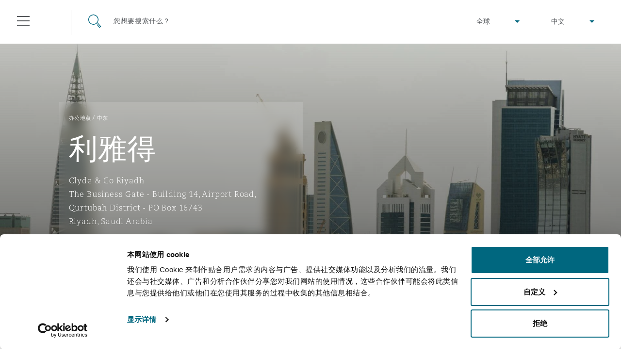

--- FILE ---
content_type: text/html; charset=utf-8
request_url: https://www.clydeco.com/zh/locations/middle-east/riyadh?section=insight
body_size: 17579
content:



<!DOCTYPE html>
<html lang="zh">
<head>
    <meta name="referrer" content="no-referrer-when-downgrade">
    <link rel="preconnect" href="https://www.google-analytics.com" />
    <link rel="preconnect" href="https://www.googletagmanager.com" />
    <link rel="preconnect" href="https://consentcdn.cookiebot.com" />
        <script>
        (function(w,d,s,l,i){w[l]=w[l]||[];w[l].push({'gtm.start':
        new Date().getTime(),event:'gtm.js'});var f=d.getElementsByTagName(s)[0],
        j=d.createElement(s),dl=l!='dataLayer'?'&l='+l:'';j.async=true;j.src=
        'https://www.googletagmanager.com/gtm.js?id='+i+dl;f.parentNode.insertBefore(j,f);
        })(window,document,'script','dataLayer','GTM-M3FXR9W');</script>

    <meta http-equiv="X-UA-Compatible" content="IE=9; IE=8; IE=7; IE=EDGE" />
    <meta http-equiv="Cache-Control" content="no-store, no-cache, must-revalidate" />
    <meta http-equiv="Pragma" content="no-cache" />
    <meta http-equiv="Expires" content="0" />
    <meta charset="UTF-8">
    <meta name="viewport" content="width=device-width, initial-scale=1">
    <link rel="icon" href="/content/favicons/favicon.ico" type="image/x-icon">
    <link rel="shortcut icon" type="image/x-icon" href="/content/favicons/favicon.ico">
    <title>利雅得 : Clyde & Co</title>

    




    




    
    <!-- idio Analytics Tracking Code -->
    <script type="text/javascript">
        // Set client and delivery
        _iaq = [
            ['client', '7c0e512af9f04306ae4e1a650637f3ec'],
            ['delivery', 934],
            ['track', 'consume']];
        // Include the Idio Analytics JavaScript
        !function (d, s) { var ia = d.createElement(s); ia.async = 1, s = d.getElementsByTagName(s)[0], ia.src = '//s.emea01.idio.episerver.net/ia.js', s.parentNode.insertBefore(ia, s) }(document, 'script');
    </script>
    <!-- / idio Analytics Tracking Code -->

<script type="text/javascript">
    !function (d, s) { var ip = d.createElement(s); ip.async = 1, s = d.getElementsByTagName(s)[0], ip.src = '//s.emea01.idio.episerver.net/ip.js', s.parentNode.insertBefore(ip, s) }(document, 'script');
</script>

    <link rel="preload" href="/content/fonts/6baaf7d3-5d27-4ca9-bb46-0ab67dcaa099.woff2" as="font" type="font/woff2" crossorigin="anonymous">
    <link rel="preload" href="/content/fonts/5a5ad8a7-b00d-4df4-9d0c-bf6a185878f0.woff" as="font" type="font/woff" crossorigin="anonymous">
    <link rel="preload" href="/content/fonts/e8ec1f73-c3ff-42d4-9a17-a53143007a7d.ttf" as="font" type="font/ttf" crossorigin="anonymous">
    <link rel="preload" href="/content/fonts/fda83ffc-8862-49d5-8b5d-1c7ae136a6c0.woff2" as="font" type="font/woff2" crossorigin="anonymous">
    <link rel="preload" href="/content/fonts/eabe8012-9842-48e0-88da-9f8cc6c8ea10.woff" as="font" type="font/woff" crossorigin="anonymous">
    <link rel="preload" href="/content/fonts/75f7b574-c42b-4d48-a8c0-41865ac72398.ttf" as="font" type="font/ttf" crossorigin="anonymous">
    <link rel="preload" href="/content/fonts/6d68a02e-1ccf-48a4-a55c-94047dcd8efd.woff2" as="font" type="font/woff2" crossorigin="anonymous">
    <link rel="preload" href="/content/fonts/3819f343-025d-468a-b765-0611fe6273d0.woff" as="font" type="font/woff" crossorigin="anonymous">
    <link rel="preload" href="/content/fonts/d1a34ce2-91f0-48fc-a7a0-e78bc48df983.ttf" as="font" type="font/ttf" crossorigin="anonymous">

    <link rel="stylesheet" type="text/css" href="/content/sass/font.css" media="none" onload="if(media!='all')media='all'">

    <link rel="stylesheet" type="text/css" href="/content/sass/main.css?v=2">

    <link rel="stylesheet" type="text/css" href="/content/sass/print.css" media="print">
    <noscript><link rel="stylesheet" type="text/css" href="/content/sass/font.css"></noscript>

    
    <!--[if lt IE 9]>
      <script type="text/javascript" src="/content/js/mini/old-browsers.min.js"></script>
    <![endif]-->
        <link rel="canonical" href="https://www.clydeco.com/zh/locations/middle-east/riyadh">
    

</head>
<body class="nojs">
        <noscript>
        <iframe src="https://www.googletagmanager.com/ns.html?id=GTM-M3FXR9W"
                height="0" width="0" style="display:none;visibility:hidden"></iframe>
    </noscript>
 

    


<header class="header header--dark ">
    <div class="container-fluid">
        <div class="row">
            <div class="col-12">
                
<div class="floatingNavigation d-none d-md-block">
    
    <div class="floatingNavigation__wrapper">
        <a href="#" class="floatingNavigation__section floatingNavigation__hamburgerTrigger" tabindex="-1">
            <div class="floatingNavigation__hamburger">
                <i></i>
                <span class="floatingNavigation__name">目录</span>
            </div>
        </a>
            <a href="#" class="floatingNavigation__section floatingNavigation__searchTrigger" tabindex="-1">
                <div class="floatingNavigation__search">
                    <i></i>
                    <span class="floatingNavigation__name">搜寻</span>
                </div>
            </a>
    </div>
</div>

<nav class="navigation" aria-label="main-nav" id="navigation-main">
    <div class="navigation__wrap">
        <div class="navigation__header">
            <a href="#" class="navigation__close" tabindex="-1">关闭</a>
        </div>
        <div class="navigation__lists">
                <ul class="navigation__list" data-menu-id="1">
                        <li>
                            <div class="navigation__item navigation__item--small">
                                    <a href="/zh/about" class="navigation__link">简介</a>
                                                                    <span data-show-menu="61726"></span>
                            </div>





<ul class="navigation__list navigation__list--children" data-menu-id="61726">
    <li class="navigation__item navigation__item--back">
        <span></span>
        <a href="/zh/about" class="navigation__link" tabindex="-1">简介</a>
    </li>
            <li>
                <div class="navigation__item navigation__item--small">
                        <a href="https://www.clydeco.com/zh/about" class="navigation__link navigation__link--level-2">关于我们</a>
                                    </div>

            </li>
            <li>
                <div class="navigation__item navigation__item--small">
                        <a href="https://www.clydeco.com/zh/about/news" class="navigation__link navigation__link--level-2">新闻发布</a>
                                    </div>

            </li>
            <li>
                <div class="navigation__item navigation__item--small">
                        <a href="https://www.clydeco.com/zh/about/awards" class="navigation__link navigation__link--level-2">所获奖项</a>
                                    </div>

            </li>
            <li>
                <div class="navigation__item navigation__item--small">
                        <a href="https://www.clydeco.com/zh/about/csr" class="navigation__link navigation__link--level-2">企业社会责任</a>
                                    </div>

            </li>
            <li>
                <div class="navigation__item navigation__item--small">
                        <a href="https://www.clydeco.com/zh/about/media-contacts" class="navigation__link navigation__link--level-2">媒体联系</a>
                                    </div>

            </li>
</ul>
                        </li>
                        <li>
                            <div class="navigation__item ">
                                    <a href="/zh/expertise" class="navigation__link">行业专长</a>
                                                                    <span data-show-menu="31357"></span>
                            </div>





<ul class="navigation__list navigation__list--children" data-menu-id="31357">
    <li class="navigation__item navigation__item--back">
        <span></span>
        <a href="/zh/expertise" class="navigation__link" tabindex="-1">行业专长</a>
    </li>
            <li>
                <div class="navigation__item navigation__item--small">
                        <p class="navigation__link navigation__link--noLink">全球业务领域</p>
                                            <span data-show-menu="85771"></span>
                </div>





<ul class="navigation__list navigation__list--children" data-menu-id="85771">
    <li class="navigation__item navigation__item--back">
        <span></span>
        <a href="" class="navigation__link" tabindex="-1">全球业务领域</a>
    </li>
            <li>
                <div class="navigation__item navigation__item--small">
                        <a href="https://www.clydeco.com/zh/expertise/sectors/aviation" class="navigation__link navigation__link--level-3">航空</a>
                                            <span data-show-menu="85772"></span>
                </div>





<ul class="navigation__list navigation__list--children" data-menu-id="85772">
    <li class="navigation__item navigation__item--back">
        <span></span>
        <a href="/zh/expertise/sectors/aviation" class="navigation__link" tabindex="-1">航空</a>
    </li>
            <li>
                <div class="navigation__item navigation__item--small">
                        <a href="https://www.clydeco.com/zh/expertise/sectors/aviation/business-jets" class="navigation__link navigation__link--level-4">Business Jets</a>
                                    </div>

            </li>
            <li>
                <div class="navigation__item navigation__item--small">
                        <a href="https://www.clydeco.com/zh/expertise/sectors/aviation/carrier-liability" class="navigation__link navigation__link--level-4">Carrier Liability</a>
                                    </div>

            </li>
            <li>
                <div class="navigation__item navigation__item--small">
                        <a href="https://www.clydeco.com/zh/expertise/sectors/aviation/commercial-dispute-resolution" class="navigation__link navigation__link--level-4">Commerical Dispute Resolution</a>
                                    </div>

            </li>
            <li>
                <div class="navigation__item navigation__item--small">
                        <a href="https://www.clydeco.com/zh/expertise/sectors/aviation/debt-recovery" class="navigation__link navigation__link--level-4">Debt Recovery</a>
                                    </div>

            </li>
            <li>
                <div class="navigation__item navigation__item--small">
                        <a href="https://www.clydeco.com/zh/expertise/sectors/aviation/emergency-response-and-crisis-management" class="navigation__link navigation__link--level-4">Emergency Response &amp; Crisis Management</a>
                                    </div>

            </li>
            <li>
                <div class="navigation__item navigation__item--small">
                        <a href="https://www.clydeco.com/zh/expertise/sectors/aviation/finance-leasing" class="navigation__link navigation__link--level-4">Finance &amp; Leasing</a>
                                    </div>

            </li>
            <li>
                <div class="navigation__item navigation__item--small">
                        <a href="https://www.clydeco.com/zh/expertise/sectors/aviation/fleet-procurement" class="navigation__link navigation__link--level-4">Fleet Procurement</a>
                                    </div>

            </li>
            <li>
                <div class="navigation__item navigation__item--small">
                        <a href="https://www.clydeco.com/zh/expertise/sectors/aviation/insurance-coverage" class="navigation__link navigation__link--level-4">Insurance Coverage</a>
                                    </div>

            </li>
            <li>
                <div class="navigation__item navigation__item--small">
                        <a href="https://www.clydeco.com/zh/expertise/sectors/aviation/mro-maintenance-repair-overhaul" class="navigation__link navigation__link--level-4">MRO (Maintenance, Repair &amp; Overhaul)</a>
                                    </div>

            </li>
            <li>
                <div class="navigation__item navigation__item--small">
                        <a href="https://www.clydeco.com/zh/expertise/sectors/aviation/non-contentious-commercial-aviation" class="navigation__link navigation__link--level-4">Non-Contentious Commercial Aviation</a>
                                    </div>

            </li>
            <li>
                <div class="navigation__item navigation__item--small">
                        <a href="https://www.clydeco.com/zh/expertise/sectors/aviation/regulatory" class="navigation__link navigation__link--level-4">Regulatory</a>
                                    </div>

            </li>
            <li>
                <div class="navigation__item navigation__item--small">
                        <a href="https://www.clydeco.com/zh/expertise/sectors/aviation/satellite-space" class="navigation__link navigation__link--level-4">Satellite &amp; Space</a>
                                    </div>

            </li>
</ul>
            </li>
            <li>
                <div class="navigation__item navigation__item--small">
                        <a href="https://www.clydeco.com/zh/expertise/services/corporate-advisory" class="navigation__link navigation__link--level-3">企业与咨询</a>
                                            <span data-show-menu="85773"></span>
                </div>





<ul class="navigation__list navigation__list--children" data-menu-id="85773">
    <li class="navigation__item navigation__item--back">
        <span></span>
        <a href="/zh/expertise/services/corporate-advisory" class="navigation__link" tabindex="-1">企业与咨询</a>
    </li>
            <li>
                <div class="navigation__item navigation__item--small">
                        <a href="https://www.clydeco.com/zh/expertise/services/commercial" class="navigation__link navigation__link--level-4">商业</a>
                                    </div>

            </li>
            <li>
                <div class="navigation__item navigation__item--small">
                        <a href="https://www.clydeco.com/zh/expertise/services/corporate" class="navigation__link navigation__link--level-4">公司</a>
                                    </div>

            </li>
            <li>
                <div class="navigation__item navigation__item--small">
                        <a href="https://www.clydeco.com/zh/expertise/sectors/insurance-reinsurance/corporate-commercial-compliance-insurance" class="navigation__link navigation__link--level-4">企业、商业与合规保险</a>
                                    </div>

            </li>
            <li>
                <div class="navigation__item navigation__item--small">
                        <a href="https://www.clydeco.com/zh/expertise/services/data-protection-privacy" class="navigation__link navigation__link--level-4">数据保护与隐私权</a>
                                    </div>

            </li>
            <li>
                <div class="navigation__item navigation__item--small">
                        <a href="https://www.clydeco.com/zh/expertise/services/employment-pensions-immigration" class="navigation__link navigation__link--level-4">劳动、养老金和移民n</a>
                                    </div>

            </li>
            <li>
                <div class="navigation__item navigation__item--small">
                        <a href="https://www.clydeco.com/zh/expertise/services/finance" class="navigation__link navigation__link--level-4">金融</a>
                                    </div>

            </li>
            <li>
                <div class="navigation__item navigation__item--small">
                        <a href="https://www.clydeco.com/zh/expertise/services/intellectual-property" class="navigation__link navigation__link--level-4">知识产权</a>
                                    </div>

            </li>
            <li>
                <div class="navigation__item navigation__item--small">
                        <a href="https://www.clydeco.com/zh/expertise/services/technology-outsourcing-data" class="navigation__link navigation__link--level-4">技术、外包与数据</a>
                                    </div>

            </li>
</ul>
            </li>
            <li>
                <div class="navigation__item navigation__item--small">
                        <a href="https://www.clydeco.com/zh/expertise/services/dispute-resolution" class="navigation__link navigation__link--level-3">争议解决</a>
                                            <span data-show-menu="85774"></span>
                </div>





<ul class="navigation__list navigation__list--children" data-menu-id="85774">
    <li class="navigation__item navigation__item--back">
        <span></span>
        <a href="/zh/expertise/services/dispute-resolution" class="navigation__link" tabindex="-1">争议解决</a>
    </li>
            <li>
                <div class="navigation__item navigation__item--small">
                        <a href="https://www.clydeco.com/zh/expertise/services/international-arbitration/commercial-arbitration" class="navigation__link navigation__link--level-4">Commercial Arbitration</a>
                                    </div>

            </li>
            <li>
                <div class="navigation__item navigation__item--small">
                        <a href="https://www.clydeco.com/zh/expertise/services/commercial-disputes" class="navigation__link navigation__link--level-4">Commercial Disputes</a>
                                    </div>

            </li>
            <li>
                <div class="navigation__item navigation__item--small">
                        <a href="https://www.clydeco.com/zh/expertise/services/dispute-resolution/commercial-litigation" class="navigation__link navigation__link--level-4">Commercial Litigation</a>
                                    </div>

            </li>
</ul>
            </li>
            <li>
                <div class="navigation__item navigation__item--small">
                        <a href="https://www.clydeco.com/zh/expertise/sectors/energy-marine-trade" class="navigation__link navigation__link--level-3">能源、海洋与贸易</a>
                                            <span data-show-menu="85775"></span>
                </div>





<ul class="navigation__list navigation__list--children" data-menu-id="85775">
    <li class="navigation__item navigation__item--back">
        <span></span>
        <a href="/zh/expertise/sectors/energy-marine-trade" class="navigation__link" tabindex="-1">能源、海洋与贸易</a>
    </li>
            <li>
                <div class="navigation__item navigation__item--small">
                        <a href="https://www.clydeco.com/zh/expertise/sectors/energy-and-natural-resources" class="navigation__link navigation__link--level-4">Energy &amp; Natural Resources</a>
                                    </div>

            </li>
            <li>
                <div class="navigation__item navigation__item--small">
                        <a href="https://www.clydeco.com/zh/expertise/sectors/marine" class="navigation__link navigation__link--level-4">Marine</a>
                                    </div>

            </li>
            <li>
                <div class="navigation__item navigation__item--small">
                        <a href="https://www.clydeco.com/zh/expertise/sectors/trade-and-commodities" class="navigation__link navigation__link--level-4">Trade &amp; Commodities</a>
                                    </div>

            </li>
</ul>
            </li>
            <li>
                <div class="navigation__item navigation__item--small">
                        <a href="https://www.clydeco.com/zh/expertise/sectors/insurance-reinsurance" class="navigation__link navigation__link--level-3">保险和再保险</a>
                                            <span data-show-menu="85776"></span>
                </div>





<ul class="navigation__list navigation__list--children" data-menu-id="85776">
    <li class="navigation__item navigation__item--back">
        <span></span>
        <a href="/zh/expertise/sectors/insurance-reinsurance" class="navigation__link" tabindex="-1">保险和再保险</a>
    </li>
            <li>
                <div class="navigation__item navigation__item--small">
                        <a href="https://www.clydeco.com/zh/expertise/sectors/insurance-reinsurance/insurance-specialty/bermuda-form" class="navigation__link navigation__link--level-4">Bermuda Form</a>
                                    </div>

            </li>
            <li>
                <div class="navigation__item navigation__item--small">
                        <a href="https://www.clydeco.com/zh/expertise/sectors/insurance-reinsurance/casualty" class="navigation__link navigation__link--level-4">Casualty</a>
                                    </div>

            </li>
            <li>
                <div class="navigation__item navigation__item--small">
                        <a href="https://www.clydeco.com/zh/expertise/sectors/insurance-reinsurance/corporate-commercial-compliance-insurance" class="navigation__link navigation__link--level-4">Corporate, Commercial &amp; Compliance Insurance</a>
                                    </div>

            </li>
            <li>
                <div class="navigation__item navigation__item--small">
                        <a href="https://www.clydeco.com/zh/expertise/services/cyber-risk" class="navigation__link navigation__link--level-4">Cyber Risk</a>
                                    </div>

            </li>
            <li>
                <div class="navigation__item navigation__item--small">
                        <a href="https://www.clydeco.com/zh/expertise/sectors/insurance-reinsurance/casualty/employers-public-liability" class="navigation__link navigation__link--level-4">Employers&#39; &amp; Public Liability</a>
                                    </div>

            </li>
            <li>
                <div class="navigation__item navigation__item--small">
                        <a href="https://www.clydeco.com/zh/expertise/sectors/insurance-reinsurance/insurance-employment-practices-liability" class="navigation__link navigation__link--level-4">Employment Practices Liability</a>
                                    </div>

            </li>
            <li>
                <div class="navigation__item navigation__item--small">
                        <a href="https://www.clydeco.com/zh/expertise/sectors/insurance-reinsurance/energy" class="navigation__link navigation__link--level-4">Energy</a>
                                    </div>

            </li>
            <li>
                <div class="navigation__item navigation__item--small">
                        <a href="https://www.clydeco.com/zh/expertise/sectors/insurance-reinsurance/insurance-financial-institutions-d-o" class="navigation__link navigation__link--level-4">Financial Institutions, Directors &amp; Officers</a>
                                    </div>

            </li>
            <li>
                <div class="navigation__item navigation__item--small">
                        <a href="https://www.clydeco.com/zh/expertise/sectors/healthcare" class="navigation__link navigation__link--level-4">Healthcare</a>
                                    </div>

            </li>
            <li>
                <div class="navigation__item navigation__item--small">
                        <a href="https://www.clydeco.com/zh/expertise/sectors/aviation/insurance-coverage" class="navigation__link navigation__link--level-4">Insurance Coverage</a>
                                    </div>

            </li>
            <li>
                <div class="navigation__item navigation__item--small">
                        <a href="https://www.clydeco.com/zh/expertise/sectors/marine" class="navigation__link navigation__link--level-4">Marine</a>
                                    </div>

            </li>
            <li>
                <div class="navigation__item navigation__item--small">
                        <a href="https://www.clydeco.com/zh/expertise/sectors/insurance-reinsurance/insurance-specialty/insurance-specialty-political-risk-trade-credit" class="navigation__link navigation__link--level-4">Political Risk &amp; Trade Credit</a>
                                    </div>

            </li>
            <li>
                <div class="navigation__item navigation__item--small">
                        <a href="https://www.clydeco.com/zh/expertise/sectors/insurance-reinsurance/insurance-product-liability-recall" class="navigation__link navigation__link--level-4">Product Liability &amp; Recall</a>
                                    </div>

            </li>
            <li>
                <div class="navigation__item navigation__item--small">
                        <a href="https://www.clydeco.com/zh/expertise/sectors/insurance-reinsurance/insurance-property" class="navigation__link navigation__link--level-4">Property</a>
                                    </div>

            </li>
            <li>
                <div class="navigation__item navigation__item--small">
                        <a href="https://www.clydeco.com/zh/expertise/sectors/insurance-reinsurance/insurance-reinsurance-claims" class="navigation__link navigation__link--level-4">Reinsurance</a>
                                    </div>

            </li>
            <li>
                <div class="navigation__item navigation__item--small">
                        <a href="https://www.clydeco.com/zh/expertise/sectors/insurance-reinsurance/insurance-specialty" class="navigation__link navigation__link--level-4">Specialty</a>
                                    </div>

            </li>
</ul>
            </li>
            <li>
                <div class="navigation__item navigation__item--small">
                        <a href="https://www.clydeco.com/zh/expertise/services/projects-and-construction" class="navigation__link navigation__link--level-3">项目和建筑工程</a>
                                            <span data-show-menu="85777"></span>
                </div>





<ul class="navigation__list navigation__list--children" data-menu-id="85777">
    <li class="navigation__item navigation__item--back">
        <span></span>
        <a href="/zh/expertise/services/projects-and-construction" class="navigation__link" tabindex="-1">项目和建筑工程</a>
    </li>
            <li>
                <div class="navigation__item navigation__item--small">
                        <a href="https://www.clydeco.com/zh/expertise/services/projects-and-construction/construction-disputes" class="navigation__link navigation__link--level-4">Construction Disputes</a>
                                    </div>

            </li>
            <li>
                <div class="navigation__item navigation__item--small">
                        <a href="https://www.clydeco.com/zh/expertise/services/environmental-law" class="navigation__link navigation__link--level-4">环境保护法</a>
                                    </div>

            </li>
            <li>
                <div class="navigation__item navigation__item--small">
                        <a href="https://www.clydeco.com/zh/expertise/sectors/infrastructure" class="navigation__link navigation__link--level-4">基础设施</a>
                                    </div>

            </li>
            <li>
                <div class="navigation__item navigation__item--small">
                        <a href="https://www.clydeco.com/zh/expertise/services/projects-and-construction/projects-and-construction-ppp-pfi" class="navigation__link navigation__link--level-4">PPP/PFI</a>
                                    </div>

            </li>
            <li>
                <div class="navigation__item navigation__item--small">
                        <a href="https://www.clydeco.com/zh/expertise/services/projects-and-construction/public-procurement" class="navigation__link navigation__link--level-4">Public Procurement</a>
                                    </div>

            </li>
            <li>
                <div class="navigation__item navigation__item--small">
                        <a href="https://www.clydeco.com/zh/expertise/services/real-estate" class="navigation__link navigation__link--level-4">房地产</a>
                                    </div>

            </li>
</ul>
            </li>
            <li>
                <div class="navigation__item navigation__item--small">
                        <a href="https://www.clydeco.com/zh/expertise/services/regulatory-investigation" class="navigation__link navigation__link--level-3">监管法规与调查</a>
                                            <span data-show-menu="85778"></span>
                </div>





<ul class="navigation__list navigation__list--children" data-menu-id="85778">
    <li class="navigation__item navigation__item--back">
        <span></span>
        <a href="/zh/expertise/services/regulatory-investigation" class="navigation__link" tabindex="-1">监管法规与调查</a>
    </li>
            <li>
                <div class="navigation__item navigation__item--small">
                        <a href="https://www.clydeco.com/zh/expertise/services/regulatory-investigation/anti-bribery-corruption" class="navigation__link navigation__link--level-4">Anti-Bribery &amp; Corruption</a>
                                    </div>

            </li>
            <li>
                <div class="navigation__item navigation__item--small">
                        <a href="https://www.clydeco.com/zh/expertise/services/regulatory-investigation/compliance" class="navigation__link navigation__link--level-4">Compliance</a>
                                    </div>

            </li>
            <li>
                <div class="navigation__item navigation__item--small">
                        <a href="https://www.clydeco.com/zh/expertise/services/regulatory-investigation/external-investigations" class="navigation__link navigation__link--level-4">External Investigations</a>
                                    </div>

            </li>
            <li>
                <div class="navigation__item navigation__item--small">
                        <a href="https://www.clydeco.com/zh/expertise/services/regulatory-investigation/financial-services" class="navigation__link navigation__link--level-4">Financial Services</a>
                                    </div>

            </li>
            <li>
                <div class="navigation__item navigation__item--small">
                        <a href="https://www.clydeco.com/zh/expertise/services/regulatory-investigation/fraud-white-collar-crime" class="navigation__link navigation__link--level-4">Fraud &amp; White-Collar Crime</a>
                                    </div>

            </li>
            <li>
                <div class="navigation__item navigation__item--small">
                        <a href="https://www.clydeco.com/zh/expertise/services/regulatory-investigation/internal-investigations" class="navigation__link navigation__link--level-4">Internal Investigations</a>
                                    </div>

            </li>
            <li>
                <div class="navigation__item navigation__item--small">
                        <a href="https://www.clydeco.com/zh/expertise/services/regulatory-investigation/professional-services" class="navigation__link navigation__link--level-4">Professional Services</a>
                                    </div>

            </li>
            <li>
                <div class="navigation__item navigation__item--small">
                        <a href="https://www.clydeco.com/zh/expertise/services/regulatory-investigation/safety-security-health-environment" class="navigation__link navigation__link--level-4">Safety, Security, Health &amp; Environment</a>
                                    </div>

            </li>
</ul>
            </li>
</ul>
            </li>
            <li>
                <div class="navigation__item navigation__item--small">
                        <a href="https://www.clydeco.com/zh/expertise" class="navigation__link navigation__link--level-2">服务</a>
                                    </div>

            </li>
            <li>
                <div class="navigation__item navigation__item--small">
                        <p class="navigation__link navigation__link--noLink">产品</p>
                                            <span data-show-menu="61703"></span>
                </div>





<ul class="navigation__list navigation__list--children" data-menu-id="61703">
    <li class="navigation__item navigation__item--back">
        <span></span>
        <a href="" class="navigation__link" tabindex="-1">产品</a>
    </li>
            <li>
                <div class="navigation__item navigation__item--small">
                        <a href="https://www.clydeco.com/zh/expertise/services/climate-change-risk-practice" class="navigation__link navigation__link--level-3">气候变化</a>
                                    </div>

            </li>
            <li>
                <div class="navigation__item navigation__item--small">
                        <a href="https://www.clydeco.com/zh/expertise/products/clyde-code" class="navigation__link navigation__link--level-3">Clyde Code</a>
                                    </div>

            </li>
            <li>
                <div class="navigation__item navigation__item--small">
                        <a href="https://www.clydeco.com/zh/expertise/products/casualty-innovation" class="navigation__link navigation__link--level-3">Clyde &amp; Co Newton - 解锁智能索赔新模式</a>
                                    </div>

            </li>
            <li>
                <div class="navigation__item navigation__item--small">
                        <a href="https://www.clydeco.com/zh/expertise/products/disputes-funding" class="navigation__link navigation__link--level-3">争议融资</a>
                                    </div>

            </li>
            <li>
                <div class="navigation__item navigation__item--small">
                        <a href="https://www.clydeco.com/zh/expertise/products/hr-eco-audit" class="navigation__link navigation__link--level-3">HR Eco Audit</a>
                                    </div>

            </li>
</ul>
            </li>
</ul>
                        </li>
                        <li>
                            <div class="navigation__item ">
                                    <a href="/zh/insights" class="navigation__link">解析</a>
                                                                    <span data-show-menu="31358"></span>
                            </div>





<ul class="navigation__list navigation__list--children" data-menu-id="31358">
    <li class="navigation__item navigation__item--back">
        <span></span>
        <a href="/zh/insights" class="navigation__link" tabindex="-1">解析</a>
    </li>
            <li>
                <div class="navigation__item navigation__item--small">
                        <a href="https://www.clydeco.com/zh/insights" class="navigation__link navigation__link--level-2">解析简介</a>
                                    </div>

            </li>
            <li>
                <div class="navigation__item navigation__item--small">
                        <a href="https://www.clydeco.com/zh/coronavirus" class="navigation__link navigation__link--level-2">新冠疫情信息站</a>
                                    </div>

            </li>
            <li>
                <div class="navigation__item navigation__item--small">
                        <a href="https://www.clydeco.com/zh/insights/brexit-eu-trade" class="navigation__link navigation__link--level-2">英国脱欧</a>
                                    </div>

            </li>
            <li>
                <div class="navigation__item navigation__item--small">
                        <a href="https://resilience.clydeco.com/" class="navigation__link navigation__link--level-2">企业应变能力</a>
                                    </div>

            </li>
            <li>
                <div class="navigation__item navigation__item--small">
                        <a href="https://www.clydeco.com/zh/insights/sanctions" class="navigation__link navigation__link--level-2">制裁</a>
                                    </div>

            </li>
            <li>
                <div class="navigation__item navigation__item--small">
                        <a href="https://connectedworld.clydeco.com/" class="navigation__link navigation__link--level-2">互联世界博客</a>
                                    </div>

            </li>
</ul>
                        </li>
                        <li>
                            <div class="navigation__item ">
                                    <a href="/zh/people" class="navigation__link">人员</a>
                                                            </div>

                        </li>
                        <li>
                            <div class="navigation__item ">
                                    <a href="/zh/locations" class="navigation__link">办公地点</a>
                                                                    <span data-show-menu="31356"></span>
                            </div>





<ul class="navigation__list navigation__list--children" data-menu-id="31356">
    <li class="navigation__item navigation__item--back">
        <span></span>
        <a href="/zh/locations" class="navigation__link" tabindex="-1">办公地点</a>
    </li>
            <li>
                <div class="navigation__item navigation__item--small">
                        <a href="https://www.clydeco.com/zh/locations/africa" class="navigation__link navigation__link--level-2">非洲</a>
                                            <span data-show-menu="61697"></span>
                </div>





<ul class="navigation__list navigation__list--children" data-menu-id="61697">
    <li class="navigation__item navigation__item--back">
        <span></span>
        <a href="/zh/locations/africa" class="navigation__link" tabindex="-1">非洲</a>
    </li>
            <li>
                <div class="navigation__item navigation__item--small">
                        <a href="https://www.clydeco.com/zh/locations/africa/cairo" class="navigation__link navigation__link--level-3">开罗</a>
                                    </div>

            </li>
            <li>
                <div class="navigation__item navigation__item--small">
                        <a href="https://www.clydeco.com/zh/locations/africa/cape-town" class="navigation__link navigation__link--level-3">开普敦</a>
                                    </div>

            </li>
            <li>
                <div class="navigation__item navigation__item--small">
                        <a href="https://www.clydeco.com/zh/locations/africa/dar-es-salaam" class="navigation__link navigation__link--level-3">达累斯萨拉姆</a>
                                    </div>

            </li>
            <li>
                <div class="navigation__item navigation__item--small">
                        <a href="https://www.clydeco.com/zh/locations/africa/johannesburg" class="navigation__link navigation__link--level-3">约翰内斯堡</a>
                                    </div>

            </li>
            <li>
                <div class="navigation__item navigation__item--small">
                        <a href="https://www.clydeco.com/zh/locations/africa/nairobi-associated-office" class="navigation__link navigation__link--level-3">内罗比 – 联营办公室</a>
                                    </div>

            </li>
</ul>
            </li>
            <li>
                <div class="navigation__item navigation__item--small">
                        <a href="https://www.clydeco.com/zh/locations/asia-pacific" class="navigation__link navigation__link--level-2">亚太地区</a>
                                            <span data-show-menu="61698"></span>
                </div>





<ul class="navigation__list navigation__list--children" data-menu-id="61698">
    <li class="navigation__item navigation__item--back">
        <span></span>
        <a href="/zh/locations/asia-pacific" class="navigation__link" tabindex="-1">亚太地区</a>
    </li>
            <li>
                <div class="navigation__item navigation__item--small">
                        <a href="https://www.clydeco.com/zh/locations/asia-pacific/bangkok" class="navigation__link navigation__link--level-3">曼谷</a>
                                    </div>

            </li>
            <li>
                <div class="navigation__item navigation__item--small">
                        <a href="https://www.clydeco.com/zh/locations/asia-pacific/beijing" class="navigation__link navigation__link--level-3">北京</a>
                                    </div>

            </li>
            <li>
                <div class="navigation__item navigation__item--small">
                        <a href="https://www.clydeco.com/zh/locations/asia-pacific/brisbane" class="navigation__link navigation__link--level-3">布里斯班</a>
                                    </div>

            </li>
            <li>
                <div class="navigation__item navigation__item--small">
                        <a href="https://www.clydeco.com/zh/locations/asia-pacific/chongqing" class="navigation__link navigation__link--level-3">重庆</a>
                                    </div>

            </li>
            <li>
                <div class="navigation__item navigation__item--small">
                        <a href="https://www.clydeco.com/zh/locations/asia-pacific/hong-kong" class="navigation__link navigation__link--level-3">香港</a>
                                    </div>

            </li>
            <li>
                <div class="navigation__item navigation__item--small">
                        <a href="https://www.clydeco.com/zh/locations/asia-pacific/kuala-lumpur-associated-office" class="navigation__link navigation__link--level-3">吉隆坡 – 联营办公室</a>
                                    </div>

            </li>
            <li>
                <div class="navigation__item navigation__item--small">
                        <a href="https://www.clydeco.com/zh/locations/asia-pacific/melbourne" class="navigation__link navigation__link--level-3">墨尔本</a>
                                    </div>

            </li>
            <li>
                <div class="navigation__item navigation__item--small">
                        <a href="https://www.clydeco.com/zh/locations/asia-pacific/new-delhi" class="navigation__link navigation__link--level-3">新德里 – 联营办公室</a>
                                    </div>

            </li>
            <li>
                <div class="navigation__item navigation__item--small">
                        <a href="https://www.clydeco.com/zh/locations/asia-pacific/perth" class="navigation__link navigation__link--level-3">珀斯</a>
                                    </div>

            </li>
            <li>
                <div class="navigation__item navigation__item--small">
                        <a href="https://www.clydeco.com/zh/locations/asia-pacific/shanghai" class="navigation__link navigation__link--level-3">上海</a>
                                    </div>

            </li>
            <li>
                <div class="navigation__item navigation__item--small">
                        <a href="https://www.clydeco.com/zh/locations/asia-pacific/singapore" class="navigation__link navigation__link--level-3">新加坡</a>
                                    </div>

            </li>
            <li>
                <div class="navigation__item navigation__item--small">
                        <a href="https://www.clydeco.com/zh/locations/asia-pacific/sydney" class="navigation__link navigation__link--level-3">悉尼</a>
                                    </div>

            </li>
            <li>
                <div class="navigation__item navigation__item--small">
                        <a href="https://www.clydeco.com/zh/locations/asia-pacific/ulaanbaatar" class="navigation__link navigation__link--level-3">乌兰巴托 – 联营办公室</a>
                                    </div>

            </li>
</ul>
            </li>
            <li>
                <div class="navigation__item navigation__item--small">
                        <a href="https://www.clydeco.com/zh/locations/latin-america" class="navigation__link navigation__link--level-2">拉美</a>
                                            <span data-show-menu="84690"></span>
                </div>





<ul class="navigation__list navigation__list--children" data-menu-id="84690">
    <li class="navigation__item navigation__item--back">
        <span></span>
        <a href="/zh/locations/latin-america" class="navigation__link" tabindex="-1">拉美</a>
    </li>
            <li>
                <div class="navigation__item navigation__item--small">
                        <a href="https://www.clydeco.com/zh/locations/americas/caracas" class="navigation__link navigation__link--level-3">加拉加斯</a>
                                    </div>

            </li>
            <li>
                <div class="navigation__item navigation__item--small">
                        <a href="https://www.clydeco.com/zh/locations/americas/mexico-city" class="navigation__link navigation__link--level-3">墨西哥城</a>
                                    </div>

            </li>
            <li>
                <div class="navigation__item navigation__item--small">
                        <a href="https://www.clydeco.com/zh/locations/latin-america/rio-de-janeiro" class="navigation__link navigation__link--level-3">里约热内卢</a>
                                    </div>

            </li>
            <li>
                <div class="navigation__item navigation__item--small">
                        <a href="https://www.clydeco.com/zh/locations/americas/santiago-associated-office" class="navigation__link navigation__link--level-3">圣地亚哥 – 联营办公室</a>
                                    </div>

            </li>
            <li>
                <div class="navigation__item navigation__item--small">
                        <a href="https://www.clydeco.com/zh/locations/americas/sao-paulo" class="navigation__link navigation__link--level-3">圣保罗</a>
                                    </div>

            </li>
</ul>
            </li>
            <li>
                <div class="navigation__item navigation__item--small">
                        <a href="https://www.clydeco.com/zh/locations/middle-east" class="navigation__link navigation__link--level-2">中东</a>
                                            <span data-show-menu="61699"></span>
                </div>





<ul class="navigation__list navigation__list--children" data-menu-id="61699">
    <li class="navigation__item navigation__item--back">
        <span></span>
        <a href="/zh/locations/middle-east" class="navigation__link" tabindex="-1">中东</a>
    </li>
            <li>
                <div class="navigation__item navigation__item--small">
                        <a href="https://www.clydeco.com/zh/locations/middle-east/abu-dhabi" class="navigation__link navigation__link--level-3">阿布扎比</a>
                                    </div>

            </li>
            <li>
                <div class="navigation__item navigation__item--small">
                        <a href="https://www.clydeco.com/zh/locations/africa/cairo" class="navigation__link navigation__link--level-3">开罗</a>
                                    </div>

            </li>
            <li>
                <div class="navigation__item navigation__item--small">
                        <a href="https://www.clydeco.com/zh/locations/middle-east/doha" class="navigation__link navigation__link--level-3">多哈</a>
                                    </div>

            </li>
            <li>
                <div class="navigation__item navigation__item--small">
                        <a href="https://www.clydeco.com/zh/locations/middle-east/dubai" class="navigation__link navigation__link--level-3">迪拜</a>
                                    </div>

            </li>
            <li>
                <div class="navigation__item navigation__item--small">
                        <a href="https://www.clydeco.com/zh/locations/middle-east/jeddah" class="navigation__link navigation__link--level-3">吉达</a>
                                    </div>

            </li>
            <li>
                <div class="navigation__item navigation__item--small">
                        <a href="https://www.clydeco.com/zh/locations/middle-east/riyadh" class="navigation__link navigation__link--level-3">利雅得</a>
                                    </div>

            </li>
</ul>
            </li>
            <li>
                <div class="navigation__item navigation__item--small">
                        <a href="https://www.clydeco.com/zh/locations/americas" class="navigation__link navigation__link--level-2">美洲</a>
                                            <span data-show-menu="61716"></span>
                </div>





<ul class="navigation__list navigation__list--children" data-menu-id="61716">
    <li class="navigation__item navigation__item--back">
        <span></span>
        <a href="/zh/locations/americas" class="navigation__link" tabindex="-1">美洲</a>
    </li>
            <li>
                <div class="navigation__item navigation__item--small">
                        <a href="https://www.clydeco.com/zh/locations/north-america/atlanta" class="navigation__link navigation__link--level-3">亚特兰大</a>
                                    </div>

            </li>
            <li>
                <div class="navigation__item navigation__item--small">
                        <a href="https://www.clydeco.com/zh/locations/north-america/boston" class="navigation__link navigation__link--level-3">波士顿</a>
                                    </div>

            </li>
            <li>
                <div class="navigation__item navigation__item--small">
                        <a href="https://www.clydeco.com/zh/locations/north-america/calgary" class="navigation__link navigation__link--level-3">卡尔加里</a>
                                    </div>

            </li>
            <li>
                <div class="navigation__item navigation__item--small">
                        <a href="https://www.clydeco.com/zh/locations/north-america/chicago" class="navigation__link navigation__link--level-3">芝加哥</a>
                                    </div>

            </li>
            <li>
                <div class="navigation__item navigation__item--small">
                        <a href="https://www.clydeco.com/zh/locations/north-america/dallas" class="navigation__link navigation__link--level-3">达拉斯</a>
                                    </div>

            </li>
            <li>
                <div class="navigation__item navigation__item--small">
                        <a href="https://www.clydeco.com/zh/locations/north-america/denver" class="navigation__link navigation__link--level-3">丹佛</a>
                                    </div>

            </li>
            <li>
                <div class="navigation__item navigation__item--small">
                        <a href="https://www.clydeco.com/zh/locations/north-america/kansas-city" class="navigation__link navigation__link--level-3">堪萨斯城</a>
                                    </div>

            </li>
            <li>
                <div class="navigation__item navigation__item--small">
                        <a href="https://www.clydeco.com/zh/locations/north-america/las-vegas" class="navigation__link navigation__link--level-3">拉斯维加斯</a>
                                    </div>

            </li>
            <li>
                <div class="navigation__item navigation__item--small">
                        <a href="https://www.clydeco.com/zh/locations/north-america/los-angeles" class="navigation__link navigation__link--level-3">洛杉矶</a>
                                    </div>

            </li>
            <li>
                <div class="navigation__item navigation__item--small">
                        <a href="https://www.clydeco.com/zh/locations/north-america/miami" class="navigation__link navigation__link--level-3">迈阿密</a>
                                    </div>

            </li>
            <li>
                <div class="navigation__item navigation__item--small">
                        <a href="https://www.clydeco.com/zh/locations/north-america/montreal" class="navigation__link navigation__link--level-3">蒙特利尔</a>
                                    </div>

            </li>
            <li>
                <div class="navigation__item navigation__item--small">
                        <a href="https://www.clydeco.com/zh/locations/north-america/new-jersey" class="navigation__link navigation__link--level-3">新泽西</a>
                                    </div>

            </li>
            <li>
                <div class="navigation__item navigation__item--small">
                        <a href="https://www.clydeco.com/zh/locations/north-america/new-york" class="navigation__link navigation__link--level-3">纽约</a>
                                    </div>

            </li>
            <li>
                <div class="navigation__item navigation__item--small">
                        <a href="https://www.clydeco.com/zh/locations/north-america/orange-county" class="navigation__link navigation__link--level-3">奥兰治县</a>
                                    </div>

            </li>
            <li>
                <div class="navigation__item navigation__item--small">
                        <a href="https://www.clydeco.com/zh/locations/north-america/phoenix" class="navigation__link navigation__link--level-3">菲尼克斯</a>
                                    </div>

            </li>
            <li>
                <div class="navigation__item navigation__item--small">
                        <a href="https://www.clydeco.com/zh/locations/north-america/san-francisco" class="navigation__link navigation__link--level-3">三藩市</a>
                                    </div>

            </li>
            <li>
                <div class="navigation__item navigation__item--small">
                        <a href="https://www.clydeco.com/zh/locations/north-america/toronto" class="navigation__link navigation__link--level-3">多伦多</a>
                                    </div>

            </li>
            <li>
                <div class="navigation__item navigation__item--small">
                        <a href="https://www.clydeco.com/zh/locations/north-america/vancouver" class="navigation__link navigation__link--level-3">温哥华</a>
                                    </div>

            </li>
            <li>
                <div class="navigation__item navigation__item--small">
                        <a href="https://www.clydeco.com/zh/locations/north-america/washington-dc" class="navigation__link navigation__link--level-3">华盛顿</a>
                                    </div>

            </li>
</ul>
            </li>
            <li>
                <div class="navigation__item navigation__item--small">
                        <a href="https://www.clydeco.com/zh/locations/uk-europe" class="navigation__link navigation__link--level-2">英国和欧洲</a>
                                            <span data-show-menu="61700"></span>
                </div>





<ul class="navigation__list navigation__list--children" data-menu-id="61700">
    <li class="navigation__item navigation__item--back">
        <span></span>
        <a href="/zh/locations/uk-europe" class="navigation__link" tabindex="-1">英国和欧洲</a>
    </li>
            <li>
                <div class="navigation__item navigation__item--small">
                        <a href="https://www.clydeco.com/zh/locations/uk-europe/aberdeen" class="navigation__link navigation__link--level-3">阿伯丁</a>
                                    </div>

            </li>
            <li>
                <div class="navigation__item navigation__item--small">
                        <a href="https://www.clydeco.com/zh/locations/uk-europe/belfast" class="navigation__link navigation__link--level-3">贝尔法斯特</a>
                                    </div>

            </li>
            <li>
                <div class="navigation__item navigation__item--small">
                        <a href="https://www.clydeco.com/zh/locations/uk-europe/birmingham" class="navigation__link navigation__link--level-3">伯明翰</a>
                                    </div>

            </li>
            <li>
                <div class="navigation__item navigation__item--small">
                        <a href="https://www.clydeco.com/zh/locations/uk-europe/bristol" class="navigation__link navigation__link--level-3">布里斯托尔</a>
                                    </div>

            </li>
            <li>
                <div class="navigation__item navigation__item--small">
                        <a href="https://www.clydeco.com/zh/locations/uk-europe/derry" class="navigation__link navigation__link--level-3">德里</a>
                                    </div>

            </li>
            <li>
                <div class="navigation__item navigation__item--small">
                        <a href="https://www.clydeco.com/zh/locations/uk-europe/dublin-st-stephens-green" class="navigation__link navigation__link--level-3">都柏林（圣史蒂芬绿地大厦）</a>
                                    </div>

            </li>
            <li>
                <div class="navigation__item navigation__item--small">
                        <a href="https://www.clydeco.com/zh/locations/uk-europe/dusseldorf" class="navigation__link navigation__link--level-3">杜塞尔多夫</a>
                                    </div>

            </li>
            <li>
                <div class="navigation__item navigation__item--small">
                        <a href="https://www.clydeco.com/zh/locations/uk-europe/edinburgh" class="navigation__link navigation__link--level-3">爱丁堡</a>
                                    </div>

            </li>
            <li>
                <div class="navigation__item navigation__item--small">
                        <a href="https://www.clydeco.com/zh/locations/uk-europe/glasgow-george-square" class="navigation__link navigation__link--level-3">格拉斯哥（G1大厦）</a>
                                    </div>

            </li>
            <li>
                <div class="navigation__item navigation__item--small">
                        <a href="https://www.clydeco.com/zh/locations/uk-europe/guildford" class="navigation__link navigation__link--level-3">吉尔福德</a>
                                    </div>

            </li>
            <li>
                <div class="navigation__item navigation__item--small">
                        <a href="https://www.clydeco.com/zh/locations/uk-europe/hamburg" class="navigation__link navigation__link--level-3">汉堡</a>
                                    </div>

            </li>
            <li>
                <div class="navigation__item navigation__item--small">
                        <a href="https://www.clydeco.com/zh/locations/uk-europe/leeds" class="navigation__link navigation__link--level-3">利兹</a>
                                    </div>

            </li>
            <li>
                <div class="navigation__item navigation__item--small">
                        <a href="https://www.clydeco.com/zh/locations/uk-europe/liverpool" class="navigation__link navigation__link--level-3">利物浦</a>
                                    </div>

            </li>
            <li>
                <div class="navigation__item navigation__item--small">
                        <a href="https://www.clydeco.com/zh/locations/uk-europe/london" class="navigation__link navigation__link--level-3">伦敦</a>
                                    </div>

            </li>
            <li>
                <div class="navigation__item navigation__item--small">
                        <a href="https://www.clydeco.com/zh/locations/uk-europe/madrid" class="navigation__link navigation__link--level-3">马德里</a>
                                    </div>

            </li>
            <li>
                <div class="navigation__item navigation__item--small">
                        <a href="https://www.clydeco.com/zh/locations/uk-europe/manchester-new-bailey" class="navigation__link navigation__link--level-3">曼彻斯特，新贝利广场2号</a>
                                    </div>

            </li>
            <li>
                <div class="navigation__item navigation__item--small">
                        <a href="https://www.clydeco.com/zh/locations/uk-europe/milan" class="navigation__link navigation__link--level-3">米兰</a>
                                    </div>

            </li>
            <li>
                <div class="navigation__item navigation__item--small">
                        <a href="https://www.clydeco.com/zh/locations/uk-europe/munich" class="navigation__link navigation__link--level-3">慕尼克</a>
                                    </div>

            </li>
            <li>
                <div class="navigation__item navigation__item--small">
                        <a href="https://www.clydeco.com/zh/locations/uk-europe/newcastle" class="navigation__link navigation__link--level-3">纽卡斯尔</a>
                                    </div>

            </li>
            <li>
                <div class="navigation__item navigation__item--small">
                        <a href="https://www.clydeco.com/zh/locations/uk-europe/paris" class="navigation__link navigation__link--level-3">巴黎</a>
                                    </div>

            </li>
            <li>
                <div class="navigation__item navigation__item--small">
                        <a href="https://www.clydeco.com/zh/locations/uk-europe/southampton" class="navigation__link navigation__link--level-3">南安普顿</a>
                                    </div>

            </li>
            <li>
                <div class="navigation__item navigation__item--small">
                        <a href="https://www.clydeco.com/zh/locations/uk-europe/warsaw" class="navigation__link navigation__link--level-3">华沙</a>
                                    </div>

            </li>
</ul>
            </li>
</ul>
                        </li>
                        <li>
                            <div class="navigation__item navigation__item--small">
                                    <a href="/zh/events" class="navigation__link">活动</a>
                                                            </div>

                        </li>
                        <li>
                            <div class="navigation__item navigation__item--small">
                                    <a href="/zh/podcasts" class="navigation__link">播客</a>
                                                            </div>

                        </li>
                        <li>
                            <div class="navigation__item navigation__item--small">
                                    <a href="https://careers.clydeco.com/en/ " class="navigation__link">招聘</a>
                                                            </div>

                        </li>
                        <li>
                            <div class="navigation__item navigation__item--small">
                                    <a href="/zh/contact-us" class="navigation__link">联络方式</a>
                                                            </div>

                        </li>
                </ul>
        </div>
        <div class="navigation__footer d-lg-none">
<form action="/layout/changeregion" method="get"><input id="regionCurrentPath" name="regionCurrentPath" type="hidden" value="/zh/locations/middle-east/riyadh?section=insight" />                <div class="navigation__selector">
                    <label for="regionSelectorNavigation" class="navigation__selectorLabel">地区选择</label>
                    <select id="regionSelectorNavigation" name="newRegion" class="navigation__selectorInput" onchange="this.form.submit()">
                        <option >全球</option>
                            <option selected=&#39;selected&#39; value="dd7c4c3a-ddb4-41dd-b990-6e367db36173">全球</option>
                            <option  value="252e038f-46a9-46ee-b981-3062de92b75d">非洲</option>
                            <option  value="d8752d99-efad-4ad6-9138-d4cc257b01f5">亚太地区</option>
                            <option  value="4884ab6d-d9ea-4a55-b9e4-aa6274a45d1d">拉丁美洲</option>
                            <option  value="0399fa0d-c2ff-42df-b038-4f7c03a1940e">中东</option>
                            <option  value="424c4ac3-9681-4e21-a550-c97c21a6e1ad">北美洲</option>
                            <option  value="c6e42d59-1621-4402-9401-27c39755f11d">英国和欧洲</option>
                    </select>
                </div>
</form>            <form action="/layout/changelanguage" method="get"><input id="langCurrentPath" name="langCurrentPath" type="hidden" value="/zh/locations/middle-east/riyadh?section=insight" />                    <div class="navigation__selector">
                        <label for="languageSelectorNavigation" class="navigation__selectorLabel">语言选择</label>
                        <select id="languageSelectorNavigation" name="newCultureCode" class="navigation__selectorInput" onchange="this.form.submit()">
                                <option selected=&#39;selected&#39; value="/zh">中文</option>
                                <option  value="/en">English</option>
                                <option  value="/fr">Fran&#231;aise</option>
                        </select>
                    </div>
</form>        </div>
    </div>
        <div class="navigation__image" data-bg-src="[{&quot;bp&quot;:0,&quot;url&quot;:&quot;https://cdn.clydeco.com/clyde/clyde/media/imageslibrary/campaigns/joel-vodell-568424-unsplash.jpg?ext=.jpg&quot;}]">
            <article class="navigation__article">
                <p class="navigation__articleTitle">您的业务准备好面对气候变化了吗？</p>
                <a href="https://www.clydeco.com/zh/expertise/services/climate-change-risk-practice" class="navigation__articleCta">了解更多我们的气候变化风险业务</a>
            </article>
        </div>

</nav>

<div class="search">
    <div class="search__wrap">
        <form method="GET" class="search__header" action="/search-results" id="search">
            <a href="#" class="navigation__close">关闭</a>
            <input aria-label="搜寻网站" class="search__input js-autocomplete main-search" data-culture="zh-CN" data-endpoint="/searchinline" id="search" name="search" placeholder="您想要搜索什么？" type="search" value="" />
            <input type="submit" class="search__searchIcon js-search-button" value="搜寻" />
        </form>

            <ul class="search__list">
                <li class="search__item">
                    <h3 class="search__link">热搜</h3>
                    <p class="search__copy">选择以下类别阅读相关文章</p>
                </li>
                    <li class="search__item">
                        <a href="/en/insights/risk-quarterly" class="search__link search__link--small">Discover Risk Quarterly</a>
                    </li>
                    <li class="search__item">
                        <a href="https://www.clydeco.com/en/insights/global-risk-insight" class="search__link search__link--small">View our global risk insight</a>
                    </li>
                    <li class="search__item">
                        <a href="https://www.clydeco.com/en/insights/emerging-risks" class="search__link search__link--small">Emerging risk insurance</a>
                    </li>
                    <li class="search__item">
                        <a href="https://www.clydeco.com/en/expertise" class="search__link search__link--small">Our expertise</a>
                    </li>
                    <li class="search__item">
                        <a href="https://www.clydeco.com/en/people" class="search__link search__link--small">Find a Lawyer</a>
                    </li>
                    <li class="search__item">
                        <a href="/en/coronavirus" class="search__link search__link--small">新冠疫情信息中心</a>
                    </li>
                    <li class="search__item">
                        <a href="/en/expertise/services/projects-and-construction/year-in-review-2020" class="search__link search__link--small">建筑工程: 2020年度回顾</a>
                    </li>
                    <li class="search__item">
                        <a href="/en/expertise/services/climate-change-risk-practice" class="search__link search__link--small">气候变化</a>
                    </li>
                    <li class="search__item">
                        <a href="/en/expertise/products/disputes-funding" class="search__link search__link--small">诉讼融资</a>
                    </li>
                    <li class="search__item">
                        <a href="https://resilience.clydeco.com/" class="search__link search__link--small">抗逆力</a>
                    </li>
                    <li class="search__item">
                        <a href="https://clydecograduates.com/" class="search__link search__link--small">实习机会</a>
                    </li>
                    <li class="search__item">
                        <a href="/en/careers" class="search__link search__link--small">招聘</a>
                    </li>
            </ul>
    </div>
    
<footer class="footer">
    <div class="container">
        <div class="row">
            <div class="col-12 col-lg-3">
                <div class="footer__logo" aria-label="Footer logo"></div>
                <div class="footer__legalText d-none d-lg-block">
                    <p>其礼律师事务所是在英格兰和威尔士注册的有限责任合伙制企业。由律师监管局授权和监管。<br />
&copy; Clyde &amp; Co LLP&nbsp;</p>

                </div>
                <div class="footer__legalText print-only"></div>
                


                <a href="/en/citrix-login " target="_blank" class="footer__login d-none d-lg-inline-block hide-print">Citrix 登录入口</a>
            </div>



                <div class="col-12 col-lg-3 hide-print">
                    
                    <ul class="footer__linkList ">
                        <li class="footer__linkItem">
                            <h4 class="footer__link footer__link--header" id="footerColumnlink0">简介</h4>
                                <button class="footer__accordionButton" aria-labelledby="footerColumnlink0" type="button" data-toggle="collapse" data-target="#footerColumn0" aria-expanded="false" aria-controls="footerColumn0"></button>
                                <ul class="footer__linkList footer__linkList--sub collapse" id="footerColumn0">
                                        <li class="footer__linkItem">
                                            <a href="https://www.clydeco.com/zh/about" class="footer__link ">关于我们</a>
                                        </li>
                                        <li class="footer__linkItem">
                                            <a href="https://www.clydeco.com/zh/about/awards" class="footer__link ">所获奖项</a>
                                        </li>
                                        <li class="footer__linkItem">
                                            <a href="https://www.clydeco.com/zh/about/news" class="footer__link ">新闻发布</a>
                                        </li>
                                        <li class="footer__linkItem">
                                            <a href="https://www.clydeco.com/zh/about/csr" class="footer__link ">企业社会责任</a>
                                        </li>
                                        <li class="footer__linkItem">
                                            <a href="https://careers.clydeco.com/en/ " class="footer__link ">招聘</a>
                                        </li>
                                        <li class="footer__linkItem">
                                            <a href="https://www.clydeco.com/zh/about/media-contacts" class="footer__link ">媒体资讯</a>
                                        </li>
                                </ul>
                        </li>
                    </ul>
                </div>
                <div class="col-12 col-lg-3 hide-print">
                    
                    <ul class="footer__linkList ">
                        <li class="footer__linkItem">
                            <h4 class="footer__link footer__link--header" id="footerColumnlink1">联络方式</h4>
                                <button class="footer__accordionButton" aria-labelledby="footerColumnlink1" type="button" data-toggle="collapse" data-target="#footerColumn1" aria-expanded="false" aria-controls="footerColumn1"></button>
                                <ul class="footer__linkList footer__linkList--sub collapse" id="footerColumn1">
                                        <li class="footer__linkItem">
                                            <a href="https://www.clydeco.com/zh/emergency-response" class="footer__link footer__link--alert">紧急联络</a>
                                        </li>
                                        <li class="footer__linkItem">
                                            <a href="https://sites-clydeco.vuturevx.com/13/10005/landing-pages/subscribe.asp" class="footer__link ">订阅</a>
                                        </li>
                                        <li class="footer__linkItem">
                                            <a href="https://www.clydeco.com/zh/contact-us" class="footer__link ">联系我们</a>
                                        </li>
                                        <li class="footer__linkItem">
                                            <a href="https://www.clydeco.com/zh/events" class="footer__link ">活动</a>
                                        </li>
                                </ul>
                        </li>
                    </ul>
                </div>
                <div class="col-12 col-lg-3 hide-print">
                    
                    <ul class="footer__linkList footer__linkList--last">
                        <li class="footer__linkItem">
                            <h4 class="footer__link footer__link--header" id="footerColumnlink2">声明</h4>
                                <button class="footer__accordionButton" aria-labelledby="footerColumnlink2" type="button" data-toggle="collapse" data-target="#footerColumn2" aria-expanded="false" aria-controls="footerColumn2"></button>
                                <ul class="footer__linkList footer__linkList--sub collapse" id="footerColumn2">
                                        <li class="footer__linkItem">
                                            <a href="https://www.clydeco.com/zh/legal-and-privacy/legal-notice" class="footer__link ">法律声明</a>
                                        </li>
                                        <li class="footer__linkItem">
                                            <a href="https://www.clydeco.com/zh/legal-and-privacy/privacy" class="footer__link ">隐私政策</a>
                                        </li>
                                        <li class="footer__linkItem">
                                            <a href="https://www.clydeco.com/zh/legal-and-privacy/cookies-policy" class="footer__link ">信息记录程序政策</a>
                                        </li>
                                        <li class="footer__linkItem">
                                            <a href="https://www.clydeco.com/zh/legal-and-privacy/modern-slavery" class="footer__link ">现代反奴隶声明</a>
                                        </li>
                                        <li class="footer__linkItem">
                                            <a href="https://www.clydeco.com/zh/legal-and-privacy/scam-emails" class="footer__link ">诈骗邮件</a>
                                        </li>
                                        <li class="footer__linkItem">
                                            <a href="https://www.clydeco.com/zh/legal-and-privacy/accessibility" class="footer__link ">辅助功能</a>
                                        </li>
                                        <li class="footer__linkItem">
                                            <a href="https://www.clydeco.com/zh/legal-and-privacy/service-by-email" class="footer__link ">邮件接收文件声明</a>
                                        </li>
                                </ul>
                        </li>
                    </ul>
                </div>
            <div class="col-12 d-lg-none hide-print">

                <div class="text-center footer__bottomLinks">
                    <a href="/en/citrix-login " target="_blank" class="footer__login">Citrix 登录入口</a>
                </div>
            </div>
        </div>
    </div>
</footer>
</div>

                <a href="#" class="header__hamburger" aria-controls="navigation-main" tabindex="-1">
                    <i></i> 
                    <span class="sr-only">目录</span>
                </a>
                <div class="header__center">
                    <div class="header__centerContent">
                        <a href="/zh" class="header__logo " title="其礼律所事务所" alt="其礼律所事务所">
                            <span class="sr-only">其礼律所事务所</span>
                        </a>
                        <div class="header__divider"></div>
                    </div>
                </div>
                    <a href="#" class="header__search">
                        <span class="sr-only">搜寻网站</span>
                        <span class="header__searchLabel">您想要搜索什么？</span>
                    </a>

                    <div class="float-right dropdown">
<form action="/layout/changeregion" method="get"><input id="regionCurrentPath" name="regionCurrentPath" type="hidden" value="/zh/locations/middle-east/riyadh?section=insight" />                                <select name="newRegion" class="header__dropdown d-none d-lg-block" onchange="this.form.submit()" aria-label="Change region">
                                            <option selected=&#39;selected&#39; value="00000000-0000-0000-0000-000000000000">全球</option>
                                            <option  value="252e038f-46a9-46ee-b981-3062de92b75d">非洲</option>
                                            <option  value="d8752d99-efad-4ad6-9138-d4cc257b01f5">亚太地区</option>
                                            <option  value="4884ab6d-d9ea-4a55-b9e4-aa6274a45d1d">拉丁美洲</option>
                                            <option  value="0399fa0d-c2ff-42df-b038-4f7c03a1940e">中东</option>
                                            <option  value="424c4ac3-9681-4e21-a550-c97c21a6e1ad">北美洲</option>
                                            <option  value="c6e42d59-1621-4402-9401-27c39755f11d">英国和欧洲</option>
                                </select>
</form>

<form action="/layout/changelanguage" method="get"><input id="langCurrentPath" name="langCurrentPath" type="hidden" value="/zh/locations/middle-east/riyadh?section=insight" />                                <select class="header__dropdown d-none d-lg-block" name="newCultureCode" onchange="this.form.submit()" aria-label="Change language">
                                        <option selected=&#39;selected&#39; value="/zh">中文</option>
                                        <option  value="/en">English</option>
                                        <option  value="/fr">Fran&#231;aise</option>
                                </select>
</form>                    </div>
                            </div>
        </div>
    </div>
</header>

    



    <div class="page-body" role="main">
        


        <div class="mediumHero mediumHero--links d-flex align-items-center " data-bg-src="[{&quot;bp&quot;:0,&quot;url&quot;:&quot;/getattachment/58d77816-7323-444d-abcf-8a093c340bb0/locations-middle-east-riyadh?variant=IntroBannerMobileVariant&quot;},{&quot;bp&quot;:991,&quot;url&quot;:&quot;/getattachment/58d77816-7323-444d-abcf-8a093c340bb0/locations-middle-east-riyadh?variant=IntroBannerDesktopVarient&quot;}]">
            <div class="container">
                <div class="row">
                    <div class="col-12 col-lg-5 offset-lg-1">
                        <div class="frosted-content  ">
                                <ol class="breadcrumbs d-none d-lg-block">
                                        <li class="breadcrumbs__item">
                                            <a class="breadcrumbs__link" href="https://www.clydeco.com/zh/locations">办公地点</a>
                                        </li>
                                        <li class="breadcrumbs__item">
                                            <a class="breadcrumbs__link" href="https://www.clydeco.com/zh/locations/middle-east">中东</a>
                                        </li>
                                </ol>
                            <h1 class="mediumHero__title mediumHero__title--large">利雅得</h1>
                            
                            <p class="mediumHero__description">
Clyde &amp; Co Riyadh<br />
                                The Business Gate - Building 14, Airport Road, Qurtubah District - PO Box 16743                                    <br />
                                Riyadh, Saudi Arabia                                    <br />
                            </p>

                                <div class="mediumHero__links">
                                    <p class="mediumHero__linkWrap">电话： <a class="mediumHero__link" href="tel:+966 11 253 2100">+966 11 253 2100</a></p>
                                </div>
                                                    </div>
                    </div>
                </div>
            </div>
        </div>
        <!-- REQUIRE COMPONENTS HERE -->
        <div class="pageTabs">
            <div class="container">
                <div class="row">
                    <div class="col-12 col-lg-10 offset-lg-1">
                        <h2 class="pageTabs__title d-lg-none">选择所需部分</h2>
                        <ul class="pageTabs__list">
                            <li class="pageTabs__item pageTabs__item--toggle d-lg-none">
                                <a class="pageTabs__link" href="#">法律解析</a>
                            </li>
                                <li class="pageTabs__item">
                                    <a class="pageTabs__link " href="https://www.clydeco.com/zh/locations/middle-east/riyadh?section=about">
                                        简介
                                    </a>
                                </li>
                                <li class="pageTabs__item">
                                    <a class="pageTabs__link " href="https://www.clydeco.com/zh/locations/middle-east/riyadh?section=contact">
                                        联系方式
                                    </a>
                                </li>
                                <li class="pageTabs__item">
                                    <a class="pageTabs__link " href="https://www.clydeco.com/zh/locations/middle-east/riyadh?section=people">
                                        人员
                                    </a>
                                </li>
                                <li class="pageTabs__item">
                                    <a class="pageTabs__link pageTabs__link--active" href="https://www.clydeco.com/zh/locations/middle-east/riyadh?section=insight">
                                        法律解析
                                    </a>
                                </li>
                                <li class="pageTabs__item">
                                    <a class="pageTabs__link " href="https://www.clydeco.com/zh/locations/middle-east/riyadh?section=expertise">
                                        业务领域
                                    </a>
                                </li>
                        </ul>
                    </div>
                </div>
            </div>
        </div>
        <!-- Section (if available-->



<div class="featuredInsight featuredInsight--noBackground ">
    <div class="container">
        <div class="row">
            <div class="col-12 col-lg-9">
                        <h2 class="largeTitle largeTitle--small">法律解析</h2>
            </div>
                            <div class="col-12 col-lg-6">
                    <a href="https://www.clydeco.com/zh/insights/2025/12/ksa-protection-for-whistleblowers-reporting" class="featuredInsight__card " data-bg-src="[{&quot;bp&quot;:0,&quot;url&quot;:&quot;/getattachment/9186ae53-a7f8-41a8-a82e-c67d8e7c2d28/ksa-protection-for-whistleblowers-reporting?variant=InsightBodyVariant&quot;},{&quot;bp&quot;:991,&quot;url&quot;:&quot;/getattachment/9186ae53-a7f8-41a8-a82e-c67d8e7c2d28/ksa-protection-for-whistleblowers-reporting?variant=InsightBodyVariant&quot;}]" id="lzyBg-89081" style="background-image: url(&quot;/getattachment/9186ae53-a7f8-41a8-a82e-c67d8e7c2d28/ksa-protection-for-whistleblowers-reporting?variant=InsightBodyVariant&quot;);" target="_self">
                        <div class="featuredInsight__content">
                                <p class="featuredInsight__title">劳动、养老金和移民</p>


                            <h4 class="featuredInsight__text">KSA Protection for Whistleblowers reporting potential criminal offences </h4>
                            <i class="newsWidget__icon newsWidget__icon--time">2025年12月15日</i>
                            
                            
                        </div>
                    </a>
                </div>
                <div class="col-12 col-lg-3">
                    <div class="row">
                            <div class="col-12">
                                <a href="https://www.clydeco.com/zh/insights/2025/09/ksa-commercial-registration-law-and-trade-name-law" class="featuredInsight__card featuredInsight__card--small featuredInsight__card--first " data-bg-src="[{&quot;bp&quot;:0,&quot;url&quot;:&quot;/getattachment/f29b277e-5ed6-4c45-926c-82d9a77eb791/ksa-commercial-registration-law-and-trade-name-law?variant=InsightBodyVariant&quot;},{&quot;bp&quot;:991,&quot;url&quot;:&quot;/getattachment/f29b277e-5ed6-4c45-926c-82d9a77eb791/ksa-commercial-registration-law-and-trade-name-law?variant=InsightBodyVariant&quot;}]" id="lzyBg-88679" style="background-image: url(&quot;/getattachment/f29b277e-5ed6-4c45-926c-82d9a77eb791/ksa-commercial-registration-law-and-trade-name-law?variant=InsightBodyVariant&quot;);" target="_self">
                                    <div class="featuredInsight__content">

                                            <p class="featuredInsight__title">公司</p>

                                        <h4 class="featuredInsight__text">Saudi Arabia’s recently issued Regulations of the Commercial Registration Law and Trade Name Law</h4>
                                        <i class="newsWidget__icon newsWidget__icon--time">2025年9月17日</i>
                                        
                                        
                                    </div>
                                </a>
                            </div>
                            <div class="col-12">
                                <a href="https://www.clydeco.com/zh/insights/2025/09/ksa-investment-law-implementing-regulations" class="featuredInsight__card featuredInsight__card--small featuredInsight__card--first " data-bg-src="[{&quot;bp&quot;:0,&quot;url&quot;:&quot;/getattachment/cd0877bd-73f4-406e-a21b-80ae3724d4aa/ksa-investment-law-implementing-regulations?variant=InsightBodyVariant&quot;},{&quot;bp&quot;:991,&quot;url&quot;:&quot;/getattachment/cd0877bd-73f4-406e-a21b-80ae3724d4aa/ksa-investment-law-implementing-regulations?variant=InsightBodyVariant&quot;}]" id="lzyBg-88678" style="background-image: url(&quot;/getattachment/cd0877bd-73f4-406e-a21b-80ae3724d4aa/ksa-investment-law-implementing-regulations?variant=InsightBodyVariant&quot;);" target="_self">
                                    <div class="featuredInsight__content">

                                            <p class="featuredInsight__title">公司</p>

                                        <h4 class="featuredInsight__text">Saudi Arabia’s recently issued Implementing Regulations of the Investment Law </h4>
                                        <i class="newsWidget__icon newsWidget__icon--time">2025年9月17日</i>
                                        
                                        
                                    </div>
                                </a>
                            </div>
                    </div>
                </div>
                <div class="col-12 col-lg-3">
                    <div class="row featuredInsight__teriaryItems">
                            <div class="col-12">
                                <a class="featuredInsight__news" href="https://www.clydeco.com/zh/insights/2025/05/saudi-arabia-new-ubo-rules" target="_self">
                                    <article class="newsWidget__article ">

                                            <h6 class="newsWidget__articleCategory">公司</h6>
                                        <h4 class="newsWidget__articleTitle">Saudi Arabia’s new Ultimate Beneficial Ownership rules: Enhancing transparency and AML enforcement </h4>
                                        <div class="newsWidget__icons d-lg-none d-xl-block">
                                            <i class="newsWidget__icon newsWidget__icon--time">2025年5月14日</i>
                                            
                                            
                                        </div>
                                    </article>
                                </a>
                            </div>
                            <div class="col-12">
                                <a class="featuredInsight__news" href="https://www.clydeco.com/zh/insights/2025/05/saudi-arabia-new-pdp-law-consultation" target="_self">
                                    <article class="newsWidget__article ">

                                            <h6 class="newsWidget__articleCategory">数据保护与隐私权</h6>
                                        <h4 class="newsWidget__articleTitle">Saudi Arabia Personal Data Protection Law: Third public consultation to provide greater clarity on t</h4>
                                        <div class="newsWidget__icons d-lg-none d-xl-block">
                                            <i class="newsWidget__icon newsWidget__icon--time">2025年5月8日</i>
                                            
                                            
                                        </div>
                                    </article>
                                </a>
                            </div>
                            <div class="col-12">
                                <a class="featuredInsight__news" href="https://www.clydeco.com/zh/insights/2025/05/saudisation-in-ksas-tourism-sector" target="_self">
                                    <article class="newsWidget__article ">

                                            <h6 class="newsWidget__articleCategory">劳动、养老金和移民</h6>
                                        <h4 class="newsWidget__articleTitle">Navigating Saudisation in Saudi Arabia’s tourism sector: A practical guide for employers</h4>
                                        <div class="newsWidget__icons d-lg-none d-xl-block">
                                            <i class="newsWidget__icon newsWidget__icon--time">2025年5月6日</i>
                                            
                                            
                                        </div>
                                    </article>
                                </a>
                            </div>
                            <div class="col-12">
                                <a class="featuredInsight__news" href="https://www.clydeco.com/zh/insights/2025/05/ksa-release-draft-global-ai-hub-law" target="_self">
                                    <article class="newsWidget__article newsWidget__article--last">

                                            <h6 class="newsWidget__articleCategory">技术、外包与数据</h6>
                                        <h4 class="newsWidget__articleTitle">Saudi Arabia releases a draft Global AI Hub Law redefining digital jurisdiction</h4>
                                        <div class="newsWidget__icons d-lg-none d-xl-block">
                                            <i class="newsWidget__icon newsWidget__icon--time">2025年5月1日</i>
                                            
                                            
                                        </div>
                                    </article>
                                </a>
                            </div>
                    </div>
                </div>
        </div>
            </div>
</div>







<div class="ctaRow">
    <div class="container">
        <div class="col-12 col-md-10 col-lg-8 offset-md-1 offset-lg-2">
            
        </div>
    </div>
</div>            <a class="nextPage__link" href="https://www.clydeco.com/zh/locations/middle-east/riyadh?section=expertise">
                <div class="nextPage">
                    <div class="container">
                        <div class="col-12 col-md-10 col-lg-8 offset-md-1 offset-lg-2">
                            <div class="row">
                                <div class="nextPage__content">
                                    <p>下一页</p>
                                    <p class="nextPage__pageTitle">业务领域</p>
                                </div>
                            </div>
                        </div>
                    </div>
                </div>
            </a>
    </div>

    
<footer class="footer">
    <div class="container">
        <div class="row">
            <div class="col-12 col-lg-3">
                <div class="footer__logo" aria-label="Footer logo"></div>
                <div class="footer__legalText d-none d-lg-block">
                    <p>其礼律师事务所是在英格兰和威尔士注册的有限责任合伙制企业。由律师监管局授权和监管。<br />
&copy; Clyde &amp; Co LLP&nbsp;</p>

                </div>
                <div class="footer__legalText print-only"></div>
                


                <a href="/en/citrix-login " target="_blank" class="footer__login d-none d-lg-inline-block hide-print">Citrix 登录入口</a>
            </div>



                <div class="col-12 col-lg-3 hide-print">
                    
                    <ul class="footer__linkList ">
                        <li class="footer__linkItem">
                            <h4 class="footer__link footer__link--header" id="footerColumnlink0">简介</h4>
                                <button class="footer__accordionButton" aria-labelledby="footerColumnlink0" type="button" data-toggle="collapse" data-target="#footerColumn0" aria-expanded="false" aria-controls="footerColumn0"></button>
                                <ul class="footer__linkList footer__linkList--sub collapse" id="footerColumn0">
                                        <li class="footer__linkItem">
                                            <a href="https://www.clydeco.com/zh/about" class="footer__link ">关于我们</a>
                                        </li>
                                        <li class="footer__linkItem">
                                            <a href="https://www.clydeco.com/zh/about/awards" class="footer__link ">所获奖项</a>
                                        </li>
                                        <li class="footer__linkItem">
                                            <a href="https://www.clydeco.com/zh/about/news" class="footer__link ">新闻发布</a>
                                        </li>
                                        <li class="footer__linkItem">
                                            <a href="https://www.clydeco.com/zh/about/csr" class="footer__link ">企业社会责任</a>
                                        </li>
                                        <li class="footer__linkItem">
                                            <a href="https://careers.clydeco.com/en/ " class="footer__link ">招聘</a>
                                        </li>
                                        <li class="footer__linkItem">
                                            <a href="https://www.clydeco.com/zh/about/media-contacts" class="footer__link ">媒体资讯</a>
                                        </li>
                                </ul>
                        </li>
                    </ul>
                </div>
                <div class="col-12 col-lg-3 hide-print">
                    
                    <ul class="footer__linkList ">
                        <li class="footer__linkItem">
                            <h4 class="footer__link footer__link--header" id="footerColumnlink1">联络方式</h4>
                                <button class="footer__accordionButton" aria-labelledby="footerColumnlink1" type="button" data-toggle="collapse" data-target="#footerColumn1" aria-expanded="false" aria-controls="footerColumn1"></button>
                                <ul class="footer__linkList footer__linkList--sub collapse" id="footerColumn1">
                                        <li class="footer__linkItem">
                                            <a href="https://www.clydeco.com/zh/emergency-response" class="footer__link footer__link--alert">紧急联络</a>
                                        </li>
                                        <li class="footer__linkItem">
                                            <a href="https://sites-clydeco.vuturevx.com/13/10005/landing-pages/subscribe.asp" class="footer__link ">订阅</a>
                                        </li>
                                        <li class="footer__linkItem">
                                            <a href="https://www.clydeco.com/zh/contact-us" class="footer__link ">联系我们</a>
                                        </li>
                                        <li class="footer__linkItem">
                                            <a href="https://www.clydeco.com/zh/events" class="footer__link ">活动</a>
                                        </li>
                                </ul>
                        </li>
                    </ul>
                </div>
                <div class="col-12 col-lg-3 hide-print">
                    
                    <ul class="footer__linkList footer__linkList--last">
                        <li class="footer__linkItem">
                            <h4 class="footer__link footer__link--header" id="footerColumnlink2">声明</h4>
                                <button class="footer__accordionButton" aria-labelledby="footerColumnlink2" type="button" data-toggle="collapse" data-target="#footerColumn2" aria-expanded="false" aria-controls="footerColumn2"></button>
                                <ul class="footer__linkList footer__linkList--sub collapse" id="footerColumn2">
                                        <li class="footer__linkItem">
                                            <a href="https://www.clydeco.com/zh/legal-and-privacy/legal-notice" class="footer__link ">法律声明</a>
                                        </li>
                                        <li class="footer__linkItem">
                                            <a href="https://www.clydeco.com/zh/legal-and-privacy/privacy" class="footer__link ">隐私政策</a>
                                        </li>
                                        <li class="footer__linkItem">
                                            <a href="https://www.clydeco.com/zh/legal-and-privacy/cookies-policy" class="footer__link ">信息记录程序政策</a>
                                        </li>
                                        <li class="footer__linkItem">
                                            <a href="https://www.clydeco.com/zh/legal-and-privacy/modern-slavery" class="footer__link ">现代反奴隶声明</a>
                                        </li>
                                        <li class="footer__linkItem">
                                            <a href="https://www.clydeco.com/zh/legal-and-privacy/scam-emails" class="footer__link ">诈骗邮件</a>
                                        </li>
                                        <li class="footer__linkItem">
                                            <a href="https://www.clydeco.com/zh/legal-and-privacy/accessibility" class="footer__link ">辅助功能</a>
                                        </li>
                                        <li class="footer__linkItem">
                                            <a href="https://www.clydeco.com/zh/legal-and-privacy/service-by-email" class="footer__link ">邮件接收文件声明</a>
                                        </li>
                                </ul>
                        </li>
                    </ul>
                </div>
            <div class="col-12 d-lg-none hide-print">

                <div class="text-center footer__bottomLinks">
                    <a href="/en/citrix-login " target="_blank" class="footer__login">Citrix 登录入口</a>
                </div>
            </div>
        </div>
    </div>
</footer>

    


    <script type="text/javascript" src="/kentico.resource/activities/kenticoactivitylogger/logger.js?pageIdentifier=79751" async></script>

    

    
        <script type="text/javascript" src="/content/js/mini/vendor.min.js"></script>

    <input name="__Kentico_DC_Page" type="hidden" value="0fmRS2XywLTjaTvZ5APvJnb19RHRG6QQWYNSXE7iT6kUt0ESt32U8vo4nAdOcoCYsSV6Evzx+umnVWYP8TFmdA==" />

    <script type="text/javascript" src="/content/js/mini/main.min.js"></script>
        <script async defer src="https://maps.googleapis.com/maps/api/js?key=AIzaSyBvZq7zWdrj4maEu7rrHTkphL39V1CVwt8&callback=GoogleMapsInit"></script>
    
</body>
</html>

--- FILE ---
content_type: text/css
request_url: https://www.clydeco.com/content/sass/main.css?v=2
body_size: 76976
content:
html,body,div,span,applet,object,iframe,h1,h2,h3,h4,h5,h6,p,blockquote,pre,a,abbr,acronym,address,big,cite,code,del,dfn,em,img,ins,kbd,q,s,samp,small,strike,strong,sub,sup,tt,var,b,u,i,center,dl,dt,dd,ol,ul,li,fieldset,form,label,legend,table,caption,tbody,tfoot,thead,tr,th,td,article,aside,canvas,details,embed,figure,figcaption,footer,header,hgroup,menu,nav,output,ruby,section,summary,time,mark,audio,video{margin:0;padding:0;border:0;font-size:100%;font:inherit;vertical-align:baseline}article,aside,details,figcaption,figure,footer,header,hgroup,menu,nav,section{display:block}body{line-height:1}ol,ul{list-style:none}blockquote,q{quotes:none}blockquote:before,blockquote:after,q:before,q:after{content:'';content:none}table{border-collapse:collapse;border-spacing:0}/*!
 * Bootstrap v4.1.0 (https://getbootstrap.com/)
 * Copyright 2011-2018 The Bootstrap Authors
 * Copyright 2011-2018 Twitter, Inc.
 * Licensed under MIT (https://github.com/twbs/bootstrap/blob/master/LICENSE)
 */*,*::before,*::after{-webkit-box-sizing:border-box;-moz-box-sizing:border-box;box-sizing:border-box}html{font-family:sans-serif;line-height:1.15;-webkit-text-size-adjust:100%;-ms-text-size-adjust:100%;-ms-overflow-style:scrollbar;-webkit-tap-highlight-color:rgba(0,0,0,0)}@-ms-viewport{width:device-width}article,aside,dialog,figcaption,figure,footer,header,hgroup,main,nav,section{display:block}body{margin:0;font-family:-apple-system,BlinkMacSystemFont,"Segoe UI",Roboto,"Helvetica Neue",Arial,sans-serif,"Apple Color Emoji","Segoe UI Emoji","Segoe UI Symbol";font-size:1rem;font-weight:400;line-height:1.5;color:#212529;text-align:left;background-color:#fff}[tabindex="-1"]:focus{outline:0 !important}hr{-webkit-box-sizing:content-box;-moz-box-sizing:content-box;box-sizing:content-box;height:0;overflow:visible}h1,h2,h3,h4,h5,h6{margin-top:0;margin-bottom:.5rem}p{margin-top:0;margin-bottom:1rem}abbr[title],abbr[data-original-title]{text-decoration:underline;-webkit-text-decoration:underline dotted;-moz-text-decoration:underline dotted;text-decoration:underline dotted;cursor:help;border-bottom:0}address{margin-bottom:1rem;font-style:normal;line-height:inherit}ol,ul,dl{margin-top:0;margin-bottom:1rem}ol ol,ul ul,ol ul,ul ol{margin-bottom:0}dt{font-weight:700}dd{margin-bottom:.5rem;margin-left:0}blockquote{margin:0 0 1rem}dfn{font-style:italic}b,strong{font-weight:bolder}small{font-size:80%}sub,sup{position:relative;font-size:75%;line-height:0;vertical-align:baseline}sub{bottom:-.25em}sup{top:-.5em}a{color:#007bff;text-decoration:none;background-color:transparent;-webkit-text-decoration-skip:objects}a:hover,a:focus,a:focus-visible,a:focus-within{color:#0056b3;text-decoration:underline}a:not([href]):not([tabindex]){color:inherit;text-decoration:none}a:not([href]):not([tabindex]):hover,a:not([href]):not([tabindex]):focus,a:not([href]):not([tabindex]):focus-visible,a:not([href]):not([tabindex]):focus-within,a:not([href]):not([tabindex]):focus{color:inherit;text-decoration:none}a:not([href]):not([tabindex]):focus{outline:0}pre,code,kbd,samp{font-family:monospace, monospace;font-size:1em}pre{margin-top:0;margin-bottom:1rem;overflow:auto;-ms-overflow-style:scrollbar}figure{margin:0 0 1rem}img{vertical-align:middle;border-style:none}svg:not(:root){overflow:hidden}table{border-collapse:collapse}caption{padding-top:.75rem;padding-bottom:.75rem;color:#6c757d;text-align:left;caption-side:bottom}th{text-align:inherit}label{display:inline-block;margin-bottom:.5rem}button{-webkit-border-radius:0;-moz-border-radius:0;border-radius:0}button:focus{outline:1px dotted;outline:5px auto -webkit-focus-ring-color}input,button,select,optgroup,textarea{margin:0;font-family:inherit;font-size:inherit;line-height:inherit}button,input{overflow:visible}button,select{text-transform:none}button,html [type="button"],[type="reset"],[type="submit"]{-webkit-appearance:button}button::-moz-focus-inner,[type="button"]::-moz-focus-inner,[type="reset"]::-moz-focus-inner,[type="submit"]::-moz-focus-inner{padding:0;border-style:none}input[type="radio"],input[type="checkbox"]{-webkit-box-sizing:border-box;-moz-box-sizing:border-box;box-sizing:border-box;padding:0}input[type="date"],input[type="time"],input[type="datetime-local"],input[type="month"]{-webkit-appearance:listbox}textarea{overflow:auto;resize:vertical}fieldset{min-width:0;padding:0;margin:0;border:0}legend{display:block;width:100%;max-width:100%;padding:0;margin-bottom:.5rem;font-size:1.5rem;line-height:inherit;color:inherit;white-space:normal}progress{vertical-align:baseline}[type="number"]::-webkit-inner-spin-button,[type="number"]::-webkit-outer-spin-button{height:auto}[type="search"]{outline-offset:-2px;-webkit-appearance:none}[type="search"]::-webkit-search-cancel-button,[type="search"]::-webkit-search-decoration{-webkit-appearance:none}::-webkit-file-upload-button{font:inherit;-webkit-appearance:button}output{display:inline-block}summary{display:list-item;cursor:pointer}template{display:none}[hidden]{display:none !important}.container{width:100%;padding-right:15px;padding-left:15px;margin-right:auto;margin-left:auto}@media (min-width: 576px){.container{max-width:540px}}@media (min-width: 768px){.container{max-width:720px}}@media (min-width: 992px){.container{max-width:960px}}@media (min-width: 1200px){.container{max-width:1400px}}@media (min-width: 1600px){.container{max-width:1600px}}.container-fluid{width:100%;padding-right:15px;padding-left:15px;margin-right:auto;margin-left:auto}.row{display:-webkit-box;display:-webkit-flex;display:-moz-box;display:-ms-flexbox;display:flex;-webkit-flex-wrap:wrap;-ms-flex-wrap:wrap;flex-wrap:wrap;margin-right:-15px;margin-left:-15px}.no-gutters{margin-right:0;margin-left:0}.no-gutters>.col,.no-gutters>[class*="col-"]{padding-right:0;padding-left:0}.col-1,.col-2,.col-3,.col-4,.col-5,.col-6,.col-7,.col-8,.col-9,.col-10,.col-11,.col-12,.col,.col-auto,.col-sm-1,.col-sm-2,.col-sm-3,.col-sm-4,.col-sm-5,.col-sm-6,.col-sm-7,.col-sm-8,.col-sm-9,.col-sm-10,.col-sm-11,.col-sm-12,.col-sm,.col-sm-auto,.col-md-1,.col-md-2,.col-md-3,.col-md-4,.col-md-5,.col-md-6,.col-md-7,.col-md-8,.col-md-9,.col-md-10,.col-md-11,.col-md-12,.col-md,.col-md-auto,.col-lg-1,.col-lg-2,.col-lg-3,.col-lg-4,.col-lg-5,.col-lg-6,.col-lg-7,.col-lg-8,.col-lg-9,.col-lg-10,.col-lg-11,.col-lg-12,.col-lg,.col-lg-auto,.col-xl-1,.col-xl-2,.col-xl-3,.col-xl-4,.col-xl-5,.col-xl-6,.col-xl-7,.col-xl-8,.col-xl-9,.col-xl-10,.col-xl-11,.col-xl-12,.col-xl,.col-xl-auto,.col-xxl-1,.col-xxl-2,.col-xxl-3,.col-xxl-4,.col-xxl-5,.col-xxl-6,.col-xxl-7,.col-xxl-8,.col-xxl-9,.col-xxl-10,.col-xxl-11,.col-xxl-12,.col-xxl,.col-xxl-auto{position:relative;width:100%;min-height:1px;padding-right:15px;padding-left:15px}.col{-webkit-flex-basis:0;-ms-flex-preferred-size:0;flex-basis:0;-webkit-box-flex:1;-webkit-flex-grow:1;-moz-box-flex:1;-ms-flex-positive:1;flex-grow:1;max-width:100%}.col-auto{-webkit-box-flex:0;-webkit-flex:0 0 auto;-moz-box-flex:0;-ms-flex:0 0 auto;flex:0 0 auto;width:auto;max-width:none}.col-1{-webkit-box-flex:0;-webkit-flex:0 0 8.33333%;-moz-box-flex:0;-ms-flex:0 0 8.33333%;flex:0 0 8.33333%;max-width:8.33333%}.col-2{-webkit-box-flex:0;-webkit-flex:0 0 16.66667%;-moz-box-flex:0;-ms-flex:0 0 16.66667%;flex:0 0 16.66667%;max-width:16.66667%}.col-3{-webkit-box-flex:0;-webkit-flex:0 0 25%;-moz-box-flex:0;-ms-flex:0 0 25%;flex:0 0 25%;max-width:25%}.col-4{-webkit-box-flex:0;-webkit-flex:0 0 33.33333%;-moz-box-flex:0;-ms-flex:0 0 33.33333%;flex:0 0 33.33333%;max-width:33.33333%}.col-5{-webkit-box-flex:0;-webkit-flex:0 0 41.66667%;-moz-box-flex:0;-ms-flex:0 0 41.66667%;flex:0 0 41.66667%;max-width:41.66667%}.col-6{-webkit-box-flex:0;-webkit-flex:0 0 50%;-moz-box-flex:0;-ms-flex:0 0 50%;flex:0 0 50%;max-width:50%}.col-7{-webkit-box-flex:0;-webkit-flex:0 0 58.33333%;-moz-box-flex:0;-ms-flex:0 0 58.33333%;flex:0 0 58.33333%;max-width:58.33333%}.col-8{-webkit-box-flex:0;-webkit-flex:0 0 66.66667%;-moz-box-flex:0;-ms-flex:0 0 66.66667%;flex:0 0 66.66667%;max-width:66.66667%}.col-9{-webkit-box-flex:0;-webkit-flex:0 0 75%;-moz-box-flex:0;-ms-flex:0 0 75%;flex:0 0 75%;max-width:75%}.col-10{-webkit-box-flex:0;-webkit-flex:0 0 83.33333%;-moz-box-flex:0;-ms-flex:0 0 83.33333%;flex:0 0 83.33333%;max-width:83.33333%}.col-11{-webkit-box-flex:0;-webkit-flex:0 0 91.66667%;-moz-box-flex:0;-ms-flex:0 0 91.66667%;flex:0 0 91.66667%;max-width:91.66667%}.col-12{-webkit-box-flex:0;-webkit-flex:0 0 100%;-moz-box-flex:0;-ms-flex:0 0 100%;flex:0 0 100%;max-width:100%}.order-first{-webkit-box-ordinal-group:0;-webkit-order:-1;-moz-box-ordinal-group:0;-ms-flex-order:-1;order:-1}.order-last{-webkit-box-ordinal-group:14;-webkit-order:13;-moz-box-ordinal-group:14;-ms-flex-order:13;order:13}.order-0{-webkit-box-ordinal-group:1;-webkit-order:0;-moz-box-ordinal-group:1;-ms-flex-order:0;order:0}.order-1{-webkit-box-ordinal-group:2;-webkit-order:1;-moz-box-ordinal-group:2;-ms-flex-order:1;order:1}.order-2{-webkit-box-ordinal-group:3;-webkit-order:2;-moz-box-ordinal-group:3;-ms-flex-order:2;order:2}.order-3{-webkit-box-ordinal-group:4;-webkit-order:3;-moz-box-ordinal-group:4;-ms-flex-order:3;order:3}.order-4{-webkit-box-ordinal-group:5;-webkit-order:4;-moz-box-ordinal-group:5;-ms-flex-order:4;order:4}.order-5{-webkit-box-ordinal-group:6;-webkit-order:5;-moz-box-ordinal-group:6;-ms-flex-order:5;order:5}.order-6{-webkit-box-ordinal-group:7;-webkit-order:6;-moz-box-ordinal-group:7;-ms-flex-order:6;order:6}.order-7{-webkit-box-ordinal-group:8;-webkit-order:7;-moz-box-ordinal-group:8;-ms-flex-order:7;order:7}.order-8{-webkit-box-ordinal-group:9;-webkit-order:8;-moz-box-ordinal-group:9;-ms-flex-order:8;order:8}.order-9{-webkit-box-ordinal-group:10;-webkit-order:9;-moz-box-ordinal-group:10;-ms-flex-order:9;order:9}.order-10{-webkit-box-ordinal-group:11;-webkit-order:10;-moz-box-ordinal-group:11;-ms-flex-order:10;order:10}.order-11{-webkit-box-ordinal-group:12;-webkit-order:11;-moz-box-ordinal-group:12;-ms-flex-order:11;order:11}.order-12{-webkit-box-ordinal-group:13;-webkit-order:12;-moz-box-ordinal-group:13;-ms-flex-order:12;order:12}.offset-1{margin-left:8.33333%}.offset-2{margin-left:16.66667%}.offset-3{margin-left:25%}.offset-4{margin-left:33.33333%}.offset-5{margin-left:41.66667%}.offset-6{margin-left:50%}.offset-7{margin-left:58.33333%}.offset-8{margin-left:66.66667%}.offset-9{margin-left:75%}.offset-10{margin-left:83.33333%}.offset-11{margin-left:91.66667%}@media (min-width: 576px){.col-sm{-webkit-flex-basis:0;-ms-flex-preferred-size:0;flex-basis:0;-webkit-box-flex:1;-webkit-flex-grow:1;-moz-box-flex:1;-ms-flex-positive:1;flex-grow:1;max-width:100%}.col-sm-auto{-webkit-box-flex:0;-webkit-flex:0 0 auto;-moz-box-flex:0;-ms-flex:0 0 auto;flex:0 0 auto;width:auto;max-width:none}.col-sm-1{-webkit-box-flex:0;-webkit-flex:0 0 8.33333%;-moz-box-flex:0;-ms-flex:0 0 8.33333%;flex:0 0 8.33333%;max-width:8.33333%}.col-sm-2{-webkit-box-flex:0;-webkit-flex:0 0 16.66667%;-moz-box-flex:0;-ms-flex:0 0 16.66667%;flex:0 0 16.66667%;max-width:16.66667%}.col-sm-3{-webkit-box-flex:0;-webkit-flex:0 0 25%;-moz-box-flex:0;-ms-flex:0 0 25%;flex:0 0 25%;max-width:25%}.col-sm-4{-webkit-box-flex:0;-webkit-flex:0 0 33.33333%;-moz-box-flex:0;-ms-flex:0 0 33.33333%;flex:0 0 33.33333%;max-width:33.33333%}.col-sm-5{-webkit-box-flex:0;-webkit-flex:0 0 41.66667%;-moz-box-flex:0;-ms-flex:0 0 41.66667%;flex:0 0 41.66667%;max-width:41.66667%}.col-sm-6{-webkit-box-flex:0;-webkit-flex:0 0 50%;-moz-box-flex:0;-ms-flex:0 0 50%;flex:0 0 50%;max-width:50%}.col-sm-7{-webkit-box-flex:0;-webkit-flex:0 0 58.33333%;-moz-box-flex:0;-ms-flex:0 0 58.33333%;flex:0 0 58.33333%;max-width:58.33333%}.col-sm-8{-webkit-box-flex:0;-webkit-flex:0 0 66.66667%;-moz-box-flex:0;-ms-flex:0 0 66.66667%;flex:0 0 66.66667%;max-width:66.66667%}.col-sm-9{-webkit-box-flex:0;-webkit-flex:0 0 75%;-moz-box-flex:0;-ms-flex:0 0 75%;flex:0 0 75%;max-width:75%}.col-sm-10{-webkit-box-flex:0;-webkit-flex:0 0 83.33333%;-moz-box-flex:0;-ms-flex:0 0 83.33333%;flex:0 0 83.33333%;max-width:83.33333%}.col-sm-11{-webkit-box-flex:0;-webkit-flex:0 0 91.66667%;-moz-box-flex:0;-ms-flex:0 0 91.66667%;flex:0 0 91.66667%;max-width:91.66667%}.col-sm-12{-webkit-box-flex:0;-webkit-flex:0 0 100%;-moz-box-flex:0;-ms-flex:0 0 100%;flex:0 0 100%;max-width:100%}.order-sm-first{-webkit-box-ordinal-group:0;-webkit-order:-1;-moz-box-ordinal-group:0;-ms-flex-order:-1;order:-1}.order-sm-last{-webkit-box-ordinal-group:14;-webkit-order:13;-moz-box-ordinal-group:14;-ms-flex-order:13;order:13}.order-sm-0{-webkit-box-ordinal-group:1;-webkit-order:0;-moz-box-ordinal-group:1;-ms-flex-order:0;order:0}.order-sm-1{-webkit-box-ordinal-group:2;-webkit-order:1;-moz-box-ordinal-group:2;-ms-flex-order:1;order:1}.order-sm-2{-webkit-box-ordinal-group:3;-webkit-order:2;-moz-box-ordinal-group:3;-ms-flex-order:2;order:2}.order-sm-3{-webkit-box-ordinal-group:4;-webkit-order:3;-moz-box-ordinal-group:4;-ms-flex-order:3;order:3}.order-sm-4{-webkit-box-ordinal-group:5;-webkit-order:4;-moz-box-ordinal-group:5;-ms-flex-order:4;order:4}.order-sm-5{-webkit-box-ordinal-group:6;-webkit-order:5;-moz-box-ordinal-group:6;-ms-flex-order:5;order:5}.order-sm-6{-webkit-box-ordinal-group:7;-webkit-order:6;-moz-box-ordinal-group:7;-ms-flex-order:6;order:6}.order-sm-7{-webkit-box-ordinal-group:8;-webkit-order:7;-moz-box-ordinal-group:8;-ms-flex-order:7;order:7}.order-sm-8{-webkit-box-ordinal-group:9;-webkit-order:8;-moz-box-ordinal-group:9;-ms-flex-order:8;order:8}.order-sm-9{-webkit-box-ordinal-group:10;-webkit-order:9;-moz-box-ordinal-group:10;-ms-flex-order:9;order:9}.order-sm-10{-webkit-box-ordinal-group:11;-webkit-order:10;-moz-box-ordinal-group:11;-ms-flex-order:10;order:10}.order-sm-11{-webkit-box-ordinal-group:12;-webkit-order:11;-moz-box-ordinal-group:12;-ms-flex-order:11;order:11}.order-sm-12{-webkit-box-ordinal-group:13;-webkit-order:12;-moz-box-ordinal-group:13;-ms-flex-order:12;order:12}.offset-sm-0{margin-left:0}.offset-sm-1{margin-left:8.33333%}.offset-sm-2{margin-left:16.66667%}.offset-sm-3{margin-left:25%}.offset-sm-4{margin-left:33.33333%}.offset-sm-5{margin-left:41.66667%}.offset-sm-6{margin-left:50%}.offset-sm-7{margin-left:58.33333%}.offset-sm-8{margin-left:66.66667%}.offset-sm-9{margin-left:75%}.offset-sm-10{margin-left:83.33333%}.offset-sm-11{margin-left:91.66667%}}@media (min-width: 768px){.col-md{-webkit-flex-basis:0;-ms-flex-preferred-size:0;flex-basis:0;-webkit-box-flex:1;-webkit-flex-grow:1;-moz-box-flex:1;-ms-flex-positive:1;flex-grow:1;max-width:100%}.col-md-auto{-webkit-box-flex:0;-webkit-flex:0 0 auto;-moz-box-flex:0;-ms-flex:0 0 auto;flex:0 0 auto;width:auto;max-width:none}.col-md-1{-webkit-box-flex:0;-webkit-flex:0 0 8.33333%;-moz-box-flex:0;-ms-flex:0 0 8.33333%;flex:0 0 8.33333%;max-width:8.33333%}.col-md-2{-webkit-box-flex:0;-webkit-flex:0 0 16.66667%;-moz-box-flex:0;-ms-flex:0 0 16.66667%;flex:0 0 16.66667%;max-width:16.66667%}.col-md-3{-webkit-box-flex:0;-webkit-flex:0 0 25%;-moz-box-flex:0;-ms-flex:0 0 25%;flex:0 0 25%;max-width:25%}.col-md-4{-webkit-box-flex:0;-webkit-flex:0 0 33.33333%;-moz-box-flex:0;-ms-flex:0 0 33.33333%;flex:0 0 33.33333%;max-width:33.33333%}.col-md-5{-webkit-box-flex:0;-webkit-flex:0 0 41.66667%;-moz-box-flex:0;-ms-flex:0 0 41.66667%;flex:0 0 41.66667%;max-width:41.66667%}.col-md-6{-webkit-box-flex:0;-webkit-flex:0 0 50%;-moz-box-flex:0;-ms-flex:0 0 50%;flex:0 0 50%;max-width:50%}.col-md-7{-webkit-box-flex:0;-webkit-flex:0 0 58.33333%;-moz-box-flex:0;-ms-flex:0 0 58.33333%;flex:0 0 58.33333%;max-width:58.33333%}.col-md-8{-webkit-box-flex:0;-webkit-flex:0 0 66.66667%;-moz-box-flex:0;-ms-flex:0 0 66.66667%;flex:0 0 66.66667%;max-width:66.66667%}.col-md-9{-webkit-box-flex:0;-webkit-flex:0 0 75%;-moz-box-flex:0;-ms-flex:0 0 75%;flex:0 0 75%;max-width:75%}.col-md-10{-webkit-box-flex:0;-webkit-flex:0 0 83.33333%;-moz-box-flex:0;-ms-flex:0 0 83.33333%;flex:0 0 83.33333%;max-width:83.33333%}.col-md-11{-webkit-box-flex:0;-webkit-flex:0 0 91.66667%;-moz-box-flex:0;-ms-flex:0 0 91.66667%;flex:0 0 91.66667%;max-width:91.66667%}.col-md-12{-webkit-box-flex:0;-webkit-flex:0 0 100%;-moz-box-flex:0;-ms-flex:0 0 100%;flex:0 0 100%;max-width:100%}.order-md-first{-webkit-box-ordinal-group:0;-webkit-order:-1;-moz-box-ordinal-group:0;-ms-flex-order:-1;order:-1}.order-md-last{-webkit-box-ordinal-group:14;-webkit-order:13;-moz-box-ordinal-group:14;-ms-flex-order:13;order:13}.order-md-0{-webkit-box-ordinal-group:1;-webkit-order:0;-moz-box-ordinal-group:1;-ms-flex-order:0;order:0}.order-md-1{-webkit-box-ordinal-group:2;-webkit-order:1;-moz-box-ordinal-group:2;-ms-flex-order:1;order:1}.order-md-2{-webkit-box-ordinal-group:3;-webkit-order:2;-moz-box-ordinal-group:3;-ms-flex-order:2;order:2}.order-md-3{-webkit-box-ordinal-group:4;-webkit-order:3;-moz-box-ordinal-group:4;-ms-flex-order:3;order:3}.order-md-4{-webkit-box-ordinal-group:5;-webkit-order:4;-moz-box-ordinal-group:5;-ms-flex-order:4;order:4}.order-md-5{-webkit-box-ordinal-group:6;-webkit-order:5;-moz-box-ordinal-group:6;-ms-flex-order:5;order:5}.order-md-6{-webkit-box-ordinal-group:7;-webkit-order:6;-moz-box-ordinal-group:7;-ms-flex-order:6;order:6}.order-md-7{-webkit-box-ordinal-group:8;-webkit-order:7;-moz-box-ordinal-group:8;-ms-flex-order:7;order:7}.order-md-8{-webkit-box-ordinal-group:9;-webkit-order:8;-moz-box-ordinal-group:9;-ms-flex-order:8;order:8}.order-md-9{-webkit-box-ordinal-group:10;-webkit-order:9;-moz-box-ordinal-group:10;-ms-flex-order:9;order:9}.order-md-10{-webkit-box-ordinal-group:11;-webkit-order:10;-moz-box-ordinal-group:11;-ms-flex-order:10;order:10}.order-md-11{-webkit-box-ordinal-group:12;-webkit-order:11;-moz-box-ordinal-group:12;-ms-flex-order:11;order:11}.order-md-12{-webkit-box-ordinal-group:13;-webkit-order:12;-moz-box-ordinal-group:13;-ms-flex-order:12;order:12}.offset-md-0{margin-left:0}.offset-md-1{margin-left:8.33333%}.offset-md-2{margin-left:16.66667%}.offset-md-3{margin-left:25%}.offset-md-4{margin-left:33.33333%}.offset-md-5{margin-left:41.66667%}.offset-md-6{margin-left:50%}.offset-md-7{margin-left:58.33333%}.offset-md-8{margin-left:66.66667%}.offset-md-9{margin-left:75%}.offset-md-10{margin-left:83.33333%}.offset-md-11{margin-left:91.66667%}}@media (min-width: 992px){.col-lg{-webkit-flex-basis:0;-ms-flex-preferred-size:0;flex-basis:0;-webkit-box-flex:1;-webkit-flex-grow:1;-moz-box-flex:1;-ms-flex-positive:1;flex-grow:1;max-width:100%}.col-lg-auto{-webkit-box-flex:0;-webkit-flex:0 0 auto;-moz-box-flex:0;-ms-flex:0 0 auto;flex:0 0 auto;width:auto;max-width:none}.col-lg-1{-webkit-box-flex:0;-webkit-flex:0 0 8.33333%;-moz-box-flex:0;-ms-flex:0 0 8.33333%;flex:0 0 8.33333%;max-width:8.33333%}.col-lg-2{-webkit-box-flex:0;-webkit-flex:0 0 16.66667%;-moz-box-flex:0;-ms-flex:0 0 16.66667%;flex:0 0 16.66667%;max-width:16.66667%}.col-lg-3{-webkit-box-flex:0;-webkit-flex:0 0 25%;-moz-box-flex:0;-ms-flex:0 0 25%;flex:0 0 25%;max-width:25%}.col-lg-4{-webkit-box-flex:0;-webkit-flex:0 0 33.33333%;-moz-box-flex:0;-ms-flex:0 0 33.33333%;flex:0 0 33.33333%;max-width:33.33333%}.col-lg-5{-webkit-box-flex:0;-webkit-flex:0 0 41.66667%;-moz-box-flex:0;-ms-flex:0 0 41.66667%;flex:0 0 41.66667%;max-width:41.66667%}.col-lg-6{-webkit-box-flex:0;-webkit-flex:0 0 50%;-moz-box-flex:0;-ms-flex:0 0 50%;flex:0 0 50%;max-width:50%}.col-lg-7{-webkit-box-flex:0;-webkit-flex:0 0 58.33333%;-moz-box-flex:0;-ms-flex:0 0 58.33333%;flex:0 0 58.33333%;max-width:58.33333%}.col-lg-8{-webkit-box-flex:0;-webkit-flex:0 0 66.66667%;-moz-box-flex:0;-ms-flex:0 0 66.66667%;flex:0 0 66.66667%;max-width:66.66667%}.col-lg-9{-webkit-box-flex:0;-webkit-flex:0 0 75%;-moz-box-flex:0;-ms-flex:0 0 75%;flex:0 0 75%;max-width:75%}.col-lg-10{-webkit-box-flex:0;-webkit-flex:0 0 83.33333%;-moz-box-flex:0;-ms-flex:0 0 83.33333%;flex:0 0 83.33333%;max-width:83.33333%}.col-lg-11{-webkit-box-flex:0;-webkit-flex:0 0 91.66667%;-moz-box-flex:0;-ms-flex:0 0 91.66667%;flex:0 0 91.66667%;max-width:91.66667%}.col-lg-12{-webkit-box-flex:0;-webkit-flex:0 0 100%;-moz-box-flex:0;-ms-flex:0 0 100%;flex:0 0 100%;max-width:100%}.order-lg-first{-webkit-box-ordinal-group:0;-webkit-order:-1;-moz-box-ordinal-group:0;-ms-flex-order:-1;order:-1}.order-lg-last{-webkit-box-ordinal-group:14;-webkit-order:13;-moz-box-ordinal-group:14;-ms-flex-order:13;order:13}.order-lg-0{-webkit-box-ordinal-group:1;-webkit-order:0;-moz-box-ordinal-group:1;-ms-flex-order:0;order:0}.order-lg-1{-webkit-box-ordinal-group:2;-webkit-order:1;-moz-box-ordinal-group:2;-ms-flex-order:1;order:1}.order-lg-2{-webkit-box-ordinal-group:3;-webkit-order:2;-moz-box-ordinal-group:3;-ms-flex-order:2;order:2}.order-lg-3{-webkit-box-ordinal-group:4;-webkit-order:3;-moz-box-ordinal-group:4;-ms-flex-order:3;order:3}.order-lg-4{-webkit-box-ordinal-group:5;-webkit-order:4;-moz-box-ordinal-group:5;-ms-flex-order:4;order:4}.order-lg-5{-webkit-box-ordinal-group:6;-webkit-order:5;-moz-box-ordinal-group:6;-ms-flex-order:5;order:5}.order-lg-6{-webkit-box-ordinal-group:7;-webkit-order:6;-moz-box-ordinal-group:7;-ms-flex-order:6;order:6}.order-lg-7{-webkit-box-ordinal-group:8;-webkit-order:7;-moz-box-ordinal-group:8;-ms-flex-order:7;order:7}.order-lg-8{-webkit-box-ordinal-group:9;-webkit-order:8;-moz-box-ordinal-group:9;-ms-flex-order:8;order:8}.order-lg-9{-webkit-box-ordinal-group:10;-webkit-order:9;-moz-box-ordinal-group:10;-ms-flex-order:9;order:9}.order-lg-10{-webkit-box-ordinal-group:11;-webkit-order:10;-moz-box-ordinal-group:11;-ms-flex-order:10;order:10}.order-lg-11{-webkit-box-ordinal-group:12;-webkit-order:11;-moz-box-ordinal-group:12;-ms-flex-order:11;order:11}.order-lg-12{-webkit-box-ordinal-group:13;-webkit-order:12;-moz-box-ordinal-group:13;-ms-flex-order:12;order:12}.offset-lg-0{margin-left:0}.offset-lg-1{margin-left:8.33333%}.offset-lg-2{margin-left:16.66667%}.offset-lg-3{margin-left:25%}.offset-lg-4{margin-left:33.33333%}.offset-lg-5{margin-left:41.66667%}.offset-lg-6{margin-left:50%}.offset-lg-7{margin-left:58.33333%}.offset-lg-8{margin-left:66.66667%}.offset-lg-9{margin-left:75%}.offset-lg-10{margin-left:83.33333%}.offset-lg-11{margin-left:91.66667%}}@media (min-width: 1200px){.col-xl{-webkit-flex-basis:0;-ms-flex-preferred-size:0;flex-basis:0;-webkit-box-flex:1;-webkit-flex-grow:1;-moz-box-flex:1;-ms-flex-positive:1;flex-grow:1;max-width:100%}.col-xl-auto{-webkit-box-flex:0;-webkit-flex:0 0 auto;-moz-box-flex:0;-ms-flex:0 0 auto;flex:0 0 auto;width:auto;max-width:none}.col-xl-1{-webkit-box-flex:0;-webkit-flex:0 0 8.33333%;-moz-box-flex:0;-ms-flex:0 0 8.33333%;flex:0 0 8.33333%;max-width:8.33333%}.col-xl-2{-webkit-box-flex:0;-webkit-flex:0 0 16.66667%;-moz-box-flex:0;-ms-flex:0 0 16.66667%;flex:0 0 16.66667%;max-width:16.66667%}.col-xl-3{-webkit-box-flex:0;-webkit-flex:0 0 25%;-moz-box-flex:0;-ms-flex:0 0 25%;flex:0 0 25%;max-width:25%}.col-xl-4{-webkit-box-flex:0;-webkit-flex:0 0 33.33333%;-moz-box-flex:0;-ms-flex:0 0 33.33333%;flex:0 0 33.33333%;max-width:33.33333%}.col-xl-5{-webkit-box-flex:0;-webkit-flex:0 0 41.66667%;-moz-box-flex:0;-ms-flex:0 0 41.66667%;flex:0 0 41.66667%;max-width:41.66667%}.col-xl-6{-webkit-box-flex:0;-webkit-flex:0 0 50%;-moz-box-flex:0;-ms-flex:0 0 50%;flex:0 0 50%;max-width:50%}.col-xl-7{-webkit-box-flex:0;-webkit-flex:0 0 58.33333%;-moz-box-flex:0;-ms-flex:0 0 58.33333%;flex:0 0 58.33333%;max-width:58.33333%}.col-xl-8{-webkit-box-flex:0;-webkit-flex:0 0 66.66667%;-moz-box-flex:0;-ms-flex:0 0 66.66667%;flex:0 0 66.66667%;max-width:66.66667%}.col-xl-9{-webkit-box-flex:0;-webkit-flex:0 0 75%;-moz-box-flex:0;-ms-flex:0 0 75%;flex:0 0 75%;max-width:75%}.col-xl-10{-webkit-box-flex:0;-webkit-flex:0 0 83.33333%;-moz-box-flex:0;-ms-flex:0 0 83.33333%;flex:0 0 83.33333%;max-width:83.33333%}.col-xl-11{-webkit-box-flex:0;-webkit-flex:0 0 91.66667%;-moz-box-flex:0;-ms-flex:0 0 91.66667%;flex:0 0 91.66667%;max-width:91.66667%}.col-xl-12{-webkit-box-flex:0;-webkit-flex:0 0 100%;-moz-box-flex:0;-ms-flex:0 0 100%;flex:0 0 100%;max-width:100%}.order-xl-first{-webkit-box-ordinal-group:0;-webkit-order:-1;-moz-box-ordinal-group:0;-ms-flex-order:-1;order:-1}.order-xl-last{-webkit-box-ordinal-group:14;-webkit-order:13;-moz-box-ordinal-group:14;-ms-flex-order:13;order:13}.order-xl-0{-webkit-box-ordinal-group:1;-webkit-order:0;-moz-box-ordinal-group:1;-ms-flex-order:0;order:0}.order-xl-1{-webkit-box-ordinal-group:2;-webkit-order:1;-moz-box-ordinal-group:2;-ms-flex-order:1;order:1}.order-xl-2{-webkit-box-ordinal-group:3;-webkit-order:2;-moz-box-ordinal-group:3;-ms-flex-order:2;order:2}.order-xl-3{-webkit-box-ordinal-group:4;-webkit-order:3;-moz-box-ordinal-group:4;-ms-flex-order:3;order:3}.order-xl-4{-webkit-box-ordinal-group:5;-webkit-order:4;-moz-box-ordinal-group:5;-ms-flex-order:4;order:4}.order-xl-5{-webkit-box-ordinal-group:6;-webkit-order:5;-moz-box-ordinal-group:6;-ms-flex-order:5;order:5}.order-xl-6{-webkit-box-ordinal-group:7;-webkit-order:6;-moz-box-ordinal-group:7;-ms-flex-order:6;order:6}.order-xl-7{-webkit-box-ordinal-group:8;-webkit-order:7;-moz-box-ordinal-group:8;-ms-flex-order:7;order:7}.order-xl-8{-webkit-box-ordinal-group:9;-webkit-order:8;-moz-box-ordinal-group:9;-ms-flex-order:8;order:8}.order-xl-9{-webkit-box-ordinal-group:10;-webkit-order:9;-moz-box-ordinal-group:10;-ms-flex-order:9;order:9}.order-xl-10{-webkit-box-ordinal-group:11;-webkit-order:10;-moz-box-ordinal-group:11;-ms-flex-order:10;order:10}.order-xl-11{-webkit-box-ordinal-group:12;-webkit-order:11;-moz-box-ordinal-group:12;-ms-flex-order:11;order:11}.order-xl-12{-webkit-box-ordinal-group:13;-webkit-order:12;-moz-box-ordinal-group:13;-ms-flex-order:12;order:12}.offset-xl-0{margin-left:0}.offset-xl-1{margin-left:8.33333%}.offset-xl-2{margin-left:16.66667%}.offset-xl-3{margin-left:25%}.offset-xl-4{margin-left:33.33333%}.offset-xl-5{margin-left:41.66667%}.offset-xl-6{margin-left:50%}.offset-xl-7{margin-left:58.33333%}.offset-xl-8{margin-left:66.66667%}.offset-xl-9{margin-left:75%}.offset-xl-10{margin-left:83.33333%}.offset-xl-11{margin-left:91.66667%}}@media (min-width: 1600px){.col-xxl{-webkit-flex-basis:0;-ms-flex-preferred-size:0;flex-basis:0;-webkit-box-flex:1;-webkit-flex-grow:1;-moz-box-flex:1;-ms-flex-positive:1;flex-grow:1;max-width:100%}.col-xxl-auto{-webkit-box-flex:0;-webkit-flex:0 0 auto;-moz-box-flex:0;-ms-flex:0 0 auto;flex:0 0 auto;width:auto;max-width:none}.col-xxl-1{-webkit-box-flex:0;-webkit-flex:0 0 8.33333%;-moz-box-flex:0;-ms-flex:0 0 8.33333%;flex:0 0 8.33333%;max-width:8.33333%}.col-xxl-2{-webkit-box-flex:0;-webkit-flex:0 0 16.66667%;-moz-box-flex:0;-ms-flex:0 0 16.66667%;flex:0 0 16.66667%;max-width:16.66667%}.col-xxl-3{-webkit-box-flex:0;-webkit-flex:0 0 25%;-moz-box-flex:0;-ms-flex:0 0 25%;flex:0 0 25%;max-width:25%}.col-xxl-4{-webkit-box-flex:0;-webkit-flex:0 0 33.33333%;-moz-box-flex:0;-ms-flex:0 0 33.33333%;flex:0 0 33.33333%;max-width:33.33333%}.col-xxl-5{-webkit-box-flex:0;-webkit-flex:0 0 41.66667%;-moz-box-flex:0;-ms-flex:0 0 41.66667%;flex:0 0 41.66667%;max-width:41.66667%}.col-xxl-6{-webkit-box-flex:0;-webkit-flex:0 0 50%;-moz-box-flex:0;-ms-flex:0 0 50%;flex:0 0 50%;max-width:50%}.col-xxl-7{-webkit-box-flex:0;-webkit-flex:0 0 58.33333%;-moz-box-flex:0;-ms-flex:0 0 58.33333%;flex:0 0 58.33333%;max-width:58.33333%}.col-xxl-8{-webkit-box-flex:0;-webkit-flex:0 0 66.66667%;-moz-box-flex:0;-ms-flex:0 0 66.66667%;flex:0 0 66.66667%;max-width:66.66667%}.col-xxl-9{-webkit-box-flex:0;-webkit-flex:0 0 75%;-moz-box-flex:0;-ms-flex:0 0 75%;flex:0 0 75%;max-width:75%}.col-xxl-10{-webkit-box-flex:0;-webkit-flex:0 0 83.33333%;-moz-box-flex:0;-ms-flex:0 0 83.33333%;flex:0 0 83.33333%;max-width:83.33333%}.col-xxl-11{-webkit-box-flex:0;-webkit-flex:0 0 91.66667%;-moz-box-flex:0;-ms-flex:0 0 91.66667%;flex:0 0 91.66667%;max-width:91.66667%}.col-xxl-12{-webkit-box-flex:0;-webkit-flex:0 0 100%;-moz-box-flex:0;-ms-flex:0 0 100%;flex:0 0 100%;max-width:100%}.order-xxl-first{-webkit-box-ordinal-group:0;-webkit-order:-1;-moz-box-ordinal-group:0;-ms-flex-order:-1;order:-1}.order-xxl-last{-webkit-box-ordinal-group:14;-webkit-order:13;-moz-box-ordinal-group:14;-ms-flex-order:13;order:13}.order-xxl-0{-webkit-box-ordinal-group:1;-webkit-order:0;-moz-box-ordinal-group:1;-ms-flex-order:0;order:0}.order-xxl-1{-webkit-box-ordinal-group:2;-webkit-order:1;-moz-box-ordinal-group:2;-ms-flex-order:1;order:1}.order-xxl-2{-webkit-box-ordinal-group:3;-webkit-order:2;-moz-box-ordinal-group:3;-ms-flex-order:2;order:2}.order-xxl-3{-webkit-box-ordinal-group:4;-webkit-order:3;-moz-box-ordinal-group:4;-ms-flex-order:3;order:3}.order-xxl-4{-webkit-box-ordinal-group:5;-webkit-order:4;-moz-box-ordinal-group:5;-ms-flex-order:4;order:4}.order-xxl-5{-webkit-box-ordinal-group:6;-webkit-order:5;-moz-box-ordinal-group:6;-ms-flex-order:5;order:5}.order-xxl-6{-webkit-box-ordinal-group:7;-webkit-order:6;-moz-box-ordinal-group:7;-ms-flex-order:6;order:6}.order-xxl-7{-webkit-box-ordinal-group:8;-webkit-order:7;-moz-box-ordinal-group:8;-ms-flex-order:7;order:7}.order-xxl-8{-webkit-box-ordinal-group:9;-webkit-order:8;-moz-box-ordinal-group:9;-ms-flex-order:8;order:8}.order-xxl-9{-webkit-box-ordinal-group:10;-webkit-order:9;-moz-box-ordinal-group:10;-ms-flex-order:9;order:9}.order-xxl-10{-webkit-box-ordinal-group:11;-webkit-order:10;-moz-box-ordinal-group:11;-ms-flex-order:10;order:10}.order-xxl-11{-webkit-box-ordinal-group:12;-webkit-order:11;-moz-box-ordinal-group:12;-ms-flex-order:11;order:11}.order-xxl-12{-webkit-box-ordinal-group:13;-webkit-order:12;-moz-box-ordinal-group:13;-ms-flex-order:12;order:12}.offset-xxl-0{margin-left:0}.offset-xxl-1{margin-left:8.33333%}.offset-xxl-2{margin-left:16.66667%}.offset-xxl-3{margin-left:25%}.offset-xxl-4{margin-left:33.33333%}.offset-xxl-5{margin-left:41.66667%}.offset-xxl-6{margin-left:50%}.offset-xxl-7{margin-left:58.33333%}.offset-xxl-8{margin-left:66.66667%}.offset-xxl-9{margin-left:75%}.offset-xxl-10{margin-left:83.33333%}.offset-xxl-11{margin-left:91.66667%}}.table,.wysiwyg table,.officeDescription__wysiwyg table{width:100%;max-width:100%;margin-bottom:1rem;background-color:rgba(0,0,0,0)}.table th,.wysiwyg table th,.officeDescription__wysiwyg table th,.table td,.wysiwyg table td,.officeDescription__wysiwyg table td{padding:.75rem;vertical-align:top;border-top:1px solid #dee2e6}.table thead th,.wysiwyg table thead th,.officeDescription__wysiwyg table thead th{vertical-align:bottom;border-bottom:2px solid #dee2e6}.table tbody+tbody,.wysiwyg table tbody+tbody,.officeDescription__wysiwyg table tbody+tbody{border-top:2px solid #dee2e6}.table .table,.wysiwyg table .table,.officeDescription__wysiwyg table .table,.table .wysiwyg table,.wysiwyg .table table,.wysiwyg table table,.table .officeDescription__wysiwyg table,.officeDescription__wysiwyg .table table,.officeDescription__wysiwyg table table{background-color:#fff}.table-sm th,.table-sm td{padding:.3rem}.table-bordered,.wysiwyg table[border="1"],.officeDescription__wysiwyg table[border="1"]{border:1px solid #dee2e6}.table-bordered th,.wysiwyg table[border="1"] th,.officeDescription__wysiwyg table[border="1"] th,.table-bordered td,.wysiwyg table[border="1"] td,.officeDescription__wysiwyg table[border="1"] td{border:1px solid #dee2e6}.table-bordered thead th,.wysiwyg table[border="1"] thead th,.officeDescription__wysiwyg table[border="1"] thead th,.table-bordered thead td,.wysiwyg table[border="1"] thead td,.officeDescription__wysiwyg table[border="1"] thead td{border-bottom-width:2px}.table-borderless th,.table-borderless td,.table-borderless thead th,.table-borderless tbody+tbody{border:0}.table-striped tbody tr:nth-of-type(odd){background-color:rgba(0,0,0,0.05)}.table-hover tbody tr:hover,.table-hover tbody tr:focus,.table-hover tbody tr:focus-visible,.table-hover tbody tr:focus-within{background-color:rgba(0,0,0,0.075)}.table-primary,.table-primary>th,.table-primary>td{background-color:#b8daff}.table-hover .table-primary:hover,.table-hover .table-primary:focus,.table-hover .table-primary:focus-visible,.table-hover .table-primary:focus-within{background-color:#9fcdff}.table-hover .table-primary:hover>td,.table-hover .table-primary:hover>th,.table-hover .table-primary:focus>td,.table-hover .table-primary:focus>th,.table-hover .table-primary:focus-visible>td,.table-hover .table-primary:focus-visible>th,.table-hover .table-primary:focus-within>td,.table-hover .table-primary:focus-within>th{background-color:#9fcdff}.table-secondary,.table-secondary>th,.table-secondary>td{background-color:#d6d8db}.table-hover .table-secondary:hover,.table-hover .table-secondary:focus,.table-hover .table-secondary:focus-visible,.table-hover .table-secondary:focus-within{background-color:#c8cbcf}.table-hover .table-secondary:hover>td,.table-hover .table-secondary:hover>th,.table-hover .table-secondary:focus>td,.table-hover .table-secondary:focus>th,.table-hover .table-secondary:focus-visible>td,.table-hover .table-secondary:focus-visible>th,.table-hover .table-secondary:focus-within>td,.table-hover .table-secondary:focus-within>th{background-color:#c8cbcf}.table-success,.table-success>th,.table-success>td{background-color:#c3e6cb}.table-hover .table-success:hover,.table-hover .table-success:focus,.table-hover .table-success:focus-visible,.table-hover .table-success:focus-within{background-color:#b1dfbb}.table-hover .table-success:hover>td,.table-hover .table-success:hover>th,.table-hover .table-success:focus>td,.table-hover .table-success:focus>th,.table-hover .table-success:focus-visible>td,.table-hover .table-success:focus-visible>th,.table-hover .table-success:focus-within>td,.table-hover .table-success:focus-within>th{background-color:#b1dfbb}.table-info,.table-info>th,.table-info>td{background-color:#bee5eb}.table-hover .table-info:hover,.table-hover .table-info:focus,.table-hover .table-info:focus-visible,.table-hover .table-info:focus-within{background-color:#abdde5}.table-hover .table-info:hover>td,.table-hover .table-info:hover>th,.table-hover .table-info:focus>td,.table-hover .table-info:focus>th,.table-hover .table-info:focus-visible>td,.table-hover .table-info:focus-visible>th,.table-hover .table-info:focus-within>td,.table-hover .table-info:focus-within>th{background-color:#abdde5}.table-warning,.table-warning>th,.table-warning>td{background-color:#ffeeba}.table-hover .table-warning:hover,.table-hover .table-warning:focus,.table-hover .table-warning:focus-visible,.table-hover .table-warning:focus-within{background-color:#ffe8a1}.table-hover .table-warning:hover>td,.table-hover .table-warning:hover>th,.table-hover .table-warning:focus>td,.table-hover .table-warning:focus>th,.table-hover .table-warning:focus-visible>td,.table-hover .table-warning:focus-visible>th,.table-hover .table-warning:focus-within>td,.table-hover .table-warning:focus-within>th{background-color:#ffe8a1}.table-danger,.table-danger>th,.table-danger>td{background-color:#f5c6cb}.table-hover .table-danger:hover,.table-hover .table-danger:focus,.table-hover .table-danger:focus-visible,.table-hover .table-danger:focus-within{background-color:#f1b0b7}.table-hover .table-danger:hover>td,.table-hover .table-danger:hover>th,.table-hover .table-danger:focus>td,.table-hover .table-danger:focus>th,.table-hover .table-danger:focus-visible>td,.table-hover .table-danger:focus-visible>th,.table-hover .table-danger:focus-within>td,.table-hover .table-danger:focus-within>th{background-color:#f1b0b7}.table-light,.table-light>th,.table-light>td{background-color:#fdfdfe}.table-hover .table-light:hover,.table-hover .table-light:focus,.table-hover .table-light:focus-visible,.table-hover .table-light:focus-within{background-color:#ececf6}.table-hover .table-light:hover>td,.table-hover .table-light:hover>th,.table-hover .table-light:focus>td,.table-hover .table-light:focus>th,.table-hover .table-light:focus-visible>td,.table-hover .table-light:focus-visible>th,.table-hover .table-light:focus-within>td,.table-hover .table-light:focus-within>th{background-color:#ececf6}.table-dark,.table-dark>th,.table-dark>td{background-color:#c6c8ca}.table-hover .table-dark:hover,.table-hover .table-dark:focus,.table-hover .table-dark:focus-visible,.table-hover .table-dark:focus-within{background-color:#b9bbbe}.table-hover .table-dark:hover>td,.table-hover .table-dark:hover>th,.table-hover .table-dark:focus>td,.table-hover .table-dark:focus>th,.table-hover .table-dark:focus-visible>td,.table-hover .table-dark:focus-visible>th,.table-hover .table-dark:focus-within>td,.table-hover .table-dark:focus-within>th{background-color:#b9bbbe}.table-active,.table-active>th,.table-active>td{background-color:rgba(0,0,0,0.075)}.table-hover .table-active:hover,.table-hover .table-active:focus,.table-hover .table-active:focus-visible,.table-hover .table-active:focus-within{background-color:rgba(0,0,0,0.075)}.table-hover .table-active:hover>td,.table-hover .table-active:hover>th,.table-hover .table-active:focus>td,.table-hover .table-active:focus>th,.table-hover .table-active:focus-visible>td,.table-hover .table-active:focus-visible>th,.table-hover .table-active:focus-within>td,.table-hover .table-active:focus-within>th{background-color:rgba(0,0,0,0.075)}.table .thead-dark th,.wysiwyg table .thead-dark th,.officeDescription__wysiwyg table .thead-dark th{color:#fff;background-color:#212529;border-color:#32383e}.table .thead-light th,.wysiwyg table .thead-light th,.officeDescription__wysiwyg table .thead-light th{color:#495057;background-color:#e9ecef;border-color:#dee2e6}.table-dark{color:#fff;background-color:#212529}.table-dark th,.table-dark td,.table-dark thead th{border-color:#32383e}.table-dark.table-bordered,.wysiwyg table.table-dark[border="1"],.officeDescription__wysiwyg table.table-dark[border="1"]{border:0}.table-dark.table-striped tbody tr:nth-of-type(odd){background-color:rgba(255,255,255,0.05)}.table-dark.table-hover tbody tr:hover,.table-dark.table-hover tbody tr:focus,.table-dark.table-hover tbody tr:focus-visible,.table-dark.table-hover tbody tr:focus-within{background-color:rgba(255,255,255,0.075)}@media (max-width: 575.98px){.table-responsive-sm{display:block;width:100%;overflow-x:auto;-webkit-overflow-scrolling:touch;-ms-overflow-style:-ms-autohiding-scrollbar}.table-responsive-sm>.table-bordered,.wysiwyg .table-responsive-sm>table[border="1"],.officeDescription__wysiwyg .table-responsive-sm>table[border="1"]{border:0}}@media (max-width: 767.98px){.table-responsive-md{display:block;width:100%;overflow-x:auto;-webkit-overflow-scrolling:touch;-ms-overflow-style:-ms-autohiding-scrollbar}.table-responsive-md>.table-bordered,.wysiwyg .table-responsive-md>table[border="1"],.officeDescription__wysiwyg .table-responsive-md>table[border="1"]{border:0}}@media (max-width: 991.98px){.table-responsive-lg{display:block;width:100%;overflow-x:auto;-webkit-overflow-scrolling:touch;-ms-overflow-style:-ms-autohiding-scrollbar}.table-responsive-lg>.table-bordered,.wysiwyg .table-responsive-lg>table[border="1"],.officeDescription__wysiwyg .table-responsive-lg>table[border="1"]{border:0}}@media (max-width: 1199.98px){.table-responsive-xl{display:block;width:100%;overflow-x:auto;-webkit-overflow-scrolling:touch;-ms-overflow-style:-ms-autohiding-scrollbar}.table-responsive-xl>.table-bordered,.wysiwyg .table-responsive-xl>table[border="1"],.officeDescription__wysiwyg .table-responsive-xl>table[border="1"]{border:0}}@media (max-width: 1599.98px){.table-responsive-xxl{display:block;width:100%;overflow-x:auto;-webkit-overflow-scrolling:touch;-ms-overflow-style:-ms-autohiding-scrollbar}.table-responsive-xxl>.table-bordered,.wysiwyg .table-responsive-xxl>table[border="1"],.officeDescription__wysiwyg .table-responsive-xxl>table[border="1"]{border:0}}.table-responsive{display:block;width:100%;overflow-x:auto;-webkit-overflow-scrolling:touch;-ms-overflow-style:-ms-autohiding-scrollbar}.table-responsive>.table-bordered,.wysiwyg .table-responsive>table[border="1"],.officeDescription__wysiwyg .table-responsive>table[border="1"]{border:0}.fade{-webkit-transition:opacity 0.15s linear;-o-transition:opacity 0.15s linear;-moz-transition:opacity 0.15s linear;transition:opacity 0.15s linear}@media screen and (prefers-reduced-motion: reduce){.fade{-webkit-transition:none;-o-transition:none;-moz-transition:none;transition:none}}.fade:not(.show){opacity:0}.collapse:not(.show){display:none}.collapsing{position:relative;height:0;overflow:hidden;-webkit-transition:height 0.35s ease;-o-transition:height 0.35s ease;-moz-transition:height 0.35s ease;transition:height 0.35s ease}@media screen and (prefers-reduced-motion: reduce){.collapsing{-webkit-transition:none;-o-transition:none;-moz-transition:none;transition:none}}.modal-open{overflow:hidden}.modal{position:fixed;top:0;right:0;bottom:0;left:0;z-index:1050;display:none;overflow:hidden;outline:0}.modal-open .modal{overflow-x:hidden;overflow-y:auto}.modal-dialog{position:relative;width:auto;margin:.5rem;pointer-events:none}.modal.fade .modal-dialog{-webkit-transition:-webkit-transform 0.3s ease-out;transition:-webkit-transform 0.3s ease-out;-o-transition:-o-transform 0.3s ease-out;-moz-transition:transform 0.3s ease-out, -moz-transform 0.3s ease-out;transition:transform 0.3s ease-out;transition:transform 0.3s ease-out, -webkit-transform 0.3s ease-out, -moz-transform 0.3s ease-out, -o-transform 0.3s ease-out;-webkit-transform:translate(0, -25%);-moz-transform:translate(0, -25%);-ms-transform:translate(0, -25%);-o-transform:translate(0, -25%);transform:translate(0, -25%)}@media screen and (prefers-reduced-motion: reduce){.modal.fade .modal-dialog{-webkit-transition:none;-o-transition:none;-moz-transition:none;transition:none}}.modal.show .modal-dialog{-webkit-transform:translate(0, 0);-moz-transform:translate(0, 0);-ms-transform:translate(0, 0);-o-transform:translate(0, 0);transform:translate(0, 0)}.modal-dialog-centered{display:-webkit-box;display:-webkit-flex;display:-moz-box;display:-ms-flexbox;display:flex;-webkit-box-align:center;-webkit-align-items:center;-moz-box-align:center;-ms-flex-align:center;align-items:center;min-height:-webkit-calc(100% - (.5rem * 2));min-height:-moz-calc(100% - (.5rem * 2));min-height:calc(100% - (.5rem * 2))}.modal-content{position:relative;display:-webkit-box;display:-webkit-flex;display:-moz-box;display:-ms-flexbox;display:flex;-webkit-box-orient:vertical;-webkit-box-direction:normal;-webkit-flex-direction:column;-moz-box-orient:vertical;-moz-box-direction:normal;-ms-flex-direction:column;flex-direction:column;width:100%;pointer-events:auto;background-color:#fff;-webkit-background-clip:padding-box;-moz-background-clip:padding-box;-o-background-clip:padding-box;background-clip:padding-box;border:1px solid rgba(0,0,0,0.2);-webkit-border-radius:.3rem;-moz-border-radius:.3rem;border-radius:.3rem;outline:0}.modal-backdrop{position:fixed;top:0;right:0;bottom:0;left:0;z-index:1040;background-color:#000}.modal-backdrop.fade{opacity:0}.modal-backdrop.show{opacity:.5}.modal-header{display:-webkit-box;display:-webkit-flex;display:-moz-box;display:-ms-flexbox;display:flex;-webkit-box-align:start;-webkit-align-items:flex-start;-moz-box-align:start;-ms-flex-align:start;align-items:flex-start;-webkit-box-pack:justify;-webkit-justify-content:space-between;-moz-box-pack:justify;-ms-flex-pack:justify;justify-content:space-between;padding:1rem;border-bottom:1px solid #e9ecef;-webkit-border-top-left-radius:.3rem;-moz-border-radius-topleft:.3rem;border-top-left-radius:.3rem;-webkit-border-top-right-radius:.3rem;-moz-border-radius-topright:.3rem;border-top-right-radius:.3rem}.modal-header .close{padding:1rem;margin:-1rem -1rem -1rem auto}.modal-title{margin-bottom:0;line-height:1.5}.modal-body{position:relative;-webkit-box-flex:1;-webkit-flex:1 1 auto;-moz-box-flex:1;-ms-flex:1 1 auto;flex:1 1 auto;padding:1rem}.modal-footer{display:-webkit-box;display:-webkit-flex;display:-moz-box;display:-ms-flexbox;display:flex;-webkit-box-align:center;-webkit-align-items:center;-moz-box-align:center;-ms-flex-align:center;align-items:center;-webkit-box-pack:end;-webkit-justify-content:flex-end;-moz-box-pack:end;-ms-flex-pack:end;justify-content:flex-end;padding:1rem;border-top:1px solid #e9ecef}.modal-footer>:not(:first-child){margin-left:.25rem}.modal-footer>:not(:last-child){margin-right:.25rem}.modal-scrollbar-measure{position:absolute;top:-9999px;width:50px;height:50px;overflow:scroll}@media (min-width: 576px){.modal-dialog{max-width:500px;margin:1.75rem auto}.modal-dialog-centered{min-height:-webkit-calc(100% - (1.75rem * 2));min-height:-moz-calc(100% - (1.75rem * 2));min-height:calc(100% - (1.75rem * 2))}.modal-sm{max-width:300px}}@media (min-width: 992px){.modal-lg{max-width:800px}}.carousel{position:relative}.carousel-inner{position:relative;width:100%;overflow:hidden}.carousel-item{position:relative;display:none;-webkit-box-align:center;-webkit-align-items:center;-moz-box-align:center;-ms-flex-align:center;align-items:center;width:100%;-webkit-transition:-webkit-transform 0.6s ease;transition:-webkit-transform 0.6s ease;-o-transition:-o-transform 0.6s ease;-moz-transition:transform 0.6s ease, -moz-transform 0.6s ease;transition:transform 0.6s ease;transition:transform 0.6s ease, -webkit-transform 0.6s ease, -moz-transform 0.6s ease, -o-transform 0.6s ease;-webkit-backface-visibility:hidden;-moz-backface-visibility:hidden;backface-visibility:hidden;-webkit-perspective:1000px;-moz-perspective:1000px;perspective:1000px}@media screen and (prefers-reduced-motion: reduce){.carousel-item{-webkit-transition:none;-o-transition:none;-moz-transition:none;transition:none}}.carousel-item.active,.carousel-item-next,.carousel-item-prev{display:block}.carousel-item-next,.carousel-item-prev{position:absolute;top:0}.carousel-item-next.carousel-item-left,.carousel-item-prev.carousel-item-right{-webkit-transform:translateX(0);-moz-transform:translateX(0);-ms-transform:translateX(0);-o-transform:translateX(0);transform:translateX(0)}@supports ((-webkit-transform-style: preserve-3d) or (transform-style: preserve-3d)){.carousel-item-next.carousel-item-left,.carousel-item-prev.carousel-item-right{-webkit-transform:translate3d(0, 0, 0);-moz-transform:translate3d(0, 0, 0);transform:translate3d(0, 0, 0)}}.carousel-item-next,.active.carousel-item-right{-webkit-transform:translateX(100%);-moz-transform:translateX(100%);-ms-transform:translateX(100%);-o-transform:translateX(100%);transform:translateX(100%)}@supports ((-webkit-transform-style: preserve-3d) or (transform-style: preserve-3d)){.carousel-item-next,.active.carousel-item-right{-webkit-transform:translate3d(100%, 0, 0);-moz-transform:translate3d(100%, 0, 0);transform:translate3d(100%, 0, 0)}}.carousel-item-prev,.active.carousel-item-left{-webkit-transform:translateX(-100%);-moz-transform:translateX(-100%);-ms-transform:translateX(-100%);-o-transform:translateX(-100%);transform:translateX(-100%)}@supports ((-webkit-transform-style: preserve-3d) or (transform-style: preserve-3d)){.carousel-item-prev,.active.carousel-item-left{-webkit-transform:translate3d(-100%, 0, 0);-moz-transform:translate3d(-100%, 0, 0);transform:translate3d(-100%, 0, 0)}}.carousel-fade .carousel-item{opacity:0;-webkit-transition-duration:.6s;-moz-transition-duration:.6s;-o-transition-duration:.6s;transition-duration:.6s;-webkit-transition-property:opacity;-o-transition-property:opacity;-moz-transition-property:opacity;transition-property:opacity}.carousel-fade .carousel-item.active,.carousel-fade .carousel-item-next.carousel-item-left,.carousel-fade .carousel-item-prev.carousel-item-right{opacity:1}.carousel-fade .active.carousel-item-left,.carousel-fade .active.carousel-item-right{opacity:0}.carousel-fade .carousel-item-next,.carousel-fade .carousel-item-prev,.carousel-fade .carousel-item.active,.carousel-fade .active.carousel-item-left,.carousel-fade .active.carousel-item-prev{-webkit-transform:translateX(0);-moz-transform:translateX(0);-ms-transform:translateX(0);-o-transform:translateX(0);transform:translateX(0)}@supports ((-webkit-transform-style: preserve-3d) or (transform-style: preserve-3d)){.carousel-fade .carousel-item-next,.carousel-fade .carousel-item-prev,.carousel-fade .carousel-item.active,.carousel-fade .active.carousel-item-left,.carousel-fade .active.carousel-item-prev{-webkit-transform:translate3d(0, 0, 0);-moz-transform:translate3d(0, 0, 0);transform:translate3d(0, 0, 0)}}.carousel-control-prev,.carousel-control-next{position:absolute;top:0;bottom:0;display:-webkit-box;display:-webkit-flex;display:-moz-box;display:-ms-flexbox;display:flex;-webkit-box-align:center;-webkit-align-items:center;-moz-box-align:center;-ms-flex-align:center;align-items:center;-webkit-box-pack:center;-webkit-justify-content:center;-moz-box-pack:center;-ms-flex-pack:center;justify-content:center;width:15%;color:#fff;text-align:center;opacity:.5}.carousel-control-prev:hover,.carousel-control-prev:focus,.carousel-control-prev:focus-visible,.carousel-control-prev:focus-within,.carousel-control-prev:focus,.carousel-control-next:hover,.carousel-control-next:focus,.carousel-control-next:focus-visible,.carousel-control-next:focus-within,.carousel-control-next:focus{color:#fff;text-decoration:none;outline:0;opacity:.9}.carousel-control-prev{left:0}.carousel-control-next{right:0}.carousel-control-prev-icon,.carousel-control-next-icon{display:inline-block;width:20px;height:20px;background:transparent no-repeat center center;-webkit-background-size:100% 100%;-moz-background-size:100% 100%;-o-background-size:100% 100%;background-size:100% 100%}.carousel-control-prev-icon{background-image:url("data:image/svg+xml;charset=utf8,%3Csvg xmlns='http://www.w3.org/2000/svg' fill='%23fff' viewBox='0 0 8 8'%3E%3Cpath d='M5.25 0l-4 4 4 4 1.5-1.5-2.5-2.5 2.5-2.5-1.5-1.5z'/%3E%3C/svg%3E")}.carousel-control-next-icon{background-image:url("data:image/svg+xml;charset=utf8,%3Csvg xmlns='http://www.w3.org/2000/svg' fill='%23fff' viewBox='0 0 8 8'%3E%3Cpath d='M2.75 0l-1.5 1.5 2.5 2.5-2.5 2.5 1.5 1.5 4-4-4-4z'/%3E%3C/svg%3E")}.carousel-indicators{position:absolute;right:0;bottom:10px;left:0;z-index:15;display:-webkit-box;display:-webkit-flex;display:-moz-box;display:-ms-flexbox;display:flex;-webkit-box-pack:center;-webkit-justify-content:center;-moz-box-pack:center;-ms-flex-pack:center;justify-content:center;padding-left:0;margin-right:15%;margin-left:15%;list-style:none}.carousel-indicators li{position:relative;-webkit-box-flex:0;-webkit-flex:0 1 auto;-moz-box-flex:0;-ms-flex:0 1 auto;flex:0 1 auto;width:30px;height:3px;margin-right:3px;margin-left:3px;text-indent:-999px;background-color:rgba(255,255,255,0.5)}.carousel-indicators li::before{position:absolute;top:-10px;left:0;display:inline-block;width:100%;height:10px;content:""}.carousel-indicators li::after{position:absolute;bottom:-10px;left:0;display:inline-block;width:100%;height:10px;content:""}.carousel-indicators .active{background-color:#fff}.carousel-caption{position:absolute;right:15%;bottom:20px;left:15%;z-index:10;padding-top:20px;padding-bottom:20px;color:#fff;text-align:center}.align-baseline{vertical-align:baseline !important}.align-top{vertical-align:top !important}.align-middle{vertical-align:middle !important}.align-bottom{vertical-align:bottom !important}.align-text-bottom{vertical-align:text-bottom !important}.align-text-top{vertical-align:text-top !important}.bg-primary{background-color:#007bff !important}a.bg-primary:hover,a.bg-primary:focus,a.bg-primary:focus-visible,a.bg-primary:focus-within,a.bg-primary:focus,button.bg-primary:hover,button.bg-primary:focus,button.bg-primary:focus-visible,button.bg-primary:focus-within,button.bg-primary:focus{background-color:#0062cc !important}.bg-secondary{background-color:#6c757d !important}a.bg-secondary:hover,a.bg-secondary:focus,a.bg-secondary:focus-visible,a.bg-secondary:focus-within,a.bg-secondary:focus,button.bg-secondary:hover,button.bg-secondary:focus,button.bg-secondary:focus-visible,button.bg-secondary:focus-within,button.bg-secondary:focus{background-color:#545b62 !important}.bg-success{background-color:#28a745 !important}a.bg-success:hover,a.bg-success:focus,a.bg-success:focus-visible,a.bg-success:focus-within,a.bg-success:focus,button.bg-success:hover,button.bg-success:focus,button.bg-success:focus-visible,button.bg-success:focus-within,button.bg-success:focus{background-color:#1e7e34 !important}.bg-info{background-color:#17a2b8 !important}a.bg-info:hover,a.bg-info:focus,a.bg-info:focus-visible,a.bg-info:focus-within,a.bg-info:focus,button.bg-info:hover,button.bg-info:focus,button.bg-info:focus-visible,button.bg-info:focus-within,button.bg-info:focus{background-color:#117a8b !important}.bg-warning{background-color:#ffc107 !important}a.bg-warning:hover,a.bg-warning:focus,a.bg-warning:focus-visible,a.bg-warning:focus-within,a.bg-warning:focus,button.bg-warning:hover,button.bg-warning:focus,button.bg-warning:focus-visible,button.bg-warning:focus-within,button.bg-warning:focus{background-color:#d39e00 !important}.bg-danger{background-color:#dc3545 !important}a.bg-danger:hover,a.bg-danger:focus,a.bg-danger:focus-visible,a.bg-danger:focus-within,a.bg-danger:focus,button.bg-danger:hover,button.bg-danger:focus,button.bg-danger:focus-visible,button.bg-danger:focus-within,button.bg-danger:focus{background-color:#bd2130 !important}.bg-light{background-color:#f8f9fa !important}a.bg-light:hover,a.bg-light:focus,a.bg-light:focus-visible,a.bg-light:focus-within,a.bg-light:focus,button.bg-light:hover,button.bg-light:focus,button.bg-light:focus-visible,button.bg-light:focus-within,button.bg-light:focus{background-color:#dae0e5 !important}.bg-dark{background-color:#343a40 !important}a.bg-dark:hover,a.bg-dark:focus,a.bg-dark:focus-visible,a.bg-dark:focus-within,a.bg-dark:focus,button.bg-dark:hover,button.bg-dark:focus,button.bg-dark:focus-visible,button.bg-dark:focus-within,button.bg-dark:focus{background-color:#1d2124 !important}.bg-white{background-color:#fff !important}.bg-transparent{background-color:transparent !important}.border{border:1px solid #dee2e6 !important}.border-top{border-top:1px solid #dee2e6 !important}.border-right{border-right:1px solid #dee2e6 !important}.border-bottom{border-bottom:1px solid #dee2e6 !important}.border-left{border-left:1px solid #dee2e6 !important}.border-0{border:0 !important}.border-top-0{border-top:0 !important}.border-right-0{border-right:0 !important}.border-bottom-0{border-bottom:0 !important}.border-left-0{border-left:0 !important}.border-primary{border-color:#007bff !important}.border-secondary{border-color:#6c757d !important}.border-success{border-color:#28a745 !important}.border-info{border-color:#17a2b8 !important}.border-warning{border-color:#ffc107 !important}.border-danger{border-color:#dc3545 !important}.border-light{border-color:#f8f9fa !important}.border-dark{border-color:#343a40 !important}.border-white{border-color:#fff !important}.rounded{-webkit-border-radius:.25rem !important;-moz-border-radius:.25rem !important;border-radius:.25rem !important}.rounded-top{-webkit-border-top-left-radius:.25rem !important;-moz-border-radius-topleft:.25rem !important;border-top-left-radius:.25rem !important;-webkit-border-top-right-radius:.25rem !important;-moz-border-radius-topright:.25rem !important;border-top-right-radius:.25rem !important}.rounded-right{-webkit-border-top-right-radius:.25rem !important;-moz-border-radius-topright:.25rem !important;border-top-right-radius:.25rem !important;-webkit-border-bottom-right-radius:.25rem !important;-moz-border-radius-bottomright:.25rem !important;border-bottom-right-radius:.25rem !important}.rounded-bottom{-webkit-border-bottom-right-radius:.25rem !important;-moz-border-radius-bottomright:.25rem !important;border-bottom-right-radius:.25rem !important;-webkit-border-bottom-left-radius:.25rem !important;-moz-border-radius-bottomleft:.25rem !important;border-bottom-left-radius:.25rem !important}.rounded-left{-webkit-border-top-left-radius:.25rem !important;-moz-border-radius-topleft:.25rem !important;border-top-left-radius:.25rem !important;-webkit-border-bottom-left-radius:.25rem !important;-moz-border-radius-bottomleft:.25rem !important;border-bottom-left-radius:.25rem !important}.rounded-circle{-webkit-border-radius:50% !important;-moz-border-radius:50% !important;border-radius:50% !important}.rounded-0{-webkit-border-radius:0 !important;-moz-border-radius:0 !important;border-radius:0 !important}.clearfix::after{display:block;clear:both;content:""}.d-none{display:none !important}.d-inline{display:inline !important}.d-inline-block{display:inline-block !important}.d-block{display:block !important}.d-table{display:table !important}.d-table-row{display:table-row !important}.d-table-cell{display:table-cell !important}.d-flex{display:-webkit-box !important;display:-webkit-flex !important;display:-moz-box !important;display:-ms-flexbox !important;display:flex !important}.d-inline-flex{display:-webkit-inline-box !important;display:-webkit-inline-flex !important;display:-moz-inline-box !important;display:-ms-inline-flexbox !important;display:inline-flex !important}@media (min-width: 576px){.d-sm-none{display:none !important}.d-sm-inline{display:inline !important}.d-sm-inline-block{display:inline-block !important}.d-sm-block{display:block !important}.d-sm-table{display:table !important}.d-sm-table-row{display:table-row !important}.d-sm-table-cell{display:table-cell !important}.d-sm-flex{display:-webkit-box !important;display:-webkit-flex !important;display:-moz-box !important;display:-ms-flexbox !important;display:flex !important}.d-sm-inline-flex{display:-webkit-inline-box !important;display:-webkit-inline-flex !important;display:-moz-inline-box !important;display:-ms-inline-flexbox !important;display:inline-flex !important}}@media (min-width: 768px){.d-md-none{display:none !important}.d-md-inline{display:inline !important}.d-md-inline-block{display:inline-block !important}.d-md-block{display:block !important}.d-md-table{display:table !important}.d-md-table-row{display:table-row !important}.d-md-table-cell{display:table-cell !important}.d-md-flex{display:-webkit-box !important;display:-webkit-flex !important;display:-moz-box !important;display:-ms-flexbox !important;display:flex !important}.d-md-inline-flex{display:-webkit-inline-box !important;display:-webkit-inline-flex !important;display:-moz-inline-box !important;display:-ms-inline-flexbox !important;display:inline-flex !important}}@media (min-width: 992px){.d-lg-none{display:none !important}.d-lg-inline{display:inline !important}.d-lg-inline-block{display:inline-block !important}.d-lg-block{display:block !important}.d-lg-table{display:table !important}.d-lg-table-row{display:table-row !important}.d-lg-table-cell{display:table-cell !important}.d-lg-flex{display:-webkit-box !important;display:-webkit-flex !important;display:-moz-box !important;display:-ms-flexbox !important;display:flex !important}.d-lg-inline-flex{display:-webkit-inline-box !important;display:-webkit-inline-flex !important;display:-moz-inline-box !important;display:-ms-inline-flexbox !important;display:inline-flex !important}}@media (min-width: 1200px){.d-xl-none{display:none !important}.d-xl-inline{display:inline !important}.d-xl-inline-block{display:inline-block !important}.d-xl-block{display:block !important}.d-xl-table{display:table !important}.d-xl-table-row{display:table-row !important}.d-xl-table-cell{display:table-cell !important}.d-xl-flex{display:-webkit-box !important;display:-webkit-flex !important;display:-moz-box !important;display:-ms-flexbox !important;display:flex !important}.d-xl-inline-flex{display:-webkit-inline-box !important;display:-webkit-inline-flex !important;display:-moz-inline-box !important;display:-ms-inline-flexbox !important;display:inline-flex !important}}@media (min-width: 1600px){.d-xxl-none{display:none !important}.d-xxl-inline{display:inline !important}.d-xxl-inline-block{display:inline-block !important}.d-xxl-block{display:block !important}.d-xxl-table{display:table !important}.d-xxl-table-row{display:table-row !important}.d-xxl-table-cell{display:table-cell !important}.d-xxl-flex{display:-webkit-box !important;display:-webkit-flex !important;display:-moz-box !important;display:-ms-flexbox !important;display:flex !important}.d-xxl-inline-flex{display:-webkit-inline-box !important;display:-webkit-inline-flex !important;display:-moz-inline-box !important;display:-ms-inline-flexbox !important;display:inline-flex !important}}@media print{.d-print-none{display:none !important}.d-print-inline{display:inline !important}.d-print-inline-block{display:inline-block !important}.d-print-block{display:block !important}.d-print-table{display:table !important}.d-print-table-row{display:table-row !important}.d-print-table-cell{display:table-cell !important}.d-print-flex{display:-webkit-box !important;display:-webkit-flex !important;display:-moz-box !important;display:-ms-flexbox !important;display:flex !important}.d-print-inline-flex{display:-webkit-inline-box !important;display:-webkit-inline-flex !important;display:-moz-inline-box !important;display:-ms-inline-flexbox !important;display:inline-flex !important}}.embed-responsive{position:relative;display:block;width:100%;padding:0;overflow:hidden}.embed-responsive::before{display:block;content:""}.embed-responsive .embed-responsive-item,.embed-responsive iframe,.embed-responsive embed,.embed-responsive object,.embed-responsive video{position:absolute;top:0;bottom:0;left:0;width:100%;height:100%;border:0}.embed-responsive-21by9::before{padding-top:42.85714%}.embed-responsive-16by9::before{padding-top:56.25%}.embed-responsive-4by3::before{padding-top:75%}.embed-responsive-1by1::before{padding-top:100%}.flex-row{-webkit-box-orient:horizontal !important;-webkit-box-direction:normal !important;-webkit-flex-direction:row !important;-moz-box-orient:horizontal !important;-moz-box-direction:normal !important;-ms-flex-direction:row !important;flex-direction:row !important}.flex-column{-webkit-box-orient:vertical !important;-webkit-box-direction:normal !important;-webkit-flex-direction:column !important;-moz-box-orient:vertical !important;-moz-box-direction:normal !important;-ms-flex-direction:column !important;flex-direction:column !important}.flex-row-reverse{-webkit-box-orient:horizontal !important;-webkit-box-direction:reverse !important;-webkit-flex-direction:row-reverse !important;-moz-box-orient:horizontal !important;-moz-box-direction:reverse !important;-ms-flex-direction:row-reverse !important;flex-direction:row-reverse !important}.flex-column-reverse{-webkit-box-orient:vertical !important;-webkit-box-direction:reverse !important;-webkit-flex-direction:column-reverse !important;-moz-box-orient:vertical !important;-moz-box-direction:reverse !important;-ms-flex-direction:column-reverse !important;flex-direction:column-reverse !important}.flex-wrap{-webkit-flex-wrap:wrap !important;-ms-flex-wrap:wrap !important;flex-wrap:wrap !important}.flex-nowrap{-webkit-flex-wrap:nowrap !important;-ms-flex-wrap:nowrap !important;flex-wrap:nowrap !important}.flex-wrap-reverse{-webkit-flex-wrap:wrap-reverse !important;-ms-flex-wrap:wrap-reverse !important;flex-wrap:wrap-reverse !important}.flex-fill{-webkit-box-flex:1 !important;-webkit-flex:1 1 auto !important;-moz-box-flex:1 !important;-ms-flex:1 1 auto !important;flex:1 1 auto !important}.flex-grow-0{-webkit-box-flex:0 !important;-webkit-flex-grow:0 !important;-moz-box-flex:0 !important;-ms-flex-positive:0 !important;flex-grow:0 !important}.flex-grow-1{-webkit-box-flex:1 !important;-webkit-flex-grow:1 !important;-moz-box-flex:1 !important;-ms-flex-positive:1 !important;flex-grow:1 !important}.flex-shrink-0{-webkit-flex-shrink:0 !important;-ms-flex-negative:0 !important;flex-shrink:0 !important}.flex-shrink-1{-webkit-flex-shrink:1 !important;-ms-flex-negative:1 !important;flex-shrink:1 !important}.justify-content-start{-webkit-box-pack:start !important;-webkit-justify-content:flex-start !important;-moz-box-pack:start !important;-ms-flex-pack:start !important;justify-content:flex-start !important}.justify-content-end{-webkit-box-pack:end !important;-webkit-justify-content:flex-end !important;-moz-box-pack:end !important;-ms-flex-pack:end !important;justify-content:flex-end !important}.justify-content-center{-webkit-box-pack:center !important;-webkit-justify-content:center !important;-moz-box-pack:center !important;-ms-flex-pack:center !important;justify-content:center !important}.justify-content-between{-webkit-box-pack:justify !important;-webkit-justify-content:space-between !important;-moz-box-pack:justify !important;-ms-flex-pack:justify !important;justify-content:space-between !important}.justify-content-around{-webkit-justify-content:space-around !important;-ms-flex-pack:distribute !important;justify-content:space-around !important}.align-items-start{-webkit-box-align:start !important;-webkit-align-items:flex-start !important;-moz-box-align:start !important;-ms-flex-align:start !important;align-items:flex-start !important}.align-items-end{-webkit-box-align:end !important;-webkit-align-items:flex-end !important;-moz-box-align:end !important;-ms-flex-align:end !important;align-items:flex-end !important}.align-items-center{-webkit-box-align:center !important;-webkit-align-items:center !important;-moz-box-align:center !important;-ms-flex-align:center !important;align-items:center !important}.align-items-baseline{-webkit-box-align:baseline !important;-webkit-align-items:baseline !important;-moz-box-align:baseline !important;-ms-flex-align:baseline !important;align-items:baseline !important}.align-items-stretch{-webkit-box-align:stretch !important;-webkit-align-items:stretch !important;-moz-box-align:stretch !important;-ms-flex-align:stretch !important;align-items:stretch !important}.align-content-start{-webkit-align-content:flex-start !important;-ms-flex-line-pack:start !important;align-content:flex-start !important}.align-content-end{-webkit-align-content:flex-end !important;-ms-flex-line-pack:end !important;align-content:flex-end !important}.align-content-center{-webkit-align-content:center !important;-ms-flex-line-pack:center !important;align-content:center !important}.align-content-between{-webkit-align-content:space-between !important;-ms-flex-line-pack:justify !important;align-content:space-between !important}.align-content-around{-webkit-align-content:space-around !important;-ms-flex-line-pack:distribute !important;align-content:space-around !important}.align-content-stretch{-webkit-align-content:stretch !important;-ms-flex-line-pack:stretch !important;align-content:stretch !important}.align-self-auto{-webkit-align-self:auto !important;-ms-flex-item-align:auto !important;align-self:auto !important}.align-self-start{-webkit-align-self:flex-start !important;-ms-flex-item-align:start !important;align-self:flex-start !important}.align-self-end{-webkit-align-self:flex-end !important;-ms-flex-item-align:end !important;align-self:flex-end !important}.align-self-center{-webkit-align-self:center !important;-ms-flex-item-align:center !important;align-self:center !important}.align-self-baseline{-webkit-align-self:baseline !important;-ms-flex-item-align:baseline !important;align-self:baseline !important}.align-self-stretch{-webkit-align-self:stretch !important;-ms-flex-item-align:stretch !important;align-self:stretch !important}@media (min-width: 576px){.flex-sm-row{-webkit-box-orient:horizontal !important;-webkit-box-direction:normal !important;-webkit-flex-direction:row !important;-moz-box-orient:horizontal !important;-moz-box-direction:normal !important;-ms-flex-direction:row !important;flex-direction:row !important}.flex-sm-column{-webkit-box-orient:vertical !important;-webkit-box-direction:normal !important;-webkit-flex-direction:column !important;-moz-box-orient:vertical !important;-moz-box-direction:normal !important;-ms-flex-direction:column !important;flex-direction:column !important}.flex-sm-row-reverse{-webkit-box-orient:horizontal !important;-webkit-box-direction:reverse !important;-webkit-flex-direction:row-reverse !important;-moz-box-orient:horizontal !important;-moz-box-direction:reverse !important;-ms-flex-direction:row-reverse !important;flex-direction:row-reverse !important}.flex-sm-column-reverse{-webkit-box-orient:vertical !important;-webkit-box-direction:reverse !important;-webkit-flex-direction:column-reverse !important;-moz-box-orient:vertical !important;-moz-box-direction:reverse !important;-ms-flex-direction:column-reverse !important;flex-direction:column-reverse !important}.flex-sm-wrap{-webkit-flex-wrap:wrap !important;-ms-flex-wrap:wrap !important;flex-wrap:wrap !important}.flex-sm-nowrap{-webkit-flex-wrap:nowrap !important;-ms-flex-wrap:nowrap !important;flex-wrap:nowrap !important}.flex-sm-wrap-reverse{-webkit-flex-wrap:wrap-reverse !important;-ms-flex-wrap:wrap-reverse !important;flex-wrap:wrap-reverse !important}.flex-sm-fill{-webkit-box-flex:1 !important;-webkit-flex:1 1 auto !important;-moz-box-flex:1 !important;-ms-flex:1 1 auto !important;flex:1 1 auto !important}.flex-sm-grow-0{-webkit-box-flex:0 !important;-webkit-flex-grow:0 !important;-moz-box-flex:0 !important;-ms-flex-positive:0 !important;flex-grow:0 !important}.flex-sm-grow-1{-webkit-box-flex:1 !important;-webkit-flex-grow:1 !important;-moz-box-flex:1 !important;-ms-flex-positive:1 !important;flex-grow:1 !important}.flex-sm-shrink-0{-webkit-flex-shrink:0 !important;-ms-flex-negative:0 !important;flex-shrink:0 !important}.flex-sm-shrink-1{-webkit-flex-shrink:1 !important;-ms-flex-negative:1 !important;flex-shrink:1 !important}.justify-content-sm-start{-webkit-box-pack:start !important;-webkit-justify-content:flex-start !important;-moz-box-pack:start !important;-ms-flex-pack:start !important;justify-content:flex-start !important}.justify-content-sm-end{-webkit-box-pack:end !important;-webkit-justify-content:flex-end !important;-moz-box-pack:end !important;-ms-flex-pack:end !important;justify-content:flex-end !important}.justify-content-sm-center{-webkit-box-pack:center !important;-webkit-justify-content:center !important;-moz-box-pack:center !important;-ms-flex-pack:center !important;justify-content:center !important}.justify-content-sm-between{-webkit-box-pack:justify !important;-webkit-justify-content:space-between !important;-moz-box-pack:justify !important;-ms-flex-pack:justify !important;justify-content:space-between !important}.justify-content-sm-around{-webkit-justify-content:space-around !important;-ms-flex-pack:distribute !important;justify-content:space-around !important}.align-items-sm-start{-webkit-box-align:start !important;-webkit-align-items:flex-start !important;-moz-box-align:start !important;-ms-flex-align:start !important;align-items:flex-start !important}.align-items-sm-end{-webkit-box-align:end !important;-webkit-align-items:flex-end !important;-moz-box-align:end !important;-ms-flex-align:end !important;align-items:flex-end !important}.align-items-sm-center{-webkit-box-align:center !important;-webkit-align-items:center !important;-moz-box-align:center !important;-ms-flex-align:center !important;align-items:center !important}.align-items-sm-baseline{-webkit-box-align:baseline !important;-webkit-align-items:baseline !important;-moz-box-align:baseline !important;-ms-flex-align:baseline !important;align-items:baseline !important}.align-items-sm-stretch{-webkit-box-align:stretch !important;-webkit-align-items:stretch !important;-moz-box-align:stretch !important;-ms-flex-align:stretch !important;align-items:stretch !important}.align-content-sm-start{-webkit-align-content:flex-start !important;-ms-flex-line-pack:start !important;align-content:flex-start !important}.align-content-sm-end{-webkit-align-content:flex-end !important;-ms-flex-line-pack:end !important;align-content:flex-end !important}.align-content-sm-center{-webkit-align-content:center !important;-ms-flex-line-pack:center !important;align-content:center !important}.align-content-sm-between{-webkit-align-content:space-between !important;-ms-flex-line-pack:justify !important;align-content:space-between !important}.align-content-sm-around{-webkit-align-content:space-around !important;-ms-flex-line-pack:distribute !important;align-content:space-around !important}.align-content-sm-stretch{-webkit-align-content:stretch !important;-ms-flex-line-pack:stretch !important;align-content:stretch !important}.align-self-sm-auto{-webkit-align-self:auto !important;-ms-flex-item-align:auto !important;align-self:auto !important}.align-self-sm-start{-webkit-align-self:flex-start !important;-ms-flex-item-align:start !important;align-self:flex-start !important}.align-self-sm-end{-webkit-align-self:flex-end !important;-ms-flex-item-align:end !important;align-self:flex-end !important}.align-self-sm-center{-webkit-align-self:center !important;-ms-flex-item-align:center !important;align-self:center !important}.align-self-sm-baseline{-webkit-align-self:baseline !important;-ms-flex-item-align:baseline !important;align-self:baseline !important}.align-self-sm-stretch{-webkit-align-self:stretch !important;-ms-flex-item-align:stretch !important;align-self:stretch !important}}@media (min-width: 768px){.flex-md-row{-webkit-box-orient:horizontal !important;-webkit-box-direction:normal !important;-webkit-flex-direction:row !important;-moz-box-orient:horizontal !important;-moz-box-direction:normal !important;-ms-flex-direction:row !important;flex-direction:row !important}.flex-md-column{-webkit-box-orient:vertical !important;-webkit-box-direction:normal !important;-webkit-flex-direction:column !important;-moz-box-orient:vertical !important;-moz-box-direction:normal !important;-ms-flex-direction:column !important;flex-direction:column !important}.flex-md-row-reverse{-webkit-box-orient:horizontal !important;-webkit-box-direction:reverse !important;-webkit-flex-direction:row-reverse !important;-moz-box-orient:horizontal !important;-moz-box-direction:reverse !important;-ms-flex-direction:row-reverse !important;flex-direction:row-reverse !important}.flex-md-column-reverse{-webkit-box-orient:vertical !important;-webkit-box-direction:reverse !important;-webkit-flex-direction:column-reverse !important;-moz-box-orient:vertical !important;-moz-box-direction:reverse !important;-ms-flex-direction:column-reverse !important;flex-direction:column-reverse !important}.flex-md-wrap{-webkit-flex-wrap:wrap !important;-ms-flex-wrap:wrap !important;flex-wrap:wrap !important}.flex-md-nowrap{-webkit-flex-wrap:nowrap !important;-ms-flex-wrap:nowrap !important;flex-wrap:nowrap !important}.flex-md-wrap-reverse{-webkit-flex-wrap:wrap-reverse !important;-ms-flex-wrap:wrap-reverse !important;flex-wrap:wrap-reverse !important}.flex-md-fill{-webkit-box-flex:1 !important;-webkit-flex:1 1 auto !important;-moz-box-flex:1 !important;-ms-flex:1 1 auto !important;flex:1 1 auto !important}.flex-md-grow-0{-webkit-box-flex:0 !important;-webkit-flex-grow:0 !important;-moz-box-flex:0 !important;-ms-flex-positive:0 !important;flex-grow:0 !important}.flex-md-grow-1{-webkit-box-flex:1 !important;-webkit-flex-grow:1 !important;-moz-box-flex:1 !important;-ms-flex-positive:1 !important;flex-grow:1 !important}.flex-md-shrink-0{-webkit-flex-shrink:0 !important;-ms-flex-negative:0 !important;flex-shrink:0 !important}.flex-md-shrink-1{-webkit-flex-shrink:1 !important;-ms-flex-negative:1 !important;flex-shrink:1 !important}.justify-content-md-start{-webkit-box-pack:start !important;-webkit-justify-content:flex-start !important;-moz-box-pack:start !important;-ms-flex-pack:start !important;justify-content:flex-start !important}.justify-content-md-end{-webkit-box-pack:end !important;-webkit-justify-content:flex-end !important;-moz-box-pack:end !important;-ms-flex-pack:end !important;justify-content:flex-end !important}.justify-content-md-center{-webkit-box-pack:center !important;-webkit-justify-content:center !important;-moz-box-pack:center !important;-ms-flex-pack:center !important;justify-content:center !important}.justify-content-md-between{-webkit-box-pack:justify !important;-webkit-justify-content:space-between !important;-moz-box-pack:justify !important;-ms-flex-pack:justify !important;justify-content:space-between !important}.justify-content-md-around{-webkit-justify-content:space-around !important;-ms-flex-pack:distribute !important;justify-content:space-around !important}.align-items-md-start{-webkit-box-align:start !important;-webkit-align-items:flex-start !important;-moz-box-align:start !important;-ms-flex-align:start !important;align-items:flex-start !important}.align-items-md-end{-webkit-box-align:end !important;-webkit-align-items:flex-end !important;-moz-box-align:end !important;-ms-flex-align:end !important;align-items:flex-end !important}.align-items-md-center{-webkit-box-align:center !important;-webkit-align-items:center !important;-moz-box-align:center !important;-ms-flex-align:center !important;align-items:center !important}.align-items-md-baseline{-webkit-box-align:baseline !important;-webkit-align-items:baseline !important;-moz-box-align:baseline !important;-ms-flex-align:baseline !important;align-items:baseline !important}.align-items-md-stretch{-webkit-box-align:stretch !important;-webkit-align-items:stretch !important;-moz-box-align:stretch !important;-ms-flex-align:stretch !important;align-items:stretch !important}.align-content-md-start{-webkit-align-content:flex-start !important;-ms-flex-line-pack:start !important;align-content:flex-start !important}.align-content-md-end{-webkit-align-content:flex-end !important;-ms-flex-line-pack:end !important;align-content:flex-end !important}.align-content-md-center{-webkit-align-content:center !important;-ms-flex-line-pack:center !important;align-content:center !important}.align-content-md-between{-webkit-align-content:space-between !important;-ms-flex-line-pack:justify !important;align-content:space-between !important}.align-content-md-around{-webkit-align-content:space-around !important;-ms-flex-line-pack:distribute !important;align-content:space-around !important}.align-content-md-stretch{-webkit-align-content:stretch !important;-ms-flex-line-pack:stretch !important;align-content:stretch !important}.align-self-md-auto{-webkit-align-self:auto !important;-ms-flex-item-align:auto !important;align-self:auto !important}.align-self-md-start{-webkit-align-self:flex-start !important;-ms-flex-item-align:start !important;align-self:flex-start !important}.align-self-md-end{-webkit-align-self:flex-end !important;-ms-flex-item-align:end !important;align-self:flex-end !important}.align-self-md-center{-webkit-align-self:center !important;-ms-flex-item-align:center !important;align-self:center !important}.align-self-md-baseline{-webkit-align-self:baseline !important;-ms-flex-item-align:baseline !important;align-self:baseline !important}.align-self-md-stretch{-webkit-align-self:stretch !important;-ms-flex-item-align:stretch !important;align-self:stretch !important}}@media (min-width: 992px){.flex-lg-row{-webkit-box-orient:horizontal !important;-webkit-box-direction:normal !important;-webkit-flex-direction:row !important;-moz-box-orient:horizontal !important;-moz-box-direction:normal !important;-ms-flex-direction:row !important;flex-direction:row !important}.flex-lg-column{-webkit-box-orient:vertical !important;-webkit-box-direction:normal !important;-webkit-flex-direction:column !important;-moz-box-orient:vertical !important;-moz-box-direction:normal !important;-ms-flex-direction:column !important;flex-direction:column !important}.flex-lg-row-reverse{-webkit-box-orient:horizontal !important;-webkit-box-direction:reverse !important;-webkit-flex-direction:row-reverse !important;-moz-box-orient:horizontal !important;-moz-box-direction:reverse !important;-ms-flex-direction:row-reverse !important;flex-direction:row-reverse !important}.flex-lg-column-reverse{-webkit-box-orient:vertical !important;-webkit-box-direction:reverse !important;-webkit-flex-direction:column-reverse !important;-moz-box-orient:vertical !important;-moz-box-direction:reverse !important;-ms-flex-direction:column-reverse !important;flex-direction:column-reverse !important}.flex-lg-wrap{-webkit-flex-wrap:wrap !important;-ms-flex-wrap:wrap !important;flex-wrap:wrap !important}.flex-lg-nowrap{-webkit-flex-wrap:nowrap !important;-ms-flex-wrap:nowrap !important;flex-wrap:nowrap !important}.flex-lg-wrap-reverse{-webkit-flex-wrap:wrap-reverse !important;-ms-flex-wrap:wrap-reverse !important;flex-wrap:wrap-reverse !important}.flex-lg-fill{-webkit-box-flex:1 !important;-webkit-flex:1 1 auto !important;-moz-box-flex:1 !important;-ms-flex:1 1 auto !important;flex:1 1 auto !important}.flex-lg-grow-0{-webkit-box-flex:0 !important;-webkit-flex-grow:0 !important;-moz-box-flex:0 !important;-ms-flex-positive:0 !important;flex-grow:0 !important}.flex-lg-grow-1{-webkit-box-flex:1 !important;-webkit-flex-grow:1 !important;-moz-box-flex:1 !important;-ms-flex-positive:1 !important;flex-grow:1 !important}.flex-lg-shrink-0{-webkit-flex-shrink:0 !important;-ms-flex-negative:0 !important;flex-shrink:0 !important}.flex-lg-shrink-1{-webkit-flex-shrink:1 !important;-ms-flex-negative:1 !important;flex-shrink:1 !important}.justify-content-lg-start{-webkit-box-pack:start !important;-webkit-justify-content:flex-start !important;-moz-box-pack:start !important;-ms-flex-pack:start !important;justify-content:flex-start !important}.justify-content-lg-end{-webkit-box-pack:end !important;-webkit-justify-content:flex-end !important;-moz-box-pack:end !important;-ms-flex-pack:end !important;justify-content:flex-end !important}.justify-content-lg-center{-webkit-box-pack:center !important;-webkit-justify-content:center !important;-moz-box-pack:center !important;-ms-flex-pack:center !important;justify-content:center !important}.justify-content-lg-between{-webkit-box-pack:justify !important;-webkit-justify-content:space-between !important;-moz-box-pack:justify !important;-ms-flex-pack:justify !important;justify-content:space-between !important}.justify-content-lg-around{-webkit-justify-content:space-around !important;-ms-flex-pack:distribute !important;justify-content:space-around !important}.align-items-lg-start{-webkit-box-align:start !important;-webkit-align-items:flex-start !important;-moz-box-align:start !important;-ms-flex-align:start !important;align-items:flex-start !important}.align-items-lg-end{-webkit-box-align:end !important;-webkit-align-items:flex-end !important;-moz-box-align:end !important;-ms-flex-align:end !important;align-items:flex-end !important}.align-items-lg-center{-webkit-box-align:center !important;-webkit-align-items:center !important;-moz-box-align:center !important;-ms-flex-align:center !important;align-items:center !important}.align-items-lg-baseline{-webkit-box-align:baseline !important;-webkit-align-items:baseline !important;-moz-box-align:baseline !important;-ms-flex-align:baseline !important;align-items:baseline !important}.align-items-lg-stretch{-webkit-box-align:stretch !important;-webkit-align-items:stretch !important;-moz-box-align:stretch !important;-ms-flex-align:stretch !important;align-items:stretch !important}.align-content-lg-start{-webkit-align-content:flex-start !important;-ms-flex-line-pack:start !important;align-content:flex-start !important}.align-content-lg-end{-webkit-align-content:flex-end !important;-ms-flex-line-pack:end !important;align-content:flex-end !important}.align-content-lg-center{-webkit-align-content:center !important;-ms-flex-line-pack:center !important;align-content:center !important}.align-content-lg-between{-webkit-align-content:space-between !important;-ms-flex-line-pack:justify !important;align-content:space-between !important}.align-content-lg-around{-webkit-align-content:space-around !important;-ms-flex-line-pack:distribute !important;align-content:space-around !important}.align-content-lg-stretch{-webkit-align-content:stretch !important;-ms-flex-line-pack:stretch !important;align-content:stretch !important}.align-self-lg-auto{-webkit-align-self:auto !important;-ms-flex-item-align:auto !important;align-self:auto !important}.align-self-lg-start{-webkit-align-self:flex-start !important;-ms-flex-item-align:start !important;align-self:flex-start !important}.align-self-lg-end{-webkit-align-self:flex-end !important;-ms-flex-item-align:end !important;align-self:flex-end !important}.align-self-lg-center{-webkit-align-self:center !important;-ms-flex-item-align:center !important;align-self:center !important}.align-self-lg-baseline{-webkit-align-self:baseline !important;-ms-flex-item-align:baseline !important;align-self:baseline !important}.align-self-lg-stretch{-webkit-align-self:stretch !important;-ms-flex-item-align:stretch !important;align-self:stretch !important}}@media (min-width: 1200px){.flex-xl-row{-webkit-box-orient:horizontal !important;-webkit-box-direction:normal !important;-webkit-flex-direction:row !important;-moz-box-orient:horizontal !important;-moz-box-direction:normal !important;-ms-flex-direction:row !important;flex-direction:row !important}.flex-xl-column{-webkit-box-orient:vertical !important;-webkit-box-direction:normal !important;-webkit-flex-direction:column !important;-moz-box-orient:vertical !important;-moz-box-direction:normal !important;-ms-flex-direction:column !important;flex-direction:column !important}.flex-xl-row-reverse{-webkit-box-orient:horizontal !important;-webkit-box-direction:reverse !important;-webkit-flex-direction:row-reverse !important;-moz-box-orient:horizontal !important;-moz-box-direction:reverse !important;-ms-flex-direction:row-reverse !important;flex-direction:row-reverse !important}.flex-xl-column-reverse{-webkit-box-orient:vertical !important;-webkit-box-direction:reverse !important;-webkit-flex-direction:column-reverse !important;-moz-box-orient:vertical !important;-moz-box-direction:reverse !important;-ms-flex-direction:column-reverse !important;flex-direction:column-reverse !important}.flex-xl-wrap{-webkit-flex-wrap:wrap !important;-ms-flex-wrap:wrap !important;flex-wrap:wrap !important}.flex-xl-nowrap{-webkit-flex-wrap:nowrap !important;-ms-flex-wrap:nowrap !important;flex-wrap:nowrap !important}.flex-xl-wrap-reverse{-webkit-flex-wrap:wrap-reverse !important;-ms-flex-wrap:wrap-reverse !important;flex-wrap:wrap-reverse !important}.flex-xl-fill{-webkit-box-flex:1 !important;-webkit-flex:1 1 auto !important;-moz-box-flex:1 !important;-ms-flex:1 1 auto !important;flex:1 1 auto !important}.flex-xl-grow-0{-webkit-box-flex:0 !important;-webkit-flex-grow:0 !important;-moz-box-flex:0 !important;-ms-flex-positive:0 !important;flex-grow:0 !important}.flex-xl-grow-1{-webkit-box-flex:1 !important;-webkit-flex-grow:1 !important;-moz-box-flex:1 !important;-ms-flex-positive:1 !important;flex-grow:1 !important}.flex-xl-shrink-0{-webkit-flex-shrink:0 !important;-ms-flex-negative:0 !important;flex-shrink:0 !important}.flex-xl-shrink-1{-webkit-flex-shrink:1 !important;-ms-flex-negative:1 !important;flex-shrink:1 !important}.justify-content-xl-start{-webkit-box-pack:start !important;-webkit-justify-content:flex-start !important;-moz-box-pack:start !important;-ms-flex-pack:start !important;justify-content:flex-start !important}.justify-content-xl-end{-webkit-box-pack:end !important;-webkit-justify-content:flex-end !important;-moz-box-pack:end !important;-ms-flex-pack:end !important;justify-content:flex-end !important}.justify-content-xl-center{-webkit-box-pack:center !important;-webkit-justify-content:center !important;-moz-box-pack:center !important;-ms-flex-pack:center !important;justify-content:center !important}.justify-content-xl-between{-webkit-box-pack:justify !important;-webkit-justify-content:space-between !important;-moz-box-pack:justify !important;-ms-flex-pack:justify !important;justify-content:space-between !important}.justify-content-xl-around{-webkit-justify-content:space-around !important;-ms-flex-pack:distribute !important;justify-content:space-around !important}.align-items-xl-start{-webkit-box-align:start !important;-webkit-align-items:flex-start !important;-moz-box-align:start !important;-ms-flex-align:start !important;align-items:flex-start !important}.align-items-xl-end{-webkit-box-align:end !important;-webkit-align-items:flex-end !important;-moz-box-align:end !important;-ms-flex-align:end !important;align-items:flex-end !important}.align-items-xl-center{-webkit-box-align:center !important;-webkit-align-items:center !important;-moz-box-align:center !important;-ms-flex-align:center !important;align-items:center !important}.align-items-xl-baseline{-webkit-box-align:baseline !important;-webkit-align-items:baseline !important;-moz-box-align:baseline !important;-ms-flex-align:baseline !important;align-items:baseline !important}.align-items-xl-stretch{-webkit-box-align:stretch !important;-webkit-align-items:stretch !important;-moz-box-align:stretch !important;-ms-flex-align:stretch !important;align-items:stretch !important}.align-content-xl-start{-webkit-align-content:flex-start !important;-ms-flex-line-pack:start !important;align-content:flex-start !important}.align-content-xl-end{-webkit-align-content:flex-end !important;-ms-flex-line-pack:end !important;align-content:flex-end !important}.align-content-xl-center{-webkit-align-content:center !important;-ms-flex-line-pack:center !important;align-content:center !important}.align-content-xl-between{-webkit-align-content:space-between !important;-ms-flex-line-pack:justify !important;align-content:space-between !important}.align-content-xl-around{-webkit-align-content:space-around !important;-ms-flex-line-pack:distribute !important;align-content:space-around !important}.align-content-xl-stretch{-webkit-align-content:stretch !important;-ms-flex-line-pack:stretch !important;align-content:stretch !important}.align-self-xl-auto{-webkit-align-self:auto !important;-ms-flex-item-align:auto !important;align-self:auto !important}.align-self-xl-start{-webkit-align-self:flex-start !important;-ms-flex-item-align:start !important;align-self:flex-start !important}.align-self-xl-end{-webkit-align-self:flex-end !important;-ms-flex-item-align:end !important;align-self:flex-end !important}.align-self-xl-center{-webkit-align-self:center !important;-ms-flex-item-align:center !important;align-self:center !important}.align-self-xl-baseline{-webkit-align-self:baseline !important;-ms-flex-item-align:baseline !important;align-self:baseline !important}.align-self-xl-stretch{-webkit-align-self:stretch !important;-ms-flex-item-align:stretch !important;align-self:stretch !important}}@media (min-width: 1600px){.flex-xxl-row{-webkit-box-orient:horizontal !important;-webkit-box-direction:normal !important;-webkit-flex-direction:row !important;-moz-box-orient:horizontal !important;-moz-box-direction:normal !important;-ms-flex-direction:row !important;flex-direction:row !important}.flex-xxl-column{-webkit-box-orient:vertical !important;-webkit-box-direction:normal !important;-webkit-flex-direction:column !important;-moz-box-orient:vertical !important;-moz-box-direction:normal !important;-ms-flex-direction:column !important;flex-direction:column !important}.flex-xxl-row-reverse{-webkit-box-orient:horizontal !important;-webkit-box-direction:reverse !important;-webkit-flex-direction:row-reverse !important;-moz-box-orient:horizontal !important;-moz-box-direction:reverse !important;-ms-flex-direction:row-reverse !important;flex-direction:row-reverse !important}.flex-xxl-column-reverse{-webkit-box-orient:vertical !important;-webkit-box-direction:reverse !important;-webkit-flex-direction:column-reverse !important;-moz-box-orient:vertical !important;-moz-box-direction:reverse !important;-ms-flex-direction:column-reverse !important;flex-direction:column-reverse !important}.flex-xxl-wrap{-webkit-flex-wrap:wrap !important;-ms-flex-wrap:wrap !important;flex-wrap:wrap !important}.flex-xxl-nowrap{-webkit-flex-wrap:nowrap !important;-ms-flex-wrap:nowrap !important;flex-wrap:nowrap !important}.flex-xxl-wrap-reverse{-webkit-flex-wrap:wrap-reverse !important;-ms-flex-wrap:wrap-reverse !important;flex-wrap:wrap-reverse !important}.flex-xxl-fill{-webkit-box-flex:1 !important;-webkit-flex:1 1 auto !important;-moz-box-flex:1 !important;-ms-flex:1 1 auto !important;flex:1 1 auto !important}.flex-xxl-grow-0{-webkit-box-flex:0 !important;-webkit-flex-grow:0 !important;-moz-box-flex:0 !important;-ms-flex-positive:0 !important;flex-grow:0 !important}.flex-xxl-grow-1{-webkit-box-flex:1 !important;-webkit-flex-grow:1 !important;-moz-box-flex:1 !important;-ms-flex-positive:1 !important;flex-grow:1 !important}.flex-xxl-shrink-0{-webkit-flex-shrink:0 !important;-ms-flex-negative:0 !important;flex-shrink:0 !important}.flex-xxl-shrink-1{-webkit-flex-shrink:1 !important;-ms-flex-negative:1 !important;flex-shrink:1 !important}.justify-content-xxl-start{-webkit-box-pack:start !important;-webkit-justify-content:flex-start !important;-moz-box-pack:start !important;-ms-flex-pack:start !important;justify-content:flex-start !important}.justify-content-xxl-end{-webkit-box-pack:end !important;-webkit-justify-content:flex-end !important;-moz-box-pack:end !important;-ms-flex-pack:end !important;justify-content:flex-end !important}.justify-content-xxl-center{-webkit-box-pack:center !important;-webkit-justify-content:center !important;-moz-box-pack:center !important;-ms-flex-pack:center !important;justify-content:center !important}.justify-content-xxl-between{-webkit-box-pack:justify !important;-webkit-justify-content:space-between !important;-moz-box-pack:justify !important;-ms-flex-pack:justify !important;justify-content:space-between !important}.justify-content-xxl-around{-webkit-justify-content:space-around !important;-ms-flex-pack:distribute !important;justify-content:space-around !important}.align-items-xxl-start{-webkit-box-align:start !important;-webkit-align-items:flex-start !important;-moz-box-align:start !important;-ms-flex-align:start !important;align-items:flex-start !important}.align-items-xxl-end{-webkit-box-align:end !important;-webkit-align-items:flex-end !important;-moz-box-align:end !important;-ms-flex-align:end !important;align-items:flex-end !important}.align-items-xxl-center{-webkit-box-align:center !important;-webkit-align-items:center !important;-moz-box-align:center !important;-ms-flex-align:center !important;align-items:center !important}.align-items-xxl-baseline{-webkit-box-align:baseline !important;-webkit-align-items:baseline !important;-moz-box-align:baseline !important;-ms-flex-align:baseline !important;align-items:baseline !important}.align-items-xxl-stretch{-webkit-box-align:stretch !important;-webkit-align-items:stretch !important;-moz-box-align:stretch !important;-ms-flex-align:stretch !important;align-items:stretch !important}.align-content-xxl-start{-webkit-align-content:flex-start !important;-ms-flex-line-pack:start !important;align-content:flex-start !important}.align-content-xxl-end{-webkit-align-content:flex-end !important;-ms-flex-line-pack:end !important;align-content:flex-end !important}.align-content-xxl-center{-webkit-align-content:center !important;-ms-flex-line-pack:center !important;align-content:center !important}.align-content-xxl-between{-webkit-align-content:space-between !important;-ms-flex-line-pack:justify !important;align-content:space-between !important}.align-content-xxl-around{-webkit-align-content:space-around !important;-ms-flex-line-pack:distribute !important;align-content:space-around !important}.align-content-xxl-stretch{-webkit-align-content:stretch !important;-ms-flex-line-pack:stretch !important;align-content:stretch !important}.align-self-xxl-auto{-webkit-align-self:auto !important;-ms-flex-item-align:auto !important;align-self:auto !important}.align-self-xxl-start{-webkit-align-self:flex-start !important;-ms-flex-item-align:start !important;align-self:flex-start !important}.align-self-xxl-end{-webkit-align-self:flex-end !important;-ms-flex-item-align:end !important;align-self:flex-end !important}.align-self-xxl-center{-webkit-align-self:center !important;-ms-flex-item-align:center !important;align-self:center !important}.align-self-xxl-baseline{-webkit-align-self:baseline !important;-ms-flex-item-align:baseline !important;align-self:baseline !important}.align-self-xxl-stretch{-webkit-align-self:stretch !important;-ms-flex-item-align:stretch !important;align-self:stretch !important}}.float-left{float:left !important}.float-right{float:right !important}.float-none{float:none !important}@media (min-width: 576px){.float-sm-left{float:left !important}.float-sm-right{float:right !important}.float-sm-none{float:none !important}}@media (min-width: 768px){.float-md-left{float:left !important}.float-md-right{float:right !important}.float-md-none{float:none !important}}@media (min-width: 992px){.float-lg-left{float:left !important}.float-lg-right{float:right !important}.float-lg-none{float:none !important}}@media (min-width: 1200px){.float-xl-left{float:left !important}.float-xl-right{float:right !important}.float-xl-none{float:none !important}}@media (min-width: 1600px){.float-xxl-left{float:left !important}.float-xxl-right{float:right !important}.float-xxl-none{float:none !important}}.position-static{position:static !important}.position-relative{position:relative !important}.position-absolute{position:absolute !important}.position-fixed{position:fixed !important}.position-sticky{position:-webkit-sticky !important;position:sticky !important}.fixed-top{position:fixed;top:0;right:0;left:0;z-index:1030}.fixed-bottom{position:fixed;right:0;bottom:0;left:0;z-index:1030}@supports ((position: -webkit-sticky) or (position: sticky)){.sticky-top{position:-webkit-sticky;position:sticky;top:0;z-index:1020}}.sr-only{position:absolute;width:1px;height:1px;padding:0;overflow:hidden;clip:rect(0, 0, 0, 0);white-space:nowrap;border:0}.sr-only-focusable:active,.sr-only-focusable:focus{position:static;width:auto;height:auto;overflow:visible;clip:auto;white-space:normal}.shadow-sm{-webkit-box-shadow:0 0.125rem 0.25rem rgba(0,0,0,0.075) !important;-moz-box-shadow:0 0.125rem 0.25rem rgba(0,0,0,0.075) !important;box-shadow:0 0.125rem 0.25rem rgba(0,0,0,0.075) !important}.shadow{-webkit-box-shadow:0 0.5rem 1rem rgba(0,0,0,0.15) !important;-moz-box-shadow:0 0.5rem 1rem rgba(0,0,0,0.15) !important;box-shadow:0 0.5rem 1rem rgba(0,0,0,0.15) !important}.shadow-lg{-webkit-box-shadow:0 1rem 3rem rgba(0,0,0,0.175) !important;-moz-box-shadow:0 1rem 3rem rgba(0,0,0,0.175) !important;box-shadow:0 1rem 3rem rgba(0,0,0,0.175) !important}.shadow-none{-webkit-box-shadow:none !important;-moz-box-shadow:none !important;box-shadow:none !important}.w-25{width:25% !important}.w-50{width:50% !important}.w-75{width:75% !important}.w-100{width:100% !important}.w-auto{width:auto !important}.h-25{height:25% !important}.h-50{height:50% !important}.h-75{height:75% !important}.h-100{height:100% !important}.h-auto{height:auto !important}.mw-100{max-width:100% !important}.mh-100{max-height:100% !important}.m-0{margin:0 !important}.mt-0,.my-0{margin-top:0 !important}.mr-0,.mx-0{margin-right:0 !important}.mb-0,.my-0{margin-bottom:0 !important}.ml-0,.mx-0{margin-left:0 !important}.m-1{margin:.25rem !important}.mt-1,.my-1{margin-top:.25rem !important}.mr-1,.mx-1{margin-right:.25rem !important}.mb-1,.my-1{margin-bottom:.25rem !important}.ml-1,.mx-1{margin-left:.25rem !important}.m-2{margin:.5rem !important}.mt-2,.my-2{margin-top:.5rem !important}.mr-2,.mx-2{margin-right:.5rem !important}.mb-2,.my-2{margin-bottom:.5rem !important}.ml-2,.mx-2{margin-left:.5rem !important}.m-3{margin:1rem !important}.mt-3,.my-3{margin-top:1rem !important}.mr-3,.mx-3{margin-right:1rem !important}.mb-3,.my-3{margin-bottom:1rem !important}.ml-3,.mx-3{margin-left:1rem !important}.m-4{margin:1.5rem !important}.mt-4,.my-4{margin-top:1.5rem !important}.mr-4,.mx-4{margin-right:1.5rem !important}.mb-4,.my-4{margin-bottom:1.5rem !important}.ml-4,.mx-4{margin-left:1.5rem !important}.m-5{margin:3rem !important}.mt-5,.my-5{margin-top:3rem !important}.mr-5,.mx-5{margin-right:3rem !important}.mb-5,.my-5{margin-bottom:3rem !important}.ml-5,.mx-5{margin-left:3rem !important}.p-0{padding:0 !important}.pt-0,.py-0{padding-top:0 !important}.pr-0,.px-0{padding-right:0 !important}.pb-0,.py-0{padding-bottom:0 !important}.pl-0,.px-0{padding-left:0 !important}.p-1{padding:.25rem !important}.pt-1,.py-1{padding-top:.25rem !important}.pr-1,.px-1{padding-right:.25rem !important}.pb-1,.py-1{padding-bottom:.25rem !important}.pl-1,.px-1{padding-left:.25rem !important}.p-2{padding:.5rem !important}.pt-2,.py-2{padding-top:.5rem !important}.pr-2,.px-2{padding-right:.5rem !important}.pb-2,.py-2{padding-bottom:.5rem !important}.pl-2,.px-2{padding-left:.5rem !important}.p-3{padding:1rem !important}.pt-3,.py-3{padding-top:1rem !important}.pr-3,.px-3{padding-right:1rem !important}.pb-3,.py-3{padding-bottom:1rem !important}.pl-3,.px-3{padding-left:1rem !important}.p-4{padding:1.5rem !important}.pt-4,.py-4{padding-top:1.5rem !important}.pr-4,.px-4{padding-right:1.5rem !important}.pb-4,.py-4{padding-bottom:1.5rem !important}.pl-4,.px-4{padding-left:1.5rem !important}.p-5{padding:3rem !important}.pt-5,.py-5{padding-top:3rem !important}.pr-5,.px-5{padding-right:3rem !important}.pb-5,.py-5{padding-bottom:3rem !important}.pl-5,.px-5{padding-left:3rem !important}.m-auto{margin:auto !important}.mt-auto,.my-auto{margin-top:auto !important}.mr-auto,.mx-auto{margin-right:auto !important}.mb-auto,.my-auto{margin-bottom:auto !important}.ml-auto,.mx-auto{margin-left:auto !important}@media (min-width: 576px){.m-sm-0{margin:0 !important}.mt-sm-0,.my-sm-0{margin-top:0 !important}.mr-sm-0,.mx-sm-0{margin-right:0 !important}.mb-sm-0,.my-sm-0{margin-bottom:0 !important}.ml-sm-0,.mx-sm-0{margin-left:0 !important}.m-sm-1{margin:.25rem !important}.mt-sm-1,.my-sm-1{margin-top:.25rem !important}.mr-sm-1,.mx-sm-1{margin-right:.25rem !important}.mb-sm-1,.my-sm-1{margin-bottom:.25rem !important}.ml-sm-1,.mx-sm-1{margin-left:.25rem !important}.m-sm-2{margin:.5rem !important}.mt-sm-2,.my-sm-2{margin-top:.5rem !important}.mr-sm-2,.mx-sm-2{margin-right:.5rem !important}.mb-sm-2,.my-sm-2{margin-bottom:.5rem !important}.ml-sm-2,.mx-sm-2{margin-left:.5rem !important}.m-sm-3{margin:1rem !important}.mt-sm-3,.my-sm-3{margin-top:1rem !important}.mr-sm-3,.mx-sm-3{margin-right:1rem !important}.mb-sm-3,.my-sm-3{margin-bottom:1rem !important}.ml-sm-3,.mx-sm-3{margin-left:1rem !important}.m-sm-4{margin:1.5rem !important}.mt-sm-4,.my-sm-4{margin-top:1.5rem !important}.mr-sm-4,.mx-sm-4{margin-right:1.5rem !important}.mb-sm-4,.my-sm-4{margin-bottom:1.5rem !important}.ml-sm-4,.mx-sm-4{margin-left:1.5rem !important}.m-sm-5{margin:3rem !important}.mt-sm-5,.my-sm-5{margin-top:3rem !important}.mr-sm-5,.mx-sm-5{margin-right:3rem !important}.mb-sm-5,.my-sm-5{margin-bottom:3rem !important}.ml-sm-5,.mx-sm-5{margin-left:3rem !important}.p-sm-0{padding:0 !important}.pt-sm-0,.py-sm-0{padding-top:0 !important}.pr-sm-0,.px-sm-0{padding-right:0 !important}.pb-sm-0,.py-sm-0{padding-bottom:0 !important}.pl-sm-0,.px-sm-0{padding-left:0 !important}.p-sm-1{padding:.25rem !important}.pt-sm-1,.py-sm-1{padding-top:.25rem !important}.pr-sm-1,.px-sm-1{padding-right:.25rem !important}.pb-sm-1,.py-sm-1{padding-bottom:.25rem !important}.pl-sm-1,.px-sm-1{padding-left:.25rem !important}.p-sm-2{padding:.5rem !important}.pt-sm-2,.py-sm-2{padding-top:.5rem !important}.pr-sm-2,.px-sm-2{padding-right:.5rem !important}.pb-sm-2,.py-sm-2{padding-bottom:.5rem !important}.pl-sm-2,.px-sm-2{padding-left:.5rem !important}.p-sm-3{padding:1rem !important}.pt-sm-3,.py-sm-3{padding-top:1rem !important}.pr-sm-3,.px-sm-3{padding-right:1rem !important}.pb-sm-3,.py-sm-3{padding-bottom:1rem !important}.pl-sm-3,.px-sm-3{padding-left:1rem !important}.p-sm-4{padding:1.5rem !important}.pt-sm-4,.py-sm-4{padding-top:1.5rem !important}.pr-sm-4,.px-sm-4{padding-right:1.5rem !important}.pb-sm-4,.py-sm-4{padding-bottom:1.5rem !important}.pl-sm-4,.px-sm-4{padding-left:1.5rem !important}.p-sm-5{padding:3rem !important}.pt-sm-5,.py-sm-5{padding-top:3rem !important}.pr-sm-5,.px-sm-5{padding-right:3rem !important}.pb-sm-5,.py-sm-5{padding-bottom:3rem !important}.pl-sm-5,.px-sm-5{padding-left:3rem !important}.m-sm-auto{margin:auto !important}.mt-sm-auto,.my-sm-auto{margin-top:auto !important}.mr-sm-auto,.mx-sm-auto{margin-right:auto !important}.mb-sm-auto,.my-sm-auto{margin-bottom:auto !important}.ml-sm-auto,.mx-sm-auto{margin-left:auto !important}}@media (min-width: 768px){.m-md-0{margin:0 !important}.mt-md-0,.my-md-0{margin-top:0 !important}.mr-md-0,.mx-md-0{margin-right:0 !important}.mb-md-0,.my-md-0{margin-bottom:0 !important}.ml-md-0,.mx-md-0{margin-left:0 !important}.m-md-1{margin:.25rem !important}.mt-md-1,.my-md-1{margin-top:.25rem !important}.mr-md-1,.mx-md-1{margin-right:.25rem !important}.mb-md-1,.my-md-1{margin-bottom:.25rem !important}.ml-md-1,.mx-md-1{margin-left:.25rem !important}.m-md-2{margin:.5rem !important}.mt-md-2,.my-md-2{margin-top:.5rem !important}.mr-md-2,.mx-md-2{margin-right:.5rem !important}.mb-md-2,.my-md-2{margin-bottom:.5rem !important}.ml-md-2,.mx-md-2{margin-left:.5rem !important}.m-md-3{margin:1rem !important}.mt-md-3,.my-md-3{margin-top:1rem !important}.mr-md-3,.mx-md-3{margin-right:1rem !important}.mb-md-3,.my-md-3{margin-bottom:1rem !important}.ml-md-3,.mx-md-3{margin-left:1rem !important}.m-md-4{margin:1.5rem !important}.mt-md-4,.my-md-4{margin-top:1.5rem !important}.mr-md-4,.mx-md-4{margin-right:1.5rem !important}.mb-md-4,.my-md-4{margin-bottom:1.5rem !important}.ml-md-4,.mx-md-4{margin-left:1.5rem !important}.m-md-5{margin:3rem !important}.mt-md-5,.my-md-5{margin-top:3rem !important}.mr-md-5,.mx-md-5{margin-right:3rem !important}.mb-md-5,.my-md-5{margin-bottom:3rem !important}.ml-md-5,.mx-md-5{margin-left:3rem !important}.p-md-0{padding:0 !important}.pt-md-0,.py-md-0{padding-top:0 !important}.pr-md-0,.px-md-0{padding-right:0 !important}.pb-md-0,.py-md-0{padding-bottom:0 !important}.pl-md-0,.px-md-0{padding-left:0 !important}.p-md-1{padding:.25rem !important}.pt-md-1,.py-md-1{padding-top:.25rem !important}.pr-md-1,.px-md-1{padding-right:.25rem !important}.pb-md-1,.py-md-1{padding-bottom:.25rem !important}.pl-md-1,.px-md-1{padding-left:.25rem !important}.p-md-2{padding:.5rem !important}.pt-md-2,.py-md-2{padding-top:.5rem !important}.pr-md-2,.px-md-2{padding-right:.5rem !important}.pb-md-2,.py-md-2{padding-bottom:.5rem !important}.pl-md-2,.px-md-2{padding-left:.5rem !important}.p-md-3{padding:1rem !important}.pt-md-3,.py-md-3{padding-top:1rem !important}.pr-md-3,.px-md-3{padding-right:1rem !important}.pb-md-3,.py-md-3{padding-bottom:1rem !important}.pl-md-3,.px-md-3{padding-left:1rem !important}.p-md-4{padding:1.5rem !important}.pt-md-4,.py-md-4{padding-top:1.5rem !important}.pr-md-4,.px-md-4{padding-right:1.5rem !important}.pb-md-4,.py-md-4{padding-bottom:1.5rem !important}.pl-md-4,.px-md-4{padding-left:1.5rem !important}.p-md-5{padding:3rem !important}.pt-md-5,.py-md-5{padding-top:3rem !important}.pr-md-5,.px-md-5{padding-right:3rem !important}.pb-md-5,.py-md-5{padding-bottom:3rem !important}.pl-md-5,.px-md-5{padding-left:3rem !important}.m-md-auto{margin:auto !important}.mt-md-auto,.my-md-auto{margin-top:auto !important}.mr-md-auto,.mx-md-auto{margin-right:auto !important}.mb-md-auto,.my-md-auto{margin-bottom:auto !important}.ml-md-auto,.mx-md-auto{margin-left:auto !important}}@media (min-width: 992px){.m-lg-0{margin:0 !important}.mt-lg-0,.my-lg-0{margin-top:0 !important}.mr-lg-0,.mx-lg-0{margin-right:0 !important}.mb-lg-0,.my-lg-0{margin-bottom:0 !important}.ml-lg-0,.mx-lg-0{margin-left:0 !important}.m-lg-1{margin:.25rem !important}.mt-lg-1,.my-lg-1{margin-top:.25rem !important}.mr-lg-1,.mx-lg-1{margin-right:.25rem !important}.mb-lg-1,.my-lg-1{margin-bottom:.25rem !important}.ml-lg-1,.mx-lg-1{margin-left:.25rem !important}.m-lg-2{margin:.5rem !important}.mt-lg-2,.my-lg-2{margin-top:.5rem !important}.mr-lg-2,.mx-lg-2{margin-right:.5rem !important}.mb-lg-2,.my-lg-2{margin-bottom:.5rem !important}.ml-lg-2,.mx-lg-2{margin-left:.5rem !important}.m-lg-3{margin:1rem !important}.mt-lg-3,.my-lg-3{margin-top:1rem !important}.mr-lg-3,.mx-lg-3{margin-right:1rem !important}.mb-lg-3,.my-lg-3{margin-bottom:1rem !important}.ml-lg-3,.mx-lg-3{margin-left:1rem !important}.m-lg-4{margin:1.5rem !important}.mt-lg-4,.my-lg-4{margin-top:1.5rem !important}.mr-lg-4,.mx-lg-4{margin-right:1.5rem !important}.mb-lg-4,.my-lg-4{margin-bottom:1.5rem !important}.ml-lg-4,.mx-lg-4{margin-left:1.5rem !important}.m-lg-5{margin:3rem !important}.mt-lg-5,.my-lg-5{margin-top:3rem !important}.mr-lg-5,.mx-lg-5{margin-right:3rem !important}.mb-lg-5,.my-lg-5{margin-bottom:3rem !important}.ml-lg-5,.mx-lg-5{margin-left:3rem !important}.p-lg-0{padding:0 !important}.pt-lg-0,.py-lg-0{padding-top:0 !important}.pr-lg-0,.px-lg-0{padding-right:0 !important}.pb-lg-0,.py-lg-0{padding-bottom:0 !important}.pl-lg-0,.px-lg-0{padding-left:0 !important}.p-lg-1{padding:.25rem !important}.pt-lg-1,.py-lg-1{padding-top:.25rem !important}.pr-lg-1,.px-lg-1{padding-right:.25rem !important}.pb-lg-1,.py-lg-1{padding-bottom:.25rem !important}.pl-lg-1,.px-lg-1{padding-left:.25rem !important}.p-lg-2{padding:.5rem !important}.pt-lg-2,.py-lg-2{padding-top:.5rem !important}.pr-lg-2,.px-lg-2{padding-right:.5rem !important}.pb-lg-2,.py-lg-2{padding-bottom:.5rem !important}.pl-lg-2,.px-lg-2{padding-left:.5rem !important}.p-lg-3{padding:1rem !important}.pt-lg-3,.py-lg-3{padding-top:1rem !important}.pr-lg-3,.px-lg-3{padding-right:1rem !important}.pb-lg-3,.py-lg-3{padding-bottom:1rem !important}.pl-lg-3,.px-lg-3{padding-left:1rem !important}.p-lg-4{padding:1.5rem !important}.pt-lg-4,.py-lg-4{padding-top:1.5rem !important}.pr-lg-4,.px-lg-4{padding-right:1.5rem !important}.pb-lg-4,.py-lg-4{padding-bottom:1.5rem !important}.pl-lg-4,.px-lg-4{padding-left:1.5rem !important}.p-lg-5{padding:3rem !important}.pt-lg-5,.py-lg-5{padding-top:3rem !important}.pr-lg-5,.px-lg-5{padding-right:3rem !important}.pb-lg-5,.py-lg-5{padding-bottom:3rem !important}.pl-lg-5,.px-lg-5{padding-left:3rem !important}.m-lg-auto{margin:auto !important}.mt-lg-auto,.my-lg-auto{margin-top:auto !important}.mr-lg-auto,.mx-lg-auto{margin-right:auto !important}.mb-lg-auto,.my-lg-auto{margin-bottom:auto !important}.ml-lg-auto,.mx-lg-auto{margin-left:auto !important}}@media (min-width: 1200px){.m-xl-0{margin:0 !important}.mt-xl-0,.my-xl-0{margin-top:0 !important}.mr-xl-0,.mx-xl-0{margin-right:0 !important}.mb-xl-0,.my-xl-0{margin-bottom:0 !important}.ml-xl-0,.mx-xl-0{margin-left:0 !important}.m-xl-1{margin:.25rem !important}.mt-xl-1,.my-xl-1{margin-top:.25rem !important}.mr-xl-1,.mx-xl-1{margin-right:.25rem !important}.mb-xl-1,.my-xl-1{margin-bottom:.25rem !important}.ml-xl-1,.mx-xl-1{margin-left:.25rem !important}.m-xl-2{margin:.5rem !important}.mt-xl-2,.my-xl-2{margin-top:.5rem !important}.mr-xl-2,.mx-xl-2{margin-right:.5rem !important}.mb-xl-2,.my-xl-2{margin-bottom:.5rem !important}.ml-xl-2,.mx-xl-2{margin-left:.5rem !important}.m-xl-3{margin:1rem !important}.mt-xl-3,.my-xl-3{margin-top:1rem !important}.mr-xl-3,.mx-xl-3{margin-right:1rem !important}.mb-xl-3,.my-xl-3{margin-bottom:1rem !important}.ml-xl-3,.mx-xl-3{margin-left:1rem !important}.m-xl-4{margin:1.5rem !important}.mt-xl-4,.my-xl-4{margin-top:1.5rem !important}.mr-xl-4,.mx-xl-4{margin-right:1.5rem !important}.mb-xl-4,.my-xl-4{margin-bottom:1.5rem !important}.ml-xl-4,.mx-xl-4{margin-left:1.5rem !important}.m-xl-5{margin:3rem !important}.mt-xl-5,.my-xl-5{margin-top:3rem !important}.mr-xl-5,.mx-xl-5{margin-right:3rem !important}.mb-xl-5,.my-xl-5{margin-bottom:3rem !important}.ml-xl-5,.mx-xl-5{margin-left:3rem !important}.p-xl-0{padding:0 !important}.pt-xl-0,.py-xl-0{padding-top:0 !important}.pr-xl-0,.px-xl-0{padding-right:0 !important}.pb-xl-0,.py-xl-0{padding-bottom:0 !important}.pl-xl-0,.px-xl-0{padding-left:0 !important}.p-xl-1{padding:.25rem !important}.pt-xl-1,.py-xl-1{padding-top:.25rem !important}.pr-xl-1,.px-xl-1{padding-right:.25rem !important}.pb-xl-1,.py-xl-1{padding-bottom:.25rem !important}.pl-xl-1,.px-xl-1{padding-left:.25rem !important}.p-xl-2{padding:.5rem !important}.pt-xl-2,.py-xl-2{padding-top:.5rem !important}.pr-xl-2,.px-xl-2{padding-right:.5rem !important}.pb-xl-2,.py-xl-2{padding-bottom:.5rem !important}.pl-xl-2,.px-xl-2{padding-left:.5rem !important}.p-xl-3{padding:1rem !important}.pt-xl-3,.py-xl-3{padding-top:1rem !important}.pr-xl-3,.px-xl-3{padding-right:1rem !important}.pb-xl-3,.py-xl-3{padding-bottom:1rem !important}.pl-xl-3,.px-xl-3{padding-left:1rem !important}.p-xl-4{padding:1.5rem !important}.pt-xl-4,.py-xl-4{padding-top:1.5rem !important}.pr-xl-4,.px-xl-4{padding-right:1.5rem !important}.pb-xl-4,.py-xl-4{padding-bottom:1.5rem !important}.pl-xl-4,.px-xl-4{padding-left:1.5rem !important}.p-xl-5{padding:3rem !important}.pt-xl-5,.py-xl-5{padding-top:3rem !important}.pr-xl-5,.px-xl-5{padding-right:3rem !important}.pb-xl-5,.py-xl-5{padding-bottom:3rem !important}.pl-xl-5,.px-xl-5{padding-left:3rem !important}.m-xl-auto{margin:auto !important}.mt-xl-auto,.my-xl-auto{margin-top:auto !important}.mr-xl-auto,.mx-xl-auto{margin-right:auto !important}.mb-xl-auto,.my-xl-auto{margin-bottom:auto !important}.ml-xl-auto,.mx-xl-auto{margin-left:auto !important}}@media (min-width: 1600px){.m-xxl-0{margin:0 !important}.mt-xxl-0,.my-xxl-0{margin-top:0 !important}.mr-xxl-0,.mx-xxl-0{margin-right:0 !important}.mb-xxl-0,.my-xxl-0{margin-bottom:0 !important}.ml-xxl-0,.mx-xxl-0{margin-left:0 !important}.m-xxl-1{margin:.25rem !important}.mt-xxl-1,.my-xxl-1{margin-top:.25rem !important}.mr-xxl-1,.mx-xxl-1{margin-right:.25rem !important}.mb-xxl-1,.my-xxl-1{margin-bottom:.25rem !important}.ml-xxl-1,.mx-xxl-1{margin-left:.25rem !important}.m-xxl-2{margin:.5rem !important}.mt-xxl-2,.my-xxl-2{margin-top:.5rem !important}.mr-xxl-2,.mx-xxl-2{margin-right:.5rem !important}.mb-xxl-2,.my-xxl-2{margin-bottom:.5rem !important}.ml-xxl-2,.mx-xxl-2{margin-left:.5rem !important}.m-xxl-3{margin:1rem !important}.mt-xxl-3,.my-xxl-3{margin-top:1rem !important}.mr-xxl-3,.mx-xxl-3{margin-right:1rem !important}.mb-xxl-3,.my-xxl-3{margin-bottom:1rem !important}.ml-xxl-3,.mx-xxl-3{margin-left:1rem !important}.m-xxl-4{margin:1.5rem !important}.mt-xxl-4,.my-xxl-4{margin-top:1.5rem !important}.mr-xxl-4,.mx-xxl-4{margin-right:1.5rem !important}.mb-xxl-4,.my-xxl-4{margin-bottom:1.5rem !important}.ml-xxl-4,.mx-xxl-4{margin-left:1.5rem !important}.m-xxl-5{margin:3rem !important}.mt-xxl-5,.my-xxl-5{margin-top:3rem !important}.mr-xxl-5,.mx-xxl-5{margin-right:3rem !important}.mb-xxl-5,.my-xxl-5{margin-bottom:3rem !important}.ml-xxl-5,.mx-xxl-5{margin-left:3rem !important}.p-xxl-0{padding:0 !important}.pt-xxl-0,.py-xxl-0{padding-top:0 !important}.pr-xxl-0,.px-xxl-0{padding-right:0 !important}.pb-xxl-0,.py-xxl-0{padding-bottom:0 !important}.pl-xxl-0,.px-xxl-0{padding-left:0 !important}.p-xxl-1{padding:.25rem !important}.pt-xxl-1,.py-xxl-1{padding-top:.25rem !important}.pr-xxl-1,.px-xxl-1{padding-right:.25rem !important}.pb-xxl-1,.py-xxl-1{padding-bottom:.25rem !important}.pl-xxl-1,.px-xxl-1{padding-left:.25rem !important}.p-xxl-2{padding:.5rem !important}.pt-xxl-2,.py-xxl-2{padding-top:.5rem !important}.pr-xxl-2,.px-xxl-2{padding-right:.5rem !important}.pb-xxl-2,.py-xxl-2{padding-bottom:.5rem !important}.pl-xxl-2,.px-xxl-2{padding-left:.5rem !important}.p-xxl-3{padding:1rem !important}.pt-xxl-3,.py-xxl-3{padding-top:1rem !important}.pr-xxl-3,.px-xxl-3{padding-right:1rem !important}.pb-xxl-3,.py-xxl-3{padding-bottom:1rem !important}.pl-xxl-3,.px-xxl-3{padding-left:1rem !important}.p-xxl-4{padding:1.5rem !important}.pt-xxl-4,.py-xxl-4{padding-top:1.5rem !important}.pr-xxl-4,.px-xxl-4{padding-right:1.5rem !important}.pb-xxl-4,.py-xxl-4{padding-bottom:1.5rem !important}.pl-xxl-4,.px-xxl-4{padding-left:1.5rem !important}.p-xxl-5{padding:3rem !important}.pt-xxl-5,.py-xxl-5{padding-top:3rem !important}.pr-xxl-5,.px-xxl-5{padding-right:3rem !important}.pb-xxl-5,.py-xxl-5{padding-bottom:3rem !important}.pl-xxl-5,.px-xxl-5{padding-left:3rem !important}.m-xxl-auto{margin:auto !important}.mt-xxl-auto,.my-xxl-auto{margin-top:auto !important}.mr-xxl-auto,.mx-xxl-auto{margin-right:auto !important}.mb-xxl-auto,.my-xxl-auto{margin-bottom:auto !important}.ml-xxl-auto,.mx-xxl-auto{margin-left:auto !important}}.text-monospace{font-family:SFMono-Regular,Menlo,Monaco,Consolas,"Liberation Mono","Courier New",monospace}.text-justify{text-align:justify !important}.text-nowrap{white-space:nowrap !important}.text-truncate{overflow:hidden;-o-text-overflow:ellipsis;text-overflow:ellipsis;white-space:nowrap}.text-left{text-align:left !important}.text-right{text-align:right !important}.text-center{text-align:center !important}@media (min-width: 576px){.text-sm-left{text-align:left !important}.text-sm-right{text-align:right !important}.text-sm-center{text-align:center !important}}@media (min-width: 768px){.text-md-left{text-align:left !important}.text-md-right{text-align:right !important}.text-md-center{text-align:center !important}}@media (min-width: 992px){.text-lg-left{text-align:left !important}.text-lg-right{text-align:right !important}.text-lg-center{text-align:center !important}}@media (min-width: 1200px){.text-xl-left{text-align:left !important}.text-xl-right{text-align:right !important}.text-xl-center{text-align:center !important}}@media (min-width: 1600px){.text-xxl-left{text-align:left !important}.text-xxl-right{text-align:right !important}.text-xxl-center{text-align:center !important}}.text-lowercase{text-transform:lowercase !important}.text-uppercase{text-transform:uppercase !important}.text-capitalize{text-transform:capitalize !important}.font-weight-light{font-weight:300 !important}.font-weight-normal{font-weight:400 !important}.font-weight-bold{font-weight:700 !important}.font-italic{font-style:italic !important}.text-white{color:#fff !important}.text-primary{color:#007bff !important}a.text-primary:hover,a.text-primary:focus,a.text-primary:focus-visible,a.text-primary:focus-within,a.text-primary:focus{color:#0062cc !important}.text-secondary{color:#6c757d !important}a.text-secondary:hover,a.text-secondary:focus,a.text-secondary:focus-visible,a.text-secondary:focus-within,a.text-secondary:focus{color:#545b62 !important}.text-success{color:#28a745 !important}a.text-success:hover,a.text-success:focus,a.text-success:focus-visible,a.text-success:focus-within,a.text-success:focus{color:#1e7e34 !important}.text-info{color:#17a2b8 !important}a.text-info:hover,a.text-info:focus,a.text-info:focus-visible,a.text-info:focus-within,a.text-info:focus{color:#117a8b !important}.text-warning{color:#ffc107 !important}a.text-warning:hover,a.text-warning:focus,a.text-warning:focus-visible,a.text-warning:focus-within,a.text-warning:focus{color:#d39e00 !important}.text-danger{color:#dc3545 !important}a.text-danger:hover,a.text-danger:focus,a.text-danger:focus-visible,a.text-danger:focus-within,a.text-danger:focus{color:#bd2130 !important}.text-light{color:#f8f9fa !important}a.text-light:hover,a.text-light:focus,a.text-light:focus-visible,a.text-light:focus-within,a.text-light:focus{color:#dae0e5 !important}.text-dark{color:#343a40 !important}a.text-dark:hover,a.text-dark:focus,a.text-dark:focus-visible,a.text-dark:focus-within,a.text-dark:focus{color:#1d2124 !important}.text-body{color:#212529 !important}.text-muted{color:#6c757d !important}.text-black-50{color:rgba(0,0,0,0.5) !important}.text-white-50{color:rgba(255,255,255,0.5) !important}.text-hide{font:0/0 a;color:transparent;text-shadow:none;background-color:transparent;border:0}.visible{visibility:visible !important}.invisible{visibility:hidden !important}.odometer.odometer-auto-theme,.odometer.odometer-theme-default{display:inline-block;vertical-align:middle;*vertical-align:auto;*zoom:1;*display:inline;position:relative}.odometer.odometer-auto-theme .odometer-digit,.odometer.odometer-theme-default .odometer-digit{display:inline-block;vertical-align:middle;*vertical-align:auto;*zoom:1;*display:inline;position:relative}.odometer.odometer-auto-theme .odometer-digit .odometer-digit-spacer,.odometer.odometer-theme-default .odometer-digit .odometer-digit-spacer{display:inline-block;vertical-align:middle;*vertical-align:auto;*zoom:1;*display:inline;visibility:hidden}.odometer.odometer-auto-theme .odometer-digit .odometer-digit-inner,.odometer.odometer-theme-default .odometer-digit .odometer-digit-inner{text-align:left;display:block;position:absolute;top:0;left:0;right:0;bottom:0;overflow:hidden}.odometer.odometer-auto-theme .odometer-digit .odometer-ribbon,.odometer.odometer-theme-default .odometer-digit .odometer-ribbon{display:block}.odometer.odometer-auto-theme .odometer-digit .odometer-ribbon-inner,.odometer.odometer-theme-default .odometer-digit .odometer-ribbon-inner{display:block;-webkit-backface-visibility:hidden}.odometer.odometer-auto-theme .odometer-digit .odometer-value,.odometer.odometer-theme-default .odometer-digit .odometer-value{display:block;-webkit-transform:translateZ(0)}.odometer.odometer-auto-theme .odometer-digit .odometer-value.odometer-last-value,.odometer.odometer-theme-default .odometer-digit .odometer-value.odometer-last-value{position:absolute}.odometer.odometer-auto-theme.odometer-animating-up .odometer-ribbon-inner,.odometer.odometer-theme-default.odometer-animating-up .odometer-ribbon-inner{-webkit-transition:-webkit-transform 2s;-moz-transition:-moz-transform 2s;-ms-transition:-ms-transform 2s;-o-transition:-o-transform 2s;transition:-webkit-transform 2s;-moz-transition:transform 2s, -moz-transform 2s;transition:transform 2s;transition:transform 2s, -webkit-transform 2s, -moz-transform 2s, -o-transform 2s}.odometer.odometer-auto-theme.odometer-animating-up.odometer-animating .odometer-ribbon-inner,.odometer.odometer-theme-default.odometer-animating-up.odometer-animating .odometer-ribbon-inner{-webkit-transform:translateY(-100%);-moz-transform:translateY(-100%);-ms-transform:translateY(-100%);-o-transform:translateY(-100%);transform:translateY(-100%)}.odometer.odometer-auto-theme.odometer-animating-down .odometer-ribbon-inner,.odometer.odometer-theme-default.odometer-animating-down .odometer-ribbon-inner{-webkit-transform:translateY(-100%);-moz-transform:translateY(-100%);-ms-transform:translateY(-100%);-o-transform:translateY(-100%);transform:translateY(-100%)}.odometer.odometer-auto-theme.odometer-animating-down.odometer-animating .odometer-ribbon-inner,.odometer.odometer-theme-default.odometer-animating-down.odometer-animating .odometer-ribbon-inner{-webkit-transition:-webkit-transform 2s;-moz-transition:-moz-transform 2s;-ms-transition:-ms-transform 2s;-o-transition:-o-transform 2s;transition:-webkit-transform 2s;-moz-transition:transform 2s, -moz-transform 2s;transition:transform 2s;transition:transform 2s, -webkit-transform 2s, -moz-transform 2s, -o-transform 2s;-webkit-transform:translateY(0);-moz-transform:translateY(0);-ms-transform:translateY(0);-o-transform:translateY(0);transform:translateY(0)}.odometer.odometer-auto-theme,.odometer.odometer-theme-default{font-family:"Helvetica Neue", sans-serif;line-height:1.1em}.odometer.odometer-auto-theme .odometer-value,.odometer.odometer-theme-default .odometer-value{text-align:center}.slick-slider{position:relative;display:block;-webkit-box-sizing:border-box;-moz-box-sizing:border-box;box-sizing:border-box;-webkit-touch-callout:none;-webkit-user-select:none;-khtml-user-select:none;-moz-user-select:none;-ms-user-select:none;user-select:none;-ms-touch-action:pan-y;touch-action:pan-y;-webkit-tap-highlight-color:transparent}.slick-list{position:relative;overflow:hidden;display:block;margin:0;padding:0}.slick-list:focus{outline:none}.slick-list.dragging{cursor:pointer;cursor:hand}.slick-slider .slick-track,.slick-slider .slick-list{-webkit-transform:translate3d(0, 0, 0);-moz-transform:translate3d(0, 0, 0);-ms-transform:translate3d(0, 0, 0);-o-transform:translate3d(0, 0, 0);transform:translate3d(0, 0, 0)}.slick-track{position:relative;left:0;top:0;display:block;margin-left:auto;margin-right:auto}.slick-track:before,.slick-track:after{content:"";display:table}.slick-track:after{clear:both}.slick-loading .slick-track{visibility:hidden}.slick-slide{float:left;height:100%;min-height:1px;display:none}[dir="rtl"] .slick-slide{float:right}.slick-slide img{display:block}.slick-slide.slick-loading img{display:none}.slick-slide.dragging img{pointer-events:none}.slick-initialized .slick-slide{display:block}.slick-loading .slick-slide{visibility:hidden}.slick-vertical .slick-slide{display:block;height:auto;border:1px solid transparent}.slick-arrow.slick-hidden{display:none}.slick-loading .slick-list{background:#fff url("../../img/ajax-loader.gif") center center no-repeat}@font-face{font-family:"slick";src:url("../../fonts/slick/slick.eot");src:url("../../fonts/slick/slick.eot?#iefix") format("embedded-opentype"),url("../../fonts/slick/slick.woff") format("woff"),url("../../fonts/slick/slick.ttf") format("truetype"),url("../../fonts/slick/slick.svg#slick") format("svg");font-weight:normal;font-style:normal}.slick-prev,.slick-next{position:absolute;display:block;height:20px;width:20px;line-height:0px;font-size:24px;cursor:pointer;background:transparent;color:transparent;top:50%;-webkit-transform:translate(0, -50%);-ms-transform:translate(0, -50%);-moz-transform:translate(0, -50%);-o-transform:translate(0, -50%);transform:translate(0, -50%);padding:0;border:none;outline:none}.slick-prev:hover,.slick-prev:focus,.slick-prev:focus-visible,.slick-prev:focus-within,.slick-next:hover,.slick-next:focus,.slick-next:focus-visible,.slick-next:focus-within{outline:none;background:transparent;color:transparent}.slick-prev:hover:before,.slick-prev:focus:before,.slick-prev:focus-visible:before,.slick-prev:focus-within:before,.slick-next:hover:before,.slick-next:focus:before,.slick-next:focus-visible:before,.slick-next:focus-within:before{opacity:1}.slick-prev:focus-visible:before,.slick-next:focus-visible:before{background:#00B1FF}.slick-prev.slick-disabled:before,.slick-next.slick-disabled:before{opacity:.25}.slick-prev:before,.slick-next:before{font-family:"slick";font-size:20px;line-height:1;opacity:.75;background:#fff;-webkit-font-smoothing:antialiased;-moz-osx-font-smoothing:grayscale}.slick-slide.slick-active:focus-visible{outline:0;border:2px solid #00B1FF}.slick-prev{left:-25px}[dir="rtl"] .slick-prev{left:auto;right:-25px}.slick-prev:before{content:"←"}[dir="rtl"] .slick-prev:before{content:"→"}.slick-next{right:-25px}[dir="rtl"] .slick-next{left:-25px;right:auto}.slick-next:before{content:"→"}[dir="rtl"] .slick-next:before{content:"←"}.slick-dotted.slick-slider{margin-bottom:30px}.slick-dots{position:absolute;bottom:-25px;list-style:none;display:block;text-align:center;padding:0;margin:0;width:100%}.slick-dots li{font-size:20px;position:relative;display:inline-block;height:20px;width:20px;margin:0 5px;padding:0;cursor:pointer}.slick-dots li button{border:0;background:transparent;display:block;height:20px;width:20px;outline:none;line-height:0px;font-size:24px;color:transparent;padding:5px;cursor:pointer}.slick-dots li button:hover,.slick-dots li button:focus,.slick-dots li button:focus-visible,.slick-dots li button:focus-within,.slick-dots li button:focus{outline:none}.slick-dots li button:hover:before,.slick-dots li button:focus:before,.slick-dots li button:focus-visible:before,.slick-dots li button:focus-within:before,.slick-dots li button:focus:before{opacity:1}.slick-dots li button:focus-visible:before,.slick-dots li button:focus-within:before{text-stroke:2px #00B1FF;-webkit-text-stroke:2px #00B1FF}.slick-dots li button:before{position:absolute;top:0;left:0;content:"•";width:20px;height:20px;font-family:"slick";font-size:20px;line-height:20px;text-align:center;color:#fff;opacity:.25;-webkit-font-smoothing:antialiased;-moz-osx-font-smoothing:grayscale}.slick-dots li.slick-active button:before{color:#fff;opacity:.75}.button,.secondaryButton,.tertiaryButton,.socialButton,.homeHero__cta,.error__cta,.documentHero__cta{display:inline-block;padding:10px 60px 10px 24px;font-family:"PMN Caecilia W02",sans-serif;font-size:16px;font-weight:400;font-style:normal;color:#fff;letter-spacing:.73px;line-height:28px;background:#00677F;-webkit-border-radius:4px;-moz-border-radius:4px;border-radius:4px;min-width:173px;position:relative;-webkit-transition:background 150ms ease, color 150ms ease, -webkit-box-shadow 150ms ease;transition:background 150ms ease, color 150ms ease, -webkit-box-shadow 150ms ease;-o-transition:background 150ms ease, color 150ms ease, box-shadow 150ms ease;-moz-transition:background 150ms ease, color 150ms ease, box-shadow 150ms ease, -moz-box-shadow 150ms ease;transition:background 150ms ease, color 150ms ease, box-shadow 150ms ease;transition:background 150ms ease, color 150ms ease, box-shadow 150ms ease, -webkit-box-shadow 150ms ease, -moz-box-shadow 150ms ease;-webkit-box-shadow:0 2px 8px 0 rgba(0,0,0,0);-moz-box-shadow:0 2px 8px 0 rgba(0,0,0,0);box-shadow:0 2px 8px 0 rgba(0,0,0,0);text-decoration:none !important}.button:hover,.secondaryButton:hover,.tertiaryButton:hover,.socialButton:hover,.homeHero__cta:hover,.error__cta:hover,.documentHero__cta:hover,.button:focus,.secondaryButton:focus,.tertiaryButton:focus,.socialButton:focus,.homeHero__cta:focus,.error__cta:focus,.documentHero__cta:focus,.button:focus-visible,.secondaryButton:focus-visible,.tertiaryButton:focus-visible,.socialButton:focus-visible,.homeHero__cta:focus-visible,.error__cta:focus-visible,.documentHero__cta:focus-visible,.button:focus-within,.secondaryButton:focus-within,.tertiaryButton:focus-within,.socialButton:focus-within,.homeHero__cta:focus-within,.error__cta:focus-within,.documentHero__cta:focus-within{text-decoration:none !important;color:#fff;background:#188EA9;-webkit-box-shadow:0 2px 8px 0 rgba(0,0,0,0.24);-moz-box-shadow:0 2px 8px 0 rgba(0,0,0,0.24);box-shadow:0 2px 8px 0 rgba(0,0,0,0.24)}.button:focus-visible,.secondaryButton:focus-visible,.tertiaryButton:focus-visible,.socialButton:focus-visible,.homeHero__cta:focus-visible,.error__cta:focus-visible,.documentHero__cta:focus-visible{outline:2px solid #00B1FF}.button:focus:before,.secondaryButton:focus:before,.tertiaryButton:focus:before,.socialButton:focus:before,.homeHero__cta:focus:before,.error__cta:focus:before,.documentHero__cta:focus:before{content:' ';display:block;position:absolute;top:-3px;left:-3px;right:-3px;bottom:-3px;-webkit-border-radius:4px;-moz-border-radius:4px;border-radius:4px;border:1px solid #00B1FF;-webkit-box-shadow:inset 0 1px 8px 0 rgba(0,185,255,0.5);-moz-box-shadow:inset 0 1px 8px 0 rgba(0,185,255,0.5);box-shadow:inset 0 1px 8px 0 rgba(0,185,255,0.5);pointer-events:none;z-index:-1}.button:active,.secondaryButton:active,.tertiaryButton:active,.socialButton:active,.homeHero__cta:active,.error__cta:active,.documentHero__cta:active{-webkit-box-shadow:0 2px 4px 0 rgba(0,0,0,0.54);-moz-box-shadow:0 2px 4px 0 rgba(0,0,0,0.54);box-shadow:0 2px 4px 0 rgba(0,0,0,0.54);background:#006076}.button:after,.secondaryButton:after,.tertiaryButton:after,.socialButton:after,.homeHero__cta:after,.error__cta:after,.documentHero__cta:after{content:' ';display:block;width:10px;height:17px;background-image:url(../img/arrow-right.png);background-image:none,url(../img/arrow-right.svg);-webkit-background-size:10px auto;-moz-background-size:10px auto;-o-background-size:10px auto;background-size:10px auto;background-position:center center;background-repeat:no-repeat;position:absolute;top:50%;right:25px;margin-top:-9px}.button--no-icon{padding-right:24px}.button--no-icon::after{display:none}.button--orange,.textOnlyWidget--grey .button,.textOnlyWidget--grey .secondaryButton,.textOnlyWidget--grey .tertiaryButton,.textOnlyWidget--grey .socialButton,.textOnlyWidget--grey .homeHero__cta,.textOnlyWidget--grey .error__cta,.textOnlyWidget--grey .documentHero__cta{background:#00677F;color:#fff !important}.button--orange:hover,.textOnlyWidget--grey .button:hover,.textOnlyWidget--grey .secondaryButton:hover,.textOnlyWidget--grey .tertiaryButton:hover,.textOnlyWidget--grey .socialButton:hover,.textOnlyWidget--grey .homeHero__cta:hover,.textOnlyWidget--grey .error__cta:hover,.textOnlyWidget--grey .documentHero__cta:hover,.button--orange:focus,.textOnlyWidget--grey .button:focus,.textOnlyWidget--grey .secondaryButton:focus,.textOnlyWidget--grey .tertiaryButton:focus,.textOnlyWidget--grey .socialButton:focus,.textOnlyWidget--grey .homeHero__cta:focus,.textOnlyWidget--grey .error__cta:focus,.textOnlyWidget--grey .documentHero__cta:focus,.button--orange:focus-visible,.textOnlyWidget--grey .button:focus-visible,.textOnlyWidget--grey .secondaryButton:focus-visible,.textOnlyWidget--grey .tertiaryButton:focus-visible,.textOnlyWidget--grey .socialButton:focus-visible,.textOnlyWidget--grey .homeHero__cta:focus-visible,.textOnlyWidget--grey .error__cta:focus-visible,.textOnlyWidget--grey .documentHero__cta:focus-visible,.button--orange:focus-within,.textOnlyWidget--grey .button:focus-within,.textOnlyWidget--grey .secondaryButton:focus-within,.textOnlyWidget--grey .tertiaryButton:focus-within,.textOnlyWidget--grey .socialButton:focus-within,.textOnlyWidget--grey .homeHero__cta:focus-within,.textOnlyWidget--grey .error__cta:focus-within,.textOnlyWidget--grey .documentHero__cta:focus-within{background:#99C2CC;color:#fff}.button--orange:hover:focus,.textOnlyWidget--grey .button:hover:focus,.textOnlyWidget--grey .secondaryButton:hover:focus,.textOnlyWidget--grey .tertiaryButton:hover:focus,.textOnlyWidget--grey .socialButton:hover:focus,.textOnlyWidget--grey .homeHero__cta:hover:focus,.textOnlyWidget--grey .error__cta:hover:focus,.textOnlyWidget--grey .documentHero__cta:hover:focus,.button--orange:focus:focus,.textOnlyWidget--grey .button:focus:focus,.textOnlyWidget--grey .secondaryButton:focus:focus,.textOnlyWidget--grey .tertiaryButton:focus:focus,.textOnlyWidget--grey .socialButton:focus:focus,.textOnlyWidget--grey .homeHero__cta:focus:focus,.textOnlyWidget--grey .error__cta:focus:focus,.textOnlyWidget--grey .documentHero__cta:focus:focus,.button--orange:focus-visible:focus,.textOnlyWidget--grey .button:focus-visible:focus,.textOnlyWidget--grey .secondaryButton:focus-visible:focus,.textOnlyWidget--grey .tertiaryButton:focus-visible:focus,.textOnlyWidget--grey .socialButton:focus-visible:focus,.textOnlyWidget--grey .homeHero__cta:focus-visible:focus,.textOnlyWidget--grey .error__cta:focus-visible:focus,.textOnlyWidget--grey .documentHero__cta:focus-visible:focus,.button--orange:focus-within:focus,.textOnlyWidget--grey .button:focus-within:focus,.textOnlyWidget--grey .secondaryButton:focus-within:focus,.textOnlyWidget--grey .tertiaryButton:focus-within:focus,.textOnlyWidget--grey .socialButton:focus-within:focus,.textOnlyWidget--grey .homeHero__cta:focus-within:focus,.textOnlyWidget--grey .error__cta:focus-within:focus,.textOnlyWidget--grey .documentHero__cta:focus-within:focus{background:#00677F}.button--orange:active,.textOnlyWidget--grey .button:active,.textOnlyWidget--grey .secondaryButton:active,.textOnlyWidget--grey .tertiaryButton:active,.textOnlyWidget--grey .socialButton:active,.textOnlyWidget--grey .homeHero__cta:active,.textOnlyWidget--grey .error__cta:active,.textOnlyWidget--grey .documentHero__cta:active{background:#00677F}.button--orange:after,.textOnlyWidget--grey .button:after,.textOnlyWidget--grey .secondaryButton:after,.textOnlyWidget--grey .tertiaryButton:after,.textOnlyWidget--grey .socialButton:after,.textOnlyWidget--grey .homeHero__cta:after,.textOnlyWidget--grey .error__cta:after,.textOnlyWidget--grey .documentHero__cta:after{background-image:url(../img/arrow-right.png);background-image:none,url(../img/arrow-right.svg)}.button--ONEBlue{background:#105cfb}.button--ONEBlue:hover,.button--ONEBlue:focus,.button--ONEBlue:focus-visible,.button--ONEBlue:focus-within{background:#3a74ef}.button--ONEBlue:hover:focus,.button--ONEBlue:focus:focus,.button--ONEBlue:focus-visible:focus,.button--ONEBlue:focus-within:focus{background:#105cfb}.button--ONEBlue:active{background:#1157e9}.button--noArrow{padding:10px 24px;min-width:auto}.button--noArrow::after{display:none}.button--login{top:59px;position:absolute;right:20px;border:1px solid white;background:none;padding:10px 50px 10px 27px;font-size:14px;line-height:19px;min-width:auto}.button--login:after{background-image:none,url(../img/external.svg);width:14px;-webkit-background-size:15px auto;-moz-background-size:15px auto;-o-background-size:15px auto;background-size:15px auto}@media screen and (min-width: 992px){.button--login{top:82px;right:35px}}.button--login:hover,.button--login:focus,.button--login:focus-visible,.button--login:focus-within,.button--login:active{background:none}.button--login:hover:focus,.button--login:focus:focus,.button--login:focus-visible:focus,.button--login:focus-within:focus{background:none}.button--login:focus:before{content:none;display:none}.button--white,.textOnlyWidget--teal .button,.textOnlyWidget--teal .secondaryButton,.textOnlyWidget--teal .tertiaryButton,.textOnlyWidget--teal .socialButton,.textOnlyWidget--teal .homeHero__cta,.textOnlyWidget--teal .error__cta,.textOnlyWidget--teal .documentHero__cta{background-color:#fff;color:#00205B}.button--white:after,.textOnlyWidget--teal .button:after,.textOnlyWidget--teal .secondaryButton:after,.textOnlyWidget--teal .tertiaryButton:after,.textOnlyWidget--teal .socialButton:after,.textOnlyWidget--teal .homeHero__cta:after,.textOnlyWidget--teal .error__cta:after,.textOnlyWidget--teal .documentHero__cta:after{background-image:url(../img/arrow-right--blue.png);background-image:none,url(../img/arrow-right--blue.svg);-webkit-transition:right 250ms cubic-bezier(0.25, 0.46, 0.45, 0.94);-o-transition:right 250ms cubic-bezier(0.25, 0.46, 0.45, 0.94);-moz-transition:right 250ms cubic-bezier(0.25, 0.46, 0.45, 0.94);transition:right 250ms cubic-bezier(0.25, 0.46, 0.45, 0.94)}.button--white:focus:hover,.textOnlyWidget--teal .button:focus:hover,.textOnlyWidget--teal .secondaryButton:focus:hover,.textOnlyWidget--teal .tertiaryButton:focus:hover,.textOnlyWidget--teal .socialButton:focus:hover,.textOnlyWidget--teal .homeHero__cta:focus:hover,.textOnlyWidget--teal .error__cta:focus:hover,.textOnlyWidget--teal .documentHero__cta:focus:hover,.button--white:focus:focus,.textOnlyWidget--teal .button:focus:focus,.textOnlyWidget--teal .secondaryButton:focus:focus,.textOnlyWidget--teal .tertiaryButton:focus:focus,.textOnlyWidget--teal .socialButton:focus:focus,.textOnlyWidget--teal .homeHero__cta:focus:focus,.textOnlyWidget--teal .error__cta:focus:focus,.textOnlyWidget--teal .documentHero__cta:focus:focus,.button--white:focus:focus-visible,.textOnlyWidget--teal .button:focus:focus-visible,.textOnlyWidget--teal .secondaryButton:focus:focus-visible,.textOnlyWidget--teal .tertiaryButton:focus:focus-visible,.textOnlyWidget--teal .socialButton:focus:focus-visible,.textOnlyWidget--teal .homeHero__cta:focus:focus-visible,.textOnlyWidget--teal .error__cta:focus:focus-visible,.textOnlyWidget--teal .documentHero__cta:focus:focus-visible,.button--white:focus:focus-within,.textOnlyWidget--teal .button:focus:focus-within,.textOnlyWidget--teal .secondaryButton:focus:focus-within,.textOnlyWidget--teal .tertiaryButton:focus:focus-within,.textOnlyWidget--teal .socialButton:focus:focus-within,.textOnlyWidget--teal .homeHero__cta:focus:focus-within,.textOnlyWidget--teal .error__cta:focus:focus-within,.textOnlyWidget--teal .documentHero__cta:focus:focus-within{color:#00205B}.button--white:focus:hover:after,.textOnlyWidget--teal .button:focus:hover:after,.textOnlyWidget--teal .secondaryButton:focus:hover:after,.textOnlyWidget--teal .tertiaryButton:focus:hover:after,.textOnlyWidget--teal .socialButton:focus:hover:after,.textOnlyWidget--teal .homeHero__cta:focus:hover:after,.textOnlyWidget--teal .error__cta:focus:hover:after,.textOnlyWidget--teal .documentHero__cta:focus:hover:after,.button--white:focus:focus:after,.textOnlyWidget--teal .button:focus:focus:after,.textOnlyWidget--teal .secondaryButton:focus:focus:after,.textOnlyWidget--teal .tertiaryButton:focus:focus:after,.textOnlyWidget--teal .socialButton:focus:focus:after,.textOnlyWidget--teal .homeHero__cta:focus:focus:after,.textOnlyWidget--teal .error__cta:focus:focus:after,.textOnlyWidget--teal .documentHero__cta:focus:focus:after,.button--white:focus:focus-visible:after,.textOnlyWidget--teal .button:focus:focus-visible:after,.textOnlyWidget--teal .secondaryButton:focus:focus-visible:after,.textOnlyWidget--teal .tertiaryButton:focus:focus-visible:after,.textOnlyWidget--teal .socialButton:focus:focus-visible:after,.textOnlyWidget--teal .homeHero__cta:focus:focus-visible:after,.textOnlyWidget--teal .error__cta:focus:focus-visible:after,.textOnlyWidget--teal .documentHero__cta:focus:focus-visible:after,.button--white:focus:focus-within:after,.textOnlyWidget--teal .button:focus:focus-within:after,.textOnlyWidget--teal .secondaryButton:focus:focus-within:after,.textOnlyWidget--teal .tertiaryButton:focus:focus-within:after,.textOnlyWidget--teal .socialButton:focus:focus-within:after,.textOnlyWidget--teal .homeHero__cta:focus:focus-within:after,.textOnlyWidget--teal .error__cta:focus:focus-within:after,.textOnlyWidget--teal .documentHero__cta:focus:focus-within:after{background-image:url(../img/arrow-right--blue.png);background-image:none,url(../img/arrow-right--blue.svg)}.button--white:hover,.textOnlyWidget--teal .button:hover,.textOnlyWidget--teal .secondaryButton:hover,.textOnlyWidget--teal .tertiaryButton:hover,.textOnlyWidget--teal .socialButton:hover,.textOnlyWidget--teal .homeHero__cta:hover,.textOnlyWidget--teal .error__cta:hover,.textOnlyWidget--teal .documentHero__cta:hover,.button--white:focus,.textOnlyWidget--teal .button:focus,.textOnlyWidget--teal .secondaryButton:focus,.textOnlyWidget--teal .tertiaryButton:focus,.textOnlyWidget--teal .socialButton:focus,.textOnlyWidget--teal .homeHero__cta:focus,.textOnlyWidget--teal .error__cta:focus,.textOnlyWidget--teal .documentHero__cta:focus,.button--white:focus-visible,.textOnlyWidget--teal .button:focus-visible,.textOnlyWidget--teal .secondaryButton:focus-visible,.textOnlyWidget--teal .tertiaryButton:focus-visible,.textOnlyWidget--teal .socialButton:focus-visible,.textOnlyWidget--teal .homeHero__cta:focus-visible,.textOnlyWidget--teal .error__cta:focus-visible,.textOnlyWidget--teal .documentHero__cta:focus-visible,.button--white:focus-within,.textOnlyWidget--teal .button:focus-within,.textOnlyWidget--teal .secondaryButton:focus-within,.textOnlyWidget--teal .tertiaryButton:focus-within,.textOnlyWidget--teal .socialButton:focus-within,.textOnlyWidget--teal .homeHero__cta:focus-within,.textOnlyWidget--teal .error__cta:focus-within,.textOnlyWidget--teal .documentHero__cta:focus-within{-webkit-box-shadow:none;-moz-box-shadow:none;box-shadow:none}.button--white:hover:after,.textOnlyWidget--teal .button:hover:after,.textOnlyWidget--teal .secondaryButton:hover:after,.textOnlyWidget--teal .tertiaryButton:hover:after,.textOnlyWidget--teal .socialButton:hover:after,.textOnlyWidget--teal .homeHero__cta:hover:after,.textOnlyWidget--teal .error__cta:hover:after,.textOnlyWidget--teal .documentHero__cta:hover:after,.button--white:focus:after,.textOnlyWidget--teal .button:focus:after,.textOnlyWidget--teal .secondaryButton:focus:after,.textOnlyWidget--teal .tertiaryButton:focus:after,.textOnlyWidget--teal .socialButton:focus:after,.textOnlyWidget--teal .homeHero__cta:focus:after,.textOnlyWidget--teal .error__cta:focus:after,.textOnlyWidget--teal .documentHero__cta:focus:after,.button--white:focus-visible:after,.textOnlyWidget--teal .button:focus-visible:after,.textOnlyWidget--teal .secondaryButton:focus-visible:after,.textOnlyWidget--teal .tertiaryButton:focus-visible:after,.textOnlyWidget--teal .socialButton:focus-visible:after,.textOnlyWidget--teal .homeHero__cta:focus-visible:after,.textOnlyWidget--teal .error__cta:focus-visible:after,.textOnlyWidget--teal .documentHero__cta:focus-visible:after,.button--white:focus-within:after,.textOnlyWidget--teal .button:focus-within:after,.textOnlyWidget--teal .secondaryButton:focus-within:after,.textOnlyWidget--teal .tertiaryButton:focus-within:after,.textOnlyWidget--teal .socialButton:focus-within:after,.textOnlyWidget--teal .homeHero__cta:focus-within:after,.textOnlyWidget--teal .error__cta:focus-within:after,.textOnlyWidget--teal .documentHero__cta:focus-within:after{background-image:url(../img/arrow-right--blue.png);background-image:none,url(../img/arrow-right--blue.svg)}.button--paging:after{-webkit-transform:rotate(90deg);-moz-transform:rotate(90deg);-ms-transform:rotate(90deg);-o-transform:rotate(90deg);transform:rotate(90deg);-webkit-background-size:8px 8px;-moz-background-size:8px;-o-background-size:8px;background-size:8px}.secondaryButton{color:#00677F;background:#fff;border:1px solid #00677F}.secondaryButton:hover,.secondaryButton:focus,.secondaryButton:focus-visible,.secondaryButton:focus-within{background:#00677F;color:#fff;cursor:pointer}.secondaryButton:hover:after,.secondaryButton:focus:after,.secondaryButton:focus-visible:after,.secondaryButton:focus-within:after{background-image:url(../img/arrow-right.png);background-image:none,url(../img/arrow-right.svg)}.secondaryButton:focus{-webkit-box-shadow:inset 0 1px 8px 0 rgba(0,185,255,0.5);-moz-box-shadow:inset 0 1px 8px 0 rgba(0,185,255,0.5);box-shadow:inset 0 1px 8px 0 rgba(0,185,255,0.5)}.secondaryButton:focus:before{content:none;display:none}.secondaryButton:after{background-image:url(../img/arrow-right--blue.png);background-image:none,url(../img/arrow-right--blue.svg)}.secondaryButton--blue{color:#fff;background:#00677F;border:1px solid #fff}.secondaryButton--blue:hover,.secondaryButton--blue:focus,.secondaryButton--blue:focus-visible,.secondaryButton--blue:focus-within{background:#fff;color:#00677F}.secondaryButton--blue:hover:focus,.secondaryButton--blue:focus:focus,.secondaryButton--blue:focus-visible:focus,.secondaryButton--blue:focus-within:focus{background:#00677F;color:#fff}.secondaryButton--blue:hover:focus:after,.secondaryButton--blue:focus:focus:after,.secondaryButton--blue:focus-visible:focus:after,.secondaryButton--blue:focus-within:focus:after{background-image:url(../img/arrow-right.png);background-image:none,url(../img/arrow-right.svg)}.secondaryButton--blue:hover:active,.secondaryButton--blue:focus:active,.secondaryButton--blue:focus-visible:active,.secondaryButton--blue:focus-within:active{background:#ffffff;color:#00677F}.secondaryButton--blue:hover:active:after,.secondaryButton--blue:focus:active:after,.secondaryButton--blue:focus-visible:active:after,.secondaryButton--blue:focus-within:active:after{background-image:url(../img/arrow-right--blue.png);background-image:none,url(../img/arrow-right--blue.svg)}.secondaryButton--blue:hover:after,.secondaryButton--blue:focus:after,.secondaryButton--blue:focus-visible:after,.secondaryButton--blue:focus-within:after{background-image:url(../img/arrow-right--blue.png);background-image:none,url(../img/arrow-right--blue.svg)}.secondaryButton--blue:focus{-webkit-box-shadow:inset 0 1px 8px 0 rgba(0,185,255,0.5);-moz-box-shadow:inset 0 1px 8px 0 rgba(0,185,255,0.5);box-shadow:inset 0 1px 8px 0 rgba(0,185,255,0.5)}.secondaryButton--blue:focus:before{content:none;display:none}.secondaryButton--blue:active{background:#ffffff;color:#00677F}.secondaryButton--blue:after{background-image:url(../img/arrow-right.png);background-image:none,url(../img/arrow-right.svg)}.secondaryButton--paging{-webkit-transition:border-color 150ms ease;-o-transition:border-color 150ms ease;-moz-transition:border-color 150ms ease;transition:border-color 150ms ease;will-change:border-color;-webkit-border-radius:0;-moz-border-radius:0;border-radius:0;border-width:0 0 1px;border-color:transparent;color:#00677F;background:transparent;-webkit-box-shadow:none !important;-moz-box-shadow:none !important;box-shadow:none !important}.secondaryButton--paging:hover,.secondaryButton--paging:focus,.secondaryButton--paging:focus-visible,.secondaryButton--paging:focus-within{color:#00677F;border-color:currentColor;background:transparent}.secondaryButton--paging:after{-webkit-transform:rotate(90deg);-moz-transform:rotate(90deg);-ms-transform:rotate(90deg);-o-transform:rotate(90deg);transform:rotate(90deg);-webkit-background-size:8px 8px;-moz-background-size:8px;-o-background-size:8px;background-size:8px}.secondaryButton--paging:hover:after,.secondaryButton--paging:focus:after,.secondaryButton--paging:focus-visible:after,.secondaryButton--paging:focus-within:after,.secondaryButton--paging:after{background-image:url(../img/arrow-right--blue.png);background-image:none,url(../img/arrow-right--blue.svg)}.socialButton{color:#53565A !important;padding:0}.socialButton:after{background-image:url(../img/arrow-right--grey.png) !important;background-image:none,url(../img/arrow-right--grey.svg) !important}.socialButton:hover,.socialButton:focus,.socialButton:focus-visible,.socialButton:focus-within{-webkit-box-shadow:none;-moz-box-shadow:none;box-shadow:none}.tertiaryButton,.socialButton{background:none;color:#00677F}.tertiaryButton:after,.socialButton:after{background-image:url(../img/arrow-right--blue.png);background-image:none,url(../img/arrow-right--blue.svg)}.tertiaryButton:active,.socialButton:active{-webkit-box-shadow:none;-moz-box-shadow:none;box-shadow:none;background:none;color:#00677F}.tertiaryButton:active:hover,.tertiaryButton:active:focus,.tertiaryButton:active:focus-visible,.tertiaryButton:active:focus-within,.socialButton:active:hover,.socialButton:active:focus,.socialButton:active:focus-visible,.socialButton:active:focus-within{-webkit-box-shadow:0 2px 8px 0 rgba(0,0,0,0.24);-moz-box-shadow:0 2px 8px 0 rgba(0,0,0,0.24);box-shadow:0 2px 8px 0 rgba(0,0,0,0.24)}.tertiaryButton:focus,.socialButton:focus{background:none}.tertiaryButton:focus:hover,.tertiaryButton:focus:focus,.tertiaryButton:focus:focus-visible,.tertiaryButton:focus:focus-within,.socialButton:focus:hover,.socialButton:focus:focus,.socialButton:focus:focus-visible,.socialButton:focus:focus-within{background:none;color:#00677F}.tertiaryButton:focus:hover:after,.tertiaryButton:focus:focus:after,.tertiaryButton:focus:focus-visible:after,.tertiaryButton:focus:focus-within:after,.socialButton:focus:hover:after,.socialButton:focus:focus:after,.socialButton:focus:focus-visible:after,.socialButton:focus:focus-within:after{background-image:url(../img/arrow-right--blue.png);background-image:none,url(../img/arrow-right--blue.svg)}.tertiaryButton:hover,.tertiaryButton:focus,.tertiaryButton:focus-visible,.tertiaryButton:focus-within,.socialButton:hover,.socialButton:focus,.socialButton:focus-visible,.socialButton:focus-within{background:none;color:#188EA9}.tertiaryButton:hover:after,.tertiaryButton:focus:after,.tertiaryButton:focus-visible:after,.tertiaryButton:focus-within:after,.socialButton:hover:after,.socialButton:focus:after,.socialButton:focus-visible:after,.socialButton:focus-within:after{background-image:url(../img/arrow-right--lightblue.png);background-image:none,url(../img/arrow-right--lightblue.svg)}.tertiaryButton--grey,.socialButton--grey{color:#53565A}.tertiaryButton--grey:after,.socialButton--grey:after{background-image:url(../img/arrow-right--grey.png);background-image:none,url(../img/arrow-right--grey.svg)}.tertiaryButton--grey:focus:hover,.tertiaryButton--grey:focus:focus,.tertiaryButton--grey:focus:focus-visible,.tertiaryButton--grey:focus:focus-within,.socialButton--grey:focus:hover,.socialButton--grey:focus:focus,.socialButton--grey:focus:focus-visible,.socialButton--grey:focus:focus-within{color:#53565A}.tertiaryButton--grey:focus:hover:after,.tertiaryButton--grey:focus:focus:after,.tertiaryButton--grey:focus:focus-visible:after,.tertiaryButton--grey:focus:focus-within:after,.socialButton--grey:focus:hover:after,.socialButton--grey:focus:focus:after,.socialButton--grey:focus:focus-visible:after,.socialButton--grey:focus:focus-within:after{background-image:url(../img/arrow-right--grey.png);background-image:none,url(../img/arrow-right--grey.svg)}.tertiaryButton--grey:hover,.tertiaryButton--grey:focus,.tertiaryButton--grey:focus-visible,.tertiaryButton--grey:focus-within,.socialButton--grey:hover,.socialButton--grey:focus,.socialButton--grey:focus-visible,.socialButton--grey:focus-within{color:#888C91}.tertiaryButton--grey:hover:after,.tertiaryButton--grey:focus:after,.tertiaryButton--grey:focus-visible:after,.tertiaryButton--grey:focus-within:after,.socialButton--grey:hover:after,.socialButton--grey:focus:after,.socialButton--grey:focus-visible:after,.socialButton--grey:focus-within:after{background-image:url(../img/arrow-right--lightgrey.png);background-image:none,url(../img/arrow-right--lightgrey.svg)}.tertiaryButton--white,.socialButton--white{color:#fff;padding-left:0;-webkit-transition:padding-left 250ms cubic-bezier(0.25, 0.46, 0.45, 0.94);-o-transition:padding-left 250ms cubic-bezier(0.25, 0.46, 0.45, 0.94);-moz-transition:padding-left 250ms cubic-bezier(0.25, 0.46, 0.45, 0.94);transition:padding-left 250ms cubic-bezier(0.25, 0.46, 0.45, 0.94)}.tertiaryButton--white:after,.socialButton--white:after{background-image:url(../img/arrow-right.png);background-image:none,url(../img/arrow-right.svg);-webkit-transition:right 250ms cubic-bezier(0.25, 0.46, 0.45, 0.94);-o-transition:right 250ms cubic-bezier(0.25, 0.46, 0.45, 0.94);-moz-transition:right 250ms cubic-bezier(0.25, 0.46, 0.45, 0.94);transition:right 250ms cubic-bezier(0.25, 0.46, 0.45, 0.94)}.tertiaryButton--white:focus:hover,.tertiaryButton--white:focus:focus,.tertiaryButton--white:focus:focus-visible,.tertiaryButton--white:focus:focus-within,.socialButton--white:focus:hover,.socialButton--white:focus:focus,.socialButton--white:focus:focus-visible,.socialButton--white:focus:focus-within{color:#fff}.tertiaryButton--white:focus:hover:after,.tertiaryButton--white:focus:focus:after,.tertiaryButton--white:focus:focus-visible:after,.tertiaryButton--white:focus:focus-within:after,.socialButton--white:focus:hover:after,.socialButton--white:focus:focus:after,.socialButton--white:focus:focus-visible:after,.socialButton--white:focus:focus-within:after{background-image:url(../img/arrow-right.png);background-image:none,url(../img/arrow-right.svg)}.tertiaryButton--white:hover,.tertiaryButton--white:focus,.tertiaryButton--white:focus-visible,.tertiaryButton--white:focus-within,.socialButton--white:hover,.socialButton--white:focus,.socialButton--white:focus-visible,.socialButton--white:focus-within{color:#fff;-webkit-box-shadow:none;-moz-box-shadow:none;box-shadow:none;padding-left:25px}.tertiaryButton--white:hover:after,.tertiaryButton--white:focus:after,.tertiaryButton--white:focus-visible:after,.tertiaryButton--white:focus-within:after,.socialButton--white:hover:after,.socialButton--white:focus:after,.socialButton--white:focus-visible:after,.socialButton--white:focus-within:after{right:10px;background-image:url(../img/arrow-right.png);background-image:none,url(../img/arrow-right.svg)}.tertiaryButton--white:active,.socialButton--white:active{color:#fff}.wysiwyg h2,.officeDescription__wysiwyg h2,.peopleSearch__title,.podcastWidget__title{font-family:"PMN Caecilia W02",sans-serif;font-size:33px;font-weight:300;font-style:normal;color:inherit;letter-spacing:1.14px;line-height:43px;margin:0px 0px 20px}.wysiwyg h3,.officeDescription__wysiwyg h3{font-family:"PMN Caecilia W02",sans-serif;font-size:22px;font-weight:300;font-style:normal;color:inherit;letter-spacing:.96px;line-height:30px;margin:0px 0px 20px}.wysiwyg h4,.officeDescription__wysiwyg h4{font-family:"PMN Caecilia W02",sans-serif;font-size:18px;font-weight:700;font-style:normal;color:inherit;letter-spacing:-.6px;line-height:27px;margin:0px 0px 15px}.wysiwyg p,.officeDescription__wysiwyg p,.wysiwyg ul li,.officeDescription__wysiwyg ul li,.wysiwyg ol li,.officeDescription__wysiwyg ol li,.wysiwyg ol,.officeDescription__wysiwyg ol,.projectTabs__control,.peopleSearch__text,.podcastWidget__summary,.podcastWidget__text,.subscriptions__label,.eventModal .button--close{font-family:"PMN Caecilia W02",sans-serif;font-size:16px;font-weight:400;font-style:normal;color:inherit;letter-spacing:.73px;line-height:28px;margin:0px 0px 20px}.wysiwyg p.intro,.officeDescription__wysiwyg p.intro,.wysiwyg ul li.intro,.officeDescription__wysiwyg ul li.intro,.wysiwyg ol li.intro,.officeDescription__wysiwyg ol li.intro,.wysiwyg ol.intro,.officeDescription__wysiwyg ol.intro,.intro.projectTabs__control,.intro.peopleSearch__text,.intro.podcastWidget__summary,.intro.podcastWidget__text,.intro.subscriptions__label,.eventModal .intro.button--close,.wysiwyg p.title,.officeDescription__wysiwyg p.title,.wysiwyg ul li.title,.officeDescription__wysiwyg ul li.title,.wysiwyg ol li.title,.officeDescription__wysiwyg ol li.title,.wysiwyg ol.title,.officeDescription__wysiwyg ol.title,.title.projectTabs__control,.title.peopleSearch__text,.title.podcastWidget__summary,.title.podcastWidget__text,.title.subscriptions__label,.eventModal .title.button--close{font-size:20px;font-weight:300;letter-spacing:0.91px;line-height:27px}@media screen and (min-width: 992px){.wysiwyg p.intro,.officeDescription__wysiwyg p.intro,.wysiwyg ul li.intro,.officeDescription__wysiwyg ul li.intro,.wysiwyg ol li.intro,.officeDescription__wysiwyg ol li.intro,.wysiwyg ol.intro,.officeDescription__wysiwyg ol.intro,.intro.projectTabs__control,.intro.peopleSearch__text,.intro.podcastWidget__summary,.intro.podcastWidget__text,.intro.subscriptions__label,.eventModal .intro.button--close,.wysiwyg p.title,.officeDescription__wysiwyg p.title,.wysiwyg ul li.title,.officeDescription__wysiwyg ul li.title,.wysiwyg ol li.title,.officeDescription__wysiwyg ol li.title,.wysiwyg ol.title,.officeDescription__wysiwyg ol.title,.title.projectTabs__control,.title.peopleSearch__text,.title.podcastWidget__summary,.title.podcastWidget__text,.title.subscriptions__label,.eventModal .title.button--close{font-size:25px;letter-spacing:1.14px;line-height:33px}}.wysiwyg p.title,.officeDescription__wysiwyg p.title,.wysiwyg ul li.title,.officeDescription__wysiwyg ul li.title,.wysiwyg ol li.title,.officeDescription__wysiwyg ol li.title,.wysiwyg ol.title,.officeDescription__wysiwyg ol.title,.title.projectTabs__control,.title.peopleSearch__text,.title.podcastWidget__summary,.title.podcastWidget__text,.title.subscriptions__label,.eventModal .title.button--close{color:#00677F;margin-top:30px;margin-bottom:15px}.wysiwyg p b,.officeDescription__wysiwyg p b,.wysiwyg ul li b,.officeDescription__wysiwyg ul li b,.wysiwyg ol b,.officeDescription__wysiwyg ol b,.projectTabs__control b,.peopleSearch__text b,.podcastWidget__summary b,.podcastWidget__text b,.subscriptions__label b,.eventModal .button--close b{font-weight:700}.wysiwyg p i,.officeDescription__wysiwyg p i,.wysiwyg ul li i,.officeDescription__wysiwyg ul li i,.wysiwyg ol i,.officeDescription__wysiwyg ol i,.projectTabs__control i,.peopleSearch__text i,.podcastWidget__summary i,.podcastWidget__text i,.subscriptions__label i,.eventModal .button--close i{font-style:italic}.wysiwyg p a:not(.button):not(.secondaryButton):not(.tertiaryButton):not(.socialButton):not(.homeHero__cta):not(.error__cta):not(.documentHero__cta):not(.secondaryButton):not(.tertiaryButton):not(.accordion__link),.officeDescription__wysiwyg p a:not(.button):not(.secondaryButton):not(.tertiaryButton):not(.socialButton):not(.homeHero__cta):not(.error__cta):not(.documentHero__cta):not(.secondaryButton):not(.tertiaryButton):not(.accordion__link),.wysiwyg ul li a:not(.button):not(.secondaryButton):not(.tertiaryButton):not(.socialButton):not(.homeHero__cta):not(.error__cta):not(.documentHero__cta):not(.secondaryButton):not(.tertiaryButton):not(.accordion__link),.officeDescription__wysiwyg ul li a:not(.button):not(.secondaryButton):not(.tertiaryButton):not(.socialButton):not(.homeHero__cta):not(.error__cta):not(.documentHero__cta):not(.secondaryButton):not(.tertiaryButton):not(.accordion__link),.wysiwyg ol a:not(.button):not(.secondaryButton):not(.tertiaryButton):not(.socialButton):not(.homeHero__cta):not(.error__cta):not(.documentHero__cta):not(.secondaryButton):not(.tertiaryButton):not(.accordion__link),.officeDescription__wysiwyg ol a:not(.button):not(.secondaryButton):not(.tertiaryButton):not(.socialButton):not(.homeHero__cta):not(.error__cta):not(.documentHero__cta):not(.secondaryButton):not(.tertiaryButton):not(.accordion__link),.projectTabs__control a:not(.button):not(.secondaryButton):not(.tertiaryButton):not(.socialButton):not(.homeHero__cta):not(.error__cta):not(.documentHero__cta):not(.secondaryButton):not(.tertiaryButton):not(.accordion__link),.peopleSearch__text a:not(.button):not(.secondaryButton):not(.tertiaryButton):not(.socialButton):not(.homeHero__cta):not(.error__cta):not(.documentHero__cta):not(.secondaryButton):not(.tertiaryButton):not(.accordion__link),.podcastWidget__summary a:not(.button):not(.secondaryButton):not(.tertiaryButton):not(.socialButton):not(.homeHero__cta):not(.error__cta):not(.documentHero__cta):not(.secondaryButton):not(.tertiaryButton):not(.accordion__link),.podcastWidget__text a:not(.button):not(.secondaryButton):not(.tertiaryButton):not(.socialButton):not(.homeHero__cta):not(.error__cta):not(.documentHero__cta):not(.secondaryButton):not(.tertiaryButton):not(.accordion__link),.subscriptions__label a:not(.button):not(.secondaryButton):not(.tertiaryButton):not(.socialButton):not(.homeHero__cta):not(.error__cta):not(.documentHero__cta):not(.secondaryButton):not(.tertiaryButton):not(.accordion__link),.eventModal .button--close a:not(.button):not(.secondaryButton):not(.tertiaryButton):not(.socialButton):not(.homeHero__cta):not(.error__cta):not(.documentHero__cta):not(.secondaryButton):not(.tertiaryButton):not(.accordion__link){color:inherit;text-decoration:underline}.wysiwyg h2.h2--dashTitle,.officeDescription__wysiwyg h2.h2--dashTitle,.featurePanel__title,.featurePanel--passle .passle__title,.featurePanel--passle .passle__title--white,.productWidget--two-col .productWidget__mainTitle,.statsRow__title,.accordion__title,.projectWidget__title,.servicesList__title,.servicesList--white .servicesList__title,.servicesList--light .servicesList__title,.peoplePanel__title,.iconsWidget__title{text-align:center;font-family:"PMN Caecilia W02",sans-serif;font-size:33px;font-weight:300;font-style:normal;color:#fff;letter-spacing:1.5px;line-height:43px}.largeTitle{font-family:"PMN Caecilia W02",sans-serif;font-size:44px;font-weight:400;font-style:normal;color:#00677F;letter-spacing:2px;line-height:58px;margin-bottom:20px;display:inline-block}@media screen and (min-width: 992px){.largeTitle{margin-bottom:0}}.iconTitle{margin-top:30px;display:block}.iconTitle__icon{display:inline-block;height:22px;width:22px;margin:0 14px 5px 0;background-image:url("../img/trending.svg");background-repeat:no-repeat;background-position:center;-webkit-background-size:22px 33px;-moz-background-size:22px 33px;-o-background-size:22px 33px;background-size:22px 33px;vertical-align:middle}.iconTitle__title{font-family:"PMN Caecilia W02",sans-serif;font-size:25px;font-weight:400;font-style:normal;color:#00677F;letter-spacing:1.14px;line-height:33px;display:inline-block}body{margin:0 auto;min-width:320px}body.modal-open{overflow:hidden}.page-body{position:relative;z-index:1}p a{color:inherit;text-decoration:underline}.wysiwyg table,.officeDescription__wysiwyg table{text-align:inherit;background-color:transparent !important;font-family:"PMN Caecilia W02",sans-serif}.wysiwyg table[border="0"] *,.officeDescription__wysiwyg table[border="0"] *{border:none !important}.wysiwyg table[border="1"] *,.officeDescription__wysiwyg table[border="1"] *{border-color:#000 !important}.wysiwyg table th,.officeDescription__wysiwyg table th{font-size:18px;text-align:inherit}.wysiwyg table td,.officeDescription__wysiwyg table td{text-align:inherit}.content{margin-top:40px}@media screen and (min-width: 992px){.content{margin:40px 0}}.content+.content{margin-top:-40px}.wysiwyg,.officeDescription__wysiwyg{overflow-wrap:break-word}.wysiwyg::after,.officeDescription__wysiwyg::after{display:block;clear:both;content:""}.wysiwyg h2,.officeDescription__wysiwyg h2{color:#00677F}.wysiwyg h2.h2--dashTitle,.officeDescription__wysiwyg h2.h2--dashTitle{color:#00677F;text-align:left;margin-top:20px;margin-bottom:14px}@media screen and (min-width: 992px){.wysiwyg h2.h2--dashTitle,.officeDescription__wysiwyg h2.h2--dashTitle{line-height:43px;letter-spacing:1.5px}}.wysiwyg h2.h2--dashTitle:after,.officeDescription__wysiwyg h2.h2--dashTitle:after{content:" ";height:2px;width:59px;border-bottom:4px solid #840B55;display:block;-webkit-transform:rotate(0deg);-moz-transform:rotate(0deg);-o-transform:rotate(0deg);-ms-transform:rotate(0deg);transform:rotate(0deg);margin:15px auto}@media screen and (min-width: 992px){.wysiwyg h2.h2--dashTitle,.officeDescription__wysiwyg h2.h2--dashTitle{line-height:33px;letter-spacing:1.14px}}.wysiwyg h2.h2--dashTitle:after,.officeDescription__wysiwyg h2.h2--dashTitle:after{margin:0;margin-top:15px;height:1px}.wysiwyg h2.h2--dashTitle-tall-margin,.officeDescription__wysiwyg h2.h2--dashTitle-tall-margin{margin-top:65px}.wysiwyg h3,.officeDescription__wysiwyg h3{color:#00677F}.wysiwyg h4,.officeDescription__wysiwyg h4{color:#53565A}.wysiwyg p,.officeDescription__wysiwyg p{color:#53565A}.wysiwyg p a:not(.button):not(.secondaryButton):not(.tertiaryButton):not(.socialButton):not(.homeHero__cta):not(.error__cta):not(.documentHero__cta):not(.secondaryButton):not(.tertiaryButton),.officeDescription__wysiwyg p a:not(.button):not(.secondaryButton):not(.tertiaryButton):not(.socialButton):not(.homeHero__cta):not(.error__cta):not(.documentHero__cta):not(.secondaryButton):not(.tertiaryButton){color:#53565A;text-decoration:underline}.wysiwyg p a:not(.button):not(.secondaryButton):not(.tertiaryButton):not(.socialButton):not(.homeHero__cta):not(.error__cta):not(.documentHero__cta):not(.secondaryButton):not(.tertiaryButton):link,.officeDescription__wysiwyg p a:not(.button):not(.secondaryButton):not(.tertiaryButton):not(.socialButton):not(.homeHero__cta):not(.error__cta):not(.documentHero__cta):not(.secondaryButton):not(.tertiaryButton):link,.wysiwyg p a:not(.button):not(.secondaryButton):not(.tertiaryButton):not(.socialButton):not(.homeHero__cta):not(.error__cta):not(.documentHero__cta):not(.secondaryButton):not(.tertiaryButton):visited,.officeDescription__wysiwyg p a:not(.button):not(.secondaryButton):not(.tertiaryButton):not(.socialButton):not(.homeHero__cta):not(.error__cta):not(.documentHero__cta):not(.secondaryButton):not(.tertiaryButton):visited,.wysiwyg p a:not(.button):not(.secondaryButton):not(.tertiaryButton):not(.socialButton):not(.homeHero__cta):not(.error__cta):not(.documentHero__cta):not(.secondaryButton):not(.tertiaryButton):active,.officeDescription__wysiwyg p a:not(.button):not(.secondaryButton):not(.tertiaryButton):not(.socialButton):not(.homeHero__cta):not(.error__cta):not(.documentHero__cta):not(.secondaryButton):not(.tertiaryButton):active{color:#53565A}.wysiwyg i,.officeDescription__wysiwyg i,.wysiwyg em,.officeDescription__wysiwyg em{font-style:italic}.wysiwyg b,.officeDescription__wysiwyg b,.wysiwyg strong,.officeDescription__wysiwyg strong{font-weight:700}.wysiwyg figure,.officeDescription__wysiwyg figure{display:block;margin:0 0 40px}@media screen and (min-width: 992px){.wysiwyg figure,.officeDescription__wysiwyg figure{margin:0 -55px 40px}}@media screen and (min-width: 1200px){.wysiwyg figure,.officeDescription__wysiwyg figure{margin:0 -115px 40px}}.wysiwyg figure img,.officeDescription__wysiwyg figure img{margin:0 0 10px 0}.wysiwyg figcaption,.officeDescription__wysiwyg figcaption{display:block;font-family:"PMN Caecilia W02",sans-serif;font-size:11px;font-weight:400;font-style:normal;color:inherit;letter-spacing:.5px;line-height:18px;margin:0}@media screen and (min-width: 992px){.wysiwyg figcaption,.officeDescription__wysiwyg figcaption{margin:6px 0 0}}.wysiwyg img,.officeDescription__wysiwyg img{max-width:100%;margin:0px}@media screen and (min-width: 992px){.wysiwyg img.imageRight,.officeDescription__wysiwyg img.imageRight{float:right;width:50%;margin:0 0 30px 30px}}@media screen and (min-width: 992px){.wysiwyg img.imageLeft,.officeDescription__wysiwyg img.imageLeft{float:left;width:50%;margin:0 30px 30px 0}}.wysiwyg hr,.officeDescription__wysiwyg hr{-webkit-transition:width 1000ms cubic-bezier(0.25, 0.46, 0.45, 0.94);-o-transition:width 1000ms cubic-bezier(0.25, 0.46, 0.45, 0.94);-moz-transition:width 1000ms cubic-bezier(0.25, 0.46, 0.45, 0.94);transition:width 1000ms cubic-bezier(0.25, 0.46, 0.45, 0.94);border:none;-webkit-appearance:none;-moz-appearance:none;appearance:none;display:block;width:0;height:3px;margin:0 auto 40px;background:#840B55}.wysiwyg hr.fade-in,.officeDescription__wysiwyg hr.fade-in{width:70px}.wysiwyg>blockquote,.officeDescription__wysiwyg>blockquote,.wysiwyg blockquote.quoteFullWidth,.officeDescription__wysiwyg blockquote.quoteFullWidth{-webkit-transition:opacity 500ms cubic-bezier(0.25, 0.46, 0.45, 0.94),-webkit-transform 500ms cubic-bezier(0.25, 0.46, 0.45, 0.94);transition:opacity 500ms cubic-bezier(0.25, 0.46, 0.45, 0.94),-webkit-transform 500ms cubic-bezier(0.25, 0.46, 0.45, 0.94);-o-transition:opacity 500ms cubic-bezier(0.25, 0.46, 0.45, 0.94),-o-transform 500ms cubic-bezier(0.25, 0.46, 0.45, 0.94);-moz-transition:transform 500ms cubic-bezier(0.25, 0.46, 0.45, 0.94),opacity 500ms cubic-bezier(0.25, 0.46, 0.45, 0.94),-moz-transform 500ms cubic-bezier(0.25, 0.46, 0.45, 0.94);transition:transform 500ms cubic-bezier(0.25, 0.46, 0.45, 0.94),opacity 500ms cubic-bezier(0.25, 0.46, 0.45, 0.94);transition:transform 500ms cubic-bezier(0.25, 0.46, 0.45, 0.94),opacity 500ms cubic-bezier(0.25, 0.46, 0.45, 0.94),-webkit-transform 500ms cubic-bezier(0.25, 0.46, 0.45, 0.94),-moz-transform 500ms cubic-bezier(0.25, 0.46, 0.45, 0.94),-o-transform 500ms cubic-bezier(0.25, 0.46, 0.45, 0.94);-webkit-transform:translateY(50px);-moz-transform:translateY(50px);-ms-transform:translateY(50px);-o-transform:translateY(50px);transform:translateY(50px);opacity:1;background:#840B55;color:#fff;margin:0;padding:70px 34px 30px;background-image:url(../img/quote--white.png);background-image:none,url(../img/quote--white.svg);-webkit-background-size:auto 26px;-moz-background-size:auto 26px;-o-background-size:auto 26px;background-size:auto 26px;background-position:left 34px top 30px;background-repeat:no-repeat}@media screen and (min-width: 768px){.wysiwyg>blockquote,.officeDescription__wysiwyg>blockquote,.wysiwyg blockquote.quoteFullWidth,.officeDescription__wysiwyg blockquote.quoteFullWidth{opacity:0}}.wysiwyg>blockquote.fade-in,.officeDescription__wysiwyg>blockquote.fade-in,.wysiwyg blockquote.quoteFullWidth.fade-in,.officeDescription__wysiwyg blockquote.quoteFullWidth.fade-in{opacity:1;-webkit-transform:translateY(0);-moz-transform:translateY(0);-ms-transform:translateY(0);-o-transform:translateY(0);transform:translateY(0)}@media screen and (min-width: 992px){.wysiwyg>blockquote.fade-in,.officeDescription__wysiwyg>blockquote.fade-in,.wysiwyg blockquote.quoteFullWidth.fade-in,.officeDescription__wysiwyg blockquote.quoteFullWidth.fade-in{-webkit-transform:translateX(55px) translateY(0);-moz-transform:translateX(55px) translateY(0);-ms-transform:translateX(55px) translateY(0);-o-transform:translateX(55px) translateY(0);transform:translateX(55px) translateY(0)}}@media screen and (min-width: 1200px){.wysiwyg>blockquote.fade-in,.officeDescription__wysiwyg>blockquote.fade-in,.wysiwyg blockquote.quoteFullWidth.fade-in,.officeDescription__wysiwyg blockquote.quoteFullWidth.fade-in{-webkit-transform:translateX(115px) translateY(0);-moz-transform:translateX(115px) translateY(0);-ms-transform:translateX(115px) translateY(0);-o-transform:translateX(115px) translateY(0);transform:translateX(115px) translateY(0)}}@media screen and (min-width: 992px){.wysiwyg>blockquote,.officeDescription__wysiwyg>blockquote,.wysiwyg blockquote.quoteFullWidth,.officeDescription__wysiwyg blockquote.quoteFullWidth{max-width:50%;-webkit-transform:translateX(55px) translateY(50px);-moz-transform:translateX(55px) translateY(50px);-ms-transform:translateX(55px) translateY(50px);-o-transform:translateX(55px) translateY(50px);transform:translateX(55px) translateY(50px)}}@media screen and (min-width: 1200px){.wysiwyg>blockquote,.officeDescription__wysiwyg>blockquote,.wysiwyg blockquote.quoteFullWidth,.officeDescription__wysiwyg blockquote.quoteFullWidth{-webkit-transform:translateX(115px) translateY(50px);-moz-transform:translateX(115px) translateY(50px);-ms-transform:translateX(115px) translateY(50px);-o-transform:translateX(115px) translateY(50px);transform:translateX(115px) translateY(50px)}}.wysiwyg>blockquote h3,.officeDescription__wysiwyg>blockquote h3,.wysiwyg>blockquote h2,.officeDescription__wysiwyg>blockquote h2,.wysiwyg blockquote.quoteFullWidth h3,.officeDescription__wysiwyg blockquote.quoteFullWidth h3,.wysiwyg blockquote.quoteFullWidth h2,.officeDescription__wysiwyg blockquote.quoteFullWidth h2{font-family:"PMN Caecilia W02",sans-serif;font-size:19px;font-weight:300;font-style:normal;color:inherit;letter-spacing:.86px;line-height:27px;margin:0 0 33px}.wysiwyg>blockquote p,.officeDescription__wysiwyg>blockquote p,.wysiwyg blockquote.quoteFullWidth p,.officeDescription__wysiwyg blockquote.quoteFullWidth p{font-family:"PMN Caecilia W02",sans-serif;font-size:14px;font-weight:700;font-style:normal;color:inherit;letter-spacing:.64px;line-height:19px;margin:0}.wysiwyg ul,.officeDescription__wysiwyg ul,.wysiwyg ol,.officeDescription__wysiwyg ol{list-style:none;padding-left:20px;margin:0px 0px 20px}.wysiwyg ul li,.officeDescription__wysiwyg ul li,.wysiwyg ol li,.officeDescription__wysiwyg ol li{margin:0px 0px 5px;color:#53565A;line-height:1.69}.wysiwyg ul li p,.officeDescription__wysiwyg ul li p,.wysiwyg ol li p,.officeDescription__wysiwyg ol li p{margin:0px;line-height:1.69;vertical-align:top}.wysiwyg ol li,.officeDescription__wysiwyg ol li,.wysiwyg ul li,.officeDescription__wysiwyg ul li{position:relative}.wysiwyg ol li:before,.officeDescription__wysiwyg ol li:before,.wysiwyg ul li:before,.officeDescription__wysiwyg ul li:before{content:"\2013";vertical-align:top;position:absolute;top:-2px;left:-17px}.wysiwyg ol li ul,.officeDescription__wysiwyg ol li ul,.wysiwyg ol li ol,.officeDescription__wysiwyg ol li ol,.wysiwyg ul li ul,.officeDescription__wysiwyg ul li ul,.wysiwyg ul li ol,.officeDescription__wysiwyg ul li ol{padding-left:40px;margin-bottom:0}.wysiwyg ol li li,.officeDescription__wysiwyg ol li li,.wysiwyg ul li li,.officeDescription__wysiwyg ul li li{list-style:circle}.wysiwyg ol li li:before,.officeDescription__wysiwyg ol li li:before,.wysiwyg ul li li:before,.officeDescription__wysiwyg ul li li:before{content:none}.wysiwyg ol li li li,.officeDescription__wysiwyg ol li li li,.wysiwyg ul li li li,.officeDescription__wysiwyg ul li li li{list-style:disc}.wysiwyg ol,.officeDescription__wysiwyg ol{color:#53565A;list-style:decimal}.wysiwyg ol li:before,.officeDescription__wysiwyg ol li:before{display:none}.wysiwyg ol li ol li,.officeDescription__wysiwyg ol li ol li{list-style:lower-alpha}.wysiwyg ol li ol li ol li,.officeDescription__wysiwyg ol li ol li ol li{list-style:lower-roman}.wysiwyg .table__title,.officeDescription__wysiwyg .table__title{margin-top:40px}.wysiwyg .hostedVideo,.officeDescription__wysiwyg .hostedVideo{width:100%;height:0;padding-bottom:56.25%;position:relative;margin:0 0 20px}.wysiwyg .hostedVideo iframe,.officeDescription__wysiwyg .hostedVideo iframe{position:absolute;top:0;left:0;right:0;bottom:0;width:100%;height:100%}.wysiwyg.wysiwyg--light-on-dark *,.wysiwyg--light-on-dark.officeDescription__wysiwyg *{color:white}.wysiwyg.wysiwyg--light-on-dark select,.wysiwyg--light-on-dark.officeDescription__wysiwyg select{color:#000}.wysiwyg.wysiwyg--light-on-dark select optgroup,.wysiwyg--light-on-dark.officeDescription__wysiwyg select optgroup,.wysiwyg.wysiwyg--light-on-dark select option,.wysiwyg--light-on-dark.officeDescription__wysiwyg select option{color:#000}.wysiwyg.wysiwyg--light-on-dark p a,.wysiwyg--light-on-dark.officeDescription__wysiwyg p a{-webkit-transition:border-color 150ms ease;-o-transition:border-color 150ms ease;-moz-transition:border-color 150ms ease;transition:border-color 150ms ease;color:white !important;display:inline-block;border-bottom:2px solid #840B55;text-decoration:none !important}.wysiwyg.wysiwyg--light-on-dark p a:hover,.wysiwyg--light-on-dark.officeDescription__wysiwyg p a:hover,.wysiwyg.wysiwyg--light-on-dark p a:focus,.wysiwyg--light-on-dark.officeDescription__wysiwyg p a:focus,.wysiwyg.wysiwyg--light-on-dark p a:focus-visible,.wysiwyg--light-on-dark.officeDescription__wysiwyg p a:focus-visible,.wysiwyg.wysiwyg--light-on-dark p a:focus-within,.wysiwyg--light-on-dark.officeDescription__wysiwyg p a:focus-within{border-color:white}img.right{float:right;margin-left:15px}img.left{float:left;margin-right:15px}img.center{display:block;margin-left:auto;margin-right:auto}.quoteFullWidth{-webkit-transform:none !important;-moz-transform:none !important;-ms-transform:none !important;-o-transform:none !important;transform:none !important;max-width:100% !important}.nojs .wysiwyg figure img,.nojs .officeDescription__wysiwyg figure img{display:none}.nojs .wysiwyg figure noscript img,.nojs .officeDescription__wysiwyg figure noscript img{display:block}.print-only{display:none !important}[data-icon]{-webkit-background-size:100% auto;-moz-background-size:100% auto;-o-background-size:100% auto;background-size:100% auto;-webkit-background-size:contain;-moz-background-size:contain;-o-background-size:contain;background-size:contain;background-position:center center;background-repeat:no-repeat}.insightResults .rssFeedButton{float:none}a.rssFeedButton{font-family:"PMN Caecilia W02",sans-serif;font-size:14px;font-weight:700;font-style:normal;color:#53565A;letter-spacing:.64px;line-height:34px;text-decoration:none !important;margin:0;display:block;margin:0 0 10px 0;padding-left:28px;float:right;background-image:url(../img/rss.png);background-image:none,url(../img/rss.svg);-webkit-background-size:16px 16px;-moz-background-size:16px 16px;-o-background-size:16px 16px;background-size:16px 16px;background-position:left 0 top 6px;background-repeat:no-repeat}a.rssFeedButton:hover,a.rssFeedButton:focus,a.rssFeedButton:focus-visible,a.rssFeedButton:focus-within{color:#53565A}a.rssFeedButton--news{float:unset;margin-left:20px}.featuredInsight a.rssFeedButton{margin-left:0;margin-top:0}.hero--image a.rssFeedButton{color:#fff}.backButton{display:inline-block;font-family:"PMN Caecilia W02",sans-serif;font-size:14px;font-weight:700;font-style:normal;color:#53565A;letter-spacing:.64px;line-height:21px;text-decoration:none !important;margin:0;padding-left:24px;background-image:url(../img/arrow-left--grey.png);background-image:none,url(../img/arrow-left--grey.svg);-webkit-background-size:12px 21px;-moz-background-size:12px 21px;-o-background-size:12px 21px;background-size:12px 21px;background-position:left center;background-repeat:no-repeat}.backButton:hover,.backButton:focus,.backButton:focus-visible,.backButton:focus-within{color:#53565A}.backButton--white{background-image:url(../img/arrow-left--white.png);background-image:none,url(../img/arrow-left--white.svg)}.iconWrapper{padding-top:10px}.iconWrapper::after{display:block;clear:both;content:""}.iconWrapper__icon{float:left;display:block;font-family:"PMN Caecilia W02",sans-serif;font-size:11px;font-weight:400;font-style:normal;color:#53565A;letter-spacing:.5px;line-height:22px;padding-left:22px;position:relative;margin-right:14px;margin-bottom:4px}.iconWrapper__icon:before{content:" ";display:block;width:15px;height:15px;position:absolute;top:50%;left:0;margin-top:-8px;background-image:url(../img/clock.png);background-image:none,url(../img/clock.svg);background-position:center center;-webkit-background-size:15px auto;-moz-background-size:15px auto;-o-background-size:15px auto;background-size:15px auto;background-repeat:no-repeat}.iconWrapper__icon--time--white:before{background-image:url(../img/clock-white.svg);background-image:none,url(../img/clock-white.svg)}.iconWrapper__icon--report{padding-left:23px}.iconWrapper__icon--report:before{width:16px;height:20px;background-image:url(../img/report.png);background-image:none,url(../img/report.svg);-webkit-background-size:16px 20px;-moz-background-size:16px 20px;-o-background-size:16px 20px;background-size:16px 20px;margin-top:-10px}.iconWrapper__icon--premium{padding-left:27px}.iconWrapper__icon--premium:before{width:20px;height:19px;background-image:url(../img/star.png);background-image:none,url(../img/star.svg);-webkit-background-size:20px 19px;-moz-background-size:20px 19px;-o-background-size:20px 19px;background-size:20px 19px;margin-top:-10px}.iconWrapper__icon--location{padding-left:27px}.iconWrapper__icon--location:before{width:20px;height:19px;background-image:url(../img/location.png);background-image:none,url(../img/location.svg);-webkit-background-size:20px 19px;-moz-background-size:20px 19px;-o-background-size:20px 19px;background-size:20px 19px;margin-top:-10px}.iconWrapper__icon--calendar{padding-left:27px;font-family:"PMN Caecilia W02",sans-serif;font-size:14px;font-weight:400;font-style:normal;color:#00677F;letter-spacing:.6px;line-height:19px;margin-bottom:10px}.iconWrapper__icon--calendar:before{width:20px;height:19px;background-image:url(../img/calendar.png);background-image:none,url(../img/calendar.svg);-webkit-background-size:20px 19px;-moz-background-size:20px 19px;-o-background-size:20px 19px;background-size:20px 19px;margin-top:-10px}.iconWrapper__icon--bell{padding-left:19px;font-weight:700}.iconWrapper__icon--bell:before{width:12px;height:14px;background-image:url(../img/bell.png);background-image:none,url(../img/bell.svg);-webkit-background-size:12px 14px;-moz-background-size:12px 14px;-o-background-size:12px 14px;background-size:12px 14px;margin-top:-7px}.iconWrapper__icon--bell--white:before{background-image:url(../img/bell--white.svg);background-image:none,url(../img/bell--white.svg)}.iconWrapper__icon--casestudy{padding-left:19px;font-weight:700}.iconWrapper__icon--casestudy:before{width:12px;height:25px;background-image:url(../img/casestudy.svg);-webkit-background-size:12px 14px;-moz-background-size:12px 14px;-o-background-size:12px 14px;background-size:12px 14px;margin-top:-7px}.iconWrapper__icon--casestudy--white:before{background-image:url(../img/casestudy--white.svg);background-image:none,url(../img/casestudy--white.svg)}.imageWidget{height:100%;background-repeat:no-repeat;background-position:center;-webkit-background-size:contain;-moz-background-size:contain;-o-background-size:contain;background-size:contain;min-height:200px;margin:20px 0}@media screen and (min-width: 768px){.imageWidget{margin:0}}.imageWidget--left{height:auto;padding-bottom:30px}@media screen and (min-width: 768px){.imageWidget--left{padding-right:50px;float:left;width:50%;padding-bottom:0}}.imageWidget--right{height:auto;padding-bottom:30px}@media screen and (min-width: 768px){.imageWidget--right{padding-left:50px;float:right;width:50%;padding-bottom:0}}.section{padding:36px 0}@media screen and (min-width: 768px){.section{padding:48px 0}}@media screen and (min-width: 1200px){.section{padding:64px 0}}.header{padding:14px 0;height:78px;position:relative;background:-webkit-gradient(linear, left top, left bottom, from(rgba(0,0,0,0.45)), to(rgba(0,0,0,0)));background:-webkit-linear-gradient(top, rgba(0,0,0,0.45) 0%, rgba(0,0,0,0) 100%);background:-moz- oldlinear-gradient(top, rgba(0,0,0,0.45) 0%, rgba(0,0,0,0) 100%);background:-o-linear-gradient(top, rgba(0,0,0,0.45) 0%, rgba(0,0,0,0) 100%);background:linear-gradient(180deg, rgba(0,0,0,0.45) 0%, rgba(0,0,0,0) 100%)}@media screen and (min-width: 992px){.header{height:90px;padding:18px 0}}.header__hamburger{float:left;display:block;width:26px;height:20px;margin:17px 20px 17px 0;position:absolute;top:0;left:15px}@media screen and (min-width: 992px){.header__hamburger{position:relative;top:auto;left:auto;margin:15px 20px}}.header__hamburger i{display:block;width:100%;height:2px;background:#fff;position:absolute;top:50%;left:0;margin-top:-1px}.header__hamburger i:before,.header__hamburger i:after{content:' ';display:block;width:100%;height:2px;background:#fff;position:absolute;top:-9px;left:0}.header__hamburger i:after{top:auto;bottom:-9px}.header__logo{display:block;height:52px;aspect-ratio:440 / 148;background:url(../img/logo.png);background:none,url(../img/logo.svg);-webkit-background-size:contain;-moz-background-size:contain;-o-background-size:contain;background-size:contain;background-repeat:no-repeat;background-position:center center;margin:0 auto}@media screen and (min-width: 992px){.header__logo{float:left;margin:3px 30px 4px 35px}}.header__divider{display:none;float:left;width:1px;height:52px;background:#fff;margin-top:2px}@media screen and (min-width: 992px){.header__divider{display:block}}.header__search{display:block;width:27px;height:29px;background:url(../img/search.png);background:none,url(../img/search.svg);-webkit-background-size:27px auto;-moz-background-size:27px auto;-o-background-size:27px auto;background-size:27px auto;background-repeat:no-repeat;background-position:center center;margin:11px 0 0;position:absolute;top:0;right:15px;text-decoration:none !important;border:none;cursor:pointer}@media screen and (min-width: 992px){.header__search{float:left;position:relative;top:auto;right:auto;margin:11px 0 0 35px;background-position:left center;width:auto}}.header__searchLabel{display:none;font-family:"PMN Caecilia W02",sans-serif;font-size:14px;font-weight:400;font-style:normal;color:#fff;letter-spacing:.64px;line-height:29px;margin-left:52px}@media screen and (min-width: 992px){.header__searchLabel{display:inline}}.header__dropdown{float:left;font-family:"PMN Caecilia W02",sans-serif;font-size:14px;font-weight:400;font-style:normal;color:#fff;letter-spacing:.64px;line-height:19px;background:none;border:none;min-width:110px;height:19px;margin:15px 20px 14px 0;-webkit-appearance:none;-moz-appearance:none;background-image:url(../img/region-arrow.png);background-image:none,url(../img/region-arrow.svg);-webkit-background-size:10px 5px;-moz-background-size:10px 5px;-o-background-size:10px 5px;background-size:10px 5px;background-position:center right;background-repeat:no-repeat;padding-right:15px}.header__dropdown+.header__dropdown{margin-left:32px}.header__dropdown::-ms-expand{display:none}.header__dropdown option{color:#000}.header--dark{background:#fff}.header--dark .header__hamburger i,.header--dark .header__hamburger i:before,.header--dark .header__hamburger i:after{background:#53565A}.header--dark .header__logo{background-image:url(../img/logo--dark.png);background-image:none,url(../img/logo--dark.svg)}.header--dark .header__divider{background:#D4D5D6}.header--dark .header__search{background-image:url(../img/search--dark.png);background-image:none,url(../img/search--dark.svg)}.header--dark .header__searchLabel{color:#53565A}.header--dark .header__region{color:#00677F;background-image:url(../img/region-arrow--dark.png);background-image:none,url(../img/region-arrow--dark.svg)}.header--dark .header__dropdown{color:#00677F;background-image:url(../img/region-arrow--dark.png);background-image:none,url(../img/region-arrow--dark.svg)}.header--dark .selectric .label{color:#53565A}.header--dark .selectric .button:after,.header--dark .selectric .secondaryButton:after,.header--dark .selectric .tertiaryButton:after,.header--dark .selectric .socialButton:after,.header--dark .selectric .homeHero__cta:after,.header--dark .selectric .error__cta:after,.header--dark .selectric .documentHero__cta:after{border-top-color:#00677F}.header--blue{background:#00677F}.header--campaign .header__center{width:-webkit-calc(100% - 46px - 27px);width:-moz-calc(100% - 46px - 27px);width:calc(100% - 46px - 27px);margin:0 auto;text-align:center}@media screen and (min-width: 992px){.header--campaign .header__center{width:auto;float:left}}.header--campaign .header__centerContent{display:inline-block;vertical-align:top}.header--campaign .header__centerContent::after{display:block;clear:both;content:""}.header--campaign .header__logo{float:left;width:75px;-webkit-background-size:75px auto;-moz-background-size:75px auto;-o-background-size:75px auto;background-size:75px auto}@media screen and (min-width: 576px){.header--campaign .header__logo{width:143px;-webkit-background-size:143px auto;-moz-background-size:143px auto;-o-background-size:143px auto;background-size:143px auto}}.header--campaign .header__divider{display:block;height:30px;margin-left:10px}@media screen and (min-width: 576px){.header--campaign .header__divider{margin-left:20px}}@media screen and (min-width: 992px){.header--campaign .header__divider{height:50px}}@media screen and (min-width: 992px){.header--campaign .header__search{width:27px;margin:11px 40px 0 0}}.header--campaign .header__searchLabel{display:none}.header--campaign .header__campaignLogo{float:left;width:75px;height:30px;-webkit-background-size:100% auto;-moz-background-size:100% auto;-o-background-size:100% auto;background-size:100% auto;-webkit-background-size:contain;-moz-background-size:contain;-o-background-size:contain;background-size:contain;background-position:left center;background-repeat:no-repeat;margin:0 0 0 10px}@media screen and (min-width: 576px){.header--campaign .header__campaignLogo{width:170px;margin:0 0 0 20px}}@media screen and (min-width: 992px){.header--campaign .header__campaignLogo{width:170px;height:50px;margin:0 0 0 30px}}.header--clientLogin{height:122px}@media screen and (min-width: 992px){.header--clientLogin{height:72px}}.footer{background:#F2F2F2;border-top:2px solid #D4D5D6;padding:30px 0 25px;position:relative;z-index:1;font-family:"PMN Caecilia W02",sans-serif;font-size:11px;font-weight:300;font-style:normal;color:#53565A;letter-spacing:.5px;line-height:18px;margin:0}@media screen and (min-width: 992px){.footer{padding:38px 0 55px}}.footer__logo{margin:0 auto 30px;height:40px;aspect-ratio:440 / 148;background-image:url(../img/logo--dark.png);background-image:none,url(../img/logo--dark.svg);-webkit-background-size:contain;-moz-background-size:contain;-o-background-size:contain;background-size:contain;background-position:center center;background-repeat:no-repeat}@media screen and (min-width: 992px){.footer__logo{margin:0 0 20px}}.footer__legalText,.footer p{font-family:"PMN Caecilia W02",sans-serif;font-size:11px;font-weight:300;font-style:normal;color:#53565A;letter-spacing:.5px;line-height:18px;margin:0}.footer__linkList{margin:0;padding:0;border-top:1px solid #0C85A1}.footer__linkList--sub{border-top:none}.footer__linkList--sub .footer__linkItem{padding:8px 0}@media screen and (min-width: 992px){.footer__linkList--sub .footer__linkItem{padding:4px 0}}.footer__linkList--sub .footer__linkItem:first-child{padding-top:12px}@media screen and (min-width: 992px){.footer__linkList--sub .footer__linkItem:first-child{padding-top:8px}}@media screen and (min-width: 992px){.footer__linkList--sub{display:block !important}}.footer__linkList--last{border-bottom:1px solid #0C85A1}@media screen and (min-width: 992px){.footer__linkList{border:none}}.footer__linkItem{display:block;padding:12px 20px;position:relative}@media screen and (min-width: 992px){.footer__linkItem{padding:0}}.footer__link{font-family:"PMN Caecilia W02",sans-serif;font-size:16px;font-weight:300;font-style:normal;color:#53565A;letter-spacing:.86px;line-height:27px;text-decoration:none !important;display:block;margin:0}.footer__link:hover,.footer__link:focus,.footer__link:focus-visible,.footer__link:focus-within{color:#00677F;font-weight:400}.footer__link--header{font-size:19px;font-weight:300;letter-spacing:0.86px;color:#00677F;width:-webkit-calc(100% - 27px);width:-moz-calc(100% - 27px);width:calc(100% - 27px)}.footer__link--header:hover,.footer__link--header:focus,.footer__link--header:focus-visible,.footer__link--header:focus-within{color:#00677F}.footer__link--alert{font-family:"PMN Caecilia W02",sans-serif;font-size:16px;font-weight:700;font-style:normal;color:#53565A;letter-spacing:.73px;line-height:28px;padding-left:25px;position:relative}.footer__link--alert:before{content:' ';display:block;text-align:center;line-height:14px;width:14px;height:14px;-webkit-border-radius:14px;-moz-border-radius:14px;border-radius:14px;background-color:#00677F;background-image:url(../img/emergencies.png);background-image:none,url(../img/emergencies.svg);-webkit-background-size:14px 14px;-moz-background-size:14px 14px;-o-background-size:14px 14px;background-size:14px 14px;background-position:center center;background-repeat:no-repeat;position:absolute;top:50%;left:0px;margin-top:-8px}@media screen and (min-width: 992px){.footer__link{display:inline-block;width:auto}}.footer__accordionButton{background:none;border:none;-webkit-appearance:none;-moz-appearance:none;appearance:none;padding:0;margin:0;position:absolute;top:12px;right:14px;width:27px;height:27px}.footer__accordionButton:before,.footer__accordionButton:after{content:' ';display:block;width:2px;height:14px;background:#00677F;position:absolute;top:50%;right:50%;margin-top:-7px;margin-right:-1px}.footer__accordionButton:after{width:14px;height:2px;margin-top:-1px;margin-right:-7px}.footer__accordionButton[aria-expanded='true']:before{-webkit-transform:rotate(90deg);-moz-transform:rotate(90deg);-ms-transform:rotate(90deg);-o-transform:rotate(90deg);transform:rotate(90deg)}@media screen and (min-width: 992px){.footer__accordionButton{display:none}}.footer__socialList{margin:25px 0 43px;padding:0;text-align:center}@media screen and (min-width: 992px){.footer__socialList{text-align:left;margin:47px 0 47px -9px}}.footer__socialItem{display:inline-block;margin:0 5px;vertical-align:top}.footer__socialLink{display:block;width:40px;height:40px;background-position:center center;background-repeat:no-repeat}.footer__socialLink--twitter{background-image:url(../img/social/grey/twitter.png);-webkit-background-size:40px auto;-moz-background-size:40px auto;-o-background-size:40px auto;background-size:40px auto}.footer__socialLink--linkedin{background-image:url(../img/social/grey/linkedin.png);-webkit-background-size:40px auto;-moz-background-size:40px auto;-o-background-size:40px auto;background-size:40px auto}.footer__emergencies{font-family:"PMN Caecilia W02",sans-serif;font-size:16px;font-weight:700;font-style:normal;color:#53565A;letter-spacing:.73px;line-height:28px;padding-left:25px;position:relative}.footer__emergencies:before{content:' ';display:block;text-align:center;line-height:14px;width:14px;height:14px;-webkit-border-radius:14px;-moz-border-radius:14px;border-radius:14px;background-color:#5D285F;background-image:url(../img/emergencies.png);background-image:none,url(../img/emergencies.svg);-webkit-background-size:14px 14px;-moz-background-size:14px 14px;-o-background-size:14px 14px;background-size:14px 14px;background-position:center center;background-repeat:no-repeat;position:absolute;top:50%;left:0px;margin-top:-8px}.footer__login{font-family:"PMN Caecilia W02",sans-serif;font-size:14px;font-weight:700;font-style:normal;color:#53565A;letter-spacing:.64px;line-height:19px;text-decoration:none !important;border:1px solid #53565A;padding:4px 10px;-webkit-border-radius:5px;-moz-border-radius:5px;border-radius:5px}.footer__login:hover,.footer__login:focus,.footer__login:focus-visible,.footer__login:focus-within{color:#53565A}@media screen and (min-width: 992px){.footer__login{margin-top:2px}}.footer__bottomLinks{display:-webkit-box;display:-webkit-flex;display:-moz-box;display:-ms-flexbox;display:flex;-webkit-box-orient:vertical;-webkit-box-direction:normal;-webkit-flex-direction:column;-moz-box-orient:vertical;-moz-box-direction:normal;-ms-flex-direction:column;flex-direction:column;-webkit-box-align:center;-webkit-align-items:center;-moz-box-align:center;-ms-flex-align:center;align-items:center;padding-top:24px;gap:12px}.navigation{-webkit-transition:opacity 250ms cubic-bezier(0.25, 0.46, 0.45, 0.94);-o-transition:opacity 250ms cubic-bezier(0.25, 0.46, 0.45, 0.94);-moz-transition:opacity 250ms cubic-bezier(0.25, 0.46, 0.45, 0.94);transition:opacity 250ms cubic-bezier(0.25, 0.46, 0.45, 0.94);opacity:0;pointer-events:none;position:fixed;top:0;left:0;right:0;bottom:0;background:#fff;z-index:999}.navigation--show,.navigation:focus-within{opacity:1;pointer-events:all}.navigation--show .navigation__wrap,.navigation:focus-within .navigation__wrap{-webkit-transform:translateX(0);-moz-transform:translateX(0);-ms-transform:translateX(0);-o-transform:translateX(0);transform:translateX(0)}.navigation--show .navigation__article,.navigation:focus-within .navigation__article{opacity:1;-webkit-transform:translateY(0);-moz-transform:translateY(0);-ms-transform:translateY(0);-o-transform:translateY(0);transform:translateY(0)}.navigation--show .navigation__header:after,.navigation:focus-within .navigation__header:after{width:-webkit-calc(100vw - 502px);width:-moz-calc(100vw - 502px);width:calc(100vw - 502px)}.navigation__wrap{-webkit-transition:-webkit-transform 300ms cubic-bezier(0.25, 0.46, 0.45, 0.94);transition:-webkit-transform 300ms cubic-bezier(0.25, 0.46, 0.45, 0.94);-o-transition:-o-transform 300ms cubic-bezier(0.25, 0.46, 0.45, 0.94);-moz-transition:transform 300ms cubic-bezier(0.25, 0.46, 0.45, 0.94), -moz-transform 300ms cubic-bezier(0.25, 0.46, 0.45, 0.94);transition:transform 300ms cubic-bezier(0.25, 0.46, 0.45, 0.94);transition:transform 300ms cubic-bezier(0.25, 0.46, 0.45, 0.94), -webkit-transform 300ms cubic-bezier(0.25, 0.46, 0.45, 0.94), -moz-transform 300ms cubic-bezier(0.25, 0.46, 0.45, 0.94), -o-transform 300ms cubic-bezier(0.25, 0.46, 0.45, 0.94);-webkit-transform:translateX(-100%);-moz-transform:translateX(-100%);-ms-transform:translateX(-100%);-o-transform:translateX(-100%);transform:translateX(-100%);position:relative;height:100%;z-index:10;background-color:white}@media screen and (min-width: 992px){.navigation__wrap{max-width:467px}}.navigation__header{padding:13px 0;margin:0 15px;z-index:2;position:relative}.navigation__header::after{display:block;clear:both;content:""}@media screen and (min-width: 992px){.navigation__header{padding:26px 30px 26px 0;margin:0 0 0 30px;position:relative;background:#fff;li:hover}}.navigation__close{margin:10px 0;padding-left:36px;position:relative;font-family:"PMN Caecilia W02",sans-serif;font-size:14px;font-weight:700;font-style:normal;color:#00677F;letter-spacing:.64px;line-height:19px;text-decoration:none !important}@media screen and (min-width: 992px){.navigation__close{margin-left:7px}}.navigation__close:hover,.navigation__close:focus,.navigation__close:focus-visible,.navigation__close:focus-within{color:#00677F}.navigation__close:before,.navigation__close:after{content:' ';display:block;width:2px;height:26px;background:#00677F;position:absolute;top:50%;left:9px;margin-top:-13px;-webkit-transform:rotate(45deg);-moz-transform:rotate(45deg);-ms-transform:rotate(45deg);-o-transform:rotate(45deg);transform:rotate(45deg)}.navigation__close:after{-webkit-transform:rotate(-45deg);-moz-transform:rotate(-45deg);-ms-transform:rotate(-45deg);-o-transform:rotate(-45deg);transform:rotate(-45deg)}.navigation__lists{position:relative;height:75%;height:-webkit-calc(100% - 79px - 57px);height:-moz-calc(100% - 79px - 57px);height:calc(100% - 79px - 57px);margin:0}@media screen and (max-height: 830px){.navigation__lists{overflow-x:hidden;z-index:1}.navigation__lists.is-active{overflow:visible}}@media screen and (min-width: 992px){.navigation__lists{height:-webkit-calc(100% - 57px);height:-moz-calc(100% - 57px);height:calc(100% - 57px)}}.navigation__list{margin:0;-webkit-transition:opacity 250ms cubic-bezier(0.25, 0.46, 0.45, 0.94),-webkit-transform 250ms cubic-bezier(0.25, 0.46, 0.45, 0.94);transition:opacity 250ms cubic-bezier(0.25, 0.46, 0.45, 0.94),-webkit-transform 250ms cubic-bezier(0.25, 0.46, 0.45, 0.94);-o-transition:opacity 250ms cubic-bezier(0.25, 0.46, 0.45, 0.94),-o-transform 250ms cubic-bezier(0.25, 0.46, 0.45, 0.94);-moz-transition:opacity 250ms cubic-bezier(0.25, 0.46, 0.45, 0.94),transform 250ms cubic-bezier(0.25, 0.46, 0.45, 0.94),-moz-transform 250ms cubic-bezier(0.25, 0.46, 0.45, 0.94);transition:opacity 250ms cubic-bezier(0.25, 0.46, 0.45, 0.94),transform 250ms cubic-bezier(0.25, 0.46, 0.45, 0.94);transition:opacity 250ms cubic-bezier(0.25, 0.46, 0.45, 0.94),transform 250ms cubic-bezier(0.25, 0.46, 0.45, 0.94),-webkit-transform 250ms cubic-bezier(0.25, 0.46, 0.45, 0.94),-moz-transform 250ms cubic-bezier(0.25, 0.46, 0.45, 0.94),-o-transform 250ms cubic-bezier(0.25, 0.46, 0.45, 0.94);opacity:1;background-color:white;padding:30px 45px 30px 75px;height:100%;top:0;width:100%;position:fixed;top:0;padding-top:75px;overflow:hidden auto}.navigation__list--children{opacity:0;-webkit-transform:translateX(200px);-moz-transform:translateX(200px);-ms-transform:translateX(200px);-o-transform:translateX(200px);transform:translateX(200px);pointer-events:none;background:white;left:0;z-index:-1;position:fixed;top:0;padding-top:75px;overflow:hidden auto}.navigation__list--children.is-active,.navigation__list--children:focus-within{opacity:1;pointer-events:all;-webkit-transform:translateX(0);-moz-transform:translateX(0);-ms-transform:translateX(0);-o-transform:translateX(0);transform:translateX(0);z-index:1}@media (max-width: 767.98px){.navigation__list{padding:30px 45px 50px}}.navigation__item{font-family:"PMN Caecilia W02",sans-serif;font-size:33px;font-weight:300;font-style:normal;color:#00677F;letter-spacing:1.5px;line-height:43px;display:-webkit-box;display:-webkit-flex;display:-moz-box;display:-ms-flexbox;display:flex;padding:30px 0;position:relative}@media screen and (max-height: 830px){.navigation__item{padding:18px 0}}.navigation__item span{display:block;-webkit-box-flex:0;-webkit-flex:0 0 20%;-moz-box-flex:0;-ms-flex:0 0 20%;flex:0 0 20%;margin-left:auto}.navigation__item span:hover,.navigation__item span:focus,.navigation__item span:focus-visible,.navigation__item span:focus-within{cursor:pointer}.navigation__item span:hover:after,.navigation__item span:focus:after,.navigation__item span:focus-visible:after,.navigation__item span:focus-within:after{-webkit-transform:translateX(5px);-moz-transform:translateX(5px);-ms-transform:translateX(5px);-o-transform:translateX(5px);transform:translateX(5px)}.navigation__item span:after{-webkit-transition:-webkit-transform 150ms ease-in;transition:-webkit-transform 150ms ease-in;-o-transition:-o-transform 150ms ease-in;-moz-transition:transform 150ms ease-in, -moz-transform 150ms ease-in;transition:transform 150ms ease-in;transition:transform 150ms ease-in, -webkit-transform 150ms ease-in, -moz-transform 150ms ease-in, -o-transform 150ms ease-in;-webkit-transform:translateX(0);-moz-transform:translateX(0);-ms-transform:translateX(0);-o-transform:translateX(0);transform:translateX(0);display:block;content:'';height:20px;width:25px;position:absolute;background:url(../img/arrow-right--blue.png) no-repeat;background:none,url(../img/arrow-right--blue.svg) no-repeat;background-position:center;top:-webkit-calc(50% - 10px);top:-moz-calc(50% - 10px);top:calc(50% - 10px);right:0;-webkit-background-size:25px 20px;-moz-background-size:25px 20px;-o-background-size:25px 20px;background-size:25px 20px}.navigation__item--back{padding-left:0}.navigation__item--back span{-webkit-box-flex:0;-webkit-flex:0 0 30px;-moz-box-flex:0;-ms-flex:0 0 30px;flex:0 0 30px;margin-right:10px}.navigation__item--back span:after{-webkit-transition:left 150ms ease-in;-o-transition:left 150ms ease-in;-moz-transition:left 150ms ease-in;transition:left 150ms ease-in;left:-5px;right:initial;-webkit-transform:rotateZ(180deg);-moz-transform:rotateZ(180deg);-ms-transform:rotate(180deg);-o-transform:rotateZ(180deg);transform:rotateZ(180deg)}.navigation__item--back span:hover:after,.navigation__item--back span:focus:after,.navigation__item--back span:focus-visible:after,.navigation__item--back span:focus-within:after{left:-10px;-webkit-transform:rotateZ(180deg);-moz-transform:rotateZ(180deg);-ms-transform:rotate(180deg);-o-transform:rotateZ(180deg);transform:rotateZ(180deg)}.navigation__item--small{display:-webkit-box;display:-webkit-flex;display:-moz-box;display:-ms-flexbox;display:flex;font-size:16px;font-weight:400;line-height:22px;letter-spacing:0.73px}.navigation__item--small .navigation__link:not(.navigation__link--noLink){color:#53565A}.navigation__item--small:hover .navigation__link:not(.navigation__link--noLink),.navigation__item--small:focus .navigation__link:not(.navigation__link--noLink),.navigation__item--small:focus-visible .navigation__link:not(.navigation__link--noLink),.navigation__item--small:focus-within .navigation__link:not(.navigation__link--noLink){text-decoration:underline}.navigation__item--small span{display:block}.navigation__item--small span:after{content:'';display:block;position:absolute;background:url("../img/arrow-right--grey.png") no-repeat;background:none,url("../img/arrow-right--grey.svg") no-repeat;height:17px;width:8px;-webkit-background-size:8px 17px;-moz-background-size:8px 17px;-o-background-size:8px 17px;background-size:8px 17px;right:10px}.navigation__link{margin:0;display:block;-webkit-box-flex:1;-webkit-flex:1 1 100%;-moz-box-flex:1;-ms-flex:1 1 100%;flex:1 1 100%;-webkit-transition:color 150ms ease-in;-o-transition:color 150ms ease-in;-moz-transition:color 150ms ease-in;transition:color 150ms ease-in;text-decoration:none !important;color:#00677F}.navigation__link:hover,.navigation__link:focus,.navigation__link:focus-visible,.navigation__link:focus-within{color:#72A1AC}.navigation__link--noLink{color:#000}.navigation__link--noLink:hover,.navigation__link--noLink:focus,.navigation__link--noLink:focus-visible,.navigation__link--noLink:focus-within{color:#000}.navigation__footer{position:absolute;left:0;right:0;bottom:0;background-color:#fff;display:-webkit-box;display:-webkit-flex;display:-moz-box;display:-ms-flexbox;display:flex}.navigation__selector{width:100%;float:left;border-right:1px solid #D4D5D6;border-top:1px solid #D4D5D6;padding:12px 25px 18px 25px;background:#fff}.navigation__selectorLabel{font-family:"PMN Caecilia W02",sans-serif;font-size:11px;font-weight:400;font-style:normal;color:#53565A;letter-spacing:.5px;line-height:18px;margin:0 0 1px}.navigation__selectorInput{font-family:"PMN Caecilia W02",sans-serif;font-size:14px;font-weight:700;font-style:normal;color:#53565A;letter-spacing:.64px;line-height:19px;border:none;background:none;-webkit-appearance:none;-moz-appearance:none;background-image:url(../img/navigation-arrow.png) !important;background-image:none,url(../img/navigation-arrow.svg) !important;-webkit-background-size:10px 5px;-moz-background-size:10px 5px;-o-background-size:10px 5px;background-size:10px 5px;background-position:center right;background-repeat:no-repeat;padding:10px 0 0 0}.navigation__selectorInput::-ms-expand{display:none}.navigation__image{-webkit-box-pack:end;-webkit-justify-content:flex-end;-moz-box-pack:end;-ms-flex-pack:end;justify-content:flex-end;-webkit-box-align:end;-webkit-align-items:flex-end;-moz-box-align:end;-ms-flex-align:end;align-items:flex-end;position:absolute;top:0;left:0;bottom:0;right:0;background-color:#D4D5D6;-webkit-background-size:100% auto;-moz-background-size:100% auto;-o-background-size:100% auto;background-size:100% auto;-webkit-background-size:cover;-moz-background-size:cover;-o-background-size:cover;background-size:cover;background-position:center center;background-repeat:no-repeat}@media screen and (min-width: 992px){.navigation__image{display:-webkit-box;display:-webkit-flex;display:-moz-box;display:-ms-flexbox;display:flex}}.navigation__image:before{content:' ';display:block;width:100%;height:100%;position:absolute;top:0;left:0;right:0;bottom:0;background:-webkit-linear-gradient(286.89deg, rgba(0,0,0,0) 0%, rgba(0,0,0,0.63) 100%);background:-moz- oldlinear-gradient(286.89deg, rgba(0,0,0,0) 0%, rgba(0,0,0,0.63) 100%);background:-o-linear-gradient(286.89deg, rgba(0,0,0,0) 0%, rgba(0,0,0,0.63) 100%);background:linear-gradient(163.11deg, rgba(0,0,0,0) 0%, rgba(0,0,0,0.63) 100%);z-index:1}.navigation__article{-webkit-transition:opacity 250ms cubic-bezier(0.25, 0.46, 0.45, 0.94),-webkit-transform 250ms cubic-bezier(0.25, 0.46, 0.45, 0.94);transition:opacity 250ms cubic-bezier(0.25, 0.46, 0.45, 0.94),-webkit-transform 250ms cubic-bezier(0.25, 0.46, 0.45, 0.94);-o-transition:opacity 250ms cubic-bezier(0.25, 0.46, 0.45, 0.94),-o-transform 250ms cubic-bezier(0.25, 0.46, 0.45, 0.94);-moz-transition:opacity 250ms cubic-bezier(0.25, 0.46, 0.45, 0.94),transform 250ms cubic-bezier(0.25, 0.46, 0.45, 0.94),-moz-transform 250ms cubic-bezier(0.25, 0.46, 0.45, 0.94);transition:opacity 250ms cubic-bezier(0.25, 0.46, 0.45, 0.94),transform 250ms cubic-bezier(0.25, 0.46, 0.45, 0.94);transition:opacity 250ms cubic-bezier(0.25, 0.46, 0.45, 0.94),transform 250ms cubic-bezier(0.25, 0.46, 0.45, 0.94),-webkit-transform 250ms cubic-bezier(0.25, 0.46, 0.45, 0.94),-moz-transform 250ms cubic-bezier(0.25, 0.46, 0.45, 0.94),-o-transform 250ms cubic-bezier(0.25, 0.46, 0.45, 0.94);opacity:0;-webkit-transform:translateY(100px);-moz-transform:translateY(100px);-ms-transform:translateY(100px);-o-transform:translateY(100px);transform:translateY(100px);position:relative;z-index:2;color:#fff;max-width:430px;margin:0 36px 61px}.navigation__articleCategory{font-family:"PMN Caecilia W02",sans-serif;font-size:14px;font-weight:700;font-style:normal;color:#fff;letter-spacing:.64px;line-height:19px;margin:0 0 8px}.navigation__articleTitle{font-family:"PMN Caecilia W02",sans-serif;font-size:25px;font-weight:300;font-style:normal;color:#fff;letter-spacing:1.14px;line-height:33px;margin:0 0 30px}.navigation__articleCta{font-family:"PMN Caecilia W02",sans-serif;font-size:16px;font-weight:400;font-style:normal;color:#fff;letter-spacing:.73px;line-height:28px;-webkit-transition:padding-left 250ms cubic-bezier(0.25, 0.46, 0.45, 0.94);-o-transition:padding-left 250ms cubic-bezier(0.25, 0.46, 0.45, 0.94);-moz-transition:padding-left 250ms cubic-bezier(0.25, 0.46, 0.45, 0.94);transition:padding-left 250ms cubic-bezier(0.25, 0.46, 0.45, 0.94);padding-left:0;margin:0;position:relative;padding-right:26px;text-decoration:none !important}.navigation__articleCta:hover,.navigation__articleCta:focus,.navigation__articleCta:focus-visible,.navigation__articleCta:focus-within{color:inherit;padding-left:10px}.navigation__articleCta:after{content:' ';display:block;width:10px;height:17px;background-image:url(../img/arrow-right.png);background-image:none,url(../img/arrow-right.svg);-webkit-background-size:10px 17px;-moz-background-size:10px 17px;-o-background-size:10px 17px;background-size:10px 17px;background-position:center center;background-repeat:no-repeat;position:absolute;top:50%;right:0;margin-top:-8px}.navigation form{width:50%}.navigation form:last-of-type .navigation__selector{border-right:none}.floatingNavigation{-webkit-transition:opacity 250ms cubic-bezier(0.25, 0.46, 0.45, 0.94);-o-transition:opacity 250ms cubic-bezier(0.25, 0.46, 0.45, 0.94);-moz-transition:opacity 250ms cubic-bezier(0.25, 0.46, 0.45, 0.94);transition:opacity 250ms cubic-bezier(0.25, 0.46, 0.45, 0.94);position:fixed;z-index:10;opacity:0;right:0;width:70px}.floatingNavigation__wrapper{position:absolute}.floatingNavigation__name{bottom:-22px;position:relative;font-family:"PMN Caecilia W02",sans-serif;font-size:14px;font-weight:400;font-style:normal;color:#fff;letter-spacing:0;line-height:18px;text-align:center}.floatingNavigation__hamburger{display:block;display:block;z-index:3;width:26px;height:20px;position:relative;top:14px;left:10px}.floatingNavigation__hamburger i{display:block;width:100%;height:2px;background:#fff;position:absolute;top:50%;left:7px;margin-top:-1px}.floatingNavigation__hamburger i:before,.floatingNavigation__hamburger i:after{content:' ';display:block;width:100%;height:2px;background:#fff;position:absolute;top:-9px;left:0}.floatingNavigation__hamburger i:after{top:auto;bottom:-9px}.floatingNavigation__search{display:inline-block;z-index:100;position:relative;top:13px;left:10px}.floatingNavigation__search__name{left:2px}.floatingNavigation__search i:before{content:' ';display:block;width:27px;height:22px;background:url(../img/search.png);background:url(../img/search.svg);-webkit-background-size:22px auto;-moz-background-size:22px auto;-o-background-size:22px auto;background-size:22px auto;background-repeat:no-repeat;background-position:center center;margin:1px 0 0;position:absolute;top:0;right:11px;text-decoration:none !important}.floatingNavigation__search i:after{content:none}.floatingNavigation__section{-webkit-transition:background-color 250ms cubic-bezier(0.25, 0.46, 0.45, 0.94),right 250ms cubic-bezier(0.25, 0.46, 0.45, 0.94);-o-transition:background-color 250ms cubic-bezier(0.25, 0.46, 0.45, 0.94),right 250ms cubic-bezier(0.25, 0.46, 0.45, 0.94);-moz-transition:background-color 250ms cubic-bezier(0.25, 0.46, 0.45, 0.94),right 250ms cubic-bezier(0.25, 0.46, 0.45, 0.94);transition:background-color 250ms cubic-bezier(0.25, 0.46, 0.45, 0.94),right 250ms cubic-bezier(0.25, 0.46, 0.45, 0.94);display:-webkit-box;display:-webkit-flex;display:-moz-box;display:-ms-flexbox;display:flex;width:70px;height:70px;right:-10px;position:relative;background-color:#00677F;z-index:2;-webkit-box-shadow:0 2px 4px 0 rgba(0,0,0,0.16);-moz-box-shadow:0 2px 4px 0 rgba(0,0,0,0.16);box-shadow:0 2px 4px 0 rgba(0,0,0,0.16);-webkit-border-radius:5px 0 0 5px;-moz-border-radius:5px 0 0 5px;border-radius:5px 0 0 5px;margin-bottom:2px}.floatingNavigation__section:hover,.floatingNavigation__section:focus,.floatingNavigation__section:focus-visible,.floatingNavigation__section:focus-within{width:70px;background-color:#99C2CC;text-decoration:none;right:0}.search{-webkit-transition:opacity 250ms cubic-bezier(0.25, 0.46, 0.45, 0.94),-webkit-transform 250ms cubic-bezier(0.25, 0.46, 0.45, 0.94);transition:opacity 250ms cubic-bezier(0.25, 0.46, 0.45, 0.94),-webkit-transform 250ms cubic-bezier(0.25, 0.46, 0.45, 0.94);-o-transition:opacity 250ms cubic-bezier(0.25, 0.46, 0.45, 0.94),-o-transform 250ms cubic-bezier(0.25, 0.46, 0.45, 0.94);-moz-transition:opacity 250ms cubic-bezier(0.25, 0.46, 0.45, 0.94),transform 250ms cubic-bezier(0.25, 0.46, 0.45, 0.94),-moz-transform 250ms cubic-bezier(0.25, 0.46, 0.45, 0.94);transition:opacity 250ms cubic-bezier(0.25, 0.46, 0.45, 0.94),transform 250ms cubic-bezier(0.25, 0.46, 0.45, 0.94);transition:opacity 250ms cubic-bezier(0.25, 0.46, 0.45, 0.94),transform 250ms cubic-bezier(0.25, 0.46, 0.45, 0.94),-webkit-transform 250ms cubic-bezier(0.25, 0.46, 0.45, 0.94),-moz-transform 250ms cubic-bezier(0.25, 0.46, 0.45, 0.94),-o-transform 250ms cubic-bezier(0.25, 0.46, 0.45, 0.94);opacity:0;display:none;-webkit-transform:translateY(400px);-moz-transform:translateY(400px);-ms-transform:translateY(400px);-o-transform:translateY(400px);transform:translateY(400px);position:fixed;top:0;left:0;right:0;bottom:0;background:#fff;z-index:10;overflow-y:auto;pointer-events:none}.search__wrap{position:relative}.search input[type='submit']:focus{-webkit-box-shadow:none !important;-moz-box-shadow:none !important;box-shadow:none !important;border:1px solid #d4d5d6}.search input[type='submit']:hover,.search input[type='submit']:focus,.search input[type='submit']:focus-visible,.search input[type='submit']:focus-within{-webkit-box-shadow:none !important;-moz-box-shadow:none !important;box-shadow:none !important}.search--show{opacity:1;-webkit-transform:translateY(0);-moz-transform:translateY(0);-ms-transform:translateY(0);-o-transform:translateY(0);transform:translateY(0);pointer-events:all;display:block;height:100dvh;z-index:999}@media screen and (min-width: 992px){.search--show{display:grid;grid-template-rows:1fr auto}}.search--focus-autocomplete::after{position:absolute;width:100%;height:100%;left:0;top:0;content:' ';background-color:rgba(0,0,0,0.8);z-index:99}.search--focus-autocomplete .search__header{z-index:100}.search__input{font-family:"PMN Caecilia W02",sans-serif;font-size:16px;font-weight:400;font-style:normal;color:#53565A;letter-spacing:.64px;line-height:19px;width:100%;height:70px;padding-left:20px;border:none;border-bottom:1px solid #D4D5D6}.search__input:focus{-webkit-box-shadow:none !important;-moz-box-shadow:none !important;box-shadow:none !important;border:none;border-bottom:1px solid #d4d5d6}.search__input:hover,.search__input:focus,.search__input:focus-visible,.search__input:focus-within{-webkit-box-shadow:none;-moz-box-shadow:none;box-shadow:none}@media screen and (min-width: 576px){.search__input{padding-left:40px}}.search__header{padding:0;margin:0;display:-webkit-box;display:-webkit-flex;display:-moz-box;display:-ms-flexbox;display:flex;position:relative}@media screen and (min-width: 992px){.search__header{position:relative}}.search__searchIcon{background-image:none,url(../img/search--dark.svg);background-repeat:no-repeat;position:absolute;width:28px;height:28px;right:35px;top:30%;-webkit-appearance:none;-moz-appearance:none;appearance:none;background-color:transparent;border:none;text-indent:-99999px;font-size:0;color:rgba(255,255,255,0)}@media (max-width: 991.98px){.search__searchIcon{right:20px;top:20px}}.search .navigation__close{padding-left:0;width:80px;background-color:#00677F;margin:0}.search .navigation__close:before,.search .navigation__close:after{left:50%;background:white}.search__list{padding:20px;padding-bottom:58px;margin:0;height:75%;height:-webkit-calc(100% - 79px - 57px);height:-moz-calc(100% - 79px - 57px);height:calc(100% - 79px - 57px);overflow:auto;background-color:rgba(244,244,245,0.4)}@media screen and (min-width: 992px){.search__list{height:-webkit-calc(100% - 57px);height:-moz-calc(100% - 57px);height:calc(100% - 57px);padding:60px;padding-top:20px}}.search__copy{font-family:"PMN Caecilia W02",sans-serif;font-size:11px;font-weight:400;font-style:normal;color:#53565A;letter-spacing:.5px;line-height:18px;margin:0}.search__item{display:block;padding:8px 0}.search__link{font-family:"PMN Caecilia W02",sans-serif;font-size:25px;font-weight:300;font-style:normal;color:#00677F;letter-spacing:1.14px;line-height:34px}.search__link:hover,.search__link:focus,.search__link:focus-visible,.search__link:focus-within{color:#00677F}.search__link--small{font-size:19px;font-weight:400;line-height:27px;letter-spacing:0.86px;color:#53565A}.search__link--small:hover,.search__link--small:focus,.search__link--small:focus-visible,.search__link--small:focus-within{color:#53565A}.search .twitter-typeahead{width:100%}.filter-open .search{overflow:hidden !important}.homeHero,.error,.documentHero{background-color:#53565A;-webkit-background-size:100% auto;-moz-background-size:100% auto;-o-background-size:100% auto;background-size:100% auto;-webkit-background-size:cover;-moz-background-size:cover;-o-background-size:cover;background-size:cover;background-position:center center;background-repeat:no-repeat;min-height:500px;min-height:100vh;position:relative;z-index:1;padding:50px 0}@media screen and (min-width: 768px){.homeHero,.error,.documentHero{background-attachment:fixed}}.homeHero>div,.error>div,.documentHero>div{position:relative;z-index:2}.homeHero__video,.error__video,.documentHero__video{position:absolute;top:0px;left:0px;right:0px;bottom:0px;width:100%;height:100%;-o-object-fit:cover;object-fit:cover;font-family:'object-fit: cover;';z-index:-10}.homeHero__title,.error__title,.documentHero__title{font-family:"PMN Caecilia W02",sans-serif;font-size:34px;font-weight:300;font-style:normal;color:#fff;letter-spacing:.81px;line-height:45px;margin:0 0 24px}@media screen and (-ms-high-contrast: active), screen and (-ms-high-contrast: none){.homeHero__title,.error__title,.documentHero__title{margin-top:35%}}@media screen and (min-width: 992px){.homeHero__title,.error__title,.documentHero__title{font-size:59px;line-height:77px;margin:0 0 50px}}@media screen and (min-width: 992px) and (-ms-high-contrast: active), screen and (min-width: 992px) and (-ms-high-contrast: none){.homeHero__title,.error__title,.documentHero__title{margin-top:20%}}.homeHero__scroll,.error__scroll,.documentHero__scroll{font-family:"PMN Caecilia W02",sans-serif;font-size:16px;font-weight:400;font-style:normal;color:#fff;letter-spacing:.73px;line-height:28px;display:block;position:absolute;bottom:100px;left:30px;z-index:2;padding:0 0 0 35px;cursor:pointer}.homeHero__scroll:hover,.homeHero__scroll:focus,.homeHero__scroll:focus-visible,.homeHero__scroll:focus-within,.error__scroll:hover,.error__scroll:focus,.error__scroll:focus-visible,.error__scroll:focus-within,.documentHero__scroll:hover,.documentHero__scroll:focus,.documentHero__scroll:focus-visible,.documentHero__scroll:focus-within{-webkit-animation:bounce 1.5s infinite;-moz-animation:bounce 1.5s infinite;-o-animation:bounce 1.5s infinite;animation:bounce 1.5s infinite}@-webkit-keyframes bounce{0%,20%,50%,80%,100%{-webkit-transform:translateY(0);transform:translateY(0)}40%{-webkit-transform:translateY(-10px);transform:translateY(-10px)}60%{-webkit-transform:translateY(-5px);transform:translateY(-5px)}}@-moz-keyframes bounce{0%,20%,50%,80%,100%{-moz-transform:translateY(0);transform:translateY(0)}40%{-moz-transform:translateY(-10px);transform:translateY(-10px)}60%{-moz-transform:translateY(-5px);transform:translateY(-5px)}}@-o-keyframes bounce{0%,20%,50%,80%,100%{-o-transform:translateY(0);transform:translateY(0)}40%{-o-transform:translateY(-10px);transform:translateY(-10px)}60%{-o-transform:translateY(-5px);transform:translateY(-5px)}}@keyframes bounce{0%,20%,50%,80%,100%{-webkit-transform:translateY(0);-moz-transform:translateY(0);-o-transform:translateY(0);transform:translateY(0)}40%{-webkit-transform:translateY(-10px);-moz-transform:translateY(-10px);-o-transform:translateY(-10px);transform:translateY(-10px)}60%{-webkit-transform:translateY(-5px);-moz-transform:translateY(-5px);-o-transform:translateY(-5px);transform:translateY(-5px)}}@media screen and (min-width: 992px){.homeHero__scroll,.error__scroll,.documentHero__scroll{font-size:0;width:20px;height:12px;left:145px;bottom:110px;padding-left:0}}@media screen and (min-width: 992px) and (-ms-high-contrast: active), screen and (min-width: 992px) and (-ms-high-contrast: none){.homeHero__scroll,.error__scroll,.documentHero__scroll{left:100px}}.homeHero__scroll:before,.error__scroll:before,.documentHero__scroll:before{content:' ';display:block;position:absolute;width:2px;height:13px;background:#fff;border:none;-webkit-border-radius:0px;-moz-border-radius:0px;border-radius:0px;-webkit-transform:rotate(-45deg);-moz-transform:rotate(-45deg);-ms-transform:rotate(-45deg);-o-transform:rotate(-45deg);transform:rotate(-45deg);-webkit-transform-origin:bottom;-moz-transform-origin:bottom;-ms-transform-origin:bottom;-o-transform-origin:bottom;transform-origin:bottom;top:0px;left:0px;margin-top:0}.homeHero__scroll:after,.error__scroll:after,.documentHero__scroll:after{content:' ';display:block;position:absolute;width:2px;height:13px;background:#fff;border:none;-webkit-border-radius:0px;-moz-border-radius:0px;border-radius:0px;-webkit-transform:rotate(45deg);-moz-transform:rotate(45deg);-ms-transform:rotate(45deg);-o-transform:rotate(45deg);transform:rotate(45deg);-webkit-transform-origin:bottom;-moz-transform-origin:bottom;-ms-transform-origin:bottom;-o-transform-origin:bottom;transform-origin:bottom;top:0;left:0;right:0;margin-top:0}.documentHero{display:-webkit-box;display:-webkit-flex;display:-moz-box;display:-ms-flexbox;display:flex;-webkit-box-align:end;-webkit-align-items:flex-end;-moz-box-align:end;-ms-flex-align:end;align-items:flex-end}.documentHero__title{font-family:"PMN Caecilia W02",sans-serif;font-size:34px;font-weight:300;font-style:normal;color:#fff;letter-spacing:.81px;line-height:45px;padding:0 15px;margin-bottom:50px}@media screen and (min-width: 992px){.documentHero__title{font-size:59px;line-height:77px;padding:0;margin-bottom:35px}}.documentHero__content{position:relative;top:-50px}@media screen and (-ms-high-contrast: active), screen and (-ms-high-contrast: none){.documentHero__content{margin-top:55%}.documentHero__content .documentHero__title{margin-top:0}}.documentHero .breadcrumbs__item{color:white}.documentHero .newsWidget__icons{position:relative;left:15px;right:0;bottom:0;margin-bottom:10px}@media screen and (min-width: 992px){.documentHero .newsWidget__icons{left:0;margin-bottom:0}}.documentHero .newsWidget__icon{font-family:"PMN Caecilia W02",sans-serif;font-size:14px;font-weight:300;font-style:normal;color:#fff;letter-spacing:.64px;line-height:19px}.documentHero .homeHero__scroll{bottom:-100px}@media screen and (min-width: 992px){.documentHero .homeHero__scroll{bottom:-40px;left:10px}}.documentHero .newsWidget__icon--none.newsWidget__accent{margin-right:20px}.nojs .homeHero .homeHero__video{display:none}.nojs .homeHero noscript .homeHero__video{display:block}@media screen and (min-width: 992px) and (-ms-high-contrast: active), screen and (min-width: 992px) and (-ms-high-contrast: none){.homeHero__title{margin-top:30%}}.error{min-height:90vh}.error__title{margin-bottom:24px}@media screen and (-ms-high-contrast: active), screen and (-ms-high-contrast: none){.error__title{margin-top:0 !important}}.error__heading{font-family:"PMN Caecilia W02",sans-serif;font-size:25px;font-weight:300;font-style:normal;color:#fff;letter-spacing:1.14px;line-height:33px}@media screen and (-ms-high-contrast: active), screen and (-ms-high-contrast: none){.error__heading{margin-top:35%}}@media screen and (min-width: 992px) and (-ms-high-contrast: active), screen and (min-width: 992px) and (-ms-high-contrast: none){.error__heading{margin-top:20%}}.error__copy{max-width:600px;margin-bottom:40px;font-family:"PMN Caecilia W02",sans-serif;font-size:16px;font-weight:400;font-style:normal;color:#fff;letter-spacing:.73px;line-height:28px}.error--contact{background:#00677F;min-height:75vh}.error--contact:before{content:none}.error--contact ~ .featurePanel{padding:10px 0 40px}.error--contact .error__heading{font-family:"PMN Caecilia W02",sans-serif;font-size:16px;font-weight:400;font-style:normal;color:#fff;letter-spacing:.73px;line-height:28px}.error--contact .error__heading:before{content:' ';display:block;width:35px;height:35px;background-image:url(../img/green-tick.png);background-image:none,url(../img/green-tick.svg);-webkit-background-size:35px 35px;-moz-background-size:35px 35px;-o-background-size:35px 35px;background-size:35px 35px;background-position:center center;background-repeat:no-repeat;display:inline-block;top:10px;position:relative;margin-right:10px}@media screen and (min-width: 768px) and (-ms-high-contrast: active), screen and (min-width: 768px) and (-ms-high-contrast: none){.error--contact .error__heading{margin-top:20%}}.error--contact .error__title{font-family:"PMN Caecilia W02",sans-serif;font-size:33px;font-weight:400;font-style:normal;color:#fff;letter-spacing:1.5px;line-height:43px}.error--contact .error__copy{font-family:"PMN Caecilia W02",sans-serif;font-size:16px;font-weight:400;font-style:normal;color:#fff;letter-spacing:.73px;line-height:28px;max-width:none}.card{display:block;position:relative;margin-top:16px;-webkit-border-radius:6px;-moz-border-radius:6px;border-radius:6px}.card:not(.card--image):not(.card--social):not(.card--socialCta):not(.card--project):not(.card--insight){margin-left:-5px;margin-right:-5px}@media screen and (min-width: 768px){.card{padding-left:0;padding-right:0}}.card__cta{position:absolute;top:0;left:0;right:0;bottom:0;z-index:3;-webkit-border-radius:6px;-moz-border-radius:6px;border-radius:6px}.card__cta:focus{outline:2px solid #00B1FF;outline-offset:2px}.card__cta:active,.card__cta:active:focus{outline:0 !important}.card__image{background-color:#00677F;-webkit-background-size:100% auto;-moz-background-size:100% auto;-o-background-size:100% auto;background-size:100% auto;-webkit-background-size:cover;-moz-background-size:cover;-o-background-size:cover;background-size:cover;background-position:center center;background-repeat:no-repeat;-webkit-border-radius:6px;-moz-border-radius:6px;border-radius:6px;-webkit-box-shadow:0 0 2px 0 rgba(0,0,0,0.08),0 3px 8px 0 rgba(0,0,0,0.18);-moz-box-shadow:0 0 2px 0 rgba(0,0,0,0.08),0 3px 8px 0 rgba(0,0,0,0.18);box-shadow:0 0 2px 0 rgba(0,0,0,0.08),0 3px 8px 0 rgba(0,0,0,0.18);padding-bottom:49.21%;margin-bottom:16px;overflow:hidden;position:relative;background-color:#00677F}.card__imageInner{position:absolute;top:0;left:0;right:0;bottom:0;-webkit-background-size:cover !important;-moz-background-size:cover !important;-o-background-size:cover !important;background-size:cover !important;background-position:center center !important;-webkit-border-radius:6px;-moz-border-radius:6px;border-radius:6px;background-color:#00677F}.card__content{position:relative;z-index:2}.card__category{font-family:"PMN Caecilia W02",sans-serif;font-size:14px;font-weight:700;font-style:normal;color:#00677F;letter-spacing:.64px;line-height:19px;margin:0 0 8px}.card__title{font-family:"PMN Caecilia W02",sans-serif;font-size:14px;font-weight:700;font-style:normal;color:#00677F;letter-spacing:.64px;line-height:19px;margin:0 0 3px}@media screen and (min-width: 992px){.card__title{margin:0 0 10px}}.card__summary{font-family:"PMN Caecilia W02",sans-serif;font-size:19px;font-weight:300;font-style:normal;color:#53565A;letter-spacing:.86px;line-height:26px;margin:0}.card__icons{padding-top:10px}.card__icons::after{display:block;clear:both;content:""}.card__icon{float:left;display:block;font-family:"PMN Caecilia W02",sans-serif;font-size:11px;font-weight:400;font-style:normal;color:#53565A;letter-spacing:.5px;line-height:22px;padding-left:22px;position:relative;margin-right:14px;margin-bottom:4px}.card__icon:before{content:" ";display:block;width:15px;height:15px;position:absolute;top:50%;left:0;margin-top:-8px;background-image:url(../img/clock.png);background-image:none,url(../img/clock.svg);background-position:center center;-webkit-background-size:15px auto;-moz-background-size:15px auto;-o-background-size:15px auto;background-size:15px auto;background-repeat:no-repeat}.card__icon--white{color:#FFF}.card__icon--white:before{background-image:url(../img/clock-white.png);background-image:none,url(../img/clock-white.svg)}.card__icon--report{padding-left:23px}.card__icon--report:before{width:16px;height:20px;background-image:url(../img/report.png);background-image:none,url(../img/report.svg);-webkit-background-size:16px 20px;-moz-background-size:16px 20px;-o-background-size:16px 20px;background-size:16px 20px;margin-top:-10px}.card__icon--premium{padding-left:27px}.card__icon--premium:before{width:20px;height:19px;background-image:url(../img/star.png);background-image:none,url(../img/star.svg);-webkit-background-size:20px 19px;-moz-background-size:20px 19px;-o-background-size:20px 19px;background-size:20px 19px;margin-top:-10px}.card__icon--location{padding-left:27px}.card__icon--location:before{width:20px;height:19px;background-image:url(../img/location.png);background-image:none,url(../img/location.svg);-webkit-background-size:20px 19px;-moz-background-size:20px 19px;-o-background-size:20px 19px;background-size:20px 19px;margin-top:-10px}.card__icon--calendar{padding-left:27px;font-family:"PMN Caecilia W02",sans-serif;font-size:14px;font-weight:400;font-style:normal;color:#00677F;letter-spacing:.6px;line-height:19px;margin-bottom:10px}.card__icon--calendar:before{width:20px;height:19px;background-image:url(../img/calendar.png);background-image:none,url(../img/calendar.svg);-webkit-background-size:20px 19px;-moz-background-size:20px 19px;-o-background-size:20px 19px;background-size:20px 19px;margin-top:-10px}.card__icon--person{padding-left:24px}.card__icon--person:before{width:20px;height:19px;background-image:url(../img/person-profile.png);background-image:none,url(../img/person-profile.svg);-webkit-background-size:20px 19px;-moz-background-size:20px 19px;-o-background-size:20px 19px;background-size:20px 19px;margin-top:-10px}.card__icon--twitter{font-family:"PMN Caecilia W02",sans-serif;font-size:11px;font-weight:400;font-style:normal;color:#00677F;letter-spacing:.6px;line-height:19px;padding-left:32px}.card__icon--twitter:before{width:30px;height:21px;background-image:url(../img/social/twitter--blue.png);background-image:none,url(../img/social/twitter--blue.svg);-webkit-background-size:30px 21px;-moz-background-size:30px 21px;-o-background-size:30px 21px;background-size:30px 21px;margin-top:-10px}.card--image,.card--imageSmall,.card--podcastTopic,.card--podcastSeries{-webkit-border-radius:6px;-moz-border-radius:6px;border-radius:6px;border:none;background-color:#fff;-webkit-background-size:100% auto;-moz-background-size:100% auto;-o-background-size:100% auto;background-size:100% auto;-webkit-background-size:cover;-moz-background-size:cover;-o-background-size:cover;background-size:cover;background-position:center center;background-repeat:no-repeat;-webkit-box-shadow:0 0 2px 0 rgba(0,0,0,0.08),0 3px 8px 0 rgba(0,0,0,0.18);-moz-box-shadow:0 0 2px 0 rgba(0,0,0,0.08),0 3px 8px 0 rgba(0,0,0,0.18);box-shadow:0 0 2px 0 rgba(0,0,0,0.08),0 3px 8px 0 rgba(0,0,0,0.18);min-height:280px;display:-webkit-box;display:-webkit-flex;display:-moz-box;display:-ms-flexbox;display:flex;-webkit-box-align:end;-webkit-align-items:flex-end;-moz-box-align:end;-ms-flex-align:end;align-items:flex-end;padding:16px}@media screen and (min-width: 768px){.card--image,.card--imageSmall,.card--podcastTopic,.card--podcastSeries{padding-left:16px;padding-right:16px}}@media screen and (min-width: 992px){.card--image,.card--imageSmall,.card--podcastTopic,.card--podcastSeries{min-height:420px;padding:32px 40px}}.card--image:before,.card--imageSmall:before,.card--podcastTopic:before,.card--podcastSeries:before{content:" ";display:block;width:100%;height:100%;position:absolute;top:0;left:0;right:0;bottom:0;z-index:1;-webkit-border-radius:6px;-moz-border-radius:6px;border-radius:6px;background:-webkit-gradient(linear, left top, left bottom, from(rgba(0,0,0,0)), to(rgba(0,0,0,0.9)));background:-webkit-linear-gradient(top, rgba(0,0,0,0) 0%, rgba(0,0,0,0.9) 100%);background:-moz- oldlinear-gradient(top, rgba(0,0,0,0) 0%, rgba(0,0,0,0.9) 100%);background:-o-linear-gradient(top, rgba(0,0,0,0) 0%, rgba(0,0,0,0.9) 100%);background:linear-gradient(180deg, rgba(0,0,0,0) 0%, rgba(0,0,0,0.9) 100%)}@media all and (-ms-high-contrast: none), (-ms-high-contrast: active){.card--image:not(.card--imageSmall) .card__content,.card--imageSmall:not(.card--imageSmall) .card__content,.card--podcastTopic:not(.card--imageSmall) .card__content,.card--podcastSeries:not(.card--imageSmall) .card__content{margin-top:45%}.card--image:not(.card--image) .card__content,.card--imageSmall:not(.card--image) .card__content,.card--podcastTopic:not(.card--image) .card__content,.card--podcastSeries:not(.card--image) .card__content{position:absolute;bottom:10px;padding-right:10px}}.card--image .card__title,.card--image .card__summary,.card--imageSmall .card__title,.card--imageSmall .card__summary,.card--podcastTopic .card__title,.card--podcastTopic .card__summary,.card--podcastSeries .card__title,.card--podcastSeries .card__summary{color:#fff}@media screen and (min-width: 992px){.card--image .card__summary,.card--imageSmall .card__summary,.card--podcastTopic .card__summary,.card--podcastSeries .card__summary{font-size:25px;line-height:33px;letter-spacing:1.14px}}.card--imageSmall{min-height:190px;max-height:190px;overflow:hidden;margin-bottom:20px !important}@media screen and (min-width: 992px){.card--imageSmall{padding:20px}}.card--imageSmall .card__summary{margin:0}.card--podcastTopic{min-height:275px;margin-top:0;margin-bottom:25px;padding:17px 25px}@media screen and (min-width: 992px){.card--podcastTopic{min-height:275px}}.card--podcastSeries{min-height:342px;margin-top:0;margin-bottom:21px;padding:36px 24px}@media screen and (min-width: 992px){.card--podcastSeries{min-height:342px}}.card--standardImage,.card--oneCol{border:none;background-color:#fff;-webkit-background-size:100% auto;-moz-background-size:100% auto;-o-background-size:100% auto;background-size:100% auto;-webkit-background-size:contain;-moz-background-size:contain;-o-background-size:contain;background-size:contain;background-position:center center;background-repeat:no-repeat;min-height:355px;display:-webkit-box;display:-webkit-flex;display:-moz-box;display:-ms-flexbox;display:flex;-webkit-box-align:end;-webkit-align-items:flex-end;-moz-box-align:end;-ms-flex-align:end;align-items:flex-end}@media screen and (min-width: 768px){.card--standardImage,.card--oneCol{padding-left:16px;padding-right:16px}}@media screen and (min-width: 992px){.card--standardImage,.card--oneCol{padding:32px 40px}}.card--oneCol{min-height:300px;height:100%}.card--imageTag{color:#53565A;font-size:11px;letter-spacing:0.5px;line-height:18px}.card--event,.card--project,.card--social,.card--socialCta,.card--passle:not(.card--passleImage){display:-webkit-box;display:-webkit-flex;display:-moz-box;display:-ms-flexbox;display:flex;-webkit-box-align:center;-webkit-align-items:center;-moz-box-align:center;-ms-flex-align:center;align-items:center;border:none;padding:16px;padding-top:30px;-webkit-box-shadow:0 3px 8px 0 rgba(0,0,0,0.2);-moz-box-shadow:0 3px 8px 0 rgba(0,0,0,0.2);box-shadow:0 3px 8px 0 rgba(0,0,0,0.2);-webkit-border-radius:5px;-moz-border-radius:5px;border-radius:5px;background:#fff}@media (max-width: 991.98px){.card--event,.card--project,.card--social,.card--socialCta,.card--passle:not(.card--passleImage){padding:18px}}@media all and (-ms-high-contrast: none), (-ms-high-contrast: active){.card--event,.card--project,.card--social,.card--socialCta,.card--passle:not(.card--passleImage){padding:10px}}.card--event .card__title,.card--project .card__title,.card--social .card__title,.card--socialCta .card__title,.card--passle:not(.card--passleImage) .card__title{font-size:16px;letter-spacing:0.73px;line-height:28px;color:#53565A;font-weight:400}.card--event,.card--eventImage{height:auto;min-height:none;max-height:none;min-height:170px;max-height:170px}.card--event .card__icons,.card--eventImage .card__icons{padding-top:7px;height:33px;display:inline-block}.card--event:not(.card--eventImage){position:relative}.card--event:not(.card--eventImage) .card__content{position:absolute;height:100%;padding:12px 16px 16px 0}.card--event:not(.card--eventImage) .card__icons:last-child{position:absolute;bottom:16px}@media all and (-ms-high-contrast: none), (-ms-high-contrast: active){.card--event:not(.card--eventImage) .card__content{padding-top:10px;top:0}}@media screen and (-ms-high-contrast: active) and (min-width: 992px){.card--eventImage .card__content{top:-16px}}@media screen and (-ms-high-contrast: active) and (min-width: 1200px){.card--eventImage .card__content{top:auto}}.card--social,.card--socialCta{min-height:197px;max-height:197px}@media screen and (min-width: 992px){.card--social,.card--socialCta{min-height:225px;max-height:225px}}@media screen and (min-width: 1200px){.card--social,.card--socialCta{min-height:197px;max-height:197px}}.card--social .card__title,.card--socialCta .card__title{max-height:80px;min-height:80px;overflow:hidden}.card--social,.card--socialCta{margin-bottom:20px;min-height:214px;max-height:214px}.card--social .card__title--social,.card--socialCta .card__title--social{margin:5px 0 4px !important}.card--social .card__title--socialLarge,.card--socialCta .card__title--socialLarge{min-height:105px;max-height:105px;font-family:"PMN Caecilia W02",sans-serif;font-size:25px;font-weight:400;font-style:normal;color:#00677F;letter-spacing:1.14px;line-height:33px}.card--social .card__icon--twitter,.card--socialCta .card__icon--twitter{font-size:14px}.card--socialCta{padding:20px}.card--socialCta .card__icons{padding-top:0;padding-bottom:10px}.card--project{-webkit-box-shadow:0 0 2px 0 rgba(0,0,0,0.08),0 3px 8px 0 rgba(0,0,0,0.18);-moz-box-shadow:0 0 2px 0 rgba(0,0,0,0.08),0 3px 8px 0 rgba(0,0,0,0.18);box-shadow:0 0 2px 0 rgba(0,0,0,0.08),0 3px 8px 0 rgba(0,0,0,0.18)}.card--project .card__cta{-webkit-border-radius:0;-moz-border-radius:0;border-radius:0}.card__hashtag{max-height:30px;min-height:30px;overflow:hidden;font-family:"PMN Caecilia W02",sans-serif;font-size:16px;font-weight:400;font-style:normal;color:#53565A;letter-spacing:.73px;line-height:28px}.card--project{-webkit-border-radius:0;-moz-border-radius:0;border-radius:0;padding-top:16px;margin-bottom:10px}.card--project .card__copy{font-family:"PMN Caecilia W02",sans-serif;font-size:11px;font-weight:300;font-style:normal;color:#53565A;letter-spacing:.5px;line-height:18px;padding-bottom:10px;font-size:11px;line-height:18px;color:#53565A}.card--project .card__icon--location{color:#00677F;font-size:14px;font-weight:600;line-height:19px;letter-spacing:0.64px}.card--insight{padding:0 0 17px;border:none}.card--insight .card__image{padding-bottom:66.26%}.card--insight .card__title{font-size:19px;letter-spacing:0.86px;line-height:27px;font-weight:400;color:#53565A;margin:0 0 10px}.card--passle .card__summary{font-family:"PMN Caecilia W02",sans-serif;font-size:14px;font-weight:400;font-style:normal;color:#00677F;letter-spacing:.6px;line-height:19px;margin-bottom:10px}.card--passle .card__title{max-height:90px;min-height:90px;overflow:hidden;font-weight:300}.card--passle .card__icon{margin-right:19px}.card--passleImage{-webkit-box-shadow:0 3px 8px 0 rgba(0,0,0,0.2);-moz-box-shadow:0 3px 8px 0 rgba(0,0,0,0.2);box-shadow:0 3px 8px 0 rgba(0,0,0,0.2);-webkit-border-radius:5px;-moz-border-radius:5px;border-radius:5px}.card--passleImage .card__title{font-size:16px;letter-spacing:0.73px;line-height:28px;color:#53565A;font-weight:300;min-height:84px;max-height:84px}.card--passleImage .card__content{padding:16px;padding-top:23px;background:#fff}@media (max-width: 991.98px){.card--passleImage .card__content{padding:18px}}@media all and (-ms-high-contrast: none), (-ms-high-contrast: active){.card--passleImage .card__content{padding:10px}}.card__passleImage{height:167px;-webkit-border-bottom-right-radius:0;-moz-border-radius-bottomright:0;border-bottom-right-radius:0;-webkit-border-bottom-left-radius:0;-moz-border-radius-bottomleft:0;border-bottom-left-radius:0;margin-bottom:0}.card__passleImage--wide{padding-bottom:38.4%}.card__eventImage{margin-right:10px;width:120px;height:140px;-webkit-box-flex:0;-webkit-flex:0 0 120px;-moz-box-flex:0;-ms-flex:0 0 120px;flex:0 0 120px;-webkit-background-size:cover;-moz-background-size:cover;-o-background-size:cover;background-size:cover;background-position:top}.card--event .card__title{max-height:60px;min-height:60px;overflow:hidden}.card--event .card__icons.d-none{position:absolute;bottom:0;width:50%;right:0}.card__image-mediaIcon-label{color:white;padding-top:35px;font-family:"PMN Caecilia W02",sans-serif;font-size:.5em;font-weight:400;font-style:normal;color:#fff;letter-spacing:.5px;line-height:1.2;display:inline-block;width:50px;text-align:center;position:absolute;top:0;left:0;z-index:2}.card__image-mediaIcon-label:before{content:' ';width:50px;height:50px;display:block;background-color:#840B55;top:0;position:absolute;z-index:-1}.card__image-mediaIcon-label:after{content:' ';width:50px;height:50px;display:block;background-image:url(../img/play.svg);background-position:center;background-repeat:no-repeat;position:absolute;top:5px;left:7px}.card__image-mediaIcon-label--podcast:after{background-image:url(../img/podcast.svg);left:0 !important;top:0}.card__image-mediaIcon-label--webinar:after{background-image:url(../img/webinar.svg);left:0 !important;top:0}.card__image-mediaIcon-label--casestudy{font-size:6px;font-weight:300;letter-spacing:0.5px}.card__image-mediaIcon-label--casestudy:after{background-image:url(../img/casestudy.svg);left:0 !important;top:0;z-index:-1;-webkit-background-size:56px 56px;-moz-background-size:56px;-o-background-size:56px;background-size:56px}.card__image-mediaIcon-label--bottom-left{top:unset;bottom:5px}.card__image-mediaIcon-label--medium{width:57px;padding-top:43px;font-family:"PMN Caecilia W02",sans-serif;font-size:11px;font-weight:400;font-style:normal;color:#fff;letter-spacing:normal;line-height:1.2}.card__image-mediaIcon-label--medium.card__image-mediaIcon-label--casestudy{font-size:8px}.card__image-mediaIcon-label--medium:before{content:' ';width:57px;height:57px}.card__image-mediaIcon-label--medium:after{content:' ';width:57px;height:57px;left:12px;-webkit-background-size:56px 56px;-moz-background-size:56px;-o-background-size:56px;background-size:56px}.card__image-mediaIcon-label--large{width:80px;padding-top:54px;font-family:"PMN Caecilia W02",sans-serif;font-size:11px;font-weight:400;font-style:normal;color:#fff;letter-spacing:normal;line-height:1.2}.card__image-mediaIcon-label--large.card__image-mediaIcon-label--casestudy{font-size:8px}.card__image-mediaIcon-label--large:before{content:' ';width:80px;height:80px}.card__image-mediaIcon-label--large:after{content:' ';width:80px;height:80px;left:12px;-webkit-background-size:84px 84px;-moz-background-size:84px;-o-background-size:84px;background-size:84px}.card--casestudy{margin-top:8px}.card--casestudy .card__content{padding-left:12px;padding-right:12px}.card--casestudy .card__image{padding-bottom:57.5%}.card--casestudy .card__summary{font-size:16px;line-height:28px;letter-spacing:0.73px;font-weight:normal}.card--casestudy-large-wide{margin-top:16px}.card--casestudy-large-wide .card__image{padding-bottom:50.4%;margin-bottom:20px}.card--casestudy-large-wide .card__content{padding-left:18px;padding-right:18px}.card--casestudy-small{margin-top:16px}.card--casestudy-small .card__image{padding-bottom:61.61%}.card__cta.video:before{content:' ';width:50px;height:50px;display:block;background-color:#840B55;margin-left:20px;margin-top:20px}.card__cta.video:after{content:' ';width:45px;height:50px;display:block;background-image:url(../img/play.svg);background-position:center;background-repeat:no-repeat;top:-42px;position:relative;margin-left:30px}@media screen and (min-width: 768px){.card__cta.video:before{margin-left:40px;margin-top:40px}.card__cta.video:after{margin-left:50px}}.card__imageInner.video:before{content:' ';width:50px;height:50px;display:block;background-color:#840B55;bottom:0;position:absolute}.card__imageInner.video:after{content:' ';width:65px;height:50px;display:block;background-image:url(../img/play.svg);background-position:center;background-repeat:no-repeat;position:absolute;bottom:-10px}.featurePanel{position:relative;z-index:1}.featurePanel--noPadding{padding:0}.featurePanel--padding{padding:30px 0 !important}.featurePanel--large-padding{padding-top:55px;padding-bottom:20px}.featurePanel--large-padding:first-child{padding:30px 0}.featurePanel__fourColumnImage{padding:20px 0}.featurePanel__cta{text-align:center;padding:35px 0 20px}.featurePanel__title{color:#00677F;margin-bottom:40px}@media screen and (min-width: 992px){.featurePanel__title{line-height:43px;letter-spacing:1.5px}}.featurePanel__title:after{content:" ";height:2px;width:59px;border-bottom:4px solid #840B55;display:block;-webkit-transform:rotate(0deg);-moz-transform:rotate(0deg);-o-transform:rotate(0deg);-ms-transform:rotate(0deg);transform:rotate(0deg);margin:15px auto}.featurePanel__smallTitle{font-family:"PMN Caecilia W02",sans-serif;font-size:19px;font-weight:300;font-style:normal;color:#00677F;letter-spacing:.86px;line-height:27px;margin-bottom:16px}.featurePanel__smallTitle{font-family:"PMN Caecilia W02",sans-serif;font-size:25px;font-weight:300;font-style:normal;color:#00677F;letter-spacing:1.14px;line-height:33px;margin-bottom:16px}.featurePanel--up{margin-top:-75px;padding-bottom:0}.featurePanel--up .card{background:white}@media screen and (min-width: 768px){.featurePanel--up .card{background:transparent}}.featurePanel--down{margin-bottom:-75px;z-index:2}.featurePanel--passle{margin-top:10px}.featurePanel--passle+.featurePanel--passle{margin-top:0}.featurePanel--passle.featurePanel--padding{padding:30px 0 20px 0 !important}.featurePanel--passle .passle__title{color:#00677F}@media screen and (min-width: 992px){.featurePanel--passle .passle__title{line-height:43px;letter-spacing:1.5px}}.featurePanel--passle .passle__title:after{content:" ";height:2px;width:59px;border-bottom:4px solid #840B55;display:block;-webkit-transform:rotate(0deg);-moz-transform:rotate(0deg);-o-transform:rotate(0deg);-ms-transform:rotate(0deg);transform:rotate(0deg);margin:15px auto}.featurePanel--passle .passle__title--white{color:#fff}@media screen and (min-width: 992px){.featurePanel--passle .passle__title--white{line-height:43px;letter-spacing:1.5px}}.featurePanel--passle .passle__title--white:after{content:" ";height:2px;width:59px;border-bottom:4px solid #fff;display:block;-webkit-transform:rotate(0deg);-moz-transform:rotate(0deg);-o-transform:rotate(0deg);-ms-transform:rotate(0deg);transform:rotate(0deg);margin:15px auto}.featurePanel--casestudy-person{padding-top:30px;padding-bottom:0}.featurePanel--casestudy-person .loadMore{margin-bottom:0}.featurePanel--teal-bg{margin-top:40px;background-color:#00677F;color:#fff}.featurePanel--grey-bg{margin-top:40px;background-color:#F2F2F2}.featurePanel .card{margin-bottom:12px;margin-left:0 !important;margin-right:0 !important;overflow:hidden}.featurePanel .card:focus-within{outline:2px solid #00B1FF;outline-offset:1px;-webkit-border-radius:4px;-moz-border-radius:4px;border-radius:4px}.featurePanel--noSpacing .card{margin-bottom:0;border-bottom:none}@media screen and (min-width: 768px){.featurePanel--noSpacing .card{border:none !important}}.featurePanel--noSpacing .featurePanel__roundTop .card{-webkit-border-top-left-radius:6px;-moz-border-radius-topleft:6px;border-top-left-radius:6px;-webkit-border-top-right-radius:6px;-moz-border-radius-topright:6px;border-top-right-radius:6px;border-bottom:none}.featurePanel--noSpacing .featurePanel__roundBottom .card{-webkit-border-bottom-left-radius:6px;-moz-border-radius-bottomleft:6px;border-bottom-left-radius:6px;-webkit-border-bottom-right-radius:6px;-moz-border-radius-bottomright:6px;border-bottom-right-radius:6px;border-bottom:1px solid #D4D5D6}.featurePanel--padding{padding:40px 0}.featurePanel--largePadding{padding:60px 0 40px}.featurePanel--noPadding{padding:0}.featurePanel--text{margin:50px 0 20px 0}.featurePanel--text h2{color:#00677F}.featurePanel--text h3{color:#00677F}.featurePanel--text p{color:#53565A}.featurePanel--textIcons h3{font-family:"PMN Caecilia W02",sans-serif;font-size:33px;font-weight:400;font-style:normal;color:#00677F;letter-spacing:1.5px;line-height:43px}.featurePanel__wrapper{display:block;position:relative;padding-right:40px}.featurePanel__wrapper::after{display:block;clear:both;content:""}.featurePanel__wrapper .featurePanel__imageHeading:after{display:inline-block;content:' ';position:absolute;margin-top:6px;margin-left:10px;width:13px;height:13px;-webkit-transform:rotate(135deg);-moz-transform:rotate(135deg);-ms-transform:rotate(135deg);-o-transform:rotate(135deg);transform:rotate(135deg);border-top:2px solid #00677F;border-left:2px solid #00677F;-webkit-transition:margin-left 250ms cubic-bezier(0.25, 0.46, 0.45, 0.94);-o-transition:margin-left 250ms cubic-bezier(0.25, 0.46, 0.45, 0.94);-moz-transition:margin-left 250ms cubic-bezier(0.25, 0.46, 0.45, 0.94);transition:margin-left 250ms cubic-bezier(0.25, 0.46, 0.45, 0.94)}.featurePanel__wrapper:hover,.featurePanel__wrapper:focus,.featurePanel__wrapper:focus-visible,.featurePanel__wrapper:focus-within{text-decoration:none}.featurePanel__wrapper:hover .featurePanel__imageHeading:after,.featurePanel__wrapper:focus .featurePanel__imageHeading:after,.featurePanel__wrapper:focus-visible .featurePanel__imageHeading:after,.featurePanel__wrapper:focus-within .featurePanel__imageHeading:after{margin-left:30px}.featurePanel__wrapperOneCol{display:block;-webkit-box-shadow:0 0 2px 0 rgba(0,0,0,0.08),0 3px 8px 0 rgba(0,0,0,0.18);-moz-box-shadow:0 0 2px 0 rgba(0,0,0,0.08),0 3px 8px 0 rgba(0,0,0,0.18);box-shadow:0 0 2px 0 rgba(0,0,0,0.08),0 3px 8px 0 rgba(0,0,0,0.18);padding:30px;-webkit-border-radius:6px;-moz-border-radius:6px;border-radius:6px;background-color:#FFFFFF;color:inherit !important;text-decoration:none !important}@media screen and (min-width: 768px){.featurePanel__wrapperOneCol{padding:30px}}.featurePanel__wrapperOneCol h6{font-family:"PMN Caecilia W02",sans-serif;font-size:14px;font-weight:400;font-style:normal;color:#00677F;letter-spacing:.64px;line-height:19px}.featurePanel__wrapperOneCol h4{font-family:"PMN Caecilia W02",sans-serif;font-size:25px;font-weight:400;font-style:normal;color:#53565A;letter-spacing:1.14px;line-height:33px}.featurePanel__wrapperOneCol p{margin-bottom:20px}.featurePanel__wrapperOneCol .wysiwyg,.featurePanel__wrapperOneCol .officeDescription__wysiwyg{padding-top:20px}@media screen and (min-width: 768px){.featurePanel__wrapperOneCol .wysiwyg,.featurePanel__wrapperOneCol .officeDescription__wysiwyg{padding-top:0}}@media screen and (min-width: 992px){.featurePanel__wrapperOneCol .wysiwyg,.featurePanel__wrapperOneCol .officeDescription__wysiwyg{padding:0 40px}}.featurePanel__image{width:100px;height:auto;-webkit-border-radius:50px;-moz-border-radius:50px;border-radius:50px;float:left;margin-right:20px}.featurePanel__imageHeading{font-family:"PMN Caecilia W02",sans-serif;font-size:19px;font-weight:400;font-style:normal;color:#00677F;letter-spacing:.86px;line-height:27px;padding-top:10px;margin:0 0 6px 120px}.featurePanel__imageCopy{font-family:"PMN Caecilia W02",sans-serif;font-size:11px;font-weight:400;font-style:normal;color:#53565A;letter-spacing:.5px;line-height:18px;margin:0 0 40px 120px}.featurePanel__icons{margin-top:50px}.featurePanel .card--image{background-color:#00677F;overflow:hidden}.featurePanel .marginTopBottom{margin:16px 0 20px}.featurePanel .newsWidget__title{margin:0 0 15px}.authorProfile+.featurePanel--largePadding{padding:0 0 40px}.ctaWidget+.featurePanel,.featuredInsight+.featurePanel,.productWidget+.featurePanel{padding-top:40px}.productWidget+.featurePanel{padding-bottom:40px}.ctaWidget+.featurePanel--up,.ctaWidget+.featurePanel--down{padding-top:0}.ctaWidget,.ctaWidgetSection{position:relative;background-color:#53565A;-webkit-background-size:100% auto;-moz-background-size:100% auto;-o-background-size:100% auto;background-size:100% auto;-webkit-background-size:cover;-moz-background-size:cover;-o-background-size:cover;background-size:cover;background-position:center center;background-repeat:no-repeat}@media screen and (min-width: 1200px){.ctaWidget,.ctaWidgetSection{background-attachment:fixed}}.ctaWidget:before,.ctaWidgetSection:before{content:' ';display:block;width:100%;height:100%;position:absolute;top:0;left:0;right:0;bottom:0;z-index:1;background:-webkit-linear-gradient(187.78deg, rgba(0,0,0,0.7) 0%, rgba(0,0,0,0) 47.44%, rgba(0,0,0,0.6) 100%);background:-moz- oldlinear-gradient(187.78deg, rgba(0,0,0,0.7) 0%, rgba(0,0,0,0) 47.44%, rgba(0,0,0,0.6) 100%);background:-o-linear-gradient(187.78deg, rgba(0,0,0,0.7) 0%, rgba(0,0,0,0) 47.44%, rgba(0,0,0,0.6) 100%);background:linear-gradient(262.22deg, rgba(0,0,0,0.7) 0%, rgba(0,0,0,0) 47.44%, rgba(0,0,0,0.6) 100%)}.ctaWidget--alt,.ctaWidgetSection--alt{background:none}.ctaWidget__mark,.ctaWidgetSection__mark{display:block;height:26px;position:absolute;top:30px;left:15px;right:15px;z-index:2;border-top:1px solid #fff}.ctaWidget__mark:before,.ctaWidgetSection__mark:before{content:' ';display:block;width:26px;height:26px;border-top:4px solid #fff;position:absolute;top:-1px;right:auto;left:0;border-left:4px solid #fff}@media screen and (min-width: 992px){.ctaWidget__mark,.ctaWidgetSection__mark{left:35px;right:35px}}.ctaWidget__mark--crop,.ctaWidgetSection__mark--crop{border-top:none}@media screen and (min-width: 992px){.ctaWidget__mark--crop:before,.ctaWidgetSection__mark--crop:before{right:auto;left:0;border-right:none;border-left:4px solid #fff}}.ctaWidget__mark--right,.ctaWidgetSection__mark--right{border-top:1px solid #fff}.ctaWidget__mark--right:before,.ctaWidgetSection__mark--right:before{border-top:4px solid #fff;border-right:4px solid #fff;position:absolute;top:-1px;right:0;left:auto;border-left:none}@media screen and (min-width: 768px){.ctaWidget__mark--right,.ctaWidgetSection__mark--right{border-top:none}}@media screen and (min-width: 992px){.ctaWidget__mark--right:before,.ctaWidgetSection__mark--right:before{left:0;right:auto;border-left:4px solid #fff;border-right:0}}.ctaWidget__mark--keyline,.ctaWidgetSection__mark--keyline{border:none;width:8px;height:43px;background:#fff;top:0;left:15px;right:auto}@media screen and (min-width: 992px){.ctaWidget__mark--keyline,.ctaWidgetSection__mark--keyline{left:96px}}@media screen and (min-width: 1440px){.ctaWidget__mark--keyline,.ctaWidgetSection__mark--keyline{left:-webkit-calc(((100vw - 1383px) / 2) + 65px);left:-moz-calc(((100vw - 1383px) / 2) + 65px);left:calc(((100vw - 1383px) / 2) + 65px)}}.ctaWidget__mark--keyline:before,.ctaWidgetSection__mark--keyline:before{content:none;display:none}.ctaWidget__content,.ctaWidgetSection__content{width:100%;position:relative;z-index:2;display:-webkit-box;display:-webkit-flex;display:-moz-box;display:-ms-flexbox;display:flex;-webkit-box-align:center;-webkit-align-items:center;-moz-box-align:center;-ms-flex-align:center;align-items:center;min-height:200px;display:flex;-webkit-box-align:stretch;-webkit-align-items:stretch;-moz-box-align:stretch;-ms-flex-align:stretch;align-items:stretch;padding:20px}.ctaWidget__content>.container,.ctaWidgetSection__content>.container{display:-webkit-box;display:-webkit-flex;display:-moz-box;display:-ms-flexbox;display:flex;-webkit-box-align:center;-webkit-align-items:center;-moz-box-align:center;-ms-flex-align:center;align-items:center;background:rgba(0,0,0,0.5);padding:60px 0}@media screen and (min-width: 992px){.ctaWidget__content>.container,.ctaWidgetSection__content>.container{padding:0}}@media screen and (min-width: 992px){.ctaWidget__content,.ctaWidgetSection__content{min-height:476px}}@media screen and (-ms-high-contrast: active), screen and (-ms-high-contrast: none){.ctaWidget__content,.ctaWidgetSection__content{min-height:auto}}.ctaWidget__subTitle,.ctaWidgetSection__subTitle{font-family:"PMN Caecilia W02",sans-serif;font-size:14px;font-weight:700;font-style:normal;color:#fff;letter-spacing:.64px;line-height:19px;margin:0}@media screen and (min-width: 992px){.ctaWidget__subTitle,.ctaWidgetSection__subTitle{margin:0 0 4px}}.ctaWidget__subTitle--alt,.ctaWidgetSection__subTitle--alt{color:#53565A}.ctaWidget__title,.ctaWidgetSection__title{font-family:"PMN Caecilia W02",sans-serif;font-size:34px;font-weight:300;font-style:normal;color:#fff;letter-spacing:.81px;line-height:45px;margin:0 0 37px}@media screen and (min-width: 992px){.ctaWidget__title,.ctaWidgetSection__title{font-size:59px;letter-spacing:1.38px;line-height:77px;margin:0 0 31px 0}}@media screen and (min-width: 992px){.ctaWidget__title--smaller,.ctaWidgetSection__title--smaller{font-size:33px;line-height:43px}}.ctaWidget__title+.ctaWidget,.ctaWidget__title .ctaWidgetSection__summary,.ctaWidgetSection__title+.ctaWidget,.ctaWidgetSection__title .ctaWidgetSection__summary{margin-top:-17px}.ctaWidget__title--alt,.ctaWidgetSection__title--alt{color:#53565A}.ctaWidget__summary,.ctaWidgetSection__summary{font-family:"PMN Caecilia W02",sans-serif;font-size:16px;font-weight:300;font-style:normal;color:#fff;letter-spacing:.73px;line-height:28px;margin:0 0 32px}.ctaWidget__summary--alt,.ctaWidgetSection__summary--alt{color:#53565A}.ctaWidget--colorblack,.ctaWidgetSection--colorblack{background:#000}.ctaWidget--colorblack:before,.ctaWidgetSection--colorblack:before{content:none;display:none}.ctaWidget--colorwhite,.ctaWidgetSection--colorwhite{background:#fff}.ctaWidget--colorwhite:before,.ctaWidgetSection--colorwhite:before{content:none;display:none}.ctaWidget--colorgreyone,.ctaWidgetSection--colorgreyone{background:#53565A}.ctaWidget--colorgreyone:before,.ctaWidgetSection--colorgreyone:before{content:none;display:none}.ctaWidget--colorgreytwo,.ctaWidgetSection--colorgreytwo{background:#D4D5D6}.ctaWidget--colorgreytwo:before,.ctaWidgetSection--colorgreytwo:before{content:none;display:none}.ctaWidget--colorgreythree,.ctaWidgetSection--colorgreythree{background:#F2F2F2}.ctaWidget--colorgreythree:before,.ctaWidgetSection--colorgreythree:before{content:none;display:none}.ctaWidget--colorgreyfour,.ctaWidgetSection--colorgreyfour{background:#F2F7F8}.ctaWidget--colorgreyfour:before,.ctaWidgetSection--colorgreyfour:before{content:none;display:none}.ctaWidget--colorgreyfive,.ctaWidgetSection--colorgreyfive{background:#888C91}.ctaWidget--colorgreyfive:before,.ctaWidgetSection--colorgreyfive:before{content:none;display:none}.ctaWidget--colorgreysix,.ctaWidgetSection--colorgreysix{background:#EFEFEF}.ctaWidget--colorgreysix:before,.ctaWidgetSection--colorgreysix:before{content:none;display:none}.ctaWidget--colorgreyseven,.ctaWidgetSection--colorgreyseven{background:#F0F0F0}.ctaWidget--colorgreyseven:before,.ctaWidgetSection--colorgreyseven:before{content:none;display:none}.ctaWidget--colorgreyeight,.ctaWidgetSection--colorgreyeight{background:#86888B}.ctaWidget--colorgreyeight:before,.ctaWidgetSection--colorgreyeight:before{content:none;display:none}.ctaWidget--colorgreynine,.ctaWidgetSection--colorgreynine{background:#AAACAE}.ctaWidget--colorgreynine:before,.ctaWidgetSection--colorgreynine:before{content:none;display:none}.ctaWidget--colorgreyten,.ctaWidgetSection--colorgreyten{background:#e3e3e3}.ctaWidget--colorgreyten:before,.ctaWidgetSection--colorgreyten:before{content:none;display:none}.ctaWidget--colorgreyeleven,.ctaWidgetSection--colorgreyeleven{background:#f8f8f8}.ctaWidget--colorgreyeleven:before,.ctaWidgetSection--colorgreyeleven:before{content:none;display:none}.ctaWidget--colorgreytwelve,.ctaWidgetSection--colorgreytwelve{background:#EDEEEE}.ctaWidget--colorgreytwelve:before,.ctaWidgetSection--colorgreytwelve:before{content:none;display:none}.ctaWidget--colorgreythirteen,.ctaWidgetSection--colorgreythirteen{background:#d9d9d9}.ctaWidget--colorgreythirteen:before,.ctaWidgetSection--colorgreythirteen:before{content:none;display:none}.ctaWidget--colorgreyfourteen,.ctaWidgetSection--colorgreyfourteen{background:#DDDDE0}.ctaWidget--colorgreyfourteen:before,.ctaWidgetSection--colorgreyfourteen:before{content:none;display:none}.ctaWidget--colorgreyfifteen,.ctaWidgetSection--colorgreyfifteen{background:#DDDDDE}.ctaWidget--colorgreyfifteen:before,.ctaWidgetSection--colorgreyfifteen:before{content:none;display:none}.ctaWidget--colororangeone,.ctaWidgetSection--colororangeone{background:#E87722}.ctaWidget--colororangeone:before,.ctaWidgetSection--colororangeone:before{content:none;display:none}.ctaWidget--colorblueone,.ctaWidgetSection--colorblueone{background:#00677F}.ctaWidget--colorblueone:before,.ctaWidgetSection--colorblueone:before{content:none;display:none}.ctaWidget--colorbluetwo,.ctaWidgetSection--colorbluetwo{background:#00205B}.ctaWidget--colorbluetwo:before,.ctaWidgetSection--colorbluetwo:before{content:none;display:none}.ctaWidget--colorbluethree,.ctaWidgetSection--colorbluethree{background:#0C85A1}.ctaWidget--colorbluethree:before,.ctaWidgetSection--colorbluethree:before{content:none;display:none}.ctaWidget--colorbluefour,.ctaWidgetSection--colorbluefour{background:#00B1FF}.ctaWidget--colorbluefour:before,.ctaWidgetSection--colorbluefour:before{content:none;display:none}.ctaWidget--colorbluefive,.ctaWidgetSection--colorbluefive{background:#188EA9}.ctaWidget--colorbluefive:before,.ctaWidgetSection--colorbluefive:before{content:none;display:none}.ctaWidget--colorbluesix,.ctaWidgetSection--colorbluesix{background:#72A1AC}.ctaWidget--colorbluesix:before,.ctaWidgetSection--colorbluesix:before{content:none;display:none}.ctaWidget--colorblueseven,.ctaWidgetSection--colorblueseven{background:#1e566f}.ctaWidget--colorblueseven:before,.ctaWidgetSection--colorblueseven:before{content:none;display:none}.ctaWidget--colorblueeight,.ctaWidgetSection--colorblueeight{background:#528AA0}.ctaWidget--colorblueeight:before,.ctaWidgetSection--colorblueeight:before{content:none;display:none}.ctaWidget--colorgreenone,.ctaWidgetSection--colorgreenone{background:#205C40}.ctaWidget--colorgreenone:before,.ctaWidgetSection--colorgreenone:before{content:none;display:none}.ctaWidget--colorgreentwo,.ctaWidgetSection--colorgreentwo{background:#CFE3E7}.ctaWidget--colorgreentwo:before,.ctaWidgetSection--colorgreentwo:before{content:none;display:none}.ctaWidget--colorgreenthree,.ctaWidgetSection--colorgreenthree{background:#99C2CC}.ctaWidget--colorgreenthree:before,.ctaWidgetSection--colorgreenthree:before{content:none;display:none}.ctaWidget--colorpurpleone,.ctaWidgetSection--colorpurpleone{background:#5D285F}.ctaWidget--colorpurpleone:before,.ctaWidgetSection--colorpurpleone:before{content:none;display:none}.ctaWidget--colorpurpletwo,.ctaWidgetSection--colorpurpletwo{background:#840B55}.ctaWidget--colorpurpletwo:before,.ctaWidgetSection--colorpurpletwo:before{content:none;display:none}.ctaWidget--colorredone,.ctaWidgetSection--colorredone{background:#E05D5D}.ctaWidget--colorredone:before,.ctaWidgetSection--colorredone:before{content:none;display:none}.ctaWidget--colorredtwo,.ctaWidgetSection--colorredtwo{background:#b40000}.ctaWidget--colorredtwo:before,.ctaWidgetSection--colorredtwo:before{content:none;display:none}.ctaWidget--coloroneblue,.ctaWidgetSection--coloroneblue{background:#105cfb}.ctaWidget--coloroneblue:before,.ctaWidgetSection--coloroneblue:before{content:none;display:none}.ctaWidget--small,.ctaWidgetSection--small{height:100%;min-height:418px;padding:20px 0 20px 0;display:-webkit-box;display:-webkit-flex;display:-moz-box;display:-ms-flexbox;display:flex;-webkit-box-orient:vertical;-webkit-box-direction:normal;-webkit-flex-direction:column;-moz-box-orient:vertical;-moz-box-direction:normal;-ms-flex-direction:column;flex-direction:column;-webkit-box-pack:center;-webkit-justify-content:center;-moz-box-pack:center;-ms-flex-pack:center;justify-content:center}@media (max-width: 991.98px){.ctaWidget--small,.ctaWidgetSection--small{min-height:280px}}.ctaWidget--small .ctaWidget__content,.ctaWidgetSection--small .ctaWidget__content{min-height:418px}@media screen and (-ms-high-contrast: active), screen and (-ms-high-contrast: none){.ctaWidget--small .ctaWidget__content,.ctaWidgetSection--small .ctaWidget__content{height:418px}}@media screen and (-ms-high-contrast: active), screen and (-ms-high-contrast: none){.ctaWidget--small,.ctaWidgetSection--small{padding:20px 0 !important}}.ctaWidget--text,.ctaWidgetSection--text{background:none;text-align:center;padding:40px 0 60px}.ctaWidget--text:before,.ctaWidgetSection--text:before{content:none;display:none}@media screen and (-ms-high-contrast: active), screen and (-ms-high-contrast: none){.ctaWidget,.ctaWidgetSection{padding:100px 0}}@media screen and (min-width: 992px) and (-ms-high-contrast: active), screen and (min-width: 992px) and (-ms-high-contrast: none){.ctaWidget,.ctaWidgetSection{padding:230px 0}}.ctaWidgetWrapper{display:block;overflow:hidden}@media screen and (min-width: 992px){.ctaWidgetWrapper{display:-webkit-box;display:-webkit-flex;display:-moz-box;display:-ms-flexbox;display:flex;-webkit-flex-wrap:wrap;-ms-flex-wrap:wrap;flex-wrap:wrap}}.ctaWidgetWrapper .ctaWidget{background-attachment:inherit;-webkit-transform:scale(1);-moz-transform:scale(1);-ms-transform:scale(1);-o-transform:scale(1);transform:scale(1);-webkit-transition:-webkit-transform 0.8s;transition:-webkit-transform 0.8s;-o-transition:-o-transform 0.8s;-moz-transition:transform 0.8s, -moz-transform 0.8s;transition:transform 0.8s;transition:transform 0.8s, -webkit-transform 0.8s, -moz-transform 0.8s, -o-transform 0.8s}.ctaWidgetWrapper .ctaWidget[class*='ctaWidget ctaWidget--']{color:red;-webkit-transform:none;-moz-transform:none;-ms-transform:none;-o-transform:none;transform:none;-webkit-transition:none;-o-transition:none;-moz-transition:none;transition:none}.ctaWidgetWrapper .ctaWidget[class*='ctaWidget ctaWidget--']:hover,.ctaWidgetWrapper .ctaWidget[class*='ctaWidget ctaWidget--']:focus,.ctaWidgetWrapper .ctaWidget[class*='ctaWidget ctaWidget--']:focus-visible,.ctaWidgetWrapper .ctaWidget[class*='ctaWidget ctaWidget--']:focus-within{-webkit-transform:none;-moz-transform:none;-ms-transform:none;-o-transform:none;transform:none}.ctaWidgetWrapper .ctaWidget:hover,.ctaWidgetWrapper .ctaWidget:focus,.ctaWidgetWrapper .ctaWidget:focus-visible,.ctaWidgetWrapper .ctaWidget:focus-within{-webkit-transform:scale(1.05);-moz-transform:scale(1.05);-ms-transform:scale(1.05);-o-transform:scale(1.05);transform:scale(1.05)}@media screen and (-ms-high-contrast: active), screen and (-ms-high-contrast: none){.ctaWidgetWrapper .ctaWidget{padding:50px 0 !important}}@media screen and (min-width: 992px){.ctaWidgetWrapper .ctaWidget{-webkit-box-flex:0;-webkit-flex:0 0 50%;-moz-box-flex:0;-ms-flex:0 0 50%;flex:0 0 50%;max-width:50%;padding:0}.ctaWidgetWrapper .ctaWidget:first-child{-webkit-box-flex:0;-webkit-flex:0 0 33.33%;-moz-box-flex:0;-ms-flex:0 0 33.33%;flex:0 0 33.33%;max-width:33.33%}.ctaWidgetWrapper .ctaWidget:last-child{-webkit-box-flex:0;-webkit-flex:0 0 66.66%;-moz-box-flex:0;-ms-flex:0 0 66.66%;flex:0 0 66.66%;max-width:66.66%}}@media screen and (min-width: 992px){.ctaWidgetWrapper .ctaWidget__title{font-size:33px;letter-spacing:1.5px;line-height:43px}}@media screen and (min-width: 992px){.ctaWidgetWrapper .ctaWidget--threeCol{max-width:33.33% !important}}@media screen and (min-width: 992px){.ctaWidgetWrapper--2to1 .ctaWidget{-webkit-box-flex:0;-webkit-flex:0 0 50%;-moz-box-flex:0;-ms-flex:0 0 50%;flex:0 0 50%;max-width:50%}.ctaWidgetWrapper--2to1 .ctaWidget:last-child{-webkit-box-flex:0;-webkit-flex:0 0 33.33%;-moz-box-flex:0;-ms-flex:0 0 33.33%;flex:0 0 33.33%;max-width:33.33%}.ctaWidgetWrapper--2to1 .ctaWidget:first-child{-webkit-box-flex:0;-webkit-flex:0 0 66.66%;-moz-box-flex:0;-ms-flex:0 0 66.66%;flex:0 0 66.66%;max-width:66.66%;margin:0}.ctaWidgetWrapper--2to1 .ctaWidget:first-child .ctaWidget__content{max-width:1080px;margin:0 0 0 auto}}@media screen and (min-width: 992px){.ctaWidgetWrapper--equal .ctaWidget{-webkit-box-flex:0;-webkit-flex:0 0 50%;-moz-box-flex:0;-ms-flex:0 0 50%;flex:0 0 50%;max-width:50%}.ctaWidgetWrapper--equal .ctaWidget:last-child{-webkit-box-flex:0;-webkit-flex:0 0 50%;-moz-box-flex:0;-ms-flex:0 0 50%;flex:0 0 50%;max-width:50%}.ctaWidgetWrapper--equal .ctaWidget:first-child{-webkit-box-flex:0;-webkit-flex:0 0 50%;-moz-box-flex:0;-ms-flex:0 0 50%;flex:0 0 50%;max-width:50%;margin:0}.ctaWidgetWrapper--equal .ctaWidget .ctaWidget__content{max-width:none !important;margin:0 0 0 auto}}.ctaRow{margin:30px 0}.ctaRow__cta{height:100%;width:100%;padding:30px 40px;border:1px solid #00677f;display:inline-block;-webkit-box-align:center;-webkit-align-items:center;-moz-box-align:center;-ms-flex-align:center;align-items:center}@media screen and (min-width: 768px){.ctaRow__cta{display:-webkit-box;display:-webkit-flex;display:-moz-box;display:-ms-flexbox;display:flex}}.ctaRow p{margin-right:20px;font-family:"PMN Caecilia W02",sans-serif;font-size:16px;font-weight:400;font-style:normal;color:#53565A;letter-spacing:.73px;line-height:19px}@media screen and (min-width: 768px){.ctaRow p{margin-bottom:0}}@media (max-width: 991.98px){.ctaRow p{line-height:28px}}.ctaRow .homeHero__cta{margin-left:auto}.nextPage{height:100%;width:100%;padding:35px;background-color:#00677F;margin-top:110px}@media (max-width: 767.98px){.nextPage{padding:20px}}.nextPage__content{height:100%;width:100%;text-align:center;font-family:"PMN Caecilia W02",sans-serif;font-size:14px;font-weight:400;font-style:normal;color:#fff;letter-spacing:.73px;line-height:19px}.nextPage__pageTitle{font-size:33px;line-height:1}@media (max-width: 767.98px){.nextPage__pageTitle{font-size:20px;font-weight:400;margin-bottom:0}}.nextPage__link{text-decoration:none !important}.ctaWidgetSection{padding:75px 0;margin-bottom:0;z-index:1}@media screen and (min-width: 992px){.ctaWidgetSection{padding:150px 0}}.ctaWidgetSection__section{display:table;font-family:"PMN Caecilia W02",sans-serif;font-size:14px;font-weight:400;font-style:normal;color:#fff;letter-spacing:.64px;line-height:19px}.ctaWidgetSection__section:before{content:' ';width:100%;height:1px;background:white;position:relative;display:block;margin-bottom:5px}@media screen and (min-width: 992px){.ctaWidgetSection__section{top:-20px;position:absolute;right:0}}.ctaWidgetSection__section--intro{color:#00677F;margin-top:30px}.ctaWidgetSection__section--intro:before{background:#00677F}.ctaWidgetSection__title{font-family:"PMN Caecilia W02",sans-serif;font-size:25px;font-weight:400;font-style:normal;color:#fff;letter-spacing:1.14px;line-height:34px}@media screen and (min-width: 992px){.ctaWidgetSection__title{font-size:33px;letter-spacing:1.5px;line-height:43px}}.ctaWidgetSection__copy{font-family:"PMN Caecilia W02",sans-serif;font-size:16px;font-weight:400;font-style:normal;color:#fff;letter-spacing:.73px;line-height:28px}.height{height:100vh;display:-webkit-box;display:-webkit-flex;display:-moz-box;display:-ms-flexbox;display:flex;-webkit-box-align:center;-webkit-align-items:center;-moz-box-align:center;-ms-flex-align:center;align-items:center}@media screen and (min-width: 768px){.height{height:auto}}.videoSection{position:relative;overflow:hidden}.videoSection .mediumHero__video{left:auto;right:auto;top:0;bottom:auto;height:600px;min-height:600px}@media screen and (min-width: 768px){.videoSection .mediumHero__video{height:650px;min-height:650px}}@media screen and (min-width: 992px){.videoSection .mediumHero__video{height:780px;min-height:780px}}.videoSection .mediumHero__videoText{min-height:600px}@media screen and (min-width: 768px){.videoSection .mediumHero__videoText{height:650px;min-height:50px}}@media screen and (min-width: 992px){.videoSection .mediumHero__videoText{height:780px;min-height:780px}}.videoHero .mediumHero__videoText{min-height:-webkit-calc(600px - (var(--frame-size, 0px) * 2));min-height:-moz-calc(600px - (var(--frame-size, 0px) * 2));min-height:calc(600px - (var(--frame-size, 0px) * 2))}@media screen and (min-width: 768px){.videoHero .mediumHero__videoText{height:-webkit-calc(650px - (var(--frame-size, 0px) * 2));height:-moz-calc(650px - (var(--frame-size, 0px) * 2));height:calc(650px - (var(--frame-size, 0px) * 2));min-height:-webkit-calc(50px - (var(--frame-size, 0px) * 2));min-height:-moz-calc(50px - (var(--frame-size, 0px) * 2));min-height:calc(50px - (var(--frame-size, 0px) * 2))}}@media screen and (min-width: 992px){.videoHero .mediumHero__videoText{height:-webkit-calc(780px - (var(--frame-size, 0px) * 2));height:-moz-calc(780px - (var(--frame-size, 0px) * 2));height:calc(780px - (var(--frame-size, 0px) * 2));min-height:-webkit-calc(780px - (var(--frame-size, 0px) * 2));min-height:-moz-calc(780px - (var(--frame-size, 0px) * 2));min-height:calc(780px - (var(--frame-size, 0px) * 2))}}.productWidget{padding:16px 0;background:#EFEFEF}@media screen and (min-width: 992px){.productWidget{padding:40px 0}}.productWidget__mainTitle{font-family:"PMN Caecilia W02",sans-serif;font-size:25px;font-weight:300;font-style:normal;color:#00677F;letter-spacing:1.14px;line-height:33px;margin:0 0 20px}.productWidget__tile{padding:265px 24px 29px;position:relative;background:#00677F;-webkit-border-radius:6px;-moz-border-radius:6px;border-radius:6px;-webkit-box-shadow:0 0 2px 0 rgba(0,0,0,0.08),0 3px 8px 0 rgba(0,0,0,0.18);-moz-box-shadow:0 0 2px 0 rgba(0,0,0,0.08),0 3px 8px 0 rgba(0,0,0,0.18);box-shadow:0 0 2px 0 rgba(0,0,0,0.08),0 3px 8px 0 rgba(0,0,0,0.18);margin-bottom:16px;-webkit-transition:-webkit-transform 250ms cubic-bezier(0.25, 0.46, 0.45, 0.94);transition:-webkit-transform 250ms cubic-bezier(0.25, 0.46, 0.45, 0.94);-o-transition:-o-transform 250ms cubic-bezier(0.25, 0.46, 0.45, 0.94);-moz-transition:transform 250ms cubic-bezier(0.25, 0.46, 0.45, 0.94), -moz-transform 250ms cubic-bezier(0.25, 0.46, 0.45, 0.94);transition:transform 250ms cubic-bezier(0.25, 0.46, 0.45, 0.94);transition:transform 250ms cubic-bezier(0.25, 0.46, 0.45, 0.94), -webkit-transform 250ms cubic-bezier(0.25, 0.46, 0.45, 0.94), -moz-transform 250ms cubic-bezier(0.25, 0.46, 0.45, 0.94), -o-transform 250ms cubic-bezier(0.25, 0.46, 0.45, 0.94);-webkit-transform:scale(1);-moz-transform:scale(1);-ms-transform:scale(1);-o-transform:scale(1);transform:scale(1);display:-webkit-box;display:-webkit-flex;display:-moz-box;display:-ms-flexbox;display:flex;-webkit-box-align:end;-webkit-align-items:flex-end;-moz-box-align:end;-ms-flex-align:end;align-items:flex-end}.productWidget__tile:hover,.productWidget__tile:focus,.productWidget__tile:focus-visible,.productWidget__tile:focus-within{-webkit-transform:scale(1.05);-moz-transform:scale(1.05);-ms-transform:scale(1.05);-o-transform:scale(1.05);transform:scale(1.05)}.productWidget__tile:not(.productWidget__tile--small) .productWidget__summary{display:none}.productWidget__tile--small .productWidget__subTitle{display:none}.productWidget__tile--small,.productWidget__tile--extraSmall{padding:20px 24px 29px}.productWidget__tile--small .productWidget__image,.productWidget__tile--extraSmall .productWidget__image{display:none;height:180px}@media screen and (min-width: 992px){.productWidget__tile--small .productWidget__image,.productWidget__tile--extraSmall .productWidget__image{display:block}}@media screen and (min-width: 992px){.productWidget__tile{height:100%;margin:0}.productWidget__tile--small{padding-top:176px}.productWidget__tile--small .productWidget__title{max-width:none}.productWidget__tile--extraSmall{padding-top:100px}.productWidget__tile--extraSmall .productWidget__title{max-width:none}.productWidget__tile--extraSmall .productWidget__icon{width:80px;height:80px}}.productWidget__tile--darkBlue{background:#00205B}.productWidget__tile--purple{background:#5D285F}.productWidget__tile--claret{background:#840B55}.productWidget__tile--darkGreen{background:#205C40}.productWidget__tile--ONEBlue{background:#105cfb}.productWidget__link{display:block;position:absolute;top:0;left:0;right:0;bottom:0;z-index:2}.productWidget__link:focus{outline:2px solid #00B1FF;outline-offset:2px;-webkit-border-radius:4px;-moz-border-radius:4px;border-radius:4px}.productWidget__image{-webkit-background-size:100% auto;-moz-background-size:100% auto;-o-background-size:100% auto;background-size:100% auto;-webkit-background-size:cover;-moz-background-size:cover;-o-background-size:cover;background-size:cover;background-position:center center;background-repeat:no-repeat;height:214px;margin:0 -24px 28px;position:absolute;top:20px;width:100%}@media screen and (min-width: 992px){.productWidget__image+.productWidget__subTitle{display:block}}.productWidget__icon{display:block;width:69px;height:69px;margin:0 0 15px auto}@media screen and (min-width: 992px){.productWidget__icon{position:absolute;top:20px;left:24px;z-index:1;width:136px;height:136px;margin:0 0 15px}}.productWidget__subTitle{font-family:"PMN Caecilia W02",sans-serif;font-size:14px;font-weight:700;font-style:normal;color:#fff;letter-spacing:.64px;line-height:19px;margin:0 0 7px}@media screen and (min-width: 992px){.productWidget__subTitle{margin:0 0 10px;display:none}}.productWidget__title{font-family:"PMN Caecilia W02",sans-serif;font-size:20px;font-weight:300;font-style:normal;color:#fff;letter-spacing:.91px;line-height:27px;margin:0}@media screen and (min-width: 992px){.productWidget__title{font-size:33px;letter-spacing:1.5px;line-height:43px;max-width:70%}}.productWidget__title+.productWidget__summary{margin:12px 0 0}.productWidget__summary{font-family:"PMN Caecilia W02",sans-serif;font-size:16px;font-weight:400;font-style:normal;color:#fff;letter-spacing:.73px;line-height:28px;margin:0}.productWidget--two-col{margin-bottom:80px;padding:20px 24px 29px}.productWidget--two-col .productWidget__mainTitle{margin-top:40px;color:#00677F}@media screen and (min-width: 992px){.productWidget--two-col .productWidget__mainTitle{line-height:43px;letter-spacing:1.5px}}.productWidget--two-col .productWidget__mainTitle:after{content:" ";height:2px;width:59px;border-bottom:4px solid #840B55;display:block;-webkit-transform:rotate(0deg);-moz-transform:rotate(0deg);-o-transform:rotate(0deg);-ms-transform:rotate(0deg);transform:rotate(0deg);margin:15px auto}.productWidget--two-col .productWidget__copy{font-family:"PMN Caecilia W02",sans-serif;font-size:16px;font-weight:400;font-style:normal;color:#53565A;letter-spacing:.73px;line-height:28px;text-align:center;margin-bottom:40px;padding:0 50px}@media screen and (min-width: 992px){.productWidget__contentWrapper{bottom:30px}}.productWidget__contentWrapper .productWidget__subTitle{display:block}.productWidget__wrapper{width:100%}.mediumHero__videoText>div{z-index:2;position:relative}.mediumHero,.eventsHero,.hero--cta,.smallHero,.miniHero{background-color:#53565A;-webkit-background-size:100% auto;-moz-background-size:100% auto;-o-background-size:100% auto;background-size:100% auto;-webkit-background-size:cover;-moz-background-size:cover;-o-background-size:cover;background-size:cover;background-position:center center;background-repeat:no-repeat;min-height:500px;position:relative;z-index:1;padding:50px 0;color:#fff}@media screen and (min-width: 992px){.mediumHero,.eventsHero,.hero--cta,.smallHero,.miniHero{min-height:550px}}@media screen and (min-width: 768px){.mediumHero,.eventsHero,.hero--cta,.smallHero,.miniHero{background-attachment:fixed}}.mediumHero:not(.mediumHero__videoText):before,.eventsHero:not(.mediumHero__videoText):before,.hero--cta:not(.mediumHero__videoText):before,.smallHero:not(.mediumHero__videoText):before,.miniHero:not(.mediumHero__videoText):before{content:' ';display:block;position:absolute;top:0px;left:0px;right:0px;bottom:0px;background:-webkit-gradient(linear, left top, left bottom, from(rgba(0,0,0,0.2)), color-stop(99.99%, rgba(0,0,0,0.62)));background:-webkit-linear-gradient(top, rgba(0,0,0,0.2) 0%, rgba(0,0,0,0.62) 99.99%);background:-moz- oldlinear-gradient(top, rgba(0,0,0,0.2) 0%, rgba(0,0,0,0.62) 99.99%);background:-o-linear-gradient(top, rgba(0,0,0,0.2) 0%, rgba(0,0,0,0.62) 99.99%);background:linear-gradient(180deg, rgba(0,0,0,0.2) 0%, rgba(0,0,0,0.62) 99.99%);z-index:1}.mediumHero>div,.eventsHero>div,.hero--cta>div,.smallHero>div,.miniHero>div{z-index:2;position:relative}@media all and (-ms-high-contrast: none), (-ms-high-contrast: active){.mediumHero--IE .container,.eventsHero--IE .container,.hero--cta--IE .container,.smallHero--IE .container,.miniHero--IE .container{margin-top:0 !important}}.mediumHero--person,.eventsHero--person,.hero--cta--person,.smallHero--person,.miniHero--person{min-height:330px;padding:90px 0 50px !important}@media all and (-ms-high-contrast: none), (-ms-high-contrast: active){.mediumHero--person,.eventsHero--person,.hero--cta--person,.smallHero--person,.miniHero--person{height:auto !important}}@media all and (-ms-high-contrast: none), (-ms-high-contrast: active){.mediumHero--person .container,.eventsHero--person .container,.hero--cta--person .container,.smallHero--person .container,.miniHero--person .container{margin-top:0 !important}}.mediumHero--person .breadcrumbs,.eventsHero--person .breadcrumbs,.hero--cta--person .breadcrumbs,.smallHero--person .breadcrumbs,.miniHero--person .breadcrumbs{margin:60px 0 10px}.mediumHero--person .mediumHero__title,.eventsHero--person .mediumHero__title,.hero--cta--person .mediumHero__title,.smallHero--person .mediumHero__title,.miniHero--person .mediumHero__title{font-family:"PMN Caecilia W02",sans-serif;font-size:33px;font-weight:300;font-style:normal;color:#fff;letter-spacing:1.5px;line-height:43px;margin-bottom:10px}.mediumHero--person .mediumHero__description,.eventsHero--person .mediumHero__description,.hero--cta--person .mediumHero__description,.smallHero--person .mediumHero__description,.miniHero--person .mediumHero__description{font-family:"PMN Caecilia W02",sans-serif;font-size:25px;font-weight:300;font-style:normal;color:#fff;letter-spacing:1.14px;line-height:43px;margin-bottom:30px}.mediumHero__title,.eventsHero__title,.hero--cta__title,.smallHero__title,.miniHero__title{font-family:"PMN Caecilia W02",sans-serif;font-size:34px;font-weight:300;font-style:normal;color:#fff;letter-spacing:.81px;line-height:45px;margin:0 0 24px}@media screen and (min-width: 992px){.mediumHero__title,.eventsHero__title,.hero--cta__title,.smallHero__title,.miniHero__title{font-size:59px;line-height:77px;margin:0 0 30px}}.mediumHero__title--large,.eventsHero__title--large,.hero--cta__title--large,.smallHero__title--large,.miniHero__title--large{font-size:59px;line-height:77px;letter-spacing:1.38px;margin-bottom:13px}@media (max-width: 991.98px){.mediumHero__title--large,.eventsHero__title--large,.hero--cta__title--large,.smallHero__title--large,.miniHero__title--large{font-size:34px;line-height:45px;letter-spacing:0.81px}}.mediumHero__description,.eventsHero__description,.hero--cta__description,.smallHero__description,.miniHero__description{font-family:"PMN Caecilia W02",sans-serif;font-size:16px;font-weight:300;font-style:normal;color:#fff;letter-spacing:.81px;line-height:28px;margin:0 0 24px}.mediumHero__description--short,.eventsHero__description--short,.hero--cta__description--short,.smallHero__description--short,.miniHero__description--short{width:60%}.mediumHero__linkWrap,.eventsHero__linkWrap,.hero--cta__linkWrap,.smallHero__linkWrap,.miniHero__linkWrap{font-family:"PMN Caecilia W02",sans-serif;font-size:16px;font-weight:700;font-style:normal;color:#fff;letter-spacing:.81px;line-height:28px;margin:0}.mediumHero__link,.eventsHero__link,.hero--cta__link,.smallHero__link,.miniHero__link{font-family:"PMN Caecilia W02",sans-serif;font-size:16px;font-weight:300;font-style:normal;color:#fff;letter-spacing:.81px;line-height:28px;margin:0 0 0 23px}.mediumHero__link:hover,.mediumHero__link:focus,.mediumHero__link:focus-visible,.mediumHero__link:focus-within,.eventsHero__link:hover,.eventsHero__link:focus,.eventsHero__link:focus-visible,.eventsHero__link:focus-within,.hero--cta__link:hover,.hero--cta__link:focus,.hero--cta__link:focus-visible,.hero--cta__link:focus-within,.smallHero__link:hover,.smallHero__link:focus,.smallHero__link:focus-visible,.smallHero__link:focus-within,.miniHero__link:hover,.miniHero__link:focus,.miniHero__link:focus-visible,.miniHero__link:focus-within{text-decoration:none;color:#fff}.mediumHero__video,.eventsHero__video,.hero--cta__video,.smallHero__video,.miniHero__video{position:absolute;top:0px;right:0px;left:0px;bottom:0px;width:100%;height:100%;-o-object-fit:cover;object-fit:cover;font-family:'object-fit: cover;';opacity:1;min-width:100%;max-height:428px}.mediumHero .mediumHero__video,.mediumHero .eventsHero__video,.mediumHero .hero--cta__video,.mediumHero .smallHero__video,.mediumHero .miniHero__video{max-height:unset}@media all and (-ms-high-contrast: none), (-ms-high-contrast: active){.mediumHero__video,.eventsHero__video,.hero--cta__video,.smallHero__video,.miniHero__video{min-height:600px}}@media screen and (-ms-high-contrast: active) and (min-width: 992px){.mediumHero__video,.eventsHero__video,.hero--cta__video,.smallHero__video,.miniHero__video{min-height:800px}}.mediumHero__videoText,.eventsHero__videoText,.hero--cta__videoText,.smallHero__videoText,.miniHero__videoText{background:none;min-height:428px;padding:0}@media all and (-ms-high-contrast: none), (-ms-high-contrast: active){.mediumHero__videoText,.eventsHero__videoText,.hero--cta__videoText,.smallHero__videoText,.miniHero__videoText{height:450px}}.mediumHero__videoText--clientLogin,.eventsHero__videoText--clientLogin,.hero--cta__videoText--clientLogin,.smallHero__videoText--clientLogin,.miniHero__videoText--clientLogin{top:-122px;min-height:500px}.mediumHero__videoText--clientLogin:before,.eventsHero__videoText--clientLogin:before,.hero--cta__videoText--clientLogin:before,.smallHero__videoText--clientLogin:before,.miniHero__videoText--clientLogin:before{height:622px;top:-122px}@media screen and (min-width: 992px){.mediumHero__videoText--clientLogin,.eventsHero__videoText--clientLogin,.hero--cta__videoText--clientLogin,.smallHero__videoText--clientLogin,.miniHero__videoText--clientLogin{min-height:428px}}.mediumHero .mediumHero__back,.eventsHero .mediumHero__back,.hero--cta .mediumHero__back,.smallHero .mediumHero__back,.miniHero .mediumHero__back{background-color:rgba(255,255,255,0.15);-webkit-backdrop-filter:blur(10px);backdrop-filter:blur(10px);padding:10px 12px 12px}@media screen and (min-width: 992px){.mediumHero .mediumHero__back,.eventsHero .mediumHero__back,.hero--cta .mediumHero__back,.smallHero .mediumHero__back,.miniHero .mediumHero__back{top:96px}}.mediumHero .mediumHero__back .backButton,.eventsHero .mediumHero__back .backButton,.hero--cta .mediumHero__back .backButton,.smallHero .mediumHero__back .backButton,.miniHero .mediumHero__back .backButton{color:white;border-color:white;background-image:url(../img/arrow-left--white.png);background-image:none,url(../img/arrow-left--white.svg)}@media screen and (min-width: 992px){.mediumHero .mediumHero__back .backButton,.eventsHero .mediumHero__back .backButton,.hero--cta .mediumHero__back .backButton,.smallHero .mediumHero__back .backButton,.miniHero .mediumHero__back .backButton{color:white;border-color:white}}.nojs .mediumHero__video img{display:none}.nojs .mediumHero__video noscript img{display:block}.mediumHero{padding:90px 0 50px;background-attachment:scroll;width:100%}@media screen and (-ms-high-contrast: active), (-ms-high-contrast: none){.mediumHero{height:580px}}.mediumHero--expertise{height:500px}@media screen and (min-width: 992px){.mediumHero{padding:155px 0 90px}}@media screen and (min-width: 992px) and (-ms-high-contrast: active), screen and (min-width: 992px) and (-ms-high-contrast: none){.mediumHero{height:550px}}@media screen and (min-width: 992px){.mediumHero--expertise{padding:150px 0 190px;height:550px}}@media screen and (min-width: 992px) and (-ms-high-contrast: active){.mediumHero--expertise .container{margin-top:0}}@media all and (-ms-high-contrast: none), (-ms-high-contrast: active){.mediumHero--links{height:500px}}@media screen and (min-width: 992px){.mediumHero--links{padding:120px 0 90px;min-height:460px}}@media screen and (min-width: 992px) and (-ms-high-contrast: active){.mediumHero--links{height:460px}}@media all and (-ms-high-contrast: none), (-ms-high-contrast: active){.mediumHero--links .container{margin-top:0}}@media all and (-ms-high-contrast: none), (-ms-high-contrast: active){.mediumHero--links{margin-top:0}}.mediumHero i{width:100%;height:100%;min-width:150px;min-height:150px;display:block}@media screen and (min-width: 768px){.mediumHero i{min-width:200px;min-height:200px}}.mediumHero__video--clientLogin{top:-122px;height:622px}.mediumHero--clientLogin{min-height:622px;padding:122px 0 50px}@media screen and (min-width: 992px){.mediumHero--clientLogin{min-height:550px;padding:155px 0 90px}}.mediumHero__button{margin-bottom:1rem}.page-body>.mediumHero--clientLogin:first-child{margin-top:-122px}.eventsHero{min-height:460px;display:none}@media screen and (min-width: 992px){.eventsHero{padding:70px 0 10px}}@media screen and (min-width: 992px) and (-ms-high-contrast: active){.eventsHero{height:460px}}.eventsHero--print{min-height:auto}.eventsHero--print:before{content:none}.eventsHero--print .eventsHero__accent{width:auto;padding:23px 10px 25px 15px;font-size:12px}.eventsHero a{color:white}.eventsHero__title{font-family:"PMN Caecilia W02",sans-serif;font-size:34px;font-weight:300;font-style:normal;color:#fff;letter-spacing:1px;line-height:48px}@media screen and (min-width: 992px){.eventsHero__title{font-family:"PMN Caecilia W02",sans-serif;font-size:44px;font-weight:300;font-style:normal;color:#fff;letter-spacing:2px;line-height:45px;margin:0 0 24px}}.eventsHero__content{margin-top:100px}@media all and (-ms-high-contrast: none), (-ms-high-contrast: active){.eventsHero__content{margin-top:140px}}.eventsHero__content .row{margin-left:6px}@media screen and (min-width: 768px){.eventsHero__content .row{margin-left:0}}.eventsHero h6{padding:23px 25px 25px 35px;font-family:"PMN Caecilia W02",sans-serif;font-size:14px;font-weight:400;font-style:normal;color:#fff;letter-spacing:.64px;line-height:19px}.eventsHero__accent{border-left:1px solid #D4D5D6;height:60px;width:100%}@media screen and (min-width: 768px){.eventsHero__accent{width:auto}.eventsHero__accent:first-child{border-left:none;padding-left:0}}.eventsHero__accent span{margin-left:5px}.eventsHero__timezone{font-family:"PMN Caecilia W02",sans-serif;font-size:11px;font-weight:400;font-style:normal;color:#fff;letter-spacing:.64px;line-height:11px;border:1px solid #fff;padding:7px 10px;max-height:60px;margin:18px 25px 25px 0;-webkit-border-radius:5px;-moz-border-radius:5px;border-radius:5px;background:none;cursor:pointer}.eventsHero__icon{float:left;display:block;font-family:"PMN Caecilia W02",sans-serif;font-size:11px;font-weight:400;font-style:normal;color:#53565A;letter-spacing:.5px;line-height:22px;position:relative;margin-right:14px;margin-bottom:4px;padding-left:30px !important}.eventsHero__icon:before{content:' ';display:block;position:absolute;top:50%;left:0;background-position:center center;background-repeat:no-repeat;width:20px;height:21px;background-image:url(../img/calendar--white.png);background-image:none,url(../img/calendar--white.svg);-webkit-background-size:25px 23px;-moz-background-size:25px 23px;-o-background-size:25px 23px;background-size:25px 23px;margin-top:-12px}.eventsHero__accent.eventsHero__icon{padding-left:65px !important}.eventsHero__accent.eventsHero__icon:before{height:27px;padding-left:80px}@media screen and (min-width: 768px){.eventsHero__accent.eventsHero__icon:first-child{padding-left:35px !important}.eventsHero__accent.eventsHero__icon:first-child:before{padding-left:21px}}@media screen and (min-width: 992px){.hero--cta{padding:50px 0 90px}}.hero--cta__title{margin:0 0 25px 0;max-width:none;font-size:49px;line-height:67px}@media screen and (min-width: 768px){.hero--cta__title{font-family:"PMN Caecilia W02",sans-serif;font-size:59px;font-weight:400;font-style:normal;color:#fff;letter-spacing:1.38px;line-height:77px}}.hero--cta__copy{font-family:"PMN Caecilia W02",sans-serif;font-size:16px;font-weight:400;font-style:normal;color:#fff;letter-spacing:.73px;line-height:28px}.hero--cta__link{font-family:"PMN Caecilia W02",sans-serif;font-size:19px;font-weight:400;font-style:normal;color:#fff;letter-spacing:.86px;line-height:27px;margin:0 20px 0 0}.hero--cta__link::before,.hero--cta__link:after{content:' ';width:100%;height:1px;background:#00677F;display:inline-block;margin-bottom:10px}.hero--cta__link:after{margin-bottom:20px;margin-top:15px}.hero--cta__cta{color:white}.hero--cta__cta:after{content:' ';background-image:url(../img/arrow-right.png);background-image:none,url(../img/arrow-right.svg);background-repeat:no-repeat;position:absolute;background-repeat:no-repeat;width:15px;height:15px;right:35px;top:35%}.hero--cta__cta:hover,.hero--cta__cta:focus,.hero--cta__cta:focus-visible,.hero--cta__cta:focus-within{color:white;text-decoration:underline !important}.hero--cta__wrap{display:-webkit-box;display:-webkit-flex;display:-moz-box;display:-ms-flexbox;display:flex;-webkit-flex-wrap:wrap;-ms-flex-wrap:wrap;flex-wrap:wrap;margin-left:-15px}.hero--cta .heroNav{margin-top:45px}@media screen and (min-width: 992px){.hero--cta .eventsHero__content{padding:0}}.hero--cta .row{display:block}.smallHero{min-height:330px;padding:80px 0 50px}@media all and (-ms-high-contrast: none), (-ms-high-contrast: active){.smallHero{height:330px}}.smallHero__title{margin:0}.miniHero{min-height:136px}@media screen and (min-width: 768px){.miniHero{min-height:242px}}@media screen and (min-width: 992px){.miniHero{min-height:369px}}.page-body>object-fit{height:500px !important}@media screen and (min-width: 992px) and (-ms-high-contrast: active), screen and (min-width: 992px) and (-ms-high-contrast: none){.mediumHero__videoText{height:428px !important}}.mediumHero__videoText i{width:100%;height:100%;min-width:150px;min-height:150px;display:block}@media screen and (min-width: 768px){.mediumHero__videoText i{min-width:200px;min-height:200px}}@media all and (-ms-high-contrast: none), (-ms-high-contrast: active){.mediumHero__videoText.mediumHero--links{height:428px}}@media screen and (min-width: 992px){.mediumHero__videoText.mediumHero--links{padding:0 0 30px;min-height:428px}}@media screen and (min-width: 992px) and (-ms-high-contrast: active){.mediumHero__videoText.mediumHero--links{height:428px}}.statsRow{position:relative;z-index:2}.statsRow .col-6{padding-left:5px;padding-right:5px;margin-bottom:15px}@media screen and (min-width: 768px){.statsRow .col-6{padding-left:15px;padding-right:15px;margin-bottom:0}}.statsRow--up{margin-top:-35px}@media screen and (min-width: 1200px){.statsRow--up{margin-top:-70px}}.statsRow--down{margin-bottom:-35px}@media screen and (min-width: 768px){.statsRow--down{margin-top:30px}}@media screen and (min-width: 1200px){.statsRow--down{margin-bottom:-70px}}.statsRow__card{display:inline-block;background-color:white;-webkit-box-shadow:0 0 2px 0 rgba(0,0,0,0.08),0 3px 8px 0 rgba(0,0,0,0.18);-moz-box-shadow:0 0 2px 0 rgba(0,0,0,0.08),0 3px 8px 0 rgba(0,0,0,0.18);box-shadow:0 0 2px 0 rgba(0,0,0,0.08),0 3px 8px 0 rgba(0,0,0,0.18);padding:15px 10px;width:100%;height:100%;border-top:1px solid #840B55}@media screen and (min-width: 1200px){.statsRow__card{padding:15px 15px}}.statsRow__card h2,.statsRow__card-suffix{display:inline-block;font-family:"PMN Caecilia W02",sans-serif;font-size:25px;font-weight:300;font-style:normal;color:#840B55;letter-spacing:.5px;line-height:33px}@media screen and (min-width: 1200px){.statsRow__card h2,.statsRow__card-suffix{font-family:"PMN Caecilia W02",sans-serif;font-size:44px;font-weight:400;font-style:normal;color:#840B55;letter-spacing:2px;line-height:58px}}.statsRow__card p{font-family:"PMN Caecilia W02",sans-serif;font-size:14px;font-weight:400;font-style:normal;color:#53565A;letter-spacing:.64px;line-height:19px}@media screen and (min-width: 1200px){.statsRow__card p{font-family:"PMN Caecilia W02",sans-serif;font-size:16px;font-weight:400;font-style:normal;color:#53565A;letter-spacing:.73px;line-height:28px}}.statsRow__card--statComma .odometer-formatting-mark{display:inline-block !important}.statsRow__title{color:#00677F;margin-bottom:40px}.statsRow--noBox{padding:20px 0}@media screen and (min-width: 992px){.statsRow--noBox{padding:40px 0}}.statsRow--noBox .statsRow__card{-webkit-box-shadow:none;-moz-box-shadow:none;box-shadow:none}@media screen and (min-width: 992px){.statsRow--noBox .statsRow__card{padding-left:0;padding-right:0}}.statsRow--noBox .statsRow__card--narrow{margin:0 15px}@media screen and (min-width: 768px){.statsRow--noBox .statsRow__card--narrow{max-width:178px}}.statsRow .odometer{font-family:"PMN Caecilia W02",sans-serif;font-size:25px;font-weight:300;font-style:normal;color:#840B55;letter-spacing:.5px;line-height:33px}@media screen and (min-width: 1200px){.statsRow .odometer{font-family:"PMN Caecilia W02",sans-serif;font-size:44px;font-weight:400;font-style:normal;color:#840B55;letter-spacing:2px;line-height:58px}}.statsRow .odometer-formatting-mark{display:none}.statsRow__card-suffix{position:absolute;top:16px}@media screen and (min-width: 1200px){.statsRow__card-suffix{top:18px}}@media screen and (min-width: 1200px){.statsRow--light .odometer,.statsRow--light h2,.statsRow--light .statsRow__card-suffix{font-weight:300}}.officeTiles{margin-bottom:50px}.officeTiles .col-12{margin-bottom:10px}@media screen and (min-width: 992px){.officeTiles .col-12{margin-bottom:20px}}.officeTiles--card{-webkit-transition:-webkit-transform 250ms cubic-bezier(0.25, 0.46, 0.45, 0.94);transition:-webkit-transform 250ms cubic-bezier(0.25, 0.46, 0.45, 0.94);-o-transition:-o-transform 250ms cubic-bezier(0.25, 0.46, 0.45, 0.94);-moz-transition:transform 250ms cubic-bezier(0.25, 0.46, 0.45, 0.94), -moz-transform 250ms cubic-bezier(0.25, 0.46, 0.45, 0.94);transition:transform 250ms cubic-bezier(0.25, 0.46, 0.45, 0.94);transition:transform 250ms cubic-bezier(0.25, 0.46, 0.45, 0.94), -webkit-transform 250ms cubic-bezier(0.25, 0.46, 0.45, 0.94), -moz-transform 250ms cubic-bezier(0.25, 0.46, 0.45, 0.94), -o-transform 250ms cubic-bezier(0.25, 0.46, 0.45, 0.94);-webkit-transform:scale(1);-moz-transform:scale(1);-ms-transform:scale(1);-o-transform:scale(1);transform:scale(1);display:inline-block;-webkit-box-shadow:0 0 2px 0 rgba(0,0,0,0.08),0 3px 8px 0 rgba(0,0,0,0.18);-moz-box-shadow:0 0 2px 0 rgba(0,0,0,0.08),0 3px 8px 0 rgba(0,0,0,0.18);box-shadow:0 0 2px 0 rgba(0,0,0,0.08),0 3px 8px 0 rgba(0,0,0,0.18);padding:15px 10px;width:100%;height:100%;-webkit-border-radius:6px;-moz-border-radius:6px;border-radius:6px;min-height:80px;position:relative}.officeTiles--card:before{-webkit-transition:background 250ms cubic-bezier(0.25, 0.46, 0.45, 0.94);-o-transition:background 250ms cubic-bezier(0.25, 0.46, 0.45, 0.94);-moz-transition:background 250ms cubic-bezier(0.25, 0.46, 0.45, 0.94);transition:background 250ms cubic-bezier(0.25, 0.46, 0.45, 0.94)}.officeTiles--card:hover,.officeTiles--card:focus,.officeTiles--card:focus-visible,.officeTiles--card:focus-within{-webkit-transform:scale(1.05);-moz-transform:scale(1.05);-ms-transform:scale(1.05);-o-transform:scale(1.05);transform:scale(1.05)}.officeTiles--card:hover:before,.officeTiles--card:focus:before,.officeTiles--card:focus-visible:before,.officeTiles--card:focus-within:before{background:-webkit-gradient(linear, left top, left bottom, from(rgba(0,0,0,0.39)), to(rgba(0,0,0,0.9)));background:-webkit-linear-gradient(top, rgba(0,0,0,0.39) 0%, rgba(0,0,0,0.9) 100%);background:-moz- oldlinear-gradient(top, rgba(0,0,0,0.39) 0%, rgba(0,0,0,0.9) 100%);background:-o-linear-gradient(top, rgba(0,0,0,0.39) 0%, rgba(0,0,0,0.9) 100%);background:linear-gradient(180deg, rgba(0,0,0,0.39) 0%, rgba(0,0,0,0.9) 100%)}@media screen and (min-width: 992px){.officeTiles--card{min-height:130px}.officeTiles--card:before{content:' ';display:block;width:auto;height:100%;position:absolute;top:0;left:0;right:0;bottom:0;z-index:1;background:-webkit-gradient(linear, left top, left bottom, from(rgba(0,0,0,0)), to(rgba(0,0,0,0.9)));background:-webkit-linear-gradient(top, rgba(0,0,0,0) 0%, rgba(0,0,0,0.9) 100%);background:-moz- oldlinear-gradient(top, rgba(0,0,0,0) 0%, rgba(0,0,0,0.9) 100%);background:-o-linear-gradient(top, rgba(0,0,0,0) 0%, rgba(0,0,0,0.9) 100%);background:linear-gradient(180deg, rgba(0,0,0,0) 0%, rgba(0,0,0,0.9) 100%);-webkit-border-radius:6px;-moz-border-radius:6px;border-radius:6px}}.officeTiles--empty:before,.officeTiles--empty:hover:before{background:#00677F}.officeTiles--icon{height:58px;width:58px;-webkit-border-radius:30px;-moz-border-radius:30px;border-radius:30px;float:left;background-position:50% 50%;-webkit-background-size:cover;-moz-background-size:cover;-o-background-size:cover;background-size:cover}@media screen and (min-width: 992px){.officeTiles--icon{display:none}}.officeTiles a{background-image:none !important;text-decoration:none}@media screen and (min-width: 992px){.officeTiles a{-webkit-background-size:cover;-moz-background-size:cover;-o-background-size:cover;background-size:cover;background-repeat:no-repeat;background-position:center center}}.officeTiles a h4{font-family:"PMN Caecilia W02",sans-serif;font-size:19px;font-weight:300;font-style:normal;color:#53565A;letter-spacing:.86px;line-height:27px;word-break:break-word;top:25%;position:relative;margin-left:78px}@media screen and (min-width: 992px){.officeTiles a h4{font-family:"PMN Caecilia W02",sans-serif;font-size:25px;font-weight:300;font-style:normal;color:#fff;letter-spacing:1.14px;line-height:33px;position:absolute;bottom:0;top:auto;left:10px;right:10px;padding:5px 10px;margin:0;z-index:1}}@media screen and (min-width: 992px){.officeTiles a h4{padding:20px}}.office__title{font-family:"PMN Caecilia W02",sans-serif;font-size:25px;font-weight:400;font-style:normal;color:#00677F;letter-spacing:1.14px;line-height:34px;top:-70px;position:relative}.accordion{padding:40px 0;background-color:#00677F}.accordion__content>*{padding:20px 0}.accordion--light,.accordion--careers{background-color:white;padding:0 0 30px}.accordion--light .accordion__link,.accordion--careers .accordion__link{color:#fff;background-color:#00677F;padding:15px 20px}.accordion--light .person ul li,.accordion--careers .person ul li{margin-bottom:0;padding-left:0}.accordion--light .accordion__linkItem,.accordion--careers .accordion__linkItem{padding:0;margin-bottom:0}.accordion--light .accordion__link--header,.accordion--careers .accordion__link--header{width:auto}.accordion--light .col-12:last-of-type ul{border-bottom:1px solid #0C85A1}.accordion--light .col-12:last-of-type ul ul{border-bottom:0}.accordion--light .accordion__title,.accordion--careers .accordion__title{color:#53565A}.accordion--light .accordion__description,.accordion--careers .accordion__description{color:#53565A}.accordion--light .accordion__link,.accordion--careers .accordion__link{color:#53565A;background-color:#fff}.accordion--light .accordion__link--header:hover,.accordion--light .accordion__link--header:focus,.accordion--light .accordion__link--header:focus-visible,.accordion--light .accordion__link--header:focus-within,.accordion--careers .accordion__link--header:hover,.accordion--careers .accordion__link--header:focus,.accordion--careers .accordion__link--header:focus-visible,.accordion--careers .accordion__link--header:focus-within{color:#fff;background-color:#00677F}.accordion--light .accordion__heading .accordion__link,.accordion--careers .accordion__heading .accordion__link{color:#fff;background-color:#00677F}.accordion--light .accordion__heading .accordion__accordionButton:before,.accordion--light .accordion__heading .accordion__accordionButton:after,.accordion--careers .accordion__heading .accordion__accordionButton:before,.accordion--careers .accordion__heading .accordion__accordionButton:after{background:#fff}.accordion--light .accordion__accordionButton,.accordion--careers .accordion__accordionButton{pointer-events:none}.accordion--light .accordion__accordionButton:before,.accordion--light .accordion__accordionButton:after,.accordion--careers .accordion__accordionButton:before,.accordion--careers .accordion__accordionButton:after{background:#00677F}.accordion--light .accordion__linkList .accordion__body,.accordion--careers .accordion__linkList .accordion__body{color:#00677F}.accordion--light .accordion__linkList .accordion__body:after,.accordion--careers .accordion__linkList .accordion__body:after{content:" ";background-image:url(../img/arrow-right--lightblue.png);background-image:none,url(../img/arrow-right--lightblue.svg)}.accordion--light .accordion__linkList .accordion__bodyWrapper--last,.accordion--careers .accordion__linkList .accordion__bodyWrapper--last{border-bottom:1px solid #D4D5D6;cursor:pointer}.accordion--light .accordion__linkList .accordion__bodyWrapper,.accordion--careers .accordion__linkList .accordion__bodyWrapper{border-top:1px solid #D4D5D6;cursor:pointer;-webkit-transition:padding-left 250ms cubic-bezier(0.25, 0.46, 0.45, 0.94);-o-transition:padding-left 250ms cubic-bezier(0.25, 0.46, 0.45, 0.94);-moz-transition:padding-left 250ms cubic-bezier(0.25, 0.46, 0.45, 0.94);transition:padding-left 250ms cubic-bezier(0.25, 0.46, 0.45, 0.94)}.accordion--light .accordion__linkList .accordion__bodyWrapper:hover,.accordion--light .accordion__linkList .accordion__bodyWrapper:focus,.accordion--light .accordion__linkList .accordion__bodyWrapper:focus-visible,.accordion--light .accordion__linkList .accordion__bodyWrapper:focus-within,.accordion--careers .accordion__linkList .accordion__bodyWrapper:hover,.accordion--careers .accordion__linkList .accordion__bodyWrapper:focus,.accordion--careers .accordion__linkList .accordion__bodyWrapper:focus-visible,.accordion--careers .accordion__linkList .accordion__bodyWrapper:focus-within{padding-left:10px}.accordion--light .accordion__linkList .accordion__bodyWrapper:hover a,.accordion--light .accordion__linkList .accordion__bodyWrapper:focus a,.accordion--light .accordion__linkList .accordion__bodyWrapper:focus-visible a,.accordion--light .accordion__linkList .accordion__bodyWrapper:focus-within a,.accordion--careers .accordion__linkList .accordion__bodyWrapper:hover a,.accordion--careers .accordion__linkList .accordion__bodyWrapper:focus a,.accordion--careers .accordion__linkList .accordion__bodyWrapper:focus-visible a,.accordion--careers .accordion__linkList .accordion__bodyWrapper:focus-within a{text-decoration:none}.accordion--light .accordion__linkList .accordion__bodyWrapper:hover a:after,.accordion--light .accordion__linkList .accordion__bodyWrapper:focus a:after,.accordion--light .accordion__linkList .accordion__bodyWrapper:focus-visible a:after,.accordion--light .accordion__linkList .accordion__bodyWrapper:focus-within a:after,.accordion--careers .accordion__linkList .accordion__bodyWrapper:hover a:after,.accordion--careers .accordion__linkList .accordion__bodyWrapper:focus a:after,.accordion--careers .accordion__linkList .accordion__bodyWrapper:focus-visible a:after,.accordion--careers .accordion__linkList .accordion__bodyWrapper:focus-within a:after{-webkit-transition:right 250ms cubic-bezier(0.25, 0.46, 0.45, 0.94);-o-transition:right 250ms cubic-bezier(0.25, 0.46, 0.45, 0.94);-moz-transition:right 250ms cubic-bezier(0.25, 0.46, 0.45, 0.94);transition:right 250ms cubic-bezier(0.25, 0.46, 0.45, 0.94);right:5px}.accordion--careers .accordion__title{color:#00677F}.accordion__linkList{margin:0;border-top:1px solid #0C85A1}.accordion__linkList--sub{border-top:none;padding:20px 0}.accordion__linkList--sub .accordion__linkItem{padding:8px 0}@media screen and (min-width: 992px){.accordion__linkList--sub .accordion__linkItem{padding:4px 0}}.accordion__linkList--sub .accordion__linkItem:first-child{padding-top:12px}@media screen and (min-width: 992px){.accordion__linkList--sub .accordion__linkItem:first-child{padding-top:8px}}.accordion__linkList--last{border-bottom:1px solid #0C85A1}.accordion__linkList .accordion__body{color:#fff;position:relative;width:100%;display:block}.accordion__linkList .accordion__body:after{content:" ";background-image:url(../img/arrow-right.png);background-image:none,url(../img/arrow-right.svg);background-repeat:no-repeat;position:absolute;background-repeat:no-repeat;width:15px;height:15px;margin-top:5px;right:0}@media screen and (min-width: 768px){.accordion__linkList .accordion__body:after{right:15px;-webkit-transition:right 250ms cubic-bezier(0.25, 0.46, 0.45, 0.94);-o-transition:right 250ms cubic-bezier(0.25, 0.46, 0.45, 0.94);-moz-transition:right 250ms cubic-bezier(0.25, 0.46, 0.45, 0.94);transition:right 250ms cubic-bezier(0.25, 0.46, 0.45, 0.94)}}.accordion__linkList .accordion__bodyWrapper--last{border-bottom:1px solid #0C85A1}.accordion__linkList .accordion__bodyWrapper{padding-top:10px;padding-bottom:10px;border-top:1px solid #0C85A1}.accordion__linkItem{display:block;padding:12px 20px;position:relative}.accordion__linkItem:hover .accordion__accordionButton:after,.accordion__linkItem:hover .accordion__accordionButton:before,.accordion__linkItem:focus .accordion__accordionButton:after,.accordion__linkItem:focus .accordion__accordionButton:before,.accordion__linkItem:focus-visible .accordion__accordionButton:after,.accordion__linkItem:focus-visible .accordion__accordionButton:before,.accordion__linkItem:focus-within .accordion__accordionButton:after,.accordion__linkItem:focus-within .accordion__accordionButton:before{background:white}.accordion__link{font-family:"PMN Caecilia W02",sans-serif;font-size:16px;font-weight:400;font-style:normal;color:#fff;letter-spacing:.86px;line-height:27px;text-decoration:none !important;display:block;margin:0}.accordion__link--header{font-size:19px;font-weight:300;letter-spacing:0.86px;color:#fff;width:-webkit-calc(100% - 27px);width:-moz-calc(100% - 27px);width:calc(100% - 27px)}.accordion__link--header:hover,.accordion__link--header:focus,.accordion__link--header:focus-visible,.accordion__link--header:focus-within{color:#fff}.accordion__accordionButton{background:none;border:none;-webkit-appearance:none;-moz-appearance:none;appearance:none;padding:0;margin:0;position:absolute;top:12px;right:14px;width:27px;height:27px}.accordion__accordionButton:before,.accordion__accordionButton:after{content:" ";display:block;width:2px;height:14px;background:#fff;position:absolute;top:50%;right:50%;margin-top:-7px;margin-right:-1px}.accordion__accordionButton:after{width:14px;height:2px;margin-top:-1px;margin-right:-7px}.accordion__accordionButton[aria-expanded="true"]:before{-webkit-transform:rotate(90deg);-moz-transform:rotate(90deg);-ms-transform:rotate(90deg);-o-transform:rotate(90deg);transform:rotate(90deg)}.accordion__title{color:#fff}@media screen and (min-width: 992px){.accordion__title{line-height:43px;letter-spacing:1.5px}}.accordion__title:after{content:" ";height:2px;width:59px;border-bottom:4px solid #fff;display:block;-webkit-transform:rotate(0deg);-moz-transform:rotate(0deg);-o-transform:rotate(0deg);-ms-transform:rotate(0deg);transform:rotate(0deg);margin:15px auto}.accordion__description{text-align:center;font-family:"PMN Caecilia W02",sans-serif;font-size:16px;font-weight:400;font-style:normal;color:#fff;letter-spacing:.73px;line-height:28px;margin-bottom:40px}.accordion__body{font-family:"PMN Caecilia W02",sans-serif;font-size:16px;font-weight:400;font-style:normal;color:#53565A;letter-spacing:.86px;line-height:27px;padding:0 20px 0 20px;margin-bottom:0}.accordion--global{padding:40px 0}.accordion--global .accordion__linkList{padding:0 !important;margin:0 !important}.accordion--global .accordion__linkItem:before{content:none}.productWidget+.newsWidget{padding-top:3px}@media screen and (min-width: 992px){.productWidget+.newsWidget{padding-top:0;margin-top:-5px}}.newsWidget{padding:20px 0 50px;background:#EFEFEF}.newsWidget__title{font-family:"PMN Caecilia W02",sans-serif;font-size:25px;font-weight:300;font-style:normal;color:#00677F;letter-spacing:1.14px;line-height:33px;margin:30px 0 15px}.newsWidget__title a{display:inline-block;text-decoration:none !important;color:inherit;font:inherit;-webkit-transition:padding-left 250ms cubic-bezier(0.25, 0.46, 0.45, 0.94);-o-transition:padding-left 250ms cubic-bezier(0.25, 0.46, 0.45, 0.94);-moz-transition:padding-left 250ms cubic-bezier(0.25, 0.46, 0.45, 0.94);transition:padding-left 250ms cubic-bezier(0.25, 0.46, 0.45, 0.94)}.newsWidget__title a:after{content:" ";display:inline-block;width:15px;height:15px;margin-top:-8px;background-image:url(../img/arrow-right--blue.png);background-image:none,url(../img/arrow-right--blue.svg);padding-left:30px;-webkit-background-size:10px 17px;-moz-background-size:10px 17px;-o-background-size:10px 17px;background-size:10px 17px;background-position:center right;background-repeat:no-repeat;-webkit-transition:padding-left 250ms cubic-bezier(0.25, 0.46, 0.45, 0.94);-o-transition:padding-left 250ms cubic-bezier(0.25, 0.46, 0.45, 0.94);-moz-transition:padding-left 250ms cubic-bezier(0.25, 0.46, 0.45, 0.94);transition:padding-left 250ms cubic-bezier(0.25, 0.46, 0.45, 0.94)}.newsWidget__title a:hover,.newsWidget__title a:focus,.newsWidget__title a:focus-visible,.newsWidget__title a:focus-within{padding-left:15px}.newsWidget__title a:hover:after,.newsWidget__title a:focus:after,.newsWidget__title a:focus-visible:after,.newsWidget__title a:focus-within:after{padding-left:40px}.newsWidget__title--noArrow a{background:none}.newsWidget--up{margin-top:-70px !important}.newsWidget--up .newsWidget__title{display:none}.newsWidget--down{margin-bottom:-70px !important}.newsWidget__list{position:relative;z-index:2;display:block;-webkit-border-radius:5px;-moz-border-radius:5px;border-radius:5px;border:1px solid #D4D5D6;background:#fff;margin:0}.newsWidget__list::after{display:block;clear:both;content:""}@media screen and (min-width: 992px){.newsWidget__list{display:-webkit-box;display:-webkit-flex;display:-moz-box;display:-ms-flexbox;display:flex;-webkit-flex-wrap:wrap;-ms-flex-wrap:wrap;flex-wrap:wrap}}.newsWidget__listItem{display:block;border-bottom:1px solid #D4D5D6}.newsWidget__listItem:nth-child(n+4){display:none}.newsWidget__listItem:last-child,.newsWidget__listItem:nth-child(3){border-bottom:none}@media screen and (min-width: 992px){.newsWidget__listItem{-webkit-box-flex:0;-webkit-flex:0 0 25%;-moz-box-flex:0;-ms-flex:0 0 25%;flex:0 0 25%;max-width:25%;border-bottom:none;border-right:1px solid #D4D5D6;display:block !important}.newsWidget__listItem:nth-child(4n){border-right:none}}.newsWidget__listItem .newsWidget__icon{line-height:16px}.newsWidget__article{display:block;position:relative;padding:16px;-webkit-transition:-webkit-box-shadow 250ms cubic-bezier(0.25, 0.46, 0.45, 0.94);transition:-webkit-box-shadow 250ms cubic-bezier(0.25, 0.46, 0.45, 0.94);-o-transition:box-shadow 250ms cubic-bezier(0.25, 0.46, 0.45, 0.94);-moz-transition:box-shadow 250ms cubic-bezier(0.25, 0.46, 0.45, 0.94), -moz-box-shadow 250ms cubic-bezier(0.25, 0.46, 0.45, 0.94);transition:box-shadow 250ms cubic-bezier(0.25, 0.46, 0.45, 0.94);transition:box-shadow 250ms cubic-bezier(0.25, 0.46, 0.45, 0.94), -webkit-box-shadow 250ms cubic-bezier(0.25, 0.46, 0.45, 0.94), -moz-box-shadow 250ms cubic-bezier(0.25, 0.46, 0.45, 0.94);-webkit-box-shadow:0 0 2px 0 rgba(0,0,0,0),0 3px 8px 0 rgba(0,0,0,0);-moz-box-shadow:0 0 2px 0 rgba(0,0,0,0),0 3px 8px 0 rgba(0,0,0,0);box-shadow:0 0 2px 0 rgba(0,0,0,0),0 3px 8px 0 rgba(0,0,0,0)}.newsWidget__article:hover,.newsWidget__article:focus,.newsWidget__article:focus-visible,.newsWidget__article:focus-within{-webkit-box-shadow:0 0 2px 0 rgba(0,0,0,0.25),0 3px 8px 0 rgba(0,0,0,0.25);-moz-box-shadow:0 0 2px 0 rgba(0,0,0,0.25),0 3px 8px 0 rgba(0,0,0,0.25);box-shadow:0 0 2px 0 rgba(0,0,0,0.25),0 3px 8px 0 rgba(0,0,0,0.25)}@media screen and (min-width: 992px){.newsWidget__article{height:100%;padding-bottom:42px}}.newsWidget__link{position:absolute;top:0;left:0;right:0;bottom:0;z-index:2}.newsWidget__link:focus{outline:2px solid #00B1FF;outline-offset:2px}.newsWidget__link:active:focus{outline:0}.newsWidget__link:hover:focus,.newsWidget__link:focus:focus,.newsWidget__link:focus-visible:focus,.newsWidget__link:focus-within:focus{-webkit-box-shadow:none;-moz-box-shadow:none;box-shadow:none;border:none}.newsWidget__link:active{background:rgba(0,0,0,0.05)}.newsWidget__articleCategory{font-family:"PMN Caecilia W02",sans-serif;font-size:14px;font-weight:700;font-style:normal;color:#00677F;letter-spacing:.64px;line-height:19px;margin:0 0 15px}.newsWidget__articleTitle{font-family:"PMN Caecilia W02",sans-serif;font-size:16px;font-weight:400;font-style:normal;color:#53565A;letter-spacing:.73px;line-height:28px;margin:0 0 12px}@media screen and (min-width: 992px){.newsWidget__articleTitle{height:100%;padding-bottom:42px}}.newsWidget__icons::after{display:block;clear:both;content:""}@media screen and (min-width: 992px){.newsWidget__icons{left:16px;right:16px;bottom:16px;position:absolute}}.newsWidget__accent:before{content:none}.newsWidget__accent:after{content:" ";width:1px;height:20px;display:block;position:absolute;right:-11px;top:50%;background:white;margin-top:-9px}.newsWidget__icon{float:left;display:block;font-family:"PMN Caecilia W02",sans-serif;font-size:11px;font-weight:400;font-style:normal;color:#53565A;letter-spacing:.5px;line-height:22px;padding-left:22px;position:relative;margin-right:14px;margin-bottom:4px}.newsWidget__icon:before{content:" ";display:block;width:15px;height:100%;position:absolute;top:50%;left:0;margin-top:-8px;background-image:url(../img/clock.png);background-image:none,url(../img/clock.svg);background-position:center center;-webkit-background-size:15px auto;-moz-background-size:15px auto;-o-background-size:15px auto;background-size:15px auto;background-repeat:no-repeat}.newsWidget__icon--none{padding-left:0}.newsWidget__icon--none:before{background-image:none}.newsWidget__icon--report .newsWidget__icon--reportWhite{padding-left:23px}.newsWidget__icon--report .newsWidget__icon--reportWhite:before{width:16px;height:20px;background-image:url(../img/report.png);background-image:none,url(../img/report.svg);-webkit-background-size:16px 20px;-moz-background-size:16px 20px;-o-background-size:16px 20px;background-size:16px 20px;margin-top:-10px}.newsWidget__icon--reportWhite{margin-right:20px}.newsWidget__icon--reportWhite:before{background-image:url(../img/report--white.png);background-image:none,url(../img/report--white.svg)}.newsWidget__icon--premium .newsWidget__icon--premiumWhite{padding-left:27px}.newsWidget__icon--premium .newsWidget__icon--premiumWhite:before{width:20px;height:19px;background-image:url(../img/star.png);background-image:none,url(../img/star.svg);-webkit-background-size:20px 19px;-moz-background-size:20px 19px;-o-background-size:20px 19px;background-size:20px 19px;margin-top:-10px}.newsWidget__icon--premiumWhite{margin-right:20px}.newsWidget__icon--premiumWhite:before{background-image:url(../img/star--white.png);background-image:none,url(../img/star--white.svg)}.newsWidget__icon--starGrey{padding-left:27px}.newsWidget__icon--starGrey:before{background-image:url(../img/star--grey.png);background-image:none,url(../img/star--grey.svg);-webkit-background-size:17px auto;-moz-background-size:17px auto;-o-background-size:17px auto;background-size:17px auto}.newsWidget__icon--location{padding-left:27px}.newsWidget__icon--location:before{width:20px;height:19px;background-image:url(../img/location.png);background-image:none,url(../img/location.svg);-webkit-background-size:20px 19px;-moz-background-size:20px 19px;-o-background-size:20px 19px;background-size:20px 19px;margin-top:-10px}.newsWidget__icon--calendar{padding-left:27px;font-family:"PMN Caecilia W02",sans-serif;font-size:14px;font-weight:400;font-style:normal;color:#00677F;letter-spacing:.6px;line-height:19px;margin-bottom:10px}.newsWidget__icon--calendar:before{width:20px;height:19px;background-image:url(../img/calendar.png);background-image:none,url(../img/calendar.svg);-webkit-background-size:20px 19px;-moz-background-size:20px 19px;-o-background-size:20px 19px;background-size:20px 19px;margin-top:-10px}.newsWidget--white{background:#fff}.textOnlyWidget{padding:30px 0;text-align:center}@media screen and (min-width: 992px){.textOnlyWidget{text-align:left}}.textOnlyWidget__title{font-family:"PMN Caecilia W02",sans-serif;font-size:19px;font-weight:300;font-style:normal;color:#53565A;letter-spacing:.86px;line-height:27px;margin:0 0 10px;padding:0px 30px}@media screen and (min-width: 992px){.textOnlyWidget__title{margin:0;padding:0}}.textOnlyWidget__copy{font-family:"PMN Caecilia W02",sans-serif;font-size:11px;font-weight:300;font-style:normal;color:#53565A;letter-spacing:.5px;line-height:18px}@media screen and (min-width: 992px){.textOnlyWidget__copy{margin:0}}@media screen and (min-width: 992px){.textOnlyWidget .button,.textOnlyWidget .secondaryButton,.textOnlyWidget .tertiaryButton,.textOnlyWidget .socialButton,.textOnlyWidget .homeHero__cta,.textOnlyWidget .error__cta,.textOnlyWidget .documentHero__cta{width:auto;float:right}}.textOnlyWidget--white{text-align:left}@media screen and (min-width: 768px){.textOnlyWidget--white{margin-bottom:60px !important}}.textOnlyWidget--white .textOnlyWidget__title{padding:0}.textOnlyWidget--fullScreen{margin:0 -15px}@media screen and (min-width: 992px){.textOnlyWidget--fullScreen{margin:0}}@media screen and (min-width: 768px){.textOnlyWidget--fullScreen{margin-bottom:60px !important}}.textOnlyWidget--teal{background:#00677F}.textOnlyWidget--teal .textOnlyWidget__title{color:#fff}.textOnlyWidget--teal .textOnlyWidget__copy{color:#fff}.textOnlyWidget--teal .button,.textOnlyWidget--teal .secondaryButton,.textOnlyWidget--teal .tertiaryButton,.textOnlyWidget--teal .socialButton,.textOnlyWidget--teal .homeHero__cta,.textOnlyWidget--teal .error__cta,.textOnlyWidget--teal .documentHero__cta{color:#00677F}.textOnlyWidget--teal .button:hover,.textOnlyWidget--teal .secondaryButton:hover,.textOnlyWidget--teal .tertiaryButton:hover,.textOnlyWidget--teal .socialButton:hover,.textOnlyWidget--teal .homeHero__cta:hover,.textOnlyWidget--teal .error__cta:hover,.textOnlyWidget--teal .documentHero__cta:hover,.textOnlyWidget--teal .button:focus,.textOnlyWidget--teal .secondaryButton:focus,.textOnlyWidget--teal .tertiaryButton:focus,.textOnlyWidget--teal .socialButton:focus,.textOnlyWidget--teal .homeHero__cta:focus,.textOnlyWidget--teal .error__cta:focus,.textOnlyWidget--teal .documentHero__cta:focus,.textOnlyWidget--teal .button:focus-visible,.textOnlyWidget--teal .secondaryButton:focus-visible,.textOnlyWidget--teal .tertiaryButton:focus-visible,.textOnlyWidget--teal .socialButton:focus-visible,.textOnlyWidget--teal .homeHero__cta:focus-visible,.textOnlyWidget--teal .error__cta:focus-visible,.textOnlyWidget--teal .documentHero__cta:focus-visible,.textOnlyWidget--teal .button:focus-within,.textOnlyWidget--teal .secondaryButton:focus-within,.textOnlyWidget--teal .tertiaryButton:focus-within,.textOnlyWidget--teal .socialButton:focus-within,.textOnlyWidget--teal .homeHero__cta:focus-within,.textOnlyWidget--teal .error__cta:focus-within,.textOnlyWidget--teal .documentHero__cta:focus-within,.textOnlyWidget--teal .button:focus,.textOnlyWidget--teal .secondaryButton:focus,.textOnlyWidget--teal .tertiaryButton:focus,.textOnlyWidget--teal .socialButton:focus,.textOnlyWidget--teal .homeHero__cta:focus,.textOnlyWidget--teal .error__cta:focus,.textOnlyWidget--teal .documentHero__cta:focus{background-color:#fff !important;color:#00677F !important}.textOnlyWidget--teal .button:hover:after,.textOnlyWidget--teal .secondaryButton:hover:after,.textOnlyWidget--teal .tertiaryButton:hover:after,.textOnlyWidget--teal .socialButton:hover:after,.textOnlyWidget--teal .homeHero__cta:hover:after,.textOnlyWidget--teal .error__cta:hover:after,.textOnlyWidget--teal .documentHero__cta:hover:after,.textOnlyWidget--teal .button:focus:after,.textOnlyWidget--teal .secondaryButton:focus:after,.textOnlyWidget--teal .tertiaryButton:focus:after,.textOnlyWidget--teal .socialButton:focus:after,.textOnlyWidget--teal .homeHero__cta:focus:after,.textOnlyWidget--teal .error__cta:focus:after,.textOnlyWidget--teal .documentHero__cta:focus:after,.textOnlyWidget--teal .button:focus-visible:after,.textOnlyWidget--teal .secondaryButton:focus-visible:after,.textOnlyWidget--teal .tertiaryButton:focus-visible:after,.textOnlyWidget--teal .socialButton:focus-visible:after,.textOnlyWidget--teal .homeHero__cta:focus-visible:after,.textOnlyWidget--teal .error__cta:focus-visible:after,.textOnlyWidget--teal .documentHero__cta:focus-visible:after,.textOnlyWidget--teal .button:focus-within:after,.textOnlyWidget--teal .secondaryButton:focus-within:after,.textOnlyWidget--teal .tertiaryButton:focus-within:after,.textOnlyWidget--teal .socialButton:focus-within:after,.textOnlyWidget--teal .homeHero__cta:focus-within:after,.textOnlyWidget--teal .error__cta:focus-within:after,.textOnlyWidget--teal .documentHero__cta:focus-within:after,.textOnlyWidget--teal .button:focus:after,.textOnlyWidget--teal .secondaryButton:focus:after,.textOnlyWidget--teal .tertiaryButton:focus:after,.textOnlyWidget--teal .socialButton:focus:after,.textOnlyWidget--teal .homeHero__cta:focus:after,.textOnlyWidget--teal .error__cta:focus:after,.textOnlyWidget--teal .documentHero__cta:focus:after{right:15px}.textOnlyWidget--grey{background:#DDDDDE}.textOnlyWidget--product{margin-top:0;margin-bottom:0 !important;margin-right:0}.textOnlyWidget--product .textOnlyWidget__inner{display:-webkit-box;display:-webkit-flex;display:-moz-box;display:-ms-flexbox;display:flex;-webkit-box-pack:center;-webkit-justify-content:center;-moz-box-pack:center;-ms-flex-pack:center;justify-content:center;-webkit-box-align:center;-webkit-align-items:center;-moz-box-align:center;-ms-flex-align:center;align-items:center;-webkit-flex-wrap:wrap;-ms-flex-wrap:wrap;flex-wrap:wrap}@media screen and (min-width: 768px){.textOnlyWidget--product .textOnlyWidget__inner{-webkit-flex-wrap:nowrap;-ms-flex-wrap:nowrap;flex-wrap:nowrap}}.textOnlyWidget--product .textOnlyWidget__title{font-size:31px;font-family:"PMN Caecilia W02",sans-serif;font-size:31px;font-weight:300;font-style:normal;color:#fff;letter-spacing:1.41px;line-height:43px;-webkit-flex-shrink:1;-ms-flex-negative:1;flex-shrink:1}.textOnlyWidget--product .button--outline{color:#fff;border:1px solid #fff;background-color:transparent;-webkit-flex-shrink:0;-ms-flex-negative:0;flex-shrink:0}@media screen and (min-width: 768px){.textOnlyWidget--product .button--outline{margin-left:50px}}.textOnlyWidget--product .button--outline:after{background-image:none,url(../img/arrow-right.svg)}.textOnlyWidget--product .button--outline:hover,.textOnlyWidget--product .button--outline:focus,.textOnlyWidget--product .button--outline:focus-visible,.textOnlyWidget--product .button--outline:focus-within,.textOnlyWidget--product .button--outline:active{color:#00677F;background-color:#fff !important;border-color:#00677F}.textOnlyWidget--product .button--outline:hover:after,.textOnlyWidget--product .button--outline:focus:after,.textOnlyWidget--product .button--outline:focus-visible:after,.textOnlyWidget--product .button--outline:focus-within:after,.textOnlyWidget--product .button--outline:active:after{background-image:none,url(../img/arrow-right--blue.svg)}@media screen and (min-width: 992px){.textOnlyWidget .offset-xl-3{padding-left:0;padding-right:0}}.featuredInsight{padding:40px 0 0;background-color:#EFEFEF}.featuredInsight--noBackground{background-color:white}.featuredInsight__teriaryItems>*:first-child .newsWidget__article{-webkit-border-top-right-radius:5px;-moz-border-radius-topright:5px;border-top-right-radius:5px;-webkit-border-top-left-radius:5px;-moz-border-radius-topleft:5px;border-top-left-radius:5px}.featuredInsight__teriaryItems>*:last-child .newsWidget__article{-webkit-border-bottom-right-radius:5px;-moz-border-radius-bottomright:5px;border-bottom-right-radius:5px;-webkit-border-bottom-left-radius:5px;-moz-border-radius-bottomleft:5px;border-bottom-left-radius:5px}.featuredInsight .newsWidget__list>*:first-child .newsWidget__article{-webkit-border-top-right-radius:5px;-moz-border-radius-topright:5px;border-top-right-radius:5px;-webkit-border-top-left-radius:5px;-moz-border-radius-topleft:5px;border-top-left-radius:5px}@media screen and (min-width: 992px){.featuredInsight .newsWidget__list>*:first-child .newsWidget__article{-webkit-border-top-right-radius:0px;-moz-border-radius-topright:0px;border-top-right-radius:0px;-webkit-border-bottom-left-radius:5px;-moz-border-radius-bottomleft:5px;border-bottom-left-radius:5px;-webkit-border-top-left-radius:5px;-moz-border-radius-topleft:5px;border-top-left-radius:5px}}.featuredInsight .newsWidget__list>*:last-child .newsWidget__article{-webkit-border-bottom-right-radius:5px;-moz-border-radius-bottomright:5px;border-bottom-right-radius:5px;-webkit-border-bottom-left-radius:5px;-moz-border-radius-bottomleft:5px;border-bottom-left-radius:5px}@media screen and (min-width: 992px){.featuredInsight .newsWidget__list>*:last-child .newsWidget__article{-webkit-border-bottom-left-radius:0px;-moz-border-radius-bottomleft:0px;border-bottom-left-radius:0px;-webkit-border-top-right-radius:5px;-moz-border-radius-topright:5px;border-top-right-radius:5px;-webkit-border-bottom-right-radius:5px;-moz-border-radius-bottomright:5px;border-bottom-right-radius:5px}}.featuredInsight a{text-decoration:none}.featuredInsight a .largeTitle{-webkit-transition:padding-left 250ms cubic-bezier(0.25, 0.46, 0.45, 0.94);-o-transition:padding-left 250ms cubic-bezier(0.25, 0.46, 0.45, 0.94);-moz-transition:padding-left 250ms cubic-bezier(0.25, 0.46, 0.45, 0.94);transition:padding-left 250ms cubic-bezier(0.25, 0.46, 0.45, 0.94)}.featuredInsight a .largeTitle:hover,.featuredInsight a .largeTitle:focus,.featuredInsight a .largeTitle:focus-visible,.featuredInsight a .largeTitle:focus-within{padding-left:10px}.featuredInsight a .largeTitle:after{content:' ';display:inline-block;width:55px;height:25px;margin-top:-8px;background-image:url(../img/arrow-right--blue.png);background-image:none,url(../img/arrow-right--blue.svg);padding-left:30px;-webkit-background-size:27px 23px;-moz-background-size:27px 23px;-o-background-size:27px 23px;background-size:27px 23px;background-position:center right;background-repeat:no-repeat}.featuredInsight__card{width:100%;min-height:380px;-webkit-border-radius:6px;-moz-border-radius:6px;border-radius:6px;-webkit-box-shadow:0 0 2px 0 rgba(0,0,0,0.08),0 3px 8px 0 rgba(0,0,0,0.18);-moz-box-shadow:0 0 2px 0 rgba(0,0,0,0.08),0 3px 8px 0 rgba(0,0,0,0.18);box-shadow:0 0 2px 0 rgba(0,0,0,0.08),0 3px 8px 0 rgba(0,0,0,0.18);-webkit-background-size:cover;-moz-background-size:cover;-o-background-size:cover;background-size:cover;background-repeat:no-repeat;background-position:center center;margin-bottom:15px;display:-webkit-box;display:-webkit-flex;display:-moz-box;display:-ms-flexbox;display:flex;-webkit-box-align:end;-webkit-align-items:flex-end;-moz-box-align:end;-ms-flex-align:end;align-items:flex-end;position:relative;overflow:hidden}.featuredInsight__card:before{content:' ';display:block;width:auto;height:100%;position:absolute;top:0;left:0;right:0;bottom:0;z-index:1;background:-webkit-gradient(linear, left top, left bottom, from(rgba(0,0,0,0)), to(rgba(0,0,0,0.9)));background:-webkit-linear-gradient(top, rgba(0,0,0,0) 0%, rgba(0,0,0,0.9) 100%);background:-moz- oldlinear-gradient(top, rgba(0,0,0,0) 0%, rgba(0,0,0,0.9) 100%);background:-o-linear-gradient(top, rgba(0,0,0,0) 0%, rgba(0,0,0,0.9) 100%);background:linear-gradient(180deg, rgba(0,0,0,0) 0%, rgba(0,0,0,0.9) 100%);-webkit-border-radius:6px;-moz-border-radius:6px;border-radius:6px}.featuredInsight__card:hover,.featuredInsight__card:focus,.featuredInsight__card:focus-visible,.featuredInsight__card:focus-within{text-decoration:none;color:inherit}@media screen and (min-width: 992px){.featuredInsight__card{min-height:540px;margin-bottom:0}.featuredInsight__card:before{top:0}}.featuredInsight__card--small{min-height:263px}.featuredInsight__card--small .featuredInsight__content{padding:20px}@media screen and (min-width: 992px){.featuredInsight__card--small .featuredInsight__text{font-family:"PMN Caecilia W02",sans-serif;font-size:19px;font-weight:300;font-style:normal;color:#fff;letter-spacing:1.4px;line-height:27px}}.featuredInsight__card--first{margin-bottom:15px}.featuredInsight__card .newsWidget__icon{color:white;line-height:16px}.featuredInsight__card .newsWidget__icon:before{background-image:url(../img/clock-white.png);background-image:none,url(../img/clock-white.svg)}.featuredInsight__cardInner{position:absolute;top:0;left:0;right:0;bottom:0;-webkit-background-size:cover;-moz-background-size:cover;-o-background-size:cover;background-size:cover;background-position:center}.featuredInsight .card{margin-left:0 !important;margin-right:0 !important}.featuredInsight .newsWidget__article{max-height:135px;min-height:135px;border:1px solid #D4D5D6;background:white;border-bottom:none;padding:10px}.featuredInsight .newsWidget__article--last{border-bottom:1px solid #D4D5D6}.featuredInsight .newsWidget__articleTitle{height:55px;overflow:hidden}.featuredInsight .newsWidget__articleCategory{height:20px;overflow:hidden}.featuredInsight .newsWidget__list{margin-top:40px}.featuredInsight .newsWidget__list .newsWidget__article{max-height:none;border:none}.featuredInsight .newsWidget__list .newsWidget__articleTitle{height:auto}.featuredInsight .newsWidget__list .newsWidget__articleCategory{height:auto}.featuredInsight__title{z-index:1;font-family:"PMN Caecilia W02",sans-serif;font-size:14px;font-weight:400;font-style:normal;color:#fff;letter-spacing:.5px;line-height:19px;margin-bottom:10px}.featuredInsight__text{z-index:1;font-family:"PMN Caecilia W02",sans-serif;font-size:19px;font-weight:300;font-style:normal;color:#fff;letter-spacing:.86px;line-height:26px;color:#fff !important}@media screen and (min-width: 992px){.featuredInsight__text{font-family:"PMN Caecilia W02",sans-serif;font-size:25px;font-weight:300;font-style:normal;color:#fff;letter-spacing:1.4px;line-height:33px}}.featuredInsight__content{z-index:1;padding:20px 36px}@media all and (-ms-high-contrast: none), (-ms-high-contrast: active){.featuredInsight__content{position:absolute;bottom:0%}}.featuredInsight--noImage .featuredInsight__cardInner,.featuredInsight--noImage .card__imageInner{display:none}.featuredInsight--noImage:before{background:#00677F}.featuredInsight__news .newsWidget__icons{position:static}.featuredInsight__news .newsWidget__icons .newsWidget__icon{margin-bottom:0;line-height:16px}.featuredInsight__news .newsWidget__articleTitle{margin-bottom:7px}.featuredInsight .card__icon--report{color:#fff}.featuredInsight .card__icon--report:before{background-image:url(../img/report--white.png);background-image:none,url(../img/report--white.svg)}@media (max-width: 991.98px){.featuredInsight .largeTitle{font-size:34px;line-height:45px;margin-bottom:15px}}.featuredInsight .largeTitle--small{font-size:25px;letter-spacing:1.2px;margin-bottom:20px;line-height:33px}.featuredInsight .largeTitle--small:after{width:35px !important;height:15px !important;-webkit-background-size:26px 15px !important;-moz-background-size:26px 15px !important;-o-background-size:26px 15px !important;background-size:26px 15px !important}.featuredInsight .iconTitle{margin:0 0 20px}.featuredInsight .largeTitle,.featuredInsight .iconTitle__title{font-weight:300}@media (max-width: 991.98px){.featuredInsight .featuredInsight__content{padding-left:20px}}.featuredInsight__cta{text-align:center;padding:35px 0}.featuredInsight .productWidget__image{position:relative;top:auto;width:auto}.featuredInsight .productWidget__tile{padding:20px 24px 29px}.featuredInsight .productWidget__tile--small{padding:20px 24px 29px}@media screen and (min-width: 992px){.featuredInsight .productWidget__tile--small{padding-top:176px}}.featuredInsight .productWidget__tile--extraSmall{padding:20px 24px 29px}@media screen and (min-width: 992px){.featuredInsight .productWidget__tile--extraSmall{padding-top:100px}}@media screen and (min-width: 992px){.padding .col-lg-12,.padding .col-lg-6{padding-bottom:15px}}.filter+.title+.featuredInsight{padding-top:0}.title+.featuredInsight{padding:10px 0 0}.filter+.featuredInsight{padding-top:0}.eventPanel{overflow:hidden;padding:40px 0}.eventPanel *{-webkit-box-sizing:border-box;-moz-box-sizing:border-box;box-sizing:border-box}.eventPanel .grid{position:relative;margin:0 -10px}.eventPanel .grid::after{display:block;clear:both;content:""}.eventPanel .grid-sizer{min-height:240px;position:relative;width:100%}.eventPanel .grid-item{width:100%;height:auto;float:left;margin-bottom:20px;padding:0 16px}@media screen and (min-width: 992px){.eventPanel .grid-sizer,.eventPanel .grid-item{width:50%}}@media screen and (min-width: 1200px){.eventPanel .grid-sizer,.eventPanel .grid-item{width:25%}}.eventPanel .newsWidget__icons{position:unset}.eventPanel--threeCol{padding:0}@media screen and (min-width: 992px){.eventPanel--threeCol .grid-sizer,.eventPanel--threeCol .grid-item{width:33.33%}}.eventPanel--event{padding:20px 0}.eventPanel--event .card--event{margin-bottom:20px}.breadcrumbs{margin-bottom:14px}.breadcrumbs__item{display:inline-block;font-family:"PMN Caecilia W02",sans-serif;font-size:11px;font-weight:400;font-style:normal;color:inherit;letter-spacing:.5px;line-height:18px}.breadcrumbs__item:after{content:'/';display:inline-block;color:#fff}.breadcrumbs__item:last-child:after{content:none;display:none}.breadcrumbs__link{font:inherit;text-decoration:none !important;color:#fff}.breadcrumbs__link:hover,.breadcrumbs__link:focus,.breadcrumbs__link:focus-visible,.breadcrumbs__link:focus-within{color:#fff}.breadcrumbs__standalone{padding-top:6px;padding-bottom:6px;margin:0}@media screen and (min-width: 992px){.breadcrumbs__standalone{padding-top:11px;padding-bottom:11px}}.breadcrumbs__standalone .breadcrumbs__item:after{content:'|';color:#00677F;margin:0 8px}@media screen and (min-width: 992px){.breadcrumbs__standalone .breadcrumbs__item{font-family:"PMN Caecilia W02",sans-serif;font-size:14px;font-weight:400;font-style:normal;color:inherit;letter-spacing:0;line-height:18px}}.breadcrumbs__standalone .breadcrumbs__link{color:#00677F;-webkit-transition:-webkit-text-decoration-color 150ms ease;transition:-webkit-text-decoration-color 150ms ease;-o-transition:text-decoration-color 150ms ease;-moz-transition:text-decoration-color 150ms ease, -moz-text-decoration-color 150ms ease;transition:text-decoration-color 150ms ease;transition:text-decoration-color 150ms ease, -webkit-text-decoration-color 150ms ease, -moz-text-decoration-color 150ms ease;will-change:text-decoration-color;text-decoration:underline !important;text-underline-offset:2px;-webkit-text-decoration-color:transparent !important;-moz-text-decoration-color:transparent !important;text-decoration-color:transparent !important}.breadcrumbs__standalone .breadcrumbs__link:hover,.breadcrumbs__standalone .breadcrumbs__link:focus,.breadcrumbs__standalone .breadcrumbs__link:focus-visible,.breadcrumbs__standalone .breadcrumbs__link:focus-within{color:#00677F;-webkit-text-decoration-color:currentColor !important;-moz-text-decoration-color:currentColor !important;text-decoration-color:currentColor !important}.breadcrumbs__standalone.container{margin:0 auto;max-width:1698px}.pageTabs{position:relative;z-index:2;margin-top:-60px}@media screen and (min-width: 992px){.pageTabs{margin-top:-44px}}.pageTabs--people .pageTabs__title{color:transparent}.pageTabs__title{font-family:"PMN Caecilia W02",sans-serif;font-size:14px;font-weight:700;font-style:normal;color:#fff;letter-spacing:.64px;line-height:19px;margin:0 0 12px 18px}.pageTabs__list{margin:0;padding:0;background:#fff;-webkit-border-radius:6px;-moz-border-radius:6px;border-radius:6px;-webkit-box-shadow:0 1px 3px 0 rgba(0,0,0,0.17),0 2px 6px 0 rgba(0,0,0,0.15);-moz-box-shadow:0 1px 3px 0 rgba(0,0,0,0.17),0 2px 6px 0 rgba(0,0,0,0.15);box-shadow:0 1px 3px 0 rgba(0,0,0,0.17),0 2px 6px 0 rgba(0,0,0,0.15);max-height:60px;height:auto;overflow:hidden}@media screen and (min-width: 992px){.pageTabs__list{height:60px;overflow:visible}}.pageTabs__list--open{max-height:none}.pageTabs__list--open .pageTabs__item:first-child:after{-webkit-transform:rotate(180deg);-moz-transform:rotate(180deg);-ms-transform:rotate(180deg);-o-transform:rotate(180deg);transform:rotate(180deg)}@media screen and (min-width: 992px){.pageTabs__list{-webkit-border-radius:0px;-moz-border-radius:0px;border-radius:0px;max-height:none;-webkit-box-shadow:none;-moz-box-shadow:none;box-shadow:none;background:none;position:relative;display:inline-block}.pageTabs__list::after{display:block;clear:both;content:""}.pageTabs__list:after{content:" ";display:block;width:100%;height:3px;-webkit-box-shadow:0 -3px 4px 0 rgba(208,208,208,0.5);-moz-box-shadow:0 -3px 4px 0 rgba(208,208,208,0.5);box-shadow:0 -3px 4px 0 rgba(208,208,208,0.5);position:absolute;left:0;right:0;bottom:13px;z-index:1}}.pageTabs__item{display:block;margin:0}.pageTabs__item:first-child{position:relative;border-bottom:1px solid #D4D5D6}.pageTabs__item:first-child:after{content:" ";display:block;position:absolute;top:50%;right:20px;margin-top:-3px;width:0;height:0;border-left:6px solid transparent;border-right:6px solid transparent;border-top:6px solid #840B55}@media screen and (min-width: 992px){.pageTabs__item{float:left;margin-right:2px}.pageTabs__item:last-child{margin-right:0}}.pageTabs__link{display:block;padding:16px 18px;font-family:"PMN Caecilia W02",sans-serif;font-size:16px;font-weight:400;font-style:normal;color:#53565A;letter-spacing:.73px;line-height:28px}.pageTabs__link:hover,.pageTabs__link:focus,.pageTabs__link:focus-visible,.pageTabs__link:focus-within{text-decoration:none;color:#00677F}.pageTabs__link--active{color:#00677F}@media screen and (min-width: 992px){.pageTabs__link{background:#fff;-webkit-border-radius:6px 6px 0 0;-moz-border-radius:6px 6px 0 0;border-radius:6px 6px 0 0;padding:5px 27px 4px;margin-top:7px}.pageTabs__link--active{padding:8px 44px 8px;margin-top:0;z-index:2;position:relative}.pageTabs__link--active:after{content:"";display:block;position:relative;bottom:-10px;border-bottom:2px solid #840B55;border-bottom:3px solid #840B55;width:100%;position:absolute;left:0}}.officeSummary{padding:20px 0}@media screen and (min-width: 992px){.officeSummary{padding:40px 0}}.officeSummary__title,.officeSummary h2{font-family:"PMN Caecilia W02",sans-serif;font-size:25px;font-weight:300;font-style:normal;color:#00677F;letter-spacing:1.14px;line-height:34px;margin:0 0 20px}@media screen and (min-width: 992px){.officeSummary__wysiwyg{padding-right:5px}}.officeSummary__wysiwyg h3{font-family:"PMN Caecilia W02",sans-serif;font-size:25px;font-weight:300;font-style:normal;color:#53565A;letter-spacing:1.14px;line-height:34px;margin:0 0 20px}@media screen and (min-width: 992px){.officeSummary__wysiwyg h3{padding-right:40px}}.officeSummary__wysiwyg p{font-family:"PMN Caecilia W02",sans-serif;font-size:16px;font-weight:400;font-style:normal;color:#53565A;letter-spacing:.73px;line-height:28px;margin:0 0 15px}.officeSummary__image{margin:63px 0 0;max-width:100%;height:auto}@media screen and (min-width: 992px){.officeSummary__image{margin:0}}.nojs .officeSummary__image{display:none}.nojs .officeSummary noscript .officeSummary__image{display:block}.officeDescription{padding:0px 0 30px;color:#53565A}@media screen and (min-width: 992px){.officeDescription{padding:20px 0 30px}}.officeDescription__moreLabel{font-family:"PMN Caecilia W02",sans-serif;font-size:12px;font-weight:700;font-style:normal;color:#00677F;letter-spacing:.55px;line-height:17px;cursor:pointer}@media screen and (min-width: 992px){.officeDescription__moreLabel{display:none}}.officeDescription__more{position:fixed;top:-100px;right:-100px;width:0;height:0;opacity:0;visibility:hidden;pointer-events:none}@-moz-document url-prefix(){.officeDescription__more{display:none}}.officeDescription__more ~ .officeDescription__wysiwyg{display:none}@media screen and (min-width: 992px){.officeDescription__more ~ .officeDescription__wysiwyg{display:block}}.officeDescription__more:checked+.officeDescription__moreLabel{display:none}.officeDescription__more:checked ~ .officeDescription__wysiwyg{display:block}.whatClientsSay{padding:30px 0}.whatClientsSay__title{font-family:"PMN Caecilia W02",sans-serif;font-size:19px;font-weight:300;font-style:normal;color:#00677F;letter-spacing:.86px;line-height:26px;margin:0 0 42px}@media screen and (min-width: 992px){.whatClientsSay__title{font-size:25px;letter-spacing:1.14px;line-height:33px;margin:0 0 46px}}@media screen and (min-width: 992px){.whatClientsSay__grid{margin:0 -10px}}.whatClientsSay__quote{display:block;width:100%;background-color:#F2F2F2;background-image:url(../img/quote.png);background-image:none,url(../img/quote.svg);-webkit-background-size:auto 26px;-moz-background-size:auto 26px;-o-background-size:auto 26px;background-size:auto 26px;background-position:top 30px left 34px;background-repeat:no-repeat;padding:70px 34px 30px;margin:0 0 20px;-webkit-column-break-inside:avoid;page-break-inside:avoid;break-inside:avoid-column;-webkit-transition:opacity 500ms cubic-bezier(0.25, 0.46, 0.45, 0.94),-webkit-transform 500ms cubic-bezier(0.25, 0.46, 0.45, 0.94);transition:opacity 500ms cubic-bezier(0.25, 0.46, 0.45, 0.94),-webkit-transform 500ms cubic-bezier(0.25, 0.46, 0.45, 0.94);-o-transition:opacity 500ms cubic-bezier(0.25, 0.46, 0.45, 0.94),-o-transform 500ms cubic-bezier(0.25, 0.46, 0.45, 0.94);-moz-transition:transform 500ms cubic-bezier(0.25, 0.46, 0.45, 0.94),opacity 500ms cubic-bezier(0.25, 0.46, 0.45, 0.94),-moz-transform 500ms cubic-bezier(0.25, 0.46, 0.45, 0.94);transition:transform 500ms cubic-bezier(0.25, 0.46, 0.45, 0.94),opacity 500ms cubic-bezier(0.25, 0.46, 0.45, 0.94);transition:transform 500ms cubic-bezier(0.25, 0.46, 0.45, 0.94),opacity 500ms cubic-bezier(0.25, 0.46, 0.45, 0.94),-webkit-transform 500ms cubic-bezier(0.25, 0.46, 0.45, 0.94),-moz-transform 500ms cubic-bezier(0.25, 0.46, 0.45, 0.94),-o-transform 500ms cubic-bezier(0.25, 0.46, 0.45, 0.94);-webkit-transform:translateY(50px);-moz-transform:translateY(50px);-ms-transform:translateY(50px);-o-transform:translateY(50px);transform:translateY(50px);opacity:0}@media screen and (min-width: 992px){.whatClientsSay__quote{width:48%;width:-webkit-calc(50% - 20px);width:-moz-calc(50% - 20px);width:calc(50% - 20px);margin:0 10px 20px}}@media screen and (-ms-high-contrast: active), screen and (-ms-high-contrast: none){.whatClientsSay__quote{display:inline-block}}.whatClientsSay__quote.fade-in{opacity:1;-webkit-transform:translateY(0);-moz-transform:translateY(0);-ms-transform:translateY(0);-o-transform:translateY(0);transform:translateY(0)}.whatClientsSay__quote--document{-webkit-transform:none !important;-moz-transform:none !important;-ms-transform:none !important;-o-transform:none !important;transform:none !important;max-width:none !important;float:unset !important}.whatClientsSay__quoteText,.whatClientsSay h3.whatClientsSay__quoteText,.whatClientsSay h3{font-family:"PMN Caecilia W02",sans-serif;font-size:19px;font-weight:300;font-style:normal;color:#00677F;letter-spacing:.86px;line-height:27px;margin:0 0 24px}.whatClientsSay__quoteName{font-family:"PMN Caecilia W02",sans-serif;font-size:14px;font-weight:700;font-style:normal;color:#00677F;letter-spacing:.64px;line-height:19px;margin:0;overflow-wrap:break-word}@media (max-width: 767.98px){.whatClientsSay__quoteName{font-weight:400}}@media (min-width: 992px){.nojs .whatClientsSay .whatClientsSay__grid{display:-webkit-box;display:-webkit-flex;display:-moz-box;display:-ms-flexbox;display:flex;-webkit-flex-wrap:wrap;-ms-flex-wrap:wrap;flex-wrap:wrap}}.nojs .whatClientsSay .whatClientsSay__quote{opacity:1 !important;-webkit-transform:none !important;-moz-transform:none !important;-ms-transform:none !important;-o-transform:none !important;transform:none !important}.people,.peopleResults{margin-top:120px}.people__profileImage,.peopleResults__profileImage{--frame-colour: #00677F;--frame-size: 10px;--frame-width: 40px;-webkit-background-size:100% auto;-moz-background-size:100% auto;-o-background-size:100% auto;background-size:100% auto;-webkit-background-size:cover;-moz-background-size:cover;-o-background-size:cover;background-size:cover;background-position:center center;background-repeat:no-repeat;width:120px;height:120px;position:relative;margin:0 auto;display:block;margin-bottom:10px;-webkit-box-shadow:0 0 2px 0 rgba(0,0,0,0.08),0 3px 8px 0 rgba(0,0,0,0.18);-moz-box-shadow:0 0 2px 0 rgba(0,0,0,0.08),0 3px 8px 0 rgba(0,0,0,0.18);box-shadow:0 0 2px 0 rgba(0,0,0,0.08),0 3px 8px 0 rgba(0,0,0,0.18);top:-20px}.people__profileImage::before,.peopleResults__profileImage::before{content:'';position:absolute;top:-webkit-calc(var(--frame-size) * -1);top:-moz-calc(var(--frame-size) * -1);top:calc(var(--frame-size) * -1);right:-webkit-calc(var(--frame-size) * -1);right:-moz-calc(var(--frame-size) * -1);right:calc(var(--frame-size) * -1);height:var(--frame-width);width:var(--frame-width);background-color:var(--frame-colour);-webkit-clip-path:polygon(0% var(--frame-size), -webkit-calc(100% - var(--frame-size)) var(--frame-size), -webkit-calc(100% - var(--frame-size)) 100%, 100% 100%, 100% 0, 0 0);clip-path:polygon(0% var(--frame-size), -moz-calc(100% - var(--frame-size)) var(--frame-size), -moz-calc(100% - var(--frame-size)) 100%, 100% 100%, 100% 0, 0 0);clip-path:polygon(0% var(--frame-size), calc(100% - var(--frame-size)) var(--frame-size), calc(100% - var(--frame-size)) 100%, 100% 100%, 100% 0, 0 0)}.people__profileImage.white-frame,.peopleResults__profileImage.white-frame{--frame-colour: #fff}.people__tile,.peopleResults__tile{display:-webkit-box;display:-webkit-flex;display:-moz-box;display:-ms-flexbox;display:flex;-webkit-box-align:end;-webkit-align-items:flex-end;-moz-box-align:end;-ms-flex-align:end;align-items:flex-end;width:100%;-webkit-border-radius:6px;-moz-border-radius:6px;border-radius:6px;background-color:#ffffff;-webkit-box-shadow:0 0 2px 0 rgba(0,0,0,0.08),0 3px 8px 0 rgba(0,0,0,0.18);-moz-box-shadow:0 0 2px 0 rgba(0,0,0,0.08),0 3px 8px 0 rgba(0,0,0,0.18);box-shadow:0 0 2px 0 rgba(0,0,0,0.08),0 3px 8px 0 rgba(0,0,0,0.18);color:blue;margin-bottom:70px;text-align:center;vertical-align:middle;height:-webkit-calc(100% - 70px);height:-moz-calc(100% - 70px);height:calc(100% - 70px)}.people__tile--text-only,.peopleResults__tile--text-only{padding-top:24px;-webkit-box-align:start;-webkit-align-items:flex-start;-moz-box-align:start;-ms-flex-align:start;align-items:flex-start;position:relative;min-height:190px}.people__tile--text-only .people__name,.peopleResults__tile--text-only .people__name{font-family:"PMN Caecilia W02",sans-serif;font-size:25px;font-weight:300;font-style:normal;color:#00677F;letter-spacing:1.14px;line-height:33px;height:auto;text-align:left;padding-left:30px}.people__tile--text-only .people__link,.peopleResults__tile--text-only .people__link{top:0 !important;bottom:0 !important;left:0 !important;right:0 !important}.people__tile--text-only .people__linkText,.peopleResults__tile--text-only .people__linkText{-webkit-align-self:flex-start;-ms-flex-item-align:start;align-self:flex-start;position:absolute;bottom:10px;overflow:visible;padding-left:30px;font-family:"PMN Caecilia W02",sans-serif;font-size:16px;font-weight:400;font-style:normal;color:#53565A;letter-spacing:normal;line-height:1.2}.people__tile--text-only .people__linkText:after,.peopleResults__tile--text-only .people__linkText:after{content:'';display:block;width:12px;height:12px;-webkit-transform:rotateZ(135deg);-moz-transform:rotateZ(135deg);-ms-transform:rotate(135deg);-o-transform:rotateZ(135deg);transform:rotateZ(135deg);border-top:2px solid #53565A;border-left:2px solid #53565A;position:absolute;right:-15px;top:-webkit-calc(50% - 5px);top:-moz-calc(50% - 5px);top:calc(50% - 5px)}.people__link,.peopleResults__link{display:block;position:absolute;top:-20px;left:15px;right:15px;bottom:70px;z-index:2}.people__content,.peopleResults__content{width:100%;padding-bottom:10px;height:100%}.people h5,.people h6,.people p,.peopleResults h5,.peopleResults h6,.peopleResults p{padding:0 15px;margin-bottom:10px}.people h5,.peopleResults h5{font-family:"PMN Caecilia W02",sans-serif;font-size:19px;font-weight:400;font-style:normal;color:#53565A;letter-spacing:.8px;line-height:27px}.people__job,.peopleResults__job{font-family:"PMN Caecilia W02",sans-serif;font-size:16px;font-weight:400;font-style:normal;color:#00677F;letter-spacing:.8px;line-height:22px}.people h6,.peopleResults h6{font-family:"PMN Caecilia W02",sans-serif;font-size:14px;font-weight:400;font-style:normal;color:#00205B;letter-spacing:.7px;line-height:19px}.people .loadMore,.peopleResults .loadMore{margin:0}.officeExpertise__title{padding:30px 0 20px 0;font-family:"PMN Caecilia W02",sans-serif;font-size:14px;font-weight:400;font-style:normal;color:#00677F;letter-spacing:.7px;line-height:19px}.latestAwards{padding:10px 0}.latestAwards__title{font-family:"PMN Caecilia W02",sans-serif;font-size:19px;font-weight:300;font-style:normal;color:#00677F;letter-spacing:.86px;line-height:26px;margin:0 0 40px}@media screen and (min-width: 992px){.latestAwards__title{font-size:25px;letter-spacing:1.14px;line-height:33px;margin:0 0 46px}}.latestAwards__award{margin:0 0 20px}.latestAwards__award::after{display:block;clear:both;content:""}@media screen and (min-width: 992px){.latestAwards__award{margin:0 0 40px}}@media (max-width: 767.98px){.latestAwards__award{padding:15px;border-top:1px solid #D4D5D6;margin-bottom:0}}.latestAwards__image{width:77px;height:auto;vertical-align:top;-webkit-border-radius:5px;-moz-border-radius:5px;border-radius:5px;margin-right:15px;float:left}@media screen and (min-width: 992px){.latestAwards__image{width:97px;margin-right:20px}}.latestAwards__content{float:left;max-width:60%;max-width:-webkit-calc(100% - 92px);max-width:-moz-calc(100% - 92px);max-width:calc(100% - 92px)}@media screen and (min-width: 992px){.latestAwards__content{max-width:-webkit-calc(100% - 117px);max-width:-moz-calc(100% - 117px);max-width:calc(100% - 117px)}}.latestAwards__awardTitle{font-family:"PMN Caecilia W02",sans-serif;font-size:16px;font-weight:400;font-style:normal;color:#53565A;letter-spacing:.73px;line-height:28px;margin:0 0 7px}.latestAwards__name{font-family:"PMN Caecilia W02",sans-serif;font-size:14px;font-weight:700;font-style:normal;color:#00677F;letter-spacing:.64px;line-height:19px;margin:0 0 0}.latestAwards__link{display:inline-block;font-family:"PMN Caecilia W02",sans-serif;font-size:14px;font-weight:700;font-style:normal;color:#53565A;letter-spacing:.64px;line-height:19px;margin:10px 0 0;padding-right:20px;background-image:url(../img/arrow-right--grey.png);background-image:none,url(../img/arrow-right--grey.svg);-webkit-background-size:8px 12px;-moz-background-size:8px 12px;-o-background-size:8px 12px;background-size:8px 12px;background-position:right center;background-repeat:no-repeat;text-decoration:none !important}.latestAwards__link:hover,.latestAwards__link:focus,.latestAwards__link:focus-visible,.latestAwards__link:focus-within{color:#53565A}@media screen and (min-width: 992px){.latestAwards__link{margin:23px 0 0}}.nojs .latestAwards__image{display:none}.nojs .latestAwards noscript .latestAwards__image{display:block}.insightResults{padding:0 0 40px}.insightResults[data-top]{padding-bottom:20px}.insightResults .backButton{margin:0 0 20px}.insightResults__title{font-family:"PMN Caecilia W02",sans-serif;font-size:25px;font-weight:300;font-style:normal;color:#00677F;letter-spacing:1.14px;line-height:34px;margin:0}@media screen and (min-width: 992px){.insightResults__title{float:none;font-size:44px;letter-spacing:2px;line-height:44px;margin-bottom:20px}}.insightResults .card{margin-bottom:20px}@media screen and (max-width: 767px){.insightResults__items .col-12:nth-child(8n-3) .card,.insightResults__items .col-12:nth-child(8n-2) .card,.insightResults__items .col-12:nth-child(8n-1) .card,.insightResults__items .col-12:nth-child(8n) .card{border:1px solid #D4D5D6;border-bottom:none;padding:16px;margin-bottom:0;-webkit-transition:-webkit-box-shadow 250ms cubic-bezier(0.25, 0.46, 0.45, 0.94);transition:-webkit-box-shadow 250ms cubic-bezier(0.25, 0.46, 0.45, 0.94);-o-transition:box-shadow 250ms cubic-bezier(0.25, 0.46, 0.45, 0.94);-moz-transition:box-shadow 250ms cubic-bezier(0.25, 0.46, 0.45, 0.94), -moz-box-shadow 250ms cubic-bezier(0.25, 0.46, 0.45, 0.94);transition:box-shadow 250ms cubic-bezier(0.25, 0.46, 0.45, 0.94);transition:box-shadow 250ms cubic-bezier(0.25, 0.46, 0.45, 0.94), -webkit-box-shadow 250ms cubic-bezier(0.25, 0.46, 0.45, 0.94), -moz-box-shadow 250ms cubic-bezier(0.25, 0.46, 0.45, 0.94);-webkit-box-shadow:0 0 2px 0 rgba(0,0,0,0),0 3px 8px 0 rgba(0,0,0,0);-moz-box-shadow:0 0 2px 0 rgba(0,0,0,0),0 3px 8px 0 rgba(0,0,0,0);box-shadow:0 0 2px 0 rgba(0,0,0,0),0 3px 8px 0 rgba(0,0,0,0);margin-top:0;-webkit-border-radius:0;-moz-border-radius:0;border-radius:0}.insightResults__items .col-12:nth-child(8n-3) .card:hover,.insightResults__items .col-12:nth-child(8n-3) .card:focus,.insightResults__items .col-12:nth-child(8n-3) .card:focus-visible,.insightResults__items .col-12:nth-child(8n-3) .card:focus-within,.insightResults__items .col-12:nth-child(8n-2) .card:hover,.insightResults__items .col-12:nth-child(8n-2) .card:focus,.insightResults__items .col-12:nth-child(8n-2) .card:focus-visible,.insightResults__items .col-12:nth-child(8n-2) .card:focus-within,.insightResults__items .col-12:nth-child(8n-1) .card:hover,.insightResults__items .col-12:nth-child(8n-1) .card:focus,.insightResults__items .col-12:nth-child(8n-1) .card:focus-visible,.insightResults__items .col-12:nth-child(8n-1) .card:focus-within,.insightResults__items .col-12:nth-child(8n) .card:hover,.insightResults__items .col-12:nth-child(8n) .card:focus,.insightResults__items .col-12:nth-child(8n) .card:focus-visible,.insightResults__items .col-12:nth-child(8n) .card:focus-within{-webkit-box-shadow:0 0 2px 0 rgba(0,0,0,0.25),0 3px 8px 0 rgba(0,0,0,0.25) !important;-moz-box-shadow:0 0 2px 0 rgba(0,0,0,0.25),0 3px 8px 0 rgba(0,0,0,0.25) !important;box-shadow:0 0 2px 0 rgba(0,0,0,0.25),0 3px 8px 0 rgba(0,0,0,0.25) !important;-webkit-transform:scale(1);-moz-transform:scale(1);-ms-transform:scale(1);-o-transform:scale(1);transform:scale(1)}.insightResults__items .col-12:nth-child(8n-3) .card .card__image,.insightResults__items .col-12:nth-child(8n-2) .card .card__image,.insightResults__items .col-12:nth-child(8n-1) .card .card__image,.insightResults__items .col-12:nth-child(8n) .card .card__image{display:none}.insightResults__items .col-12:nth-child(8n-3) .card .card__title,.insightResults__items .col-12:nth-child(8n-2) .card .card__title,.insightResults__items .col-12:nth-child(8n-1) .card .card__title,.insightResults__items .col-12:nth-child(8n) .card .card__title{font-size:16px;letter-spacing:0.73px;line-height:28px}.insightResults__items .col-12:nth-child(8n-3) .card{-webkit-border-top-right-radius:5px;-moz-border-radius-topright:5px;border-top-right-radius:5px;-webkit-border-top-left-radius:5px;-moz-border-radius-topleft:5px;border-top-left-radius:5px}.insightResults__items .col-12:nth-child(8n) .card{-webkit-border-bottom-right-radius:5px;-moz-border-radius-bottomright:5px;border-bottom-right-radius:5px;-webkit-border-bottom-left-radius:5px;-moz-border-radius-bottomleft:5px;border-bottom-left-radius:5px;border-bottom:1px solid #D4D5D6;margin-bottom:32px}}@media screen and (min-width: 768px) and (max-width: 991px){.insightResults__items .col-12:nth-child(8n-3) .card,.insightResults__items .col-12:nth-child(8n-2) .card,.insightResults__items .col-12:nth-child(8n-1) .card,.insightResults__items .col-12:nth-child(8n) .card{min-height:100%;margin:0 -15px;border:1px solid #D4D5D6;border-left:none;-webkit-border-radius:0;-moz-border-radius:0;border-radius:0;padding:16px;-webkit-transition:-webkit-box-shadow 250ms cubic-bezier(0.25, 0.46, 0.45, 0.94);transition:-webkit-box-shadow 250ms cubic-bezier(0.25, 0.46, 0.45, 0.94);-o-transition:box-shadow 250ms cubic-bezier(0.25, 0.46, 0.45, 0.94);-moz-transition:box-shadow 250ms cubic-bezier(0.25, 0.46, 0.45, 0.94), -moz-box-shadow 250ms cubic-bezier(0.25, 0.46, 0.45, 0.94);transition:box-shadow 250ms cubic-bezier(0.25, 0.46, 0.45, 0.94);transition:box-shadow 250ms cubic-bezier(0.25, 0.46, 0.45, 0.94), -webkit-box-shadow 250ms cubic-bezier(0.25, 0.46, 0.45, 0.94), -moz-box-shadow 250ms cubic-bezier(0.25, 0.46, 0.45, 0.94);-webkit-box-shadow:0 0 2px 0 rgba(0,0,0,0),0 3px 8px 0 rgba(0,0,0,0);-moz-box-shadow:0 0 2px 0 rgba(0,0,0,0),0 3px 8px 0 rgba(0,0,0,0);box-shadow:0 0 2px 0 rgba(0,0,0,0),0 3px 8px 0 rgba(0,0,0,0)}.insightResults__items .col-12:nth-child(8n-3) .card:hover,.insightResults__items .col-12:nth-child(8n-3) .card:focus,.insightResults__items .col-12:nth-child(8n-3) .card:focus-visible,.insightResults__items .col-12:nth-child(8n-3) .card:focus-within,.insightResults__items .col-12:nth-child(8n-2) .card:hover,.insightResults__items .col-12:nth-child(8n-2) .card:focus,.insightResults__items .col-12:nth-child(8n-2) .card:focus-visible,.insightResults__items .col-12:nth-child(8n-2) .card:focus-within,.insightResults__items .col-12:nth-child(8n-1) .card:hover,.insightResults__items .col-12:nth-child(8n-1) .card:focus,.insightResults__items .col-12:nth-child(8n-1) .card:focus-visible,.insightResults__items .col-12:nth-child(8n-1) .card:focus-within,.insightResults__items .col-12:nth-child(8n) .card:hover,.insightResults__items .col-12:nth-child(8n) .card:focus,.insightResults__items .col-12:nth-child(8n) .card:focus-visible,.insightResults__items .col-12:nth-child(8n) .card:focus-within{-webkit-box-shadow:0 0 2px 0 rgba(0,0,0,0.25),0 3px 8px 0 rgba(0,0,0,0.25) !important;-moz-box-shadow:0 0 2px 0 rgba(0,0,0,0.25),0 3px 8px 0 rgba(0,0,0,0.25) !important;box-shadow:0 0 2px 0 rgba(0,0,0,0.25),0 3px 8px 0 rgba(0,0,0,0.25) !important;-webkit-transform:scale(1);-moz-transform:scale(1);-ms-transform:scale(1);-o-transform:scale(1);transform:scale(1)}.insightResults__items .col-12:nth-child(8n-3) .card .card__image,.insightResults__items .col-12:nth-child(8n-2) .card .card__image,.insightResults__items .col-12:nth-child(8n-1) .card .card__image,.insightResults__items .col-12:nth-child(8n) .card .card__image{display:none}.insightResults__items .col-12:nth-child(8n-3) .card .card__title,.insightResults__items .col-12:nth-child(8n-2) .card .card__title,.insightResults__items .col-12:nth-child(8n-1) .card .card__title,.insightResults__items .col-12:nth-child(8n) .card .card__title{font-size:16px;letter-spacing:0.73px;line-height:28px}.insightResults__items .col-12:nth-child(8n-3) .card{-webkit-border-top-left-radius:5px;-moz-border-radius-topleft:5px;border-top-left-radius:5px;margin-right:-15px;border-left:1px solid #D4D5D6}.insightResults__items .col-12:nth-child(8n-2) .card{-webkit-border-top-right-radius:5px;-moz-border-radius-topright:5px;border-top-right-radius:5px;margin-left:-15px}.insightResults__items .col-12:nth-child(8n-1) .card{-webkit-border-bottom-left-radius:5px;-moz-border-radius-bottomleft:5px;border-bottom-left-radius:5px;border-bottom:1px solid #D4D5D6;margin-right:-15px;border-left:1px solid #D4D5D6;border-top:none}.insightResults__items .col-12:nth-child(8n) .card{-webkit-border-bottom-right-radius:5px;-moz-border-radius-bottomright:5px;border-bottom-right-radius:5px;border-bottom:1px solid #D4D5D6;margin-bottom:32px;margin-left:-15px;border-top:none}}@media screen and (min-width: 992px){.insightResults__items .col-12:nth-child(12n-3) .card,.insightResults__items .col-12:nth-child(12n-2) .card,.insightResults__items .col-12:nth-child(12n-1) .card,.insightResults__items .col-12:nth-child(12n) .card{min-height:90%;margin:0 -15px 32px;border:1px solid #D4D5D6;border-left:none;-webkit-border-radius:0;-moz-border-radius:0;border-radius:0;padding:16px;-webkit-transition:-webkit-box-shadow 250ms cubic-bezier(0.25, 0.46, 0.45, 0.94);transition:-webkit-box-shadow 250ms cubic-bezier(0.25, 0.46, 0.45, 0.94);-o-transition:box-shadow 250ms cubic-bezier(0.25, 0.46, 0.45, 0.94);-moz-transition:box-shadow 250ms cubic-bezier(0.25, 0.46, 0.45, 0.94), -moz-box-shadow 250ms cubic-bezier(0.25, 0.46, 0.45, 0.94);transition:box-shadow 250ms cubic-bezier(0.25, 0.46, 0.45, 0.94);transition:box-shadow 250ms cubic-bezier(0.25, 0.46, 0.45, 0.94), -webkit-box-shadow 250ms cubic-bezier(0.25, 0.46, 0.45, 0.94), -moz-box-shadow 250ms cubic-bezier(0.25, 0.46, 0.45, 0.94);-webkit-box-shadow:0 0 2px 0 rgba(0,0,0,0),0 3px 8px 0 rgba(0,0,0,0);-moz-box-shadow:0 0 2px 0 rgba(0,0,0,0),0 3px 8px 0 rgba(0,0,0,0);box-shadow:0 0 2px 0 rgba(0,0,0,0),0 3px 8px 0 rgba(0,0,0,0)}.insightResults__items .col-12:nth-child(12n-3) .card:hover,.insightResults__items .col-12:nth-child(12n-3) .card:focus,.insightResults__items .col-12:nth-child(12n-3) .card:focus-visible,.insightResults__items .col-12:nth-child(12n-3) .card:focus-within,.insightResults__items .col-12:nth-child(12n-2) .card:hover,.insightResults__items .col-12:nth-child(12n-2) .card:focus,.insightResults__items .col-12:nth-child(12n-2) .card:focus-visible,.insightResults__items .col-12:nth-child(12n-2) .card:focus-within,.insightResults__items .col-12:nth-child(12n-1) .card:hover,.insightResults__items .col-12:nth-child(12n-1) .card:focus,.insightResults__items .col-12:nth-child(12n-1) .card:focus-visible,.insightResults__items .col-12:nth-child(12n-1) .card:focus-within,.insightResults__items .col-12:nth-child(12n) .card:hover,.insightResults__items .col-12:nth-child(12n) .card:focus,.insightResults__items .col-12:nth-child(12n) .card:focus-visible,.insightResults__items .col-12:nth-child(12n) .card:focus-within{-webkit-box-shadow:0 0 2px 0 rgba(0,0,0,0.25),0 3px 8px 0 rgba(0,0,0,0.25) !important;-moz-box-shadow:0 0 2px 0 rgba(0,0,0,0.25),0 3px 8px 0 rgba(0,0,0,0.25) !important;box-shadow:0 0 2px 0 rgba(0,0,0,0.25),0 3px 8px 0 rgba(0,0,0,0.25) !important;-webkit-transform:scale(1);-moz-transform:scale(1);-ms-transform:scale(1);-o-transform:scale(1);transform:scale(1)}.insightResults__items .col-12:nth-child(12n-3) .card .card__image,.insightResults__items .col-12:nth-child(12n-2) .card .card__image,.insightResults__items .col-12:nth-child(12n-1) .card .card__image,.insightResults__items .col-12:nth-child(12n) .card .card__image{display:none}.insightResults__items .col-12:nth-child(12n-3) .card .card__title,.insightResults__items .col-12:nth-child(12n-2) .card .card__title,.insightResults__items .col-12:nth-child(12n-1) .card .card__title,.insightResults__items .col-12:nth-child(12n) .card .card__title{font-size:16px;letter-spacing:0.73px;line-height:28px}.insightResults__items .col-12:nth-child(12n-3) .card{border-left:1px solid #D4D5D6;-webkit-border-top-left-radius:5px;-moz-border-radius-topleft:5px;border-top-left-radius:5px;-webkit-border-bottom-left-radius:5px;-moz-border-radius-bottomleft:5px;border-bottom-left-radius:5px;margin-left:0}.insightResults__items .col-12:nth-child(12n) .card{border-right:1px solid #D4D5D6;-webkit-border-top-right-radius:5px;-moz-border-radius-topright:5px;border-top-right-radius:5px;-webkit-border-bottom-right-radius:5px;-moz-border-radius-bottomright:5px;border-bottom-right-radius:5px;margin-right:0}}.largeTitle.insights_pageTitle{margin-bottom:32px}.hero{padding:20px 0}@media screen and (min-width: 768px){.hero{background-attachment:fixed}}@media screen and (min-width: 992px){.hero .hero__back{position:absolute;top:24px;left:20px;width:auto}}.hero .backButton{vertical-align:top}@media screen and (min-width: 992px){.hero .backButton{margin-bottom:20px}}.hero .rssFeedButton{vertical-align:top}.hero__premiumFlag{font-family:"PMN Caecilia W02",sans-serif;font-size:14px;font-weight:700;font-style:normal;color:#53565A;letter-spacing:.64px;line-height:19px;margin:23px 0 0;padding-left:26px;background-image:url(../img/star.png);background-image:none,url(../img/star.svg);-webkit-background-size:20px 19px;-moz-background-size:20px 19px;-o-background-size:20px 19px;background-size:20px 19px;background-position:left center;background-repeat:no-repeat}@media screen and (min-width: 992px){.hero__premiumFlag{margin:4px 0 17px}}.hero__title{font-family:"PMN Caecilia W02",sans-serif;font-size:34px;font-weight:300;font-style:normal;color:#00677F;letter-spacing:.81px;line-height:45px;margin:20px 0 17px;padding-right:20px}@media screen and (min-width: 992px){.hero__title{font-size:44px;letter-spacing:2px;line-height:48px;padding-right:0;margin:0 0 32px}}.hero__detailsList{margin:0;padding:0}.hero__detailsList::after{display:block;clear:both;content:""}@media screen and (min-width: 992px){.hero__detailsList{display:-webkit-box;display:-webkit-flex;display:-moz-box;display:-ms-flexbox;display:flex;-webkit-flex-wrap:wrap;-ms-flex-wrap:wrap;flex-wrap:wrap}}.hero__detail{display:block;margin:0;padding:15px 20px;border-bottom:1px solid #D4D5D6}@media screen and (min-width: 992px){.hero__detail{float:left;border-bottom:none;border-left:1px solid #D4D5D6;vertical-align:top;padding:20px 35px}.hero__detail:first-child{padding:0;border-left:none}}@media screen and (min-width: 768px){.hero--cta{background-attachment:fixed}}.hero .iconWrapper{padding:0}.hero .iconWrapper__icon{display:block;float:none}@media screen and (min-width: 992px){.hero .iconWrapper__icon{float:left;font-size:14px;font-weight:700;letter-spacing:0.64px;line-height:19px;border-right:1px solid #D4D5D6;padding-top:20px;padding-bottom:20px;padding-right:35px;margin-right:35px}.hero .iconWrapper__icon:last-child{border-right:none;margin-right:0}}.hero__detailText,.hero a:not(.breadcrumbs__link){font-family:"PMN Caecilia W02",sans-serif;font-size:14px;font-weight:700;font-style:normal;color:#53565A;letter-spacing:.64px;line-height:19px;margin:0}.hero__return{font-family:"PMN Caecilia W02",sans-serif;font-size:14px;font-weight:400;font-style:normal;color:#fff;letter-spacing:.64px;line-height:19px;position:relative;display:block;margin-bottom:60px;padding-left:30px}.hero__return:hover,.hero__return:focus,.hero__return:focus-visible,.hero__return:focus-within{color:white;text-decoration:none}.hero__return:before{content:'';display:block;height:15px;width:15px;-webkit-transform:rotateZ(-45deg);-moz-transform:rotateZ(-45deg);-ms-transform:rotate(-45deg);-o-transform:rotateZ(-45deg);transform:rotateZ(-45deg);border-top:2px solid white;border-left:2px solid white;position:absolute;left:5px;top:-webkit-calc(50% - 7px);top:-moz-calc(50% - 7px);top:calc(50% - 7px)}.hero--image{min-height:460px;margin-bottom:20px;display:-webkit-box;display:-webkit-flex;display:-moz-box;display:-ms-flexbox;display:flex;-webkit-box-align:end;-webkit-align-items:flex-end;-moz-box-align:end;-ms-flex-align:end;align-items:flex-end;background-repeat:no-repeat;-webkit-background-size:cover;-moz-background-size:cover;-o-background-size:cover;background-size:cover;background-position:center;color:white;position:relative;padding-top:70px}.hero--image .hero__detailText,.hero--image .iconWrapper__icon,.hero--image .hero__title{color:white}.hero--image .hero__back{background-color:rgba(255,255,255,0.15);-webkit-backdrop-filter:blur(10px);backdrop-filter:blur(10px);padding:12px 12px 6px}@media screen and (min-width: 992px){.hero--image .hero__back{top:96px}}.hero--image .hero__back .backButton{color:white;border-color:white;background-image:url(../img/arrow-left--white.png);background-image:none,url(../img/arrow-left--white.svg)}@media screen and (min-width: 992px){.hero--image .hero__back .backButton{color:white;border-color:white}}.hero--image .breadcrumbs__link{color:#fff !important}.hero--image .breadcrumbs__link:hover,.hero--image .breadcrumbs__link:focus,.hero--image .breadcrumbs__link:focus-visible,.hero--image .breadcrumbs__link:focus-within{color:#fff !important}.hero--image .breadcrumbs__item:after{color:#fff !important}.hero .breadcrumbs{position:relative;z-index:2}.hero .breadcrumbs__link{color:#53565A}.hero .breadcrumbs__link:hover,.hero .breadcrumbs__link:focus,.hero .breadcrumbs__link:focus-visible,.hero .breadcrumbs__link:focus-within{color:#53565A}.hero .breadcrumbs__item:after{color:#53565A}.documentHero .backButton,.eventsHero .backButton{top:70px;position:absolute;left:15px;z-index:1000000;color:white;background-image:none,url(../img/arrow-left--white.svg);background-image:none,url(../img/arrow-left--white.png)}@media screen and (min-width: 992px){.documentHero .backButton,.eventsHero .backButton{left:35px;top:90px}}.documentHero .eventsHero__accentWrap,.eventsHero .eventsHero__accentWrap{width:100%}@media (min-width: 992px){.documentHero .eventsHero__accentWrap,.eventsHero .eventsHero__accentWrap{width:auto}}.productHero{min-height:500px;padding:120px 0 50px}@media all and (-ms-high-contrast: none), (-ms-high-contrast: active){.productHero{height:700px}}@media screen and (min-width: 992px){.productHero{padding:94px 0 72px}.productHero .breadcrumbs{padding-top:10px}}@media screen and (min-width: 992px) and (-ms-high-contrast: active), screen and (min-width: 992px) and (-ms-high-contrast: none){.productHero{height:500px}}.productHero__heading{font-family:"PMN Caecilia W02",sans-serif;font-size:36px;font-weight:400;font-style:normal;color:#fff;letter-spacing:1.38px;line-height:44px;padding-bottom:10px}@media screen and (min-width: 768px){.productHero__heading{font-family:"PMN Caecilia W02",sans-serif;font-size:59px;font-weight:400;font-style:normal;color:#fff;letter-spacing:1.38px;line-height:77px;padding-bottom:10px}}.productHero__copy{font-family:"PMN Caecilia W02",sans-serif;font-size:16px;font-weight:400;font-style:normal;color:#fff;letter-spacing:.73px;line-height:28px}.productHero--green{background-color:#205C40}.productHero--purple{background-color:#5D285F}.productHero--claret{background-color:#840B55}.productHero--darkBlue{background:#00205B}.productHero--ONEBlue{background:#105cfb}.productHero i{width:100%;height:100%;min-width:150px;min-height:150px;display:block}@media screen and (min-width: 768px){.productHero i{min-width:200px;min-height:200px}}.productHero--clientLogin{min-height:622px;margin-top:-122px}@media screen and (min-width: 992px){.productHero--clientLogin{min-height:500px}}.miniHero,.documentHero,.eventsHero,.hero,.heroCarousel__main,.productHero,.mediumHero,.hero--cta,.smallHero,.videoHero,.error{--frame-size: 36px;position:relative}.miniHero.outer-frame,.documentHero.outer-frame,.eventsHero.outer-frame,.hero.outer-frame,.heroCarousel__main.outer-frame,.productHero.outer-frame,.mediumHero.outer-frame,.hero--cta.outer-frame,.smallHero.outer-frame,.videoHero.outer-frame,.error.outer-frame{--multiplier: 1.25;padding-top:-webkit-calc(var(--frame-size) * var(--multiplier));padding-top:-moz-calc(var(--frame-size) * var(--multiplier));padding-top:calc(var(--frame-size) * var(--multiplier));-webkit-padding-end:-webkit-calc(var(--frame-size) * var(--multiplier));-moz-padding-end:-moz-calc(var(--frame-size) * var(--multiplier));padding-inline-end:calc(var(--frame-size) * var(--multiplier))}.miniHero.outer-frame::before,.miniHero.outer-frame::after,.documentHero.outer-frame::before,.documentHero.outer-frame::after,.eventsHero.outer-frame::before,.eventsHero.outer-frame::after,.hero.outer-frame::before,.hero.outer-frame::after,.heroCarousel__main.outer-frame::before,.heroCarousel__main.outer-frame::after,.productHero.outer-frame::before,.productHero.outer-frame::after,.mediumHero.outer-frame::before,.mediumHero.outer-frame::after,.hero--cta.outer-frame::before,.hero--cta.outer-frame::after,.smallHero.outer-frame::before,.smallHero.outer-frame::after,.videoHero.outer-frame::before,.videoHero.outer-frame::after,.error.outer-frame::before,.error.outer-frame::after{content:'';position:absolute;top:0;right:0;background-color:rgba(255,255,255,0.15);-webkit-backdrop-filter:blur(10px);backdrop-filter:blur(10px);-webkit-clip-path:polygon(0% var(--frame-size), -webkit-calc(100% - var(--frame-size)) var(--frame-size), -webkit-calc(100% - var(--frame-size)) 100%, 100% 100%, 100% 0, 0 0);clip-path:polygon(0% var(--frame-size), -moz-calc(100% - var(--frame-size)) var(--frame-size), -moz-calc(100% - var(--frame-size)) 100%, 100% 100%, 100% 0, 0 0);clip-path:polygon(0% var(--frame-size), calc(100% - var(--frame-size)) var(--frame-size), calc(100% - var(--frame-size)) 100%, 100% 100%, 100% 0, 0 0);z-index:1}.miniHero.outer-frame::before,.documentHero.outer-frame::before,.eventsHero.outer-frame::before,.hero.outer-frame::before,.heroCarousel__main.outer-frame::before,.productHero.outer-frame::before,.mediumHero.outer-frame::before,.hero--cta.outer-frame::before,.smallHero.outer-frame::before,.videoHero.outer-frame::before,.error.outer-frame::before{width:100%;height:100%}.miniHero.outer-frame::after,.documentHero.outer-frame::after,.eventsHero.outer-frame::after,.hero.outer-frame::after,.heroCarousel__main.outer-frame::after,.productHero.outer-frame::after,.mediumHero.outer-frame::after,.hero--cta.outer-frame::after,.smallHero.outer-frame::after,.videoHero.outer-frame::after,.error.outer-frame::after{width:-webkit-calc(var(--frame-size) * 3);width:-moz-calc(var(--frame-size) * 3);width:calc(var(--frame-size) * 3);height:-webkit-calc(var(--frame-size) * 3);height:-moz-calc(var(--frame-size) * 3);height:calc(var(--frame-size) * 3)}@media screen and (min-width: 992px){.miniHero.outer-frame,.documentHero.outer-frame,.eventsHero.outer-frame,.hero.outer-frame,.heroCarousel__main.outer-frame,.productHero.outer-frame,.mediumHero.outer-frame,.hero--cta.outer-frame,.smallHero.outer-frame,.videoHero.outer-frame,.error.outer-frame{--multiplier: 1.5}}@media screen and (min-width: 992px){.miniHero,.documentHero,.eventsHero,.hero,.heroCarousel__main,.productHero,.mediumHero,.hero--cta,.smallHero,.videoHero,.error{--frame-size: 70px}}.miniHero .frosted-content,.documentHero .frosted-content,.eventsHero .frosted-content,.hero .frosted-content,.heroCarousel__main .frosted-content,.productHero .frosted-content,.mediumHero .frosted-content,.hero--cta .frosted-content,.smallHero .frosted-content,.videoHero .frosted-content,.error .frosted-content{background-color:rgba(255,255,255,0.15);-webkit-backdrop-filter:blur(10px);backdrop-filter:blur(10px);padding:20px}.miniHero .has-mini-frame,.documentHero .has-mini-frame,.eventsHero .has-mini-frame,.hero .has-mini-frame,.heroCarousel__main .has-mini-frame,.productHero .has-mini-frame,.mediumHero .has-mini-frame,.hero--cta .has-mini-frame,.smallHero .has-mini-frame,.videoHero .has-mini-frame,.error .has-mini-frame{--frame-colour: #00677F;--frame-size: 16px;--frame-width: 42px;position:relative}.miniHero .has-mini-frame::before,.documentHero .has-mini-frame::before,.eventsHero .has-mini-frame::before,.hero .has-mini-frame::before,.heroCarousel__main .has-mini-frame::before,.productHero .has-mini-frame::before,.mediumHero .has-mini-frame::before,.hero--cta .has-mini-frame::before,.smallHero .has-mini-frame::before,.videoHero .has-mini-frame::before,.error .has-mini-frame::before{content:'';position:absolute;top:-webkit-calc(var(--frame-size) * -1);top:-moz-calc(var(--frame-size) * -1);top:calc(var(--frame-size) * -1);right:-webkit-calc(var(--frame-size) * -1);right:-moz-calc(var(--frame-size) * -1);right:calc(var(--frame-size) * -1);height:var(--frame-width);width:var(--frame-width);background-color:var(--frame-colour);-webkit-clip-path:polygon(0% var(--frame-size), -webkit-calc(100% - var(--frame-size)) var(--frame-size), -webkit-calc(100% - var(--frame-size)) 100%, 100% 100%, 100% 0, 0 0);clip-path:polygon(0% var(--frame-size), -moz-calc(100% - var(--frame-size)) var(--frame-size), -moz-calc(100% - var(--frame-size)) 100%, 100% 100%, 100% 0, 0 0);clip-path:polygon(0% var(--frame-size), calc(100% - var(--frame-size)) var(--frame-size), calc(100% - var(--frame-size)) 100%, 100% 100%, 100% 0, 0 0)}@media screen and (min-width: 992px){.miniHero .has-mini-frame,.documentHero .has-mini-frame,.eventsHero .has-mini-frame,.hero .has-mini-frame,.heroCarousel__main .has-mini-frame,.productHero .has-mini-frame,.mediumHero .has-mini-frame,.hero--cta .has-mini-frame,.smallHero .has-mini-frame,.videoHero .has-mini-frame,.error .has-mini-frame{--frame-size: 22px;--frame-width: 66px}}.miniHero .has-mini-frame.bluetwo::before,.documentHero .has-mini-frame.bluetwo::before,.eventsHero .has-mini-frame.bluetwo::before,.hero .has-mini-frame.bluetwo::before,.heroCarousel__main .has-mini-frame.bluetwo::before,.productHero .has-mini-frame.bluetwo::before,.mediumHero .has-mini-frame.bluetwo::before,.hero--cta .has-mini-frame.bluetwo::before,.smallHero .has-mini-frame.bluetwo::before,.videoHero .has-mini-frame.bluetwo::before,.error .has-mini-frame.bluetwo::before{--frame-colour: map-get($palette, bluetwo)}.miniHero .has-mini-frame.bluethree::before,.documentHero .has-mini-frame.bluethree::before,.eventsHero .has-mini-frame.bluethree::before,.hero .has-mini-frame.bluethree::before,.heroCarousel__main .has-mini-frame.bluethree::before,.productHero .has-mini-frame.bluethree::before,.mediumHero .has-mini-frame.bluethree::before,.hero--cta .has-mini-frame.bluethree::before,.smallHero .has-mini-frame.bluethree::before,.videoHero .has-mini-frame.bluethree::before,.error .has-mini-frame.bluethree::before{--frame-colour: map-get($palette, bluethree)}.miniHero .has-mini-frame.bluefour::before,.documentHero .has-mini-frame.bluefour::before,.eventsHero .has-mini-frame.bluefour::before,.hero .has-mini-frame.bluefour::before,.heroCarousel__main .has-mini-frame.bluefour::before,.productHero .has-mini-frame.bluefour::before,.mediumHero .has-mini-frame.bluefour::before,.hero--cta .has-mini-frame.bluefour::before,.smallHero .has-mini-frame.bluefour::before,.videoHero .has-mini-frame.bluefour::before,.error .has-mini-frame.bluefour::before{--frame-colour: map-get($palette, bluefour)}.miniHero .has-mini-frame.bluefive::before,.documentHero .has-mini-frame.bluefive::before,.eventsHero .has-mini-frame.bluefive::before,.hero .has-mini-frame.bluefive::before,.heroCarousel__main .has-mini-frame.bluefive::before,.productHero .has-mini-frame.bluefive::before,.mediumHero .has-mini-frame.bluefive::before,.hero--cta .has-mini-frame.bluefive::before,.smallHero .has-mini-frame.bluefive::before,.videoHero .has-mini-frame.bluefive::before,.error .has-mini-frame.bluefive::before{--frame-colour: map-get($palette, bluefive)}.miniHero .has-mini-frame.bluesix::before,.documentHero .has-mini-frame.bluesix::before,.eventsHero .has-mini-frame.bluesix::before,.hero .has-mini-frame.bluesix::before,.heroCarousel__main .has-mini-frame.bluesix::before,.productHero .has-mini-frame.bluesix::before,.mediumHero .has-mini-frame.bluesix::before,.hero--cta .has-mini-frame.bluesix::before,.smallHero .has-mini-frame.bluesix::before,.videoHero .has-mini-frame.bluesix::before,.error .has-mini-frame.bluesix::before{--frame-colour: map-get($palette, bluesix)}.miniHero .has-mini-frame.blueseven::before,.documentHero .has-mini-frame.blueseven::before,.eventsHero .has-mini-frame.blueseven::before,.hero .has-mini-frame.blueseven::before,.heroCarousel__main .has-mini-frame.blueseven::before,.productHero .has-mini-frame.blueseven::before,.mediumHero .has-mini-frame.blueseven::before,.hero--cta .has-mini-frame.blueseven::before,.smallHero .has-mini-frame.blueseven::before,.videoHero .has-mini-frame.blueseven::before,.error .has-mini-frame.blueseven::before{--frame-colour: map-get($palette, blueseven)}.miniHero .has-mini-frame.blueeight::before,.documentHero .has-mini-frame.blueeight::before,.eventsHero .has-mini-frame.blueeight::before,.hero .has-mini-frame.blueeight::before,.heroCarousel__main .has-mini-frame.blueeight::before,.productHero .has-mini-frame.blueeight::before,.mediumHero .has-mini-frame.blueeight::before,.hero--cta .has-mini-frame.blueeight::before,.smallHero .has-mini-frame.blueeight::before,.videoHero .has-mini-frame.blueeight::before,.error .has-mini-frame.blueeight::before{--frame-colour: map-get($palette, blueeight)}@media screen and (min-width: 992px){.searchBanner{margin-bottom:48px}}.insightContent,.documentContent{background-color:#fff;color:#53565A;z-index:1}@media screen and (min-width: 992px){.insightContent,.documentContent{padding:30px 0 0}}.insightContent__end,.documentContent__end{text-transform:uppercase;text-align:center;font-family:"PMN Caecilia W02",sans-serif;font-size:14px;font-weight:700;font-style:normal;color:#00677F;letter-spacing:.64px;line-height:19px}.insightContent__end:before,.documentContent__end:before{content:" ";display:block;width:59px;height:3px;background:#D4D5D6;margin:0 auto 11px}.insightContent__video,.documentContent__video{width:100%}@media screen and (min-width: 992px){.insightContent .fullWidthVideo--inline,.documentContent .fullWidthVideo--inline{margin-left:-115px !important}}.insightContent--short,.documentContent--short{max-height:350px;overflow:hidden}@media screen and (min-width: 992px){.insightContent--short,.documentContent--short{max-height:420px}}.insightContent--wide .wysiwyg figure,.insightContent--wide .officeDescription__wysiwyg figure,.documentContent--wide .wysiwyg figure,.documentContent--wide .officeDescription__wysiwyg figure{margin-left:0}.newsPageContent__image{margin:0 !important}@media screen and (min-width: 992px){.col-12.col-lg-2.order-lg-0+.col-12.col-lg-8 .wysiwyg,.col-12.col-lg-2.order-lg-0+.col-12.col-lg-8 .officeDescription__wysiwyg{padding-top:35px}}.insightPrintShare{background:#fff;padding:40px 0 20px;position:relative;z-index:1}@media screen and (min-width: 992px){.insightPrintShare{padding:0 0 20px}}.insightPrintShare__print{display:inline-block;font-family:"PMN Caecilia W02",sans-serif;font-size:16px;font-weight:400;font-style:normal;color:#53565A;letter-spacing:.73px;line-height:28px;margin:0 0 20px;text-decoration:none !important;padding:10px 0 10px 32px;background-image:url(../img/download.png);background-image:none,url(../img/download.svg);-webkit-background-size:18px 21px;-moz-background-size:18px 21px;-o-background-size:18px 21px;background-size:18px 21px;background-position:left center;background-repeat:no-repeat}.insightPrintShare__print:hover,.insightPrintShare__print:focus,.insightPrintShare__print:focus-visible,.insightPrintShare__print:focus-within{color:#53565A}@media screen and (min-width: 992px){.insightPrintShare__print{margin:0 0 0 30px}.insightPrintShare__print--noMargin{margin:0}}@media screen and (min-width: 992px){.insightPrintShare .share{float:right;margin-right:30px;padding:5px 0}}@media print{.backButton{display:none !important}li{font-size:12px !important}.eventsHero{display:none !important;padding:0 !important}.eventsHero h6,.eventsHero a{color:#53565A !important}.eventsHero__accent{border-left:none !important;padding:23px 10px 25px 15px}.eventsHero__accent.eventsHero__icon:first-child{padding-left:35px !important}.eventsHero__accent.eventsHero__icon:first-child:before{padding-left:21px}.eventsHero__icon:before{background-image:url(../img/calendar.png);background-image:none,url(../img/calendar.svg)}.printTitle{display:block !important}.eventPanel.eventPanel--event{display:none !important}.eventsHero.eventsHero--print{display:block !important;background-color:#fff !important}.eventsHero__title{color:#53565A !important}.eventsHero__description{color:#fff !important;margin-bottom:30px}}.printTitle{font-family:"PMN Caecilia W02",sans-serif;font-size:12px;font-weight:300;font-style:normal;color:#53565A;letter-spacing:1px;line-height:48px;display:none}@media screen and (min-width: 992px){.printTitle{font-family:"PMN Caecilia W02",sans-serif;font-size:44px;font-weight:300;font-style:normal;color:#53565A;letter-spacing:2px;line-height:58px;font-size:12px !important}}.hide-online{display:none}@media print{.hide-online{display:block !important}}.nojs .insightPrintShare .insightPrintShare__print{display:none}.eventPageDetails+.insightPrintShare .insightPrintShare__print{margin:0}.share{display:-webkit-box;display:-webkit-flex;display:-moz-box;display:-ms-flexbox;display:flex}.share::after{display:block;clear:both;content:""}.share__label{font-family:"PMN Caecilia W02",sans-serif;font-size:14px;font-weight:700;font-style:normal;color:#53565A;letter-spacing:.64px;line-height:30px;margin:0 29px 0 0;white-space:nowrap}.share__list{display:-webkit-box;display:-webkit-flex;display:-moz-box;display:-ms-flexbox;display:flex;margin:0;padding:0}.share__item{display:block;margin-right:10px}.share__item:last-child{margin:0}.share__link{display:block;width:30px;height:30px;-webkit-border-radius:30px;-moz-border-radius:30px;border-radius:30px;background-color:#0077B5;background-image:url(../img/social/linkedin.png);background-image:none,url(../img/social/linkedin.svg);-webkit-background-size:30px 30px;-moz-background-size:30px 30px;-o-background-size:30px 30px;background-size:30px 30px;background-position:center center;background-repeat:no-repeat}.share__link--facebook{background-color:#3B5998;background-image:url(../img/social/facebook.png);background-image:none,url(../img/social/facebook.svg)}.share__link--twitter{background-color:#55ACEE;background-image:url(../img/social/twitter.png);background-image:none,url(../img/social/twitter.svg)}.share__link--copy{background-color:#5BBF6B;background-image:url(../img/social/copy.png);background-image:none,url(../img/social/copy.svg);position:relative}.share__link--copy:before{content:'Copied to clipboard';display:none;width:130px;font-family:"PMN Caecilia W02",sans-serif;font-size:11px;font-weight:400;font-style:normal;color:#fff;letter-spacing:.63px;line-height:18px;text-align:center;position:absolute;top:-26px;left:50%;margin-left:-65px;background:#5BBF6B;-webkit-border-radius:3px;-moz-border-radius:3px;border-radius:3px}.share__link--copy:after{content:' ';display:none;width:0;height:0;border-left:5px solid transparent;border-right:5px solid transparent;border-top:5px solid #5BBF6B;position:absolute;top:-8px;left:50%;margin-left:-5px}.share__link--copy.showTooltip:before,.share__link--copy.showTooltip:after{display:block}.share--center{-webkit-box-pack:center;-webkit-justify-content:center;-moz-box-pack:center;-ms-flex-pack:center;justify-content:center;padding:15px 0 30px}.nojs .share .share__link.share__link--copy{display:none}#copyUrlHiddenInput{display:none !important}.authorProfile{position:relative;z-index:1;background:#fff;margin-bottom:30px}@media screen and (min-width: 768px){.authorProfile{margin-bottom:60px}}.authorProfile ~ .container.hide-print{margin-top:-30px}@media screen and (min-width: 768px){.authorProfile ~ .container.hide-print{margin-top:-60px}}.authorProfile__author,.authorProfile__topics,.authorProfile__areas{background:rgba(0,103,127,0.05);margin:0 -15px;padding:20px 15px 34px;border-bottom:1px solid #D4D5D6;height:100%}.authorProfile__author::after,.authorProfile__topics::after,.authorProfile__areas::after{display:block;clear:both;content:""}@media screen and (min-width: 992px){.authorProfile__author,.authorProfile__topics,.authorProfile__areas{margin-left:0;padding-top:20px !important;border-bottom:none;border-right:1px solid #D4D5D6}}.authorProfile__content{display:-webkit-box;display:-webkit-flex;display:-moz-box;display:-ms-flexbox;display:flex;vertical-align:top}@media screen and (min-width: 768px){.authorProfile__content{width:50%;display:inline-block}}.authorProfile__associates{margin-top:20px}@media screen and (min-width: 992px){.authorProfile__topics{margin-left:-15px}}.authorProfile__areas{padding-top:30px;padding-bottom:40px;border:none !important}@media screen and (min-width: 992px){.authorProfile__areas{margin-left:-15px;margin-right:0}}.authorProfile__label{font-family:"PMN Caecilia W02",sans-serif;font-size:14px;font-weight:700;font-style:normal;color:#00677F;letter-spacing:.64px;line-height:19px;margin:0}.authorProfile__imageContainer{--frame-colour: #00677F;--frame-size: 6px;--frame-width: 22px;position:relative;width:72px;height:72px;float:left;margin:26px 20px 0 10px}.authorProfile__imageContainer::before{content:'';position:absolute;top:-webkit-calc(var(--frame-size) * -1);top:-moz-calc(var(--frame-size) * -1);top:calc(var(--frame-size) * -1);right:-webkit-calc(var(--frame-size) * -1);right:-moz-calc(var(--frame-size) * -1);right:calc(var(--frame-size) * -1);height:var(--frame-width);width:var(--frame-width);background-color:var(--frame-colour);-webkit-clip-path:polygon(0% var(--frame-size), -webkit-calc(100% - var(--frame-size)) var(--frame-size), -webkit-calc(100% - var(--frame-size)) 100%, 100% 100%, 100% 0, 0 0);clip-path:polygon(0% var(--frame-size), -moz-calc(100% - var(--frame-size)) var(--frame-size), -moz-calc(100% - var(--frame-size)) 100%, 100% 100%, 100% 0, 0 0);clip-path:polygon(0% var(--frame-size), calc(100% - var(--frame-size)) var(--frame-size), calc(100% - var(--frame-size)) 100%, 100% 100%, 100% 0, 0 0)}.authorProfile__imageContainer.white-frame{--frame-colour: #fff}.authorProfile__image{width:-webkit-calc(100% + .1px);width:-moz-calc(100% + .1px);width:calc(100% + .1px);height:-webkit-calc(100% + .1px);height:-moz-calc(100% + .1px);height:calc(100% + .1px);-o-object-fit:cover;object-fit:cover}.authorProfile__details{float:left;width:60%;width:-webkit-calc(100% - 93px);width:-moz-calc(100% - 93px);width:calc(100% - 93px);max-width:170px;margin:26px 0 0 0}@media screen and (min-width: 992px){.authorProfile__details{margin:18px 0 0 0}}.authorProfile__name{font-family:"PMN Caecilia W02",sans-serif;font-size:16px;font-weight:400;font-style:normal;color:#00677F;letter-spacing:.73px;line-height:28px;margin:0 0 2px}.authorProfile__role{font-family:"PMN Caecilia W02",sans-serif;font-size:11px;font-weight:400;font-style:normal;color:#53565A;letter-spacing:.5px;line-height:18px;margin:0}.authorProfile__topicList{display:block;margin:6px 0 0;padding:0}.authorProfile__topicItem{display:block;font-family:"PMN Caecilia W02",sans-serif;font-size:14px;font-weight:700;font-style:normal;color:#53565A;letter-spacing:.64px;line-height:24px;margin:0}.authorProfile__author{padding-left:5px}@media screen and (min-width: 768px){.authorProfile__author{padding-left:15px}}.authorProfile__author .authorProfile__label{margin-left:10px}.nojs .authorProfile .authorProfile__image{display:none}.nojs .authorProfile noscript .authorProfile__image{display:block}.premiumGate{padding:183px 0 44px;position:relative;margin-top:-190px;z-index:9999999918031993}@media screen and (min-width: 992px){.premiumGate{padding:113px 0 60px;margin-top:-215px}}.premiumGate:before{content:' ';display:block;width:100%;height:246px;background:-webkit-gradient(linear, left top, left bottom, from(rgba(255,255,255,0)), to(#fff));background:-webkit-linear-gradient(top, rgba(255,255,255,0) 0%, #fff 100%);background:-moz- oldlinear-gradient(top, rgba(255,255,255,0) 0%, #fff 100%);background:-o-linear-gradient(top, rgba(255,255,255,0) 0%, #fff 100%);background:linear-gradient(180deg, rgba(255,255,255,0) 0%, #fff 100%);position:absolute;top:0;left:0;right:0}.premiumGate__modal{padding:30px 30px 48px;background:#fff;-webkit-box-shadow:0 3px 8px 0 rgba(0,0,0,0.2);-moz-box-shadow:0 3px 8px 0 rgba(0,0,0,0.2);box-shadow:0 3px 8px 0 rgba(0,0,0,0.2);-webkit-border-radius:5px;-moz-border-radius:5px;border-radius:5px}@media screen and (min-width: 992px){.premiumGate__modal{padding:30px 60px 48px}}.premiumGate__title{font-family:"PMN Caecilia W02",sans-serif;font-size:25px;font-weight:300;font-style:normal;color:#00677F;letter-spacing:1.14px;line-height:33px;margin:0 0 23px;padding-left:32px;background-image:url(../img/star--blue.png);background-image:none,url(../img/star--blue.svg);-webkit-background-size:20px 19px;-moz-background-size:20px 19px;-o-background-size:20px 19px;background-size:20px 19px;background-position:left center;background-repeat:no-repeat}.premiumGate__intro{font-family:"PMN Caecilia W02",sans-serif;font-size:16px;font-weight:400;font-style:normal;color:#53565A;letter-spacing:.73px;line-height:28px;margin:0 0 37px}.premiumGate .form::after{display:block;clear:both;content:""}.premiumGate .form .form__input{width:-webkit-calc(100% - 190px);width:-moz-calc(100% - 190px);width:calc(100% - 190px);float:left}.premiumGate .form .button,.premiumGate .form .secondaryButton,.premiumGate .form .tertiaryButton,.premiumGate .form .socialButton,.premiumGate .form .homeHero__cta,.premiumGate .form .error__cta,.premiumGate .form .documentHero__cta{float:left;margin-left:17px;margin-top:1px}form label{display:block;font-family:"PMN Caecilia W02",sans-serif;font-size:14px;font-weight:700;font-style:normal;color:#00677F;letter-spacing:.64px;line-height:19px;margin:0 0 10px}form input{display:block;width:100%;-webkit-border-radius:4px;-moz-border-radius:4px;border-radius:4px;border:1px solid #D4D5D6;font-family:"PMN Caecilia W02",sans-serif;font-size:16px;font-weight:400;font-style:normal;color:#53565A;letter-spacing:.73px;line-height:28px;padding:10px 20px;margin:0;font-size:16px}form input::-webkit-input-placeholder{color:rgba(83,86,90,0.5)}form input::-moz-placeholder{color:rgba(83,86,90,0.5)}form input:-ms-input-placeholder{color:rgba(83,86,90,0.5)}form input:-moz-placeholder{color:rgba(83,86,90,0.5)}form input:hover,form input:focus,form input:focus-visible,form input:focus-within{-webkit-box-shadow:0 2px 8px 0 rgba(0,0,0,0.24);-moz-box-shadow:0 2px 8px 0 rgba(0,0,0,0.24);box-shadow:0 2px 8px 0 rgba(0,0,0,0.24)}form input:focus{outline:none;border:1px solid #00677F;-webkit-box-shadow:0 2px 4px 0 rgba(0,0,0,0.2);-moz-box-shadow:0 2px 4px 0 rgba(0,0,0,0.2);box-shadow:0 2px 4px 0 rgba(0,0,0,0.2)}form input--error{border:1px solid #E05D5D !important;-webkit-box-shadow:inset 0 1px 8px 0 rgba(180,0,0,0.5) !important;-moz-box-shadow:inset 0 1px 8px 0 rgba(180,0,0,0.5) !important;box-shadow:inset 0 1px 8px 0 rgba(180,0,0,0.5) !important}.contact,.wysiwyg--light-on-dark{background:#00677F}.contact form,.wysiwyg--light-on-dark form{padding:50px 0}.contact .wysiwyg,.contact .officeDescription__wysiwyg,.wysiwyg--light-on-dark .wysiwyg,.wysiwyg--light-on-dark .officeDescription__wysiwyg{margin-top:40px;font-family:"PMN Caecilia W02",sans-serif;font-size:25px;font-weight:400;font-style:normal;color:#fff;letter-spacing:1.14px;line-height:33px}.contact .wysiwyg p,.contact .officeDescription__wysiwyg p,.wysiwyg--light-on-dark .wysiwyg p,.wysiwyg--light-on-dark .officeDescription__wysiwyg p{margin-bottom:20px}form input,form select,form textarea{display:block;width:100%;-webkit-border-radius:4px;-moz-border-radius:4px;border-radius:4px;border:1px solid #D4D5D6;font-family:"PMN Caecilia W02",sans-serif;font-size:16px;font-weight:400;font-style:normal;color:#53565A;letter-spacing:.73px;line-height:28px;padding:10px 20px;margin:0}form input::-webkit-input-placeholder,form select::-webkit-input-placeholder,form textarea::-webkit-input-placeholder{color:rgba(83,86,90,0.5)}form input::-moz-placeholder,form select::-moz-placeholder,form textarea::-moz-placeholder{color:rgba(83,86,90,0.5)}form input:-ms-input-placeholder,form select:-ms-input-placeholder,form textarea:-ms-input-placeholder{color:rgba(83,86,90,0.5)}form input:-moz-placeholder,form select:-moz-placeholder,form textarea:-moz-placeholder{color:rgba(83,86,90,0.5)}form input:hover,form input:focus,form input:focus-visible,form input:focus-within,form select:hover,form select:focus,form select:focus-visible,form select:focus-within,form textarea:hover,form textarea:focus,form textarea:focus-visible,form textarea:focus-within{-webkit-box-shadow:0 2px 8px 0 rgba(0,0,0,0.24);-moz-box-shadow:0 2px 8px 0 rgba(0,0,0,0.24);box-shadow:0 2px 8px 0 rgba(0,0,0,0.24)}form input:focus,form select:focus,form textarea:focus{outline:none;border:1px solid #00677F;-webkit-box-shadow:0 2px 4px 0 rgba(0,0,0,0.2);-moz-box-shadow:0 2px 4px 0 rgba(0,0,0,0.2);box-shadow:0 2px 4px 0 rgba(0,0,0,0.2)}form label,form .explanation-text{font-family:"PMN Caecilia W02",sans-serif;font-size:14px;font-weight:400;font-style:normal;color:#53565A;letter-spacing:.64px;line-height:19px}form .explanation-text{margin:-10px 0 20px 0}form textarea{width:100%;height:100px}form .ktc-checkbox,form .ktc-radio{display:-webkit-box;display:-webkit-flex;display:-moz-box;display:-ms-flexbox;display:flex}form .ktc-checkbox input,form .ktc-radio input{margin-right:10px;width:auto}form input[type="radio"]:hover,form input[type="radio"]:focus,form input[type="radio"]:focus-visible,form input[type="radio"]:focus-within,form input[type="radio"]:focus{-webkit-box-shadow:none !important;-moz-box-shadow:none !important;box-shadow:none !important}form .editing-form-control-nested-control{padding:10px 0 20px}form .ktc-file-component-wrapper input{border:none;color:white;padding:10px 20px 10px 0}form .ktc-file-component-wrapper input:focus,form .ktc-file-component-wrapper input:hover,form .ktc-file-component-wrapper input:focus,form .ktc-file-component-wrapper input:focus-visible,form .ktc-file-component-wrapper input:focus-within{-webkit-box-shadow:none;-moz-box-shadow:none;box-shadow:none}form select{-webkit-appearance:none;-moz-appearance:none;appearance:none;background-image:url(../img/arrow-grey.svg) !important;background-repeat:no-repeat !important;background-position:right !important;padding-right:20px;-webkit-background-origin:content-box !important;-moz-background-origin:content-box !important;-o-background-origin:content-box !important;background-origin:content-box !important;background-color:white}form select:focus{background-image:url(../img/arrow-grey-up.svg)}form .ktc-radio-list{display:inline-block !important}form .ktc-checkbox{display:-webkit-box;display:-webkit-flex;display:-moz-box;display:-ms-flexbox;display:flex;position:relative;margin-top:1px;background-color:transparent}form .ktc-checkbox input{-webkit-box-flex:0;-webkit-flex:0 0 16px;-moz-box-flex:0;-ms-flex:0 0 16px;flex:0 0 16px;position:relative;height:17px}form .ktc-checkbox input:before{position:relative;opacity:1;display:block;content:"";height:17px;width:16px;min-width:16px;background-color:white;border:1px solid #D4D5D6;-webkit-border-radius:3px;-moz-border-radius:3px;border-radius:3px}form .ktc-checkbox input:after{-webkit-transition:opacity 150ms ease-in;-o-transition:opacity 150ms ease-in;-moz-transition:opacity 150ms ease-in;transition:opacity 150ms ease-in;opacity:0;content:"";display:block;position:absolute;height:12px;border-right:2px solid #53565A;border-bottom:2px solid #53565A;-webkit-transform:rotateZ(45deg);-moz-transform:rotateZ(45deg);-ms-transform:rotate(45deg);-o-transform:rotateZ(45deg);transform:rotateZ(45deg);width:5px;top:1px;left:5px}form .ktc-checkbox input:checked:after{opacity:1}form .date-field{display:-webkit-box;display:-webkit-flex;display:-moz-box;display:-ms-flexbox;display:flex}form .date-field input{max-width:115px;margin:0 5px}form .ktc-radio{margin-top:10px}form .ktc-radio label{margin-top:-3px}form .ktc-radio input{width:17px;height:17px}form .ktc-radio input[type="radio"]:checked:after{width:8px;height:8px;-webkit-border-radius:8px;-moz-border-radius:8px;border-radius:8px;top:-7px;left:4px;position:relative;background-color:#00677F;content:"";display:inline-block;visibility:visible}form .field-validation-error{font-family:"PMN Caecilia W02",sans-serif;font-size:14px;font-weight:400;font-style:normal;color:#E05D5D;letter-spacing:.64px;line-height:19px;padding-top:5px}form .field-validation-error input,form .field-validation-error select,form .field-validation-error textarea{border:2px solid #E05D5D;color:#E05D5D}form .field-validation-error label{color:#E05D5D;padding-left:21px;position:relative;background:url("../img/exclamation.png") no-repeat;background-position:center left}form .button--orange,form .textOnlyWidget--grey .button,.textOnlyWidget--grey form .button,form .textOnlyWidget--grey .secondaryButton,.textOnlyWidget--grey form .secondaryButton,form .textOnlyWidget--grey .tertiaryButton,.textOnlyWidget--grey form .tertiaryButton,form .textOnlyWidget--grey .socialButton,.textOnlyWidget--grey form .socialButton,form .textOnlyWidget--grey .homeHero__cta,.textOnlyWidget--grey form .homeHero__cta,form .textOnlyWidget--grey .error__cta,.textOnlyWidget--grey form .error__cta,form .textOnlyWidget--grey .documentHero__cta,.textOnlyWidget--grey form .documentHero__cta{float:right;width:auto}.wysiwyg--dark-on-light input[type="submit"]{color:#00205B !important;background:#840B55;display:inline-block;padding:10px 60px 10px 24px;font-family:"PMN Caecilia W02",sans-serif;font-size:16px;font-weight:400;font-style:normal;color:#fff;letter-spacing:.73px;line-height:28px;-webkit-border-radius:4px;-moz-border-radius:4px;border-radius:4px;min-width:173px;width:auto;float:right;position:relative;-webkit-box-shadow:0 2px 8px 0 rgba(0,0,0,0);-moz-box-shadow:0 2px 8px 0 rgba(0,0,0,0);box-shadow:0 2px 8px 0 rgba(0,0,0,0);background-image:url(../img/arrow-right--darkBlue.png);background-image:none,url(../img/arrow-right--darkBlue.svg);background-repeat:no-repeat !important;-webkit-background-size:20px 16px !important;-moz-background-size:20px 16px !important;-o-background-size:20px 16px !important;background-size:20px 16px !important;background-position:right 20px top 17px !important;border:none;cursor:pointer}@media screen and (min-width: 768px){.wysiwyg--dark-on-light input[type="submit"]{margin-bottom:50px}}.wysiwyg--dark-on-light input[type="submit"]:hover,.wysiwyg--dark-on-light input[type="submit"]:focus,.wysiwyg--dark-on-light input[type="submit"]:focus-visible,.wysiwyg--dark-on-light input[type="submit"]:focus-within{background:#E68F4E;color:#000;background-image:url(../img/arrow-right--darkBlue.png);background-image:none,url(../img/arrow-right--darkBlue.svg)}.wysiwyg--dark-on-light input[type="submit"]:hover:focus,.wysiwyg--dark-on-light input[type="submit"]:focus:focus,.wysiwyg--dark-on-light input[type="submit"]:focus-visible:focus,.wysiwyg--dark-on-light input[type="submit"]:focus-within:focus{background:#840B55;background-image:url(../img/arrow-right--darkBlue.png);background-image:none,url(../img/arrow-right--darkBlue.svg)}.wysiwyg--dark-on-light input[type="submit"]:active{-webkit-box-shadow:0 2px 4px 0 rgba(0,0,0,0.54);-moz-box-shadow:0 2px 4px 0 rgba(0,0,0,0.54);box-shadow:0 2px 4px 0 rgba(0,0,0,0.54);background:#D5640E;background-image:url(../img/arrow-right--darkBlue.png);background-image:none,url(../img/arrow-right--darkBlue.svg)}.wysiwyg--light-on-dark form label,.wysiwyg--light-on-dark form h3,.wysiwyg--light-on-dark form .explanation-text{color:white}.wysiwyg--light-on-dark form input,.wysiwyg--light-on-dark form select,.wysiwyg--light-on-dark form select option,.wysiwyg--light-on-dark form textarea{color:#53565A !important}.wysiwyg--light-on-dark form input[type="file"]{background:white;padding:10px 20px 10px 10px}.wysiwyg--light-on-dark form .field-validation-error{color:#E05D5D}.wysiwyg--light-on-dark form .field-validation-error input,.wysiwyg--light-on-dark form .field-validation-error select,.wysiwyg--light-on-dark form .field-validation-error textarea{color:#E05D5D}.wysiwyg--light-on-dark form .field-validation-error label,.wysiwyg--light-on-dark form .field-validation-error .field-validation-error{color:#E05D5D}.wysiwyg--light-on-dark form input[type="submit"]{color:#00677F !important;background:#fff;display:inline-block;padding:10px 60px 10px 24px;cursor:pointer;font-family:"PMN Caecilia W02",sans-serif;font-size:16px;font-weight:400;font-style:normal;color:#000;letter-spacing:.73px;line-height:28px;-webkit-border-radius:4px;-moz-border-radius:4px;border-radius:4px;min-width:173px;width:auto;float:right;position:relative;-webkit-box-shadow:0 2px 8px 0 rgba(0,0,0,0);-moz-box-shadow:0 2px 8px 0 rgba(0,0,0,0);box-shadow:0 2px 8px 0 rgba(0,0,0,0);background-image:url(../img/arrow-right--blue.png);background-image:none,url(../img/arrow-right--blue.svg);background-repeat:no-repeat !important;-webkit-background-size:20px 16px !important;-moz-background-size:20px 16px !important;-o-background-size:20px 16px !important;background-size:20px 16px !important;background-position-x:160px !important;background-position-y:17px !important;border:none}@media screen and (min-width: 768px){.wysiwyg--light-on-dark form input[type="submit"]{margin-bottom:50px}}.wysiwyg--light-on-dark form input[type="submit"]:hover,.wysiwyg--light-on-dark form input[type="submit"]:focus,.wysiwyg--light-on-dark form input[type="submit"]:focus-visible,.wysiwyg--light-on-dark form input[type="submit"]:focus-within{background-image:url(../img/arrow-right--blue.png);background-image:none,url(../img/arrow-right--blue.svg);cursor:pointer;background-position-x:175px !important;-webkit-transition:background-position-x 250ms cubic-bezier(0.25, 0.46, 0.45, 0.94);-o-transition:background-position-x 250ms cubic-bezier(0.25, 0.46, 0.45, 0.94);-moz-transition:background-position-x 250ms cubic-bezier(0.25, 0.46, 0.45, 0.94);transition:background-position-x 250ms cubic-bezier(0.25, 0.46, 0.45, 0.94)}.wysiwyg--light-on-dark form input[type="submit"]:hover:focus,.wysiwyg--light-on-dark form input[type="submit"]:focus:focus,.wysiwyg--light-on-dark form input[type="submit"]:focus-visible:focus,.wysiwyg--light-on-dark form input[type="submit"]:focus-within:focus{background-image:url(../img/arrow-right--blue.png);background-image:none,url(../img/arrow-right--blue.svg)}.wysiwyg--light-on-dark form input[type="submit"]:active{-webkit-box-shadow:0 2px 4px 0 rgba(0,0,0,0.54);-moz-box-shadow:0 2px 4px 0 rgba(0,0,0,0.54);box-shadow:0 2px 4px 0 rgba(0,0,0,0.54);background-image:url(../img/arrow-right--blue.png);background-image:none,url(../img/arrow-right--blue.svg);background-position-x:175px !important;-webkit-transition:background-position-x 250ms cubic-bezier(0.25, 0.46, 0.45, 0.94);-o-transition:background-position-x 250ms cubic-bezier(0.25, 0.46, 0.45, 0.94);-moz-transition:background-position-x 250ms cubic-bezier(0.25, 0.46, 0.45, 0.94);transition:background-position-x 250ms cubic-bezier(0.25, 0.46, 0.45, 0.94)}.ktc-selector{color:#000 !important}.ktc-selector option{color:#000 !important}.reportDetails{margin-top:10px}.reportDetails p{font-family:"PMN Caecilia W02",sans-serif;font-size:11px;font-weight:400;font-style:normal;color:#53565A;letter-spacing:.5px;line-height:18px;font-weight:300}.reportDetails__heading{font-family:"PMN Caecilia W02",sans-serif;font-size:14px;font-weight:400;font-style:normal;color:#00677F;letter-spacing:.64px;line-height:19px}.reportDetails__heading:before{content:' ';width:100%;height:1px;background:#D4D5D6;position:relative;display:block;margin-bottom:5px}.reportDetails__title{font-family:"PMN Caecilia W02",sans-serif;font-size:11px;font-weight:400;font-style:normal;color:#53565A;letter-spacing:.5px;line-height:18px;font-weight:600 !important;margin-bottom:10px}.reportDetails__date{display:block;padding-left:22px;position:relative;margin-right:14px;margin-bottom:16px}.reportDetails__date:before{content:' ';display:block;width:15px;height:15px;position:absolute;top:50%;left:0;margin-top:-8px;background-image:url(../img/clock.png);background-image:none,url(../img/clock.svg);background-position:center center;-webkit-background-size:15px auto;-moz-background-size:15px auto;-o-background-size:15px auto;background-size:15px auto;background-repeat:no-repeat}.reportDetails__topic{margin-bottom:0}.reportDetails__imageContainer{--frame-colour: #00677F;--frame-size: 5px;--frame-width: 16px;position:relative;width:40px;height:40px}.reportDetails__imageContainer::before{content:'';position:absolute;top:-webkit-calc(var(--frame-size) * -1);top:-moz-calc(var(--frame-size) * -1);top:calc(var(--frame-size) * -1);right:-webkit-calc(var(--frame-size) * -1);right:-moz-calc(var(--frame-size) * -1);right:calc(var(--frame-size) * -1);height:var(--frame-width);width:var(--frame-width);background-color:var(--frame-colour);-webkit-clip-path:polygon(0% var(--frame-size), -webkit-calc(100% - var(--frame-size)) var(--frame-size), -webkit-calc(100% - var(--frame-size)) 100%, 100% 100%, 100% 0, 0 0);clip-path:polygon(0% var(--frame-size), -moz-calc(100% - var(--frame-size)) var(--frame-size), -moz-calc(100% - var(--frame-size)) 100%, 100% 100%, 100% 0, 0 0);clip-path:polygon(0% var(--frame-size), calc(100% - var(--frame-size)) var(--frame-size), calc(100% - var(--frame-size)) 100%, 100% 100%, 100% 0, 0 0)}.reportDetails__imageContainer.white-frame{--frame-colour: #fff}.reportDetails__image{width:-webkit-calc(100% + 0.1px);width:-moz-calc(100% + 0.1px);width:calc(100% + 0.1px);height:-webkit-calc(100% + 0.1px);height:-moz-calc(100% + 0.1px);height:calc(100% + 0.1px)}.reportDetails__author{display:-webkit-inline-box;display:-webkit-inline-flex;display:-moz-inline-box;display:-ms-inline-flexbox;display:inline-flex}.reportDetails__toggle{margin:10px -15px 0 -15px}.reportDetails .button--orange,.reportDetails .textOnlyWidget--grey .button,.textOnlyWidget--grey .reportDetails .button,.reportDetails .textOnlyWidget--grey .secondaryButton,.textOnlyWidget--grey .reportDetails .secondaryButton,.reportDetails .textOnlyWidget--grey .tertiaryButton,.textOnlyWidget--grey .reportDetails .tertiaryButton,.reportDetails .textOnlyWidget--grey .socialButton,.textOnlyWidget--grey .reportDetails .socialButton,.reportDetails .textOnlyWidget--grey .homeHero__cta,.textOnlyWidget--grey .reportDetails .homeHero__cta,.reportDetails .textOnlyWidget--grey .error__cta,.textOnlyWidget--grey .reportDetails .error__cta,.reportDetails .textOnlyWidget--grey .documentHero__cta,.textOnlyWidget--grey .reportDetails .documentHero__cta,.reportDetails a{margin-top:30px;border:none;color:#fff !important;padding:11px 0 10px 54px;cursor:pointer}.reportDetails .button--orange::after,.reportDetails .textOnlyWidget--grey .button::after,.textOnlyWidget--grey .reportDetails .button::after,.reportDetails .textOnlyWidget--grey .secondaryButton::after,.textOnlyWidget--grey .reportDetails .secondaryButton::after,.reportDetails .textOnlyWidget--grey .tertiaryButton::after,.textOnlyWidget--grey .reportDetails .tertiaryButton::after,.reportDetails .textOnlyWidget--grey .socialButton::after,.textOnlyWidget--grey .reportDetails .socialButton::after,.reportDetails .textOnlyWidget--grey .homeHero__cta::after,.textOnlyWidget--grey .reportDetails .homeHero__cta::after,.reportDetails .textOnlyWidget--grey .error__cta::after,.textOnlyWidget--grey .reportDetails .error__cta::after,.reportDetails .textOnlyWidget--grey .documentHero__cta::after,.textOnlyWidget--grey .reportDetails .documentHero__cta::after,.reportDetails a::after{content:none}.reportDetails .button--orange::before,.reportDetails .textOnlyWidget--grey .button::before,.textOnlyWidget--grey .reportDetails .button::before,.reportDetails .textOnlyWidget--grey .secondaryButton::before,.textOnlyWidget--grey .reportDetails .secondaryButton::before,.reportDetails .textOnlyWidget--grey .tertiaryButton::before,.textOnlyWidget--grey .reportDetails .tertiaryButton::before,.reportDetails .textOnlyWidget--grey .socialButton::before,.textOnlyWidget--grey .reportDetails .socialButton::before,.reportDetails .textOnlyWidget--grey .homeHero__cta::before,.textOnlyWidget--grey .reportDetails .homeHero__cta::before,.reportDetails .textOnlyWidget--grey .error__cta::before,.textOnlyWidget--grey .reportDetails .error__cta::before,.reportDetails .textOnlyWidget--grey .documentHero__cta::before,.textOnlyWidget--grey .reportDetails .documentHero__cta::before,.reportDetails a::before{all:unset;content:' ';display:block;width:20px;height:22px;background-image:url(../img/arrow-white.png);background-image:none,url(../img/arrow-white.svg);-webkit-background-size:20px auto;-moz-background-size:20px auto;-o-background-size:20px auto;background-size:20px auto;background-position:center center;background-repeat:no-repeat;position:absolute;top:50%;margin-top:-11px;left:18px}.reportDetails__authorDetials{display:inline;margin-left:15px}.reportDetails__authorDetials p:first-of-type{font-weight:bold;margin-bottom:0}.reportDetails__authorDetials p{margin-bottom:16px}.reportButton{width:100%;background-color:#00677F;border:none;padding:12px 0;color:white}.reportButton:focus{outline:none}.collapsibleContent{display:none;background-color:#00677F;color:white;padding:20px}.collapsibleContent .reportDetails__heading,.collapsibleContent .reportDetails__title{color:white}.collapsibleContent .reportDetails__date:before{background-image:url(../img/clock-white.png);background-image:url(../img/clock-white.svg)}.collapsibleContent .button--orange,.collapsibleContent .textOnlyWidget--grey .button,.textOnlyWidget--grey .collapsibleContent .button,.collapsibleContent .textOnlyWidget--grey .secondaryButton,.textOnlyWidget--grey .collapsibleContent .secondaryButton,.collapsibleContent .textOnlyWidget--grey .tertiaryButton,.textOnlyWidget--grey .collapsibleContent .tertiaryButton,.collapsibleContent .textOnlyWidget--grey .socialButton,.textOnlyWidget--grey .collapsibleContent .socialButton,.collapsibleContent .textOnlyWidget--grey .homeHero__cta,.textOnlyWidget--grey .collapsibleContent .homeHero__cta,.collapsibleContent .textOnlyWidget--grey .error__cta,.textOnlyWidget--grey .collapsibleContent .error__cta,.collapsibleContent .textOnlyWidget--grey .documentHero__cta,.textOnlyWidget--grey .collapsibleContent .documentHero__cta{border:none;margin:20px 0}.collapsibleContent h6:before{content:none}.projectWidget__title{color:#00677F;margin-top:30px}@media screen and (min-width: 992px){.projectWidget__title{line-height:43px;letter-spacing:1.5px}}.projectWidget__title:after{content:" ";height:2px;width:59px;border-bottom:4px solid #840B55;display:block;-webkit-transform:rotate(0deg);-moz-transform:rotate(0deg);-o-transform:rotate(0deg);-ms-transform:rotate(0deg);transform:rotate(0deg);margin:15px auto}.projectWidget__copy{text-align:center}.projectTabs__controls{display:-webkit-box;display:-webkit-flex;display:-moz-box;display:-ms-flexbox;display:flex;-webkit-box-orient:horizontal;-webkit-box-direction:normal;-webkit-flex-direction:row;-moz-box-orient:horizontal;-moz-box-direction:normal;-ms-flex-direction:row;flex-direction:row;margin-bottom:0}@media (max-width: 767.98px){.projectTabs__controls{-webkit-box-orient:vertical;-webkit-box-direction:normal;-webkit-flex-direction:column;-moz-box-orient:vertical;-moz-box-direction:normal;-ms-flex-direction:column;flex-direction:column}}.projectTabs__control{-webkit-box-flex:1;-webkit-flex:1 0 0;-moz-box-flex:1;-ms-flex:1 0 0px;flex:1 0 0;text-align:center;padding:8px;border:1px solid #D4D5D6;border-right:none;background-color:#F2F2F2}@media (max-width: 767.98px){.projectTabs__control{margin-bottom:0;border-right:1px solid #D4D5D6}}.projectTabs__control:last-child{border-right:1px solid #D4D5D6}.projectTabs__control.tab-open{border-bottom:3px solid #840B55;color:#00677F;font-weight:600}.projectTabs__control:hover,.projectTabs__control:focus,.projectTabs__control:focus-visible,.projectTabs__control:focus-within{cursor:pointer}.projectTabs__content{margin-bottom:40px}.projectTabs__col{-webkit-box-flex:1;-webkit-flex:1 1 50%;-moz-box-flex:1;-ms-flex:1 1 50%;flex:1 1 50%;max-width:50%}.projectTabs__col:first-child .card{margin-left:0}.projectTabs__col:last-child .card{margin-right:0}@media (max-width: 767.98px){.projectTabs__col{max-width:none;-webkit-box-flex:1;-webkit-flex:1 1 100%;-moz-box-flex:1;-ms-flex:1 1 100%;flex:1 1 100%}.projectTabs__col:first-child .card,.projectTabs__col:last-child .card{margin-left:0;margin-right:0}}.projectTabs__tab{display:none;-webkit-box-orient:horizontal;-webkit-box-direction:normal;-webkit-flex-flow:row wrap;-moz-box-orient:horizontal;-moz-box-direction:normal;-ms-flex-flow:row wrap;flex-flow:row wrap}.projectTabs__tab.tab-open{display:-webkit-box;display:-webkit-flex;display:-moz-box;display:-ms-flexbox;display:flex}.projectTabs__tab .card{margin:10px}@media (max-width: 767.98px){.projectTabs__tab .card{margin-left:0;margin-right:0}}@media screen and (min-width: 992px){.productList{margin:40px 0}}.productList .productWidget__tile{min-height:230px}@media screen and (min-width: 992px){.productList .productWidget__tile{min-height:290px}}.productList .productList__wrapper{overflow:hidden}.loadMore{text-align:center;margin:40px auto}.loadMore__button{padding-right:24px}.loadMore__button:after{display:none}.loadMore p{font-family:"PMN Caecilia W02",sans-serif;font-size:16px;font-weight:400;font-style:normal;color:#53565A;letter-spacing:.73px;line-height:28px;margin-bottom:35px}.servicesList{padding:40px 0;background-color:#00677F}.servicesList__title{color:#fff}@media screen and (min-width: 992px){.servicesList__title{line-height:43px;letter-spacing:1.5px}}.servicesList__title:after{content:" ";height:2px;width:59px;border-bottom:4px solid #fff;display:block;-webkit-transform:rotate(0deg);-moz-transform:rotate(0deg);-o-transform:rotate(0deg);-ms-transform:rotate(0deg);transform:rotate(0deg);margin:15px auto}.servicesList__description,.servicesList p{font-family:"PMN Caecilia W02",sans-serif;font-size:16px;font-weight:400;font-style:normal;color:#fff;letter-spacing:.73px;line-height:28px;text-align:center;margin-bottom:20px;padding:0 50px}.servicesList__list,.locationMap__list,.peopleSearch__list{-webkit-columns:3;-moz-columns:3;columns:3;-webkit-column-gap:20px;-moz-column-gap:20px;column-gap:20px;margin-top:40px}@media (max-width: 767.98px){.servicesList__list,.locationMap__list,.peopleSearch__list{-webkit-columns:1;-moz-columns:1;columns:1}}.servicesList__listItem,.locationMap__listItem,.peopleSearch__listItem{-webkit-column-break-inside:avoid;page-break-inside:avoid;break-inside:avoid;margin:0;border-top:1px solid #0C85A1;padding-bottom:1px;position:relative}.servicesList__listItem:after,.locationMap__listItem:after,.peopleSearch__listItem:after{border-bottom:1px solid #0c85a1;position:absolute;width:100%;height:0;content:"";left:0;bottom:-1px}.servicesList__listItem:before,.locationMap__listItem:before,.peopleSearch__listItem:before{content:"";pointer-events:none;display:block;width:12px;height:12px;-webkit-transform:rotateZ(135deg);-moz-transform:rotateZ(135deg);-ms-transform:rotate(135deg);-o-transform:rotateZ(135deg);transform:rotateZ(135deg);border-top:2px solid white;border-left:2px solid white;right:20px;position:absolute;top:-webkit-calc(50% - 7px);top:-moz-calc(50% - 7px);top:calc(50% - 7px);-webkit-transition:right 250ms cubic-bezier(0.25, 0.46, 0.45, 0.94);-o-transition:right 250ms cubic-bezier(0.25, 0.46, 0.45, 0.94);-moz-transition:right 250ms cubic-bezier(0.25, 0.46, 0.45, 0.94);transition:right 250ms cubic-bezier(0.25, 0.46, 0.45, 0.94)}.servicesList__listItem:hover:before,.locationMap__listItem:hover:before,.peopleSearch__listItem:hover:before,.servicesList__listItem:focus:before,.locationMap__listItem:focus:before,.peopleSearch__listItem:focus:before,.servicesList__listItem:focus-visible:before,.locationMap__listItem:focus-visible:before,.peopleSearch__listItem:focus-visible:before,.servicesList__listItem:focus-within:before,.locationMap__listItem:focus-within:before,.peopleSearch__listItem:focus-within:before{right:15px}.servicesList__listItem:hover .servicesList__link:before,.locationMap__listItem:hover .servicesList__link:before,.peopleSearch__listItem:hover .servicesList__link:before,.servicesList__listItem:hover .locationMap__link:before,.locationMap__listItem:hover .locationMap__link:before,.peopleSearch__listItem:hover .locationMap__link:before,.servicesList__listItem:hover .peopleSearch__link:before,.locationMap__listItem:hover .peopleSearch__link:before,.peopleSearch__listItem:hover .peopleSearch__link:before,.servicesList__listItem:focus .servicesList__link:before,.locationMap__listItem:focus .servicesList__link:before,.peopleSearch__listItem:focus .servicesList__link:before,.servicesList__listItem:focus .locationMap__link:before,.locationMap__listItem:focus .locationMap__link:before,.peopleSearch__listItem:focus .locationMap__link:before,.servicesList__listItem:focus .peopleSearch__link:before,.locationMap__listItem:focus .peopleSearch__link:before,.peopleSearch__listItem:focus .peopleSearch__link:before,.servicesList__listItem:focus-visible .servicesList__link:before,.locationMap__listItem:focus-visible .servicesList__link:before,.peopleSearch__listItem:focus-visible .servicesList__link:before,.servicesList__listItem:focus-visible .locationMap__link:before,.locationMap__listItem:focus-visible .locationMap__link:before,.peopleSearch__listItem:focus-visible .locationMap__link:before,.servicesList__listItem:focus-visible .peopleSearch__link:before,.locationMap__listItem:focus-visible .peopleSearch__link:before,.peopleSearch__listItem:focus-visible .peopleSearch__link:before,.servicesList__listItem:focus-within .servicesList__link:before,.locationMap__listItem:focus-within .servicesList__link:before,.peopleSearch__listItem:focus-within .servicesList__link:before,.servicesList__listItem:focus-within .locationMap__link:before,.locationMap__listItem:focus-within .locationMap__link:before,.peopleSearch__listItem:focus-within .locationMap__link:before,.servicesList__listItem:focus-within .peopleSearch__link:before,.locationMap__listItem:focus-within .peopleSearch__link:before,.peopleSearch__listItem:focus-within .peopleSearch__link:before{right:15px}.servicesList__listItem--accordion:before{top:21px;width:14px;height:14px;border:none;-webkit-transform:none;-moz-transform:none;-ms-transform:none;-o-transform:none;transform:none;background:conic-gradient(from 90deg at 2px 2px, rgba(0,0,0,0) 90deg, #fff 0) -webkit-calc(100% + 2px / 2) -webkit-calc(100% + 2px / 2)/calc(50%  + 2px) -webkit-calc(50%  + 2px);background:conic-gradient(from 90deg at 2px 2px, rgba(0,0,0,0) 90deg, #fff 0) -moz-calc(100% + 2px / 2) -moz-calc(100% + 2px / 2)/calc(50%  + 2px) -moz-calc(50%  + 2px);background:conic-gradient(from 90deg at 2px 2px, rgba(0,0,0,0) 90deg, #fff 0) calc(100% + 2px / 2) calc(100% + 2px / 2)/calc(50%  + 2px) calc(50%  + 2px)}.servicesList__link,.locationMap__link,.peopleSearch__link{display:block;font-family:"PMN Caecilia W02",sans-serif;font-size:19px;font-weight:300;font-style:normal;color:#fff;letter-spacing:.86px;line-height:27px;padding:13px 33px 13px 20px;width:100%;margin-bottom:1px;-webkit-transition:padding-left 250ms cubic-bezier(0.25, 0.46, 0.45, 0.94);-o-transition:padding-left 250ms cubic-bezier(0.25, 0.46, 0.45, 0.94);-moz-transition:padding-left 250ms cubic-bezier(0.25, 0.46, 0.45, 0.94);transition:padding-left 250ms cubic-bezier(0.25, 0.46, 0.45, 0.94)}.servicesList__link:hover,.locationMap__link:hover,.peopleSearch__link:hover,.servicesList__link:focus,.locationMap__link:focus,.peopleSearch__link:focus,.servicesList__link:focus-visible,.locationMap__link:focus-visible,.peopleSearch__link:focus-visible,.servicesList__link:focus-within,.locationMap__link:focus-within,.peopleSearch__link:focus-within{color:white;text-decoration:none;padding-left:30px}.servicesList__link[aria-expanded="true"],.locationMap__link[aria-expanded="true"],.peopleSearch__link[aria-expanded="true"]{background:#fff;color:#00677F;padding-top:14px;padding-bottom:16px;margin:-1px 0 0 0}.servicesList__link[aria-expanded="true"]:before,.locationMap__link[aria-expanded="true"]:before,.peopleSearch__link[aria-expanded="true"]:before{content:' ';display:block;width:14px;height:2px;background:#00677F;position:absolute;top:27px;right:20px;-webkit-transition:right 250ms cubic-bezier(0.25, 0.46, 0.45, 0.94);-o-transition:right 250ms cubic-bezier(0.25, 0.46, 0.45, 0.94);-moz-transition:right 250ms cubic-bezier(0.25, 0.46, 0.45, 0.94);transition:right 250ms cubic-bezier(0.25, 0.46, 0.45, 0.94)}.servicesList__collapse .servicesList__list,.servicesList__collapse .locationMap__list,.servicesList__collapse .peopleSearch__list{margin:0;-webkit-box-flex:1 !important;-webkit-flex:auto !important;-moz-box-flex:1 !important;-ms-flex:auto !important;flex:auto !important;width:100% !important}.servicesList__collapse .servicesList__list .servicesList__listItem,.servicesList__collapse .locationMap__list .servicesList__listItem,.servicesList__collapse .peopleSearch__list .servicesList__listItem,.servicesList__collapse .servicesList__list .locationMap__listItem,.servicesList__collapse .locationMap__list .locationMap__listItem,.servicesList__collapse .peopleSearch__list .locationMap__listItem,.servicesList__collapse .servicesList__list .peopleSearch__listItem,.servicesList__collapse .locationMap__list .peopleSearch__listItem,.servicesList__collapse .peopleSearch__list .peopleSearch__listItem{-webkit-box-flex:100%;-webkit-flex:100%;-moz-box-flex:100%;-ms-flex:100%;flex:100%;width:100%}.servicesList__collapse .servicesList__list .servicesList__listItem:first-child,.servicesList__collapse .locationMap__list .servicesList__listItem:first-child,.servicesList__collapse .peopleSearch__list .servicesList__listItem:first-child,.servicesList__collapse .servicesList__list .locationMap__listItem:first-child,.servicesList__collapse .locationMap__list .locationMap__listItem:first-child,.servicesList__collapse .peopleSearch__list .locationMap__listItem:first-child,.servicesList__collapse .servicesList__list .peopleSearch__listItem:first-child,.servicesList__collapse .locationMap__list .peopleSearch__listItem:first-child,.servicesList__collapse .peopleSearch__list .peopleSearch__listItem:first-child{border-top:none}.servicesList__collapse .servicesList__list .servicesList__listItem:first-child .servicesList__link,.servicesList__collapse .locationMap__list .servicesList__listItem:first-child .servicesList__link,.servicesList__collapse .peopleSearch__list .servicesList__listItem:first-child .servicesList__link,.servicesList__collapse .servicesList__list .locationMap__listItem:first-child .servicesList__link,.servicesList__collapse .locationMap__list .locationMap__listItem:first-child .servicesList__link,.servicesList__collapse .peopleSearch__list .locationMap__listItem:first-child .servicesList__link,.servicesList__collapse .servicesList__list .peopleSearch__listItem:first-child .servicesList__link,.servicesList__collapse .locationMap__list .peopleSearch__listItem:first-child .servicesList__link,.servicesList__collapse .peopleSearch__list .peopleSearch__listItem:first-child .servicesList__link,.servicesList__collapse .servicesList__list .servicesList__listItem:first-child .locationMap__link,.servicesList__collapse .locationMap__list .servicesList__listItem:first-child .locationMap__link,.servicesList__collapse .peopleSearch__list .servicesList__listItem:first-child .locationMap__link,.servicesList__collapse .servicesList__list .locationMap__listItem:first-child .locationMap__link,.servicesList__collapse .locationMap__list .locationMap__listItem:first-child .locationMap__link,.servicesList__collapse .peopleSearch__list .locationMap__listItem:first-child .locationMap__link,.servicesList__collapse .servicesList__list .peopleSearch__listItem:first-child .locationMap__link,.servicesList__collapse .locationMap__list .peopleSearch__listItem:first-child .locationMap__link,.servicesList__collapse .peopleSearch__list .peopleSearch__listItem:first-child .locationMap__link,.servicesList__collapse .servicesList__list .servicesList__listItem:first-child .peopleSearch__link,.servicesList__collapse .locationMap__list .servicesList__listItem:first-child .peopleSearch__link,.servicesList__collapse .peopleSearch__list .servicesList__listItem:first-child .peopleSearch__link,.servicesList__collapse .servicesList__list .locationMap__listItem:first-child .peopleSearch__link,.servicesList__collapse .locationMap__list .locationMap__listItem:first-child .peopleSearch__link,.servicesList__collapse .peopleSearch__list .locationMap__listItem:first-child .peopleSearch__link,.servicesList__collapse .servicesList__list .peopleSearch__listItem:first-child .peopleSearch__link,.servicesList__collapse .locationMap__list .peopleSearch__listItem:first-child .peopleSearch__link,.servicesList__collapse .peopleSearch__list .peopleSearch__listItem:first-child .peopleSearch__link{font-weight:700}.servicesList__collapse .servicesList__list .servicesList__listItem:last-child:after,.servicesList__collapse .locationMap__list .servicesList__listItem:last-child:after,.servicesList__collapse .peopleSearch__list .servicesList__listItem:last-child:after,.servicesList__collapse .servicesList__list .locationMap__listItem:last-child:after,.servicesList__collapse .locationMap__list .locationMap__listItem:last-child:after,.servicesList__collapse .peopleSearch__list .locationMap__listItem:last-child:after,.servicesList__collapse .servicesList__list .peopleSearch__listItem:last-child:after,.servicesList__collapse .locationMap__list .peopleSearch__listItem:last-child:after,.servicesList__collapse .peopleSearch__list .peopleSearch__listItem:last-child:after{display:none}.servicesList__collapse .servicesList__list .servicesList__link,.servicesList__collapse .locationMap__list .servicesList__link,.servicesList__collapse .peopleSearch__list .servicesList__link,.servicesList__collapse .servicesList__list .locationMap__link,.servicesList__collapse .locationMap__list .locationMap__link,.servicesList__collapse .peopleSearch__list .locationMap__link,.servicesList__collapse .servicesList__list .peopleSearch__link,.servicesList__collapse .locationMap__list .peopleSearch__link,.servicesList__collapse .peopleSearch__list .peopleSearch__link{font-size:14px}.servicesList--accordion .servicesList__list,.servicesList--accordion .locationMap__list,.servicesList--accordion .peopleSearch__list{-webkit-columns:1;-moz-columns:1;columns:1}.servicesList--accordion .servicesList__list--pull{margin-top:-17px}@media (min-width: 992px){.servicesList--accordion .servicesList__list--pull{margin-top:40px;padding:0 0 0 10px !important}}@media (min-width: 992px){.servicesList--accordion .servicesList__list,.servicesList--accordion .locationMap__list,.servicesList--accordion .peopleSearch__list{-webkit-box-flex:50%;-webkit-flex:50%;-moz-box-flex:50%;-ms-flex:50%;flex:50%;width:50%;padding:0 10px 0 0}}.servicesList--white,.servicesList--light{background-color:#CFE3E7}.servicesList--white .servicesList__title,.servicesList--light .servicesList__title{color:#53565A}@media screen and (min-width: 992px){.servicesList--white .servicesList__title,.servicesList--light .servicesList__title{line-height:43px;letter-spacing:1.5px}}.servicesList--white .servicesList__title:after,.servicesList--light .servicesList__title:after{content:" ";height:2px;width:59px;border-bottom:4px solid #840B55;display:block;-webkit-transform:rotate(0deg);-moz-transform:rotate(0deg);-o-transform:rotate(0deg);-ms-transform:rotate(0deg);transform:rotate(0deg);margin:15px auto}.servicesList--white .servicesList__description,.servicesList--white p,.servicesList--light .servicesList__description,.servicesList--light p{color:#53565A}.servicesList--white .servicesList__link,.servicesList--white .locationMap__link,.servicesList--white .peopleSearch__link,.servicesList--light .servicesList__link,.servicesList--light .locationMap__link,.servicesList--light .peopleSearch__link{color:#00677F}.servicesList--white .servicesList__link[aria-expanded="true"],.servicesList--white .locationMap__link[aria-expanded="true"],.servicesList--white .peopleSearch__link[aria-expanded="true"],.servicesList--light .servicesList__link[aria-expanded="true"],.servicesList--light .locationMap__link[aria-expanded="true"],.servicesList--light .peopleSearch__link[aria-expanded="true"]{background:#00677F;color:#fff}.servicesList--white .servicesList__link[aria-expanded="true"]:before,.servicesList--white .locationMap__link[aria-expanded="true"]:before,.servicesList--white .peopleSearch__link[aria-expanded="true"]:before,.servicesList--light .servicesList__link[aria-expanded="true"]:before,.servicesList--light .locationMap__link[aria-expanded="true"]:before,.servicesList--light .peopleSearch__link[aria-expanded="true"]:before{background:#fff}.servicesList--white .servicesList__listItem,.servicesList--white .locationMap__listItem,.servicesList--white .peopleSearch__listItem,.servicesList--light .servicesList__listItem,.servicesList--light .locationMap__listItem,.servicesList--light .peopleSearch__listItem{border-color:#D4D5D6}.servicesList--white .servicesList__listItem::before,.servicesList--white .locationMap__listItem::before,.servicesList--white .peopleSearch__listItem::before,.servicesList--light .servicesList__listItem::before,.servicesList--light .locationMap__listItem::before,.servicesList--light .peopleSearch__listItem::before{border-color:#00677F}.servicesList--white .servicesList__listItem::after,.servicesList--white .locationMap__listItem::after,.servicesList--white .peopleSearch__listItem::after,.servicesList--light .servicesList__listItem::after,.servicesList--light .locationMap__listItem::after,.servicesList--light .peopleSearch__listItem::after{border-color:#D4D5D6}.servicesList--white .servicesList__listItem--accordion:before,.servicesList--light .servicesList__listItem--accordion:before{background:conic-gradient(from 90deg at 2px 2px, rgba(0,0,0,0) 90deg, #00677F 0) -webkit-calc(100% + 2px / 2) -webkit-calc(100% + 2px / 2)/calc(50%  + 2px) -webkit-calc(50%  + 2px);background:conic-gradient(from 90deg at 2px 2px, rgba(0,0,0,0) 90deg, #00677F 0) -moz-calc(100% + 2px / 2) -moz-calc(100% + 2px / 2)/calc(50%  + 2px) -moz-calc(50%  + 2px);background:conic-gradient(from 90deg at 2px 2px, rgba(0,0,0,0) 90deg, #00677F 0) calc(100% + 2px / 2) calc(100% + 2px / 2)/calc(50%  + 2px) calc(50%  + 2px)}.servicesList--white .servicesList__listItem--accordion .servicesList__list .servicesList__link,.servicesList--white .servicesList__listItem--accordion .locationMap__list .servicesList__link,.servicesList--white .servicesList__listItem--accordion .peopleSearch__list .servicesList__link,.servicesList--white .servicesList__listItem--accordion .servicesList__list .locationMap__link,.servicesList--white .servicesList__listItem--accordion .locationMap__list .locationMap__link,.servicesList--white .servicesList__listItem--accordion .peopleSearch__list .locationMap__link,.servicesList--white .servicesList__listItem--accordion .servicesList__list .peopleSearch__link,.servicesList--white .servicesList__listItem--accordion .locationMap__list .peopleSearch__link,.servicesList--white .servicesList__listItem--accordion .peopleSearch__list .peopleSearch__link,.servicesList--light .servicesList__listItem--accordion .servicesList__list .servicesList__link,.servicesList--light .servicesList__listItem--accordion .locationMap__list .servicesList__link,.servicesList--light .servicesList__listItem--accordion .peopleSearch__list .servicesList__link,.servicesList--light .servicesList__listItem--accordion .servicesList__list .locationMap__link,.servicesList--light .servicesList__listItem--accordion .locationMap__list .locationMap__link,.servicesList--light .servicesList__listItem--accordion .peopleSearch__list .locationMap__link,.servicesList--light .servicesList__listItem--accordion .servicesList__list .peopleSearch__link,.servicesList--light .servicesList__listItem--accordion .locationMap__list .peopleSearch__link,.servicesList--light .servicesList__listItem--accordion .peopleSearch__list .peopleSearch__link{color:#53565A;font-weight:700}.servicesList--white .servicesList__collapse .servicesList__list,.servicesList--white .servicesList__collapse .locationMap__list,.servicesList--white .servicesList__collapse .peopleSearch__list,.servicesList--light .servicesList__collapse .servicesList__list,.servicesList--light .servicesList__collapse .locationMap__list,.servicesList--light .servicesList__collapse .peopleSearch__list{padding:0}.servicesList--white .servicesList__collapse .servicesList__list .servicesList__listItem:first-child .servicesList__link,.servicesList--white .servicesList__collapse .locationMap__list .servicesList__listItem:first-child .servicesList__link,.servicesList--white .servicesList__collapse .peopleSearch__list .servicesList__listItem:first-child .servicesList__link,.servicesList--white .servicesList__collapse .servicesList__list .locationMap__listItem:first-child .servicesList__link,.servicesList--white .servicesList__collapse .locationMap__list .locationMap__listItem:first-child .servicesList__link,.servicesList--white .servicesList__collapse .peopleSearch__list .locationMap__listItem:first-child .servicesList__link,.servicesList--white .servicesList__collapse .servicesList__list .peopleSearch__listItem:first-child .servicesList__link,.servicesList--white .servicesList__collapse .locationMap__list .peopleSearch__listItem:first-child .servicesList__link,.servicesList--white .servicesList__collapse .peopleSearch__list .peopleSearch__listItem:first-child .servicesList__link,.servicesList--white .servicesList__collapse .servicesList__list .servicesList__listItem:first-child .locationMap__link,.servicesList--white .servicesList__collapse .locationMap__list .servicesList__listItem:first-child .locationMap__link,.servicesList--white .servicesList__collapse .peopleSearch__list .servicesList__listItem:first-child .locationMap__link,.servicesList--white .servicesList__collapse .servicesList__list .locationMap__listItem:first-child .locationMap__link,.servicesList--white .servicesList__collapse .locationMap__list .locationMap__listItem:first-child .locationMap__link,.servicesList--white .servicesList__collapse .peopleSearch__list .locationMap__listItem:first-child .locationMap__link,.servicesList--white .servicesList__collapse .servicesList__list .peopleSearch__listItem:first-child .locationMap__link,.servicesList--white .servicesList__collapse .locationMap__list .peopleSearch__listItem:first-child .locationMap__link,.servicesList--white .servicesList__collapse .peopleSearch__list .peopleSearch__listItem:first-child .locationMap__link,.servicesList--white .servicesList__collapse .servicesList__list .servicesList__listItem:first-child .peopleSearch__link,.servicesList--white .servicesList__collapse .locationMap__list .servicesList__listItem:first-child .peopleSearch__link,.servicesList--white .servicesList__collapse .peopleSearch__list .servicesList__listItem:first-child .peopleSearch__link,.servicesList--white .servicesList__collapse .servicesList__list .locationMap__listItem:first-child .peopleSearch__link,.servicesList--white .servicesList__collapse .locationMap__list .locationMap__listItem:first-child .peopleSearch__link,.servicesList--white .servicesList__collapse .peopleSearch__list .locationMap__listItem:first-child .peopleSearch__link,.servicesList--white .servicesList__collapse .servicesList__list .peopleSearch__listItem:first-child .peopleSearch__link,.servicesList--white .servicesList__collapse .locationMap__list .peopleSearch__listItem:first-child .peopleSearch__link,.servicesList--white .servicesList__collapse .peopleSearch__list .peopleSearch__listItem:first-child .peopleSearch__link,.servicesList--light .servicesList__collapse .servicesList__list .servicesList__listItem:first-child .servicesList__link,.servicesList--light .servicesList__collapse .locationMap__list .servicesList__listItem:first-child .servicesList__link,.servicesList--light .servicesList__collapse .peopleSearch__list .servicesList__listItem:first-child .servicesList__link,.servicesList--light .servicesList__collapse .servicesList__list .locationMap__listItem:first-child .servicesList__link,.servicesList--light .servicesList__collapse .locationMap__list .locationMap__listItem:first-child .servicesList__link,.servicesList--light .servicesList__collapse .peopleSearch__list .locationMap__listItem:first-child .servicesList__link,.servicesList--light .servicesList__collapse .servicesList__list .peopleSearch__listItem:first-child .servicesList__link,.servicesList--light .servicesList__collapse .locationMap__list .peopleSearch__listItem:first-child .servicesList__link,.servicesList--light .servicesList__collapse .peopleSearch__list .peopleSearch__listItem:first-child .servicesList__link,.servicesList--light .servicesList__collapse .servicesList__list .servicesList__listItem:first-child .locationMap__link,.servicesList--light .servicesList__collapse .locationMap__list .servicesList__listItem:first-child .locationMap__link,.servicesList--light .servicesList__collapse .peopleSearch__list .servicesList__listItem:first-child .locationMap__link,.servicesList--light .servicesList__collapse .servicesList__list .locationMap__listItem:first-child .locationMap__link,.servicesList--light .servicesList__collapse .locationMap__list .locationMap__listItem:first-child .locationMap__link,.servicesList--light .servicesList__collapse .peopleSearch__list .locationMap__listItem:first-child .locationMap__link,.servicesList--light .servicesList__collapse .servicesList__list .peopleSearch__listItem:first-child .locationMap__link,.servicesList--light .servicesList__collapse .locationMap__list .peopleSearch__listItem:first-child .locationMap__link,.servicesList--light .servicesList__collapse .peopleSearch__list .peopleSearch__listItem:first-child .locationMap__link,.servicesList--light .servicesList__collapse .servicesList__list .servicesList__listItem:first-child .peopleSearch__link,.servicesList--light .servicesList__collapse .locationMap__list .servicesList__listItem:first-child .peopleSearch__link,.servicesList--light .servicesList__collapse .peopleSearch__list .servicesList__listItem:first-child .peopleSearch__link,.servicesList--light .servicesList__collapse .servicesList__list .locationMap__listItem:first-child .peopleSearch__link,.servicesList--light .servicesList__collapse .locationMap__list .locationMap__listItem:first-child .peopleSearch__link,.servicesList--light .servicesList__collapse .peopleSearch__list .locationMap__listItem:first-child .peopleSearch__link,.servicesList--light .servicesList__collapse .servicesList__list .peopleSearch__listItem:first-child .peopleSearch__link,.servicesList--light .servicesList__collapse .locationMap__list .peopleSearch__listItem:first-child .peopleSearch__link,.servicesList--light .servicesList__collapse .peopleSearch__list .peopleSearch__listItem:first-child .peopleSearch__link{color:#00677F}.servicesList--white{background-color:#fff}.servicesList--white .servicesList__title{color:#00677F}@media all and (-ms-high-contrast: none), (-ms-high-contrast: active){ul.servicesList__list li,ul.locationMap__list li,ul.peopleSearch__list li{width:100%;display:inline-block}}@supports (-ms-ime-align: auto){ul.servicesList__list li,ul.locationMap__list li,ul.peopleSearch__list li{width:100%;display:inline-block}ul.servicesList__list li:after,ul.locationMap__list li:after,ul.peopleSearch__list li:after{bottom:0}}.peoplePanel{padding-top:40px;position:relative}.peoplePanel:before{content:'';position:absolute;top:0;bottom:0;left:0;right:0;background-color:rgba(0,32,91,0.83)}.peoplePanel__title{position:relative;color:white}.awardsWidget{margin-top:40px}.awardsWidget__list{display:-webkit-box;display:-webkit-flex;display:-moz-box;display:-ms-flexbox;display:flex;-webkit-box-orient:horizontal;-webkit-box-direction:normal;-webkit-flex-direction:row;-moz-box-orient:horizontal;-moz-box-direction:normal;-ms-flex-direction:row;flex-direction:row;-webkit-flex-wrap:wrap;-ms-flex-wrap:wrap;flex-wrap:wrap;width:100%}.awardsWidget li:before{content:none !important}.awardsWidget__title{font-family:"PMN Caecilia W02",sans-serif;font-size:25px;font-weight:300;font-style:normal;color:#00677F;letter-spacing:1.14px;line-height:33px;margin-bottom:45px;width:100%;display:block}.awardsWidget__title a{display:inline-block;text-decoration:none !important;color:inherit;font:inherit}.awardsWidget__title a:after{content:" ";display:inline-block;width:15px;height:15px;margin-top:-8px;background-image:url(../img/arrow-right--blue.png);background-image:none,url(../img/arrow-right--blue.svg);padding-left:30px;-webkit-background-size:10px 17px;-moz-background-size:10px 17px;-o-background-size:10px 17px;background-size:10px 17px;background-position:center right;background-repeat:no-repeat;-webkit-transition:padding-left 250ms cubic-bezier(0.25, 0.46, 0.45, 0.94);-o-transition:padding-left 250ms cubic-bezier(0.25, 0.46, 0.45, 0.94);-moz-transition:padding-left 250ms cubic-bezier(0.25, 0.46, 0.45, 0.94);transition:padding-left 250ms cubic-bezier(0.25, 0.46, 0.45, 0.94)}.awardsWidget__title a:hover:after,.awardsWidget__title a:focus:after,.awardsWidget__title a:focus-visible:after,.awardsWidget__title a:focus-within:after{padding-left:35px}.awardsWidget__item{padding:0}.awardsWidget .loadMore{margin-top:0}.award{margin-bottom:30px;min-height:100px;display:-webkit-box;display:-webkit-flex;display:-moz-box;display:-ms-flexbox;display:flex;text-decoration:none !important}@media (max-width: 767.98px){.award{padding:15px;border-top:1px solid #D4D5D6;border-bottom:1px solid #D4D5D6}}.award:hover,.award:focus,.award:focus-visible,.award:focus-within{text-decoration:none}.award:hover .award__link,.award:focus .award__link,.award:focus-visible .award__link,.award:focus-within .award__link{text-decoration:underline}.award__image{height:100px;background-position:center center;-webkit-background-size:100% auto;-moz-background-size:100% auto;-o-background-size:100% auto;background-size:100% auto;-webkit-background-size:contain;-moz-background-size:contain;-o-background-size:contain;background-size:contain;background-repeat:no-repeat}.award__text{display:-webkit-box;display:-webkit-flex;display:-moz-box;display:-ms-flexbox;display:flex;-webkit-box-orient:vertical;-webkit-box-direction:normal;-webkit-flex-direction:column;-moz-box-orient:vertical;-moz-box-direction:normal;-ms-flex-direction:column;flex-direction:column}.award__title{font-family:"PMN Caecilia W02",sans-serif;font-size:16px;font-weight:400;font-style:normal;color:#53565A;letter-spacing:.73px;line-height:28px}.award__link,.award__name{font-family:"PMN Caecilia W02",sans-serif;font-size:14px;font-weight:700;font-style:normal;color:#00677F;letter-spacing:.64px;line-height:19px;margin-top:8px}.award__link{color:#53565A;position:relative}.award__link:after{display:inline-block;content:'';width:9px;height:9px;border-top:2px solid #53565A;border-left:2px solid #53565A;-webkit-transform:rotateZ(135deg);-moz-transform:rotateZ(135deg);-ms-transform:rotate(135deg);-o-transform:rotateZ(135deg);transform:rotateZ(135deg);top:-webkit-calc(50% - 4px);top:-moz-calc(50% - 4px);top:calc(50% - 4px);margin-left:5px}@media screen and (min-width: 992px){.award__link{margin:23px 0 0}}@media (max-width: 767.98px){.awardsWidget .award{padding:15px 0;border-bottom:none;margin-bottom:0}.awardsWidget .award__image{margin-right:20px}.awardsWidget .award__title{line-height:22px}}.heroNav{display:-webkit-box;display:-webkit-flex;display:-moz-box;display:-ms-flexbox;display:flex;-webkit-box-orient:vertical;-webkit-box-direction:normal;-webkit-flex-direction:column;-moz-box-orient:vertical;-moz-box-direction:normal;-ms-flex-direction:column;flex-direction:column}@media screen and (min-width: 992px){.heroNav{-webkit-box-orient:horizontal;-webkit-box-direction:normal;-webkit-flex-direction:row;-moz-box-orient:horizontal;-moz-box-direction:normal;-ms-flex-direction:row;flex-direction:row}}.heroNav__link{font-family:"PMN Caecilia W02",sans-serif;font-size:17px;font-weight:300;font-style:normal;color:#fff;letter-spacing:.86px;line-height:27px;display:block;border-top:1px solid #00677F;padding:20px 40px 20px 12px;position:relative;width:100%;margin-right:0;-webkit-transition:padding-left 250ms cubic-bezier(0.25, 0.46, 0.45, 0.94);-o-transition:padding-left 250ms cubic-bezier(0.25, 0.46, 0.45, 0.94);-moz-transition:padding-left 250ms cubic-bezier(0.25, 0.46, 0.45, 0.94);transition:padding-left 250ms cubic-bezier(0.25, 0.46, 0.45, 0.94)}.heroNav__link:last-child{border-bottom:1px solid #00677F}.heroNav__link:after{display:inline-block;content:'';position:absolute;right:20px;top:-webkit-calc(50% - 8px);top:-moz-calc(50% - 8px);top:calc(50% - 8px);width:15px;height:15px;-webkit-transform:rotate(135deg);-moz-transform:rotate(135deg);-ms-transform:rotate(135deg);-o-transform:rotate(135deg);transform:rotate(135deg);border-top:2px solid white;border-left:2px solid white;-webkit-transition:right 250ms cubic-bezier(0.25, 0.46, 0.45, 0.94);-o-transition:right 250ms cubic-bezier(0.25, 0.46, 0.45, 0.94);-moz-transition:right 250ms cubic-bezier(0.25, 0.46, 0.45, 0.94);transition:right 250ms cubic-bezier(0.25, 0.46, 0.45, 0.94)}.heroNav__link:hover,.heroNav__link:focus,.heroNav__link:focus-visible,.heroNav__link:focus-within{color:white;padding-left:25px;text-decoration:none}.heroNav__link:hover:after,.heroNav__link:focus:after,.heroNav__link:focus-visible:after,.heroNav__link:focus-within:after{right:5px}@media screen and (min-width: 992px){.heroNav__link{width:220px;margin-right:20px;border-bottom:1px solid #00677F}}.bluetwo .heroNav__link{border-color:#00205B !important}.bluethree .heroNav__link{border-color:#0C85A1 !important}.bluefour .heroNav__link{border-color:#00B1FF !important}.bluefive .heroNav__link{border-color:#188EA9 !important}.bluesix .heroNav__link{border-color:#72A1AC !important}.blueseven .heroNav__link{border-color:#1e566f !important}.blueeight .heroNav__link{border-color:#528AA0 !important}.sidebarNav__title{font-family:"PMN Caecilia W02",sans-serif;font-size:14px;font-weight:700;font-style:normal;color:#00677F;letter-spacing:.64px;line-height:19px;margin:52px 0 16px 0}.sidebarNav__item:last-child .sidebarNav__link{border-bottom:1px solid #D4D5D6}.sidebarNav__link{font-family:"PMN Caecilia W02",sans-serif;font-size:14px;font-weight:400;font-style:normal;color:#53565A;letter-spacing:.64px;line-height:19px;display:block;background-color:#F0F0F0;padding:15px 24px 15px 30px;border-top:1px solid #D4D5D6;position:relative}.sidebarNav__link--active{background-color:#e3e3e3}.sidebarNav__link:hover,.sidebarNav__link:focus,.sidebarNav__link:focus-visible,.sidebarNav__link:focus-within{color:#53565A}.sidebarNav__link:after{position:absolute;right:24px;top:-webkit-calc(50% - 6px);top:-moz-calc(50% - 6px);top:calc(50% - 6px);display:block;content:'';height:0;width:0;border-right:4px solid #53565A;border-bottom:4px solid #53565A;border-top:4px solid transparent;border-left:4px solid transparent;-webkit-transform:rotateZ(-45deg);-moz-transform:rotateZ(-45deg);-ms-transform:rotate(-45deg);-o-transform:rotateZ(-45deg);transform:rotateZ(-45deg)}.page-body .wysiwyg table,.page-body .officeDescription__wysiwyg table,table[border="1"]{width:100%;text-align:left;border-collapse:collapse}@media (max-width: 767.98px){.page-body .wysiwyg table,.page-body .officeDescription__wysiwyg table,table[border="1"]{position:relative}.page-body .wysiwyg table:after,.page-body .officeDescription__wysiwyg table:after,table[border="1"]:after{content:'';display:block;position:absolute;background:-webkit-gradient(linear, right top, left top, from(rgba(255,255,255,0)), color-stop(55.87%, #fff));background:-webkit-linear-gradient(right, rgba(255,255,255,0) 0%, #fff 55.87%);background:-moz- oldlinear-gradient(right, rgba(255,255,255,0) 0%, #fff 55.87%);background:-o-linear-gradient(right, rgba(255,255,255,0) 0%, #fff 55.87%);background:linear-gradient(270deg, rgba(255,255,255,0) 0%, #fff 55.87%)}}.page-body .wysiwyg table td,.page-body .officeDescription__wysiwyg table td,.page-body .wysiwyg table th,.page-body .officeDescription__wysiwyg table th,table[border="1"] td,table[border="1"] th{padding:12px 12px 12px 0}.page-body .wysiwyg table tbody td,.page-body .officeDescription__wysiwyg table tbody td,table[border="1"] tbody td{font-family:"PMN Caecilia W02",sans-serif;font-size:16px;font-weight:400;font-style:normal;color:#53565A;letter-spacing:.86px;line-height:27px;width:50px}.page-body .wysiwyg table tbody tr,.page-body .officeDescription__wysiwyg table tbody tr,table[border="1"] tbody tr{border-bottom:1px solid #D4D5D6}.page-body .wysiwyg table thead th,.page-body .officeDescription__wysiwyg table thead th,table[border="1"] thead th{font-family:"PMN Caecilia W02",sans-serif;font-size:19px;font-weight:400;font-style:normal;color:#840B55;letter-spacing:.86px;line-height:27px}.page-body .wysiwyg table thead th::after,.page-body .officeDescription__wysiwyg table thead th::after,table[border="1"] thead th::after{content:' ';width:100%;height:3px;background:#840B55;position:relative;display:block;margin-bottom:25px;margin-top:20px}.page-body .wysiwyg table__smallTitle,.page-body .officeDescription__wysiwyg table__smallTitle,table[border="1"]__smallTitle{font-family:"PMN Caecilia W02",sans-serif;font-size:14px;font-weight:800;font-style:normal;color:#00677F;letter-spacing:.64px;line-height:19px;margin-bottom:20px;margin-left:-15px}.page-body .wysiwyg table__agenda,.page-body .officeDescription__wysiwyg table__agenda,table[border="1"]__agenda{margin-bottom:60px;margin-left:-15px}@media screen and (min-width: 992px){.page-body .wysiwyg .table--extended-width,.page-body .officeDescription__wysiwyg .table--extended-width{margin-left:-webkit-calc(-55px);margin-left:-moz-calc(-55px);margin-left:calc(-55px);max-width:unset;width:-webkit-calc(100% + 55px*2);width:-moz-calc(100% + 55px*2);width:calc(100% + 55px*2)}}@media screen and (min-width: 1200px){.page-body .wysiwyg .table--extended-width,.page-body .officeDescription__wysiwyg .table--extended-width{margin-left:-webkit-calc(-55px);margin-left:-moz-calc(-55px);margin-left:calc(-55px);width:-webkit-calc(100% + 115px + 55px);width:-moz-calc(100% + 115px + 55px);width:calc(100% + 115px + 55px)}}@media screen and (min-width: 1470px){.page-body .wysiwyg .table--extended-width,.page-body .officeDescription__wysiwyg .table--extended-width{margin-left:-webkit-calc(-115px);margin-left:-moz-calc(-115px);margin-left:calc(-115px);width:-webkit-calc(100% + 115px*2);width:-moz-calc(100% + 115px*2);width:calc(100% + 115px*2)}}.eventPageContent .table tbody td,.eventPageContent .wysiwyg table tbody td,.wysiwyg .eventPageContent table tbody td,.eventPageContent .officeDescription__wysiwyg table tbody td,.officeDescription__wysiwyg .eventPageContent table tbody td{border-right:20px solid white}.fluid-width-video-wrapper{width:100%;height:83%;position:relative;padding:0}.fluid-width-video-wrapper iframe{top:0;left:0;width:100%;height:100%}.video-row{display:inline}.wysiwyg table[border="1"] *,.officeDescription__wysiwyg table[border="1"] *,.wysiwyg table[border="1"] thead,.officeDescription__wysiwyg table[border="1"] thead,.officeDescription__wysiwyg table[border="1"] *{border-color:inherit !important}.wysiwyg table[border="1"] thead th,.officeDescription__wysiwyg table[border="1"] thead th,.officeDescription__wysiwyg table[border="1"] thead th,.table-bordered thead td,.wysiwyg table[border="1"] thead td,.officeDescription__wysiwyg table[border="1"] thead td,.wysiwyg table[border="1"] thead td,.officeDescription__wysiwyg table[border="1"] thead td,.officeDescription__wysiwyg table[border="1"] thead td{border:0 !important}.table-bordered,.wysiwyg table[border="1"],.officeDescription__wysiwyg table[border="1"],.wysiwyg table[border="1"],.officeDescription__wysiwyg table[border="1"],.officeDescription__wysiwyg table[border="1"]{border:0 !important}.wysiwyg table[border="1"] *:not(p):not(ul li),.officeDescription__wysiwyg table[border="1"] *:not(p),.officeDescription__wysiwyg table[border="1"] *:not(p){border-bottom:1px solid #dee2e6 !important}.table-bordered th,.wysiwyg table[border="1"] th,.officeDescription__wysiwyg table[border="1"] th,.wysiwyg table[border="1"] th,.officeDescription__wysiwyg table[border="1"] th,.officeDescription__wysiwyg table[border="1"] th,.table-bordered td,.wysiwyg table[border="1"] td,.officeDescription__wysiwyg table[border="1"] td,.wysiwyg table[border="1"] td,.officeDescription__wysiwyg table[border="1"] td,.officeDescription__wysiwyg table[border="1"] td{border-bottom:1px solid #dee2e6 !important}.wysiwyg table[border="1"] *,.officeDescription__wysiwyg table[border="1"] *,.officeDescription__wysiwyg table[border="1"] *{border-color:#fff !important}.table-bordered th,.wysiwyg table[border="1"] th,.officeDescription__wysiwyg table[border="1"] th,.wysiwyg table[border="1"] th,.officeDescription__wysiwyg table[border="1"] th,.officeDescription__wysiwyg table[border="1"] th,.table-bordered td,.wysiwyg table[border="1"] td,.officeDescription__wysiwyg table[border="1"] td,.wysiwyg table[border="1"] td,.officeDescription__wysiwyg table[border="1"] td,.officeDescription__wysiwyg table[border="1"] td{border:none}.eventPageDetails{margin:50px 0 0}@media screen and (min-width: 992px){.eventPageDetails{margin:50px 0 60px}}.eventPageDetails__speaker{clear:both;text-decoration:none !important}.eventPageDetails__speaker:hover,.eventPageDetails__speaker:focus,.eventPageDetails__speaker:focus-visible,.eventPageDetails__speaker:focus-within{text-decoration:underline !important}.eventPageDetails__heading{font-family:"PMN Caecilia W02",sans-serif;font-size:14px;font-weight:600;font-style:normal;color:#00677F;letter-spacing:.64px;line-height:19px;margin:0 0 20px}.eventPageDetails__heading--location{margin-top:40px}@media screen and (min-width: 992px){.eventPageDetails__heading--location{margin-top:0}}.eventPageDetails a{text-decoration:underline;color:#53565A;overflow-wrap:break-word}.eventPageDetails__name,.eventPageDetails p,.eventPageDetails a{font-family:"PMN Caecilia W02",sans-serif;font-size:16px;font-weight:400;font-style:normal;color:#53565A;letter-spacing:.73px;line-height:28px;padding-top:10px;margin:0 0 6px 0}img+.eventPageDetails__name{margin:0 0 6px 90px}img+.eventPageDetails__name+.eventPageDetails__job{margin:0 0 20px 90px}.eventPageDetails ul{list-style:none;padding-left:20px;margin:0px 0px 15px}.eventPageDetails ul li{margin:0px 0px 5px;font-family:"PMN Caecilia W02",sans-serif;font-size:16px;font-weight:400;font-style:normal;color:#53565A;letter-spacing:.73px;line-height:28px;position:relative}.eventPageDetails ul li:before{content:'\2013';vertical-align:top;position:absolute;top:-2px;left:-17px}.eventPageDetails ul li p{margin:0px;padding:0;line-height:1.69;vertical-align:top}.eventPageDetails__job{font-family:"PMN Caecilia W02",sans-serif;font-size:11px;font-weight:400;font-style:normal;color:#00677F;letter-spacing:.5px;line-height:18px;margin:0 0 20px 0}.eventPageDetails__imageContainer{--frame-colour: #00677F;--frame-size: 6px;--frame-width: 22px;position:relative;width:70px;height:70px;float:left;margin-right:20px}.eventPageDetails__imageContainer::before{content:'';position:absolute;top:-webkit-calc(var(--frame-size) * -1);top:-moz-calc(var(--frame-size) * -1);top:calc(var(--frame-size) * -1);right:-webkit-calc(var(--frame-size) * -1);right:-moz-calc(var(--frame-size) * -1);right:calc(var(--frame-size) * -1);height:var(--frame-width);width:var(--frame-width);background-color:var(--frame-colour);-webkit-clip-path:polygon(0% var(--frame-size), -webkit-calc(100% - var(--frame-size)) var(--frame-size), -webkit-calc(100% - var(--frame-size)) 100%, 100% 100%, 100% 0, 0 0);clip-path:polygon(0% var(--frame-size), -moz-calc(100% - var(--frame-size)) var(--frame-size), -moz-calc(100% - var(--frame-size)) 100%, 100% 100%, 100% 0, 0 0);clip-path:polygon(0% var(--frame-size), calc(100% - var(--frame-size)) var(--frame-size), calc(100% - var(--frame-size)) 100%, 100% 100%, 100% 0, 0 0)}.eventPageDetails__imageContainer.white-frame{--frame-colour: #fff}.eventPageDetails__image{width:-webkit-calc(100% + .1px);width:-moz-calc(100% + .1px);width:calc(100% + .1px);height:-webkit-calc(100% + .1px);height:-moz-calc(100% + .1px);height:calc(100% + .1px)}.eventPageDetails__contact{margin-top:40px}.eventPageDetails__contactDetails{font-family:"PMN Caecilia W02",sans-serif;font-size:16px;font-weight:400;font-style:normal;color:#53565A;letter-spacing:.73px;line-height:28px;margin-bottom:0;padding-top:0 !important}.eventPageDetails__map iframe{width:100%;height:200px}@media screen and (min-width: 992px){.eventPageDetails__map iframe{height:auto}}.eventPageDetails__address{font-family:"PMN Caecilia W02",sans-serif;font-size:14px;font-weight:400;font-style:normal;color:#53565A;letter-spacing:.64px;line-height:19px;margin:20px 0 0 -15px}.eventPageContent .button--orange,.eventPageContent .textOnlyWidget--grey .button,.textOnlyWidget--grey .eventPageContent .button,.eventPageContent .textOnlyWidget--grey .secondaryButton,.textOnlyWidget--grey .eventPageContent .secondaryButton,.eventPageContent .textOnlyWidget--grey .tertiaryButton,.textOnlyWidget--grey .eventPageContent .tertiaryButton,.eventPageContent .textOnlyWidget--grey .socialButton,.textOnlyWidget--grey .eventPageContent .socialButton,.eventPageContent .textOnlyWidget--grey .homeHero__cta,.textOnlyWidget--grey .eventPageContent .homeHero__cta,.eventPageContent .textOnlyWidget--grey .error__cta,.textOnlyWidget--grey .eventPageContent .error__cta,.eventPageContent .textOnlyWidget--grey .documentHero__cta,.textOnlyWidget--grey .eventPageContent .documentHero__cta{margin-left:-15px}.fullWidthVideo{height:640px;display:-webkit-box;display:-webkit-flex;display:-moz-box;display:-ms-flexbox;display:flex;-webkit-box-orient:vertical;-webkit-box-direction:normal;-webkit-flex-direction:column;-moz-box-orient:vertical;-moz-box-direction:normal;-ms-flex-direction:column;flex-direction:column;-webkit-box-align:center;-webkit-align-items:center;-moz-box-align:center;-ms-flex-align:center;align-items:center;-webkit-box-pack:center;-webkit-justify-content:center;-moz-box-pack:center;-ms-flex-pack:center;justify-content:center;position:relative;z-index:1;-webkit-background-size:cover;-moz-background-size:cover;-o-background-size:cover;background-size:cover;background-position:center}@media (max-width: 991.98px){.fullWidthVideo{height:auto}}.fullWidthVideo__content{height:100%;display:-webkit-box;display:-webkit-flex;display:-moz-box;display:-ms-flexbox;display:flex;-webkit-box-orient:vertical;-webkit-box-direction:normal;-webkit-flex-direction:column;-moz-box-orient:vertical;-moz-box-direction:normal;-ms-flex-direction:column;flex-direction:column;-webkit-box-align:center;-webkit-align-items:center;-moz-box-align:center;-ms-flex-align:center;align-items:center;-webkit-box-pack:center;-webkit-justify-content:center;-moz-box-pack:center;-ms-flex-pack:center;justify-content:center}@media (max-width: 991.98px){.fullWidthVideo__content{padding:60px 0}}.fullWidthVideo:after{content:"";display:block;position:absolute;top:0;left:0;right:0;bottom:0;background-color:rgba(0,0,0,0.2)}.fullWidthVideo__heading{font-family:"PMN Caecilia W02",sans-serif;font-size:33px;font-weight:300;font-style:normal;color:#fff;letter-spacing:1.5px;line-height:43px;text-align:center;z-index:2;position:relative}.fullWidthVideo__link{display:-webkit-box;display:-webkit-flex;display:-moz-box;display:-ms-flexbox;display:flex;-webkit-box-orient:vertical;-webkit-box-direction:normal;-webkit-flex-direction:column;-moz-box-orient:vertical;-moz-box-direction:normal;-ms-flex-direction:column;flex-direction:column;justify-items:center;-webkit-box-align:center;-webkit-align-items:center;-moz-box-align:center;-ms-flex-align:center;align-items:center;margin-top:113px;z-index:2;position:absolute;bottom:74px;border:none;background:none;cursor:pointer;outline:none}@media all and (-ms-high-contrast: none), (-ms-high-contrast: active){.fullWidthVideo__link{position:relative}}@media (max-width: 991.98px){.fullWidthVideo__link{position:static;margin-top:40px}}.fullWidthVideo__link:hover,.fullWidthVideo__link:focus,.fullWidthVideo__link:focus-visible,.fullWidthVideo__link:focus-within{text-decoration:none}.fullWidthVideo__icon{display:block;background:url(../img/play.png);background:none,url(../img/play.svg);background-repeat:no-repeat;-webkit-background-size:120px 120px;-moz-background-size:120px;-o-background-size:120px;background-size:120px;background-position:-13px -8px;width:60px;height:60px;z-index:2}.fullWidthVideo__text{font-family:"PMN Caecilia W02",sans-serif;font-size:14px;font-weight:400;font-style:normal;color:#fff;letter-spacing:.64px;line-height:19px;display:block;text-align:center;z-index:2;margin-top:10px}.fullWidthVideo__modal{-webkit-transition:opacity 250ms ease-in;-o-transition:opacity 250ms ease-in;-moz-transition:opacity 250ms ease-in;transition:opacity 250ms ease-in;opacity:0;position:fixed;top:0;bottom:0;right:0;left:0;z-index:20;background:rgba(0,0,0,0.7);display:-webkit-box;display:-webkit-flex;display:-moz-box;display:-ms-flexbox;display:flex;-webkit-box-align:center;-webkit-align-items:center;-moz-box-align:center;-ms-flex-align:center;align-items:center;-webkit-box-pack:center;-webkit-justify-content:center;-moz-box-pack:center;-ms-flex-pack:center;justify-content:center;pointer-events:none}.fullWidthVideo__modal--show{opacity:1;pointer-events:all}.fullWidthVideo__videoWrapper{width:80%;height:90%}.fullWidthVideo__videoWrapper--alt{height:auto}.fullWidthVideo__video{width:100%;height:100%}.fullWidthVideo__close{position:absolute;top:30px;right:55px;height:50px;width:50px}.fullWidthVideo__close:hover,.fullWidthVideo__close:focus,.fullWidthVideo__close:focus-visible,.fullWidthVideo__close:focus-within{cursor:pointer}.fullWidthVideo__close:before,.fullWidthVideo__close:after{content:"";display:block;width:20px;height:20px;border-top:2px solid white;border-left:2px solid white;-webkit-transform:rotateZ(135deg);-moz-transform:rotateZ(135deg);-ms-transform:rotate(135deg);-o-transform:rotateZ(135deg);transform:rotateZ(135deg);top:10px;position:absolute}.fullWidthVideo__close:after{-webkit-transform:rotateZ(315deg);-moz-transform:rotateZ(315deg);-ms-transform:rotate(315deg);-o-transform:rotateZ(315deg);transform:rotateZ(315deg);right:3px}.fullWidthVideo--inline.fullWidthVideo{height:246px}@media (max-width: 991.98px){.fullWidthVideo--inline.fullWidthVideo{min-height:250px;margin-bottom:40px}.fullWidthVideo--inline.fullWidthVideo::after{display:block;clear:both;content:""}}.fullWidthVideo--inline.fullWidthVideo .fullWidthVideo__content{display:-webkit-box;display:-webkit-flex;display:-moz-box;display:-ms-flexbox;display:flex;-webkit-box-orient:horizontal;-webkit-box-direction:normal;-webkit-flex-direction:row;-moz-box-orient:horizontal;-moz-box-direction:normal;-ms-flex-direction:row;flex-direction:row;-webkit-flex-wrap:wrap;-ms-flex-wrap:wrap;flex-wrap:wrap;-webkit-box-align:end;-webkit-align-items:flex-end;-moz-box-align:end;-ms-flex-align:end;align-items:flex-end;margin:0 -15px}@media (max-width: 991.98px){.fullWidthVideo--inline.fullWidthVideo .fullWidthVideo__content{padding:0}}.fullWidthVideo--inline.fullWidthVideo .fullWidthVideo__heading{-webkit-box-flex:1;-webkit-flex:1;-moz-box-flex:1;-ms-flex:1;flex:1;font-family:"PMN Caecilia W02",sans-serif;font-size:19px;font-weight:300;font-style:normal;color:#fff;letter-spacing:.86px;line-height:27px;text-align:right;margin-right:12px;margin-bottom:15px}.fullWidthVideo--inline.fullWidthVideo .fullWidthVideo__link{margin:0;-webkit-box-flex:0;-webkit-flex:0 0 60px;-moz-box-flex:0;-ms-flex:0 0 60px;flex:0 0 60px;position:static}.fullWidthVideo--inline.fullWidthVideo .fullWidthVideo__text{display:none}.fullWidthVideo--inline.fullWidthVideo .fullWidthVideo__icon{background-color:#840B55;background-image:url(../img/play-blue.png);background-image:none,url(../img/play-blue.svg);-webkit-background-size:123% 123%;-moz-background-size:123%;-o-background-size:123%;background-size:123%;background-position:5px 8px}@media screen and (min-width: 992px){.search__wrap .filter{padding-top:64px}}.filter__toggle{display:-webkit-box;display:-webkit-flex;display:-moz-box;display:-ms-flexbox;display:flex;-webkit-box-orient:horizontal;-webkit-box-direction:normal;-webkit-flex-direction:row;-moz-box-orient:horizontal;-moz-box-direction:normal;-ms-flex-direction:row;flex-direction:row;-webkit-box-pack:start;-webkit-justify-content:flex-start;-moz-box-pack:start;-ms-flex-pack:start;justify-content:flex-start;cursor:pointer;padding:12px 20px;margin:0;white-space:nowrap;font-family:"PMN Caecilia W02",sans-serif;font-size:14px;font-weight:400;font-style:normal;color:#00677F;letter-spacing:.64px;line-height:18px}.filter__toggle:focus-visible{outline:2px solid #00B1FF}.filter__toggleIcon{display:block;width:21px;height:18px;position:relative;margin:0 15px 0 0}.filter__toggleIconItem{display:block;width:100%;height:2px;background:#00677F;position:absolute;top:50%;left:0;margin-top:-1px}.filter__toggleIconItem:before{content:' ';display:block;width:4px;height:4px;background:#00677F;-webkit-border-radius:4px;-moz-border-radius:4px;border-radius:4px;position:absolute;top:50%;left:2px;margin-top:-2px}.filter__toggleIconItem:first-child{top:1px;margin-top:0}.filter__toggleIconItem:first-child:before{left:14px}.filter__toggleIconItem:last-child{top:auto;bottom:1px;margin-top:0}.filter__toggleIconItem:last-child:before{left:9px}.filter__closeIcon{display:block;float:left;width:18px;height:18px;position:relative}.filter__closeIcon:before,.filter__closeIcon:after{content:' ';display:block;width:24px;height:2px;background:#00677F;position:absolute;top:50%;left:50%;margin-left:-12px;-webkit-transform:rotate(45deg);-moz-transform:rotate(45deg);-ms-transform:rotate(45deg);-o-transform:rotate(45deg);transform:rotate(45deg)}.filter__closeIcon:after{-webkit-transform:rotate(-45deg);-moz-transform:rotate(-45deg);-ms-transform:rotate(-45deg);-o-transform:rotate(-45deg);transform:rotate(-45deg)}.filter__visibleState{position:fixed;bottom:-100px;right:-100px;width:0px;height:0px;opacity:0}@-moz-document url-prefix(){.filter__visibleState{display:none}}.filter__visibleState:checked+form>.filter__filters{display:-webkit-box;display:-webkit-flex;display:-moz-box;display:-ms-flexbox;display:flex;z-index:10;-webkit-box-orient:vertical;-webkit-box-direction:normal;-webkit-flex-direction:column;-moz-box-orient:vertical;-moz-box-direction:normal;-ms-flex-direction:column;flex-direction:column}@media screen and (max-width: 991px){.filter__form{-webkit-box-orient:vertical;-webkit-box-direction:normal;-webkit-flex-direction:column;-moz-box-orient:vertical;-moz-box-direction:normal;-ms-flex-direction:column;flex-direction:column;-webkit-flex-wrap:nowrap;-ms-flex-wrap:nowrap;flex-wrap:nowrap;-webkit-box-align:start;-webkit-align-items:flex-start;-moz-box-align:start;-ms-flex-align:start;align-items:flex-start;height:100%}.filter__form>.col-12{-webkit-box-flex:0;-webkit-flex:0 0 auto;-moz-box-flex:0;-ms-flex:0 0 auto;flex:0 0 auto}}.filter__filters{position:fixed;top:0;left:0;right:0;bottom:0;height:100%;background:#fff;display:none;overflow:auto}.filter__filters>.container{-webkit-box-flex:1;-webkit-flex:1;-moz-box-flex:1;-ms-flex:1;flex:1}.filter__filters .filter__toggle{background-color:transparent;margin:0;padding:0}@media screen and (min-width: 992px){.filter__filters{position:static;display:block;overflow:visible}.filter__filters .filter__toggle{display:none}}.filter__content{width:100%;overflow:hidden;overscroll-behavior:none}@media screen and (min-width: 992px){.filter__content{overflow:visible}}@media screen and (max-width: 991px){.filter__titleContainer{display:none}}.filter__title{font-family:"PMN Caecilia W02",sans-serif;font-size:19px;font-weight:400;font-style:normal;color:#00677F;letter-spacing:.86px;line-height:27px;margin:0 0 20px}.filter__list{list-style:none;display:block;width:100%;margin:0 0 24px;border-top:1px solid #D4D5D6}.filter__list .filter__list{display:none;margin:0}.filter__list--top{-webkit-transition:-webkit-transform 150ms ease;transition:-webkit-transform 150ms ease;-o-transition:-o-transform 150ms ease;-moz-transition:transform 150ms ease, -moz-transform 150ms ease;transition:transform 150ms ease;transition:transform 150ms ease, -webkit-transform 150ms ease, -moz-transform 150ms ease, -o-transform 150ms ease;position:relative;z-index:99}.filter__list--top>.filter__listItem--children>.filter__listLabel{padding-right:48px !important}.filter__list--top>.filter__listItem--children>.filter__listLabel:before{content:none !important;display:none !important}.filter__list--top>.filter__listItem--children>.filter__listLabel>.filter__listItemChildLabel{pointer-events:none;padding-left:0}.filter__list--top>.filter__listItem--children>.filter__listLabel>.filter__listItemChildLabel:before,.filter__list--top>.filter__listItem--children>.filter__listLabel>.filter__listItemChildLabel:after{content:none !important;display:none !important}.filter__list--top>.filter__listItem--children .filter__list .filter__list .filter__listItem--selectAll{display:none !important}@media screen and (min-width: 992px){.filter__list--top{display:-webkit-box;display:-webkit-flex;display:-moz-box;display:-ms-flexbox;display:flex;border-top:none;gap:20px}.filter__list--top>.filter__listItem{-webkit-box-flex:1;-webkit-flex:1 1 -webkit-calc(25% - 22px);-moz-box-flex:1;-ms-flex:1 1 calc(25% - 22px);flex:1 1 calc(25% - 22px);max-width:-webkit-calc(25% - 22px);max-width:-moz-calc(25% - 22px);max-width:calc(25% - 22px);position:relative;height:40px;z-index:1;border-bottom:0}.filter__list--top>.filter__listItem>.filter__list{max-height:480px;overflow:auto}.filter__list--top>.filter__listItem>.filter__list .filter__list .filter__listItem .filter__listLabel{padding-left:68px}.filter__list--top>.filter__listItem>.filter__list .filter__list .filter__listItem .filter__listLabel::before{left:28px}.filter__list--top>.filter__listItem>.filter__list .filter__list .filter__listItem .filter__listLabel::after{left:34px}}@media screen and (min-width: 1600px){.filter__list--top{gap:30px}}.filter__listItem{display:block;background:#F0F0F0;border-bottom:1px solid #D4D5D6;overflow:visible}.filter__listItem--children>.filter__listLabel{padding-right:42px;padding-left:16px}.filter__listItem--children>.filter__listLabel:before{content:none;display:none}.filter__listItem--children>.filter__listLabel[data-count]{padding-right:92px}.filter__listItem--children>.filter__listLabel[data-count]:before{content:"(" attr(data-count) ")";display:block;background:none;border:none;font-family:"PMN Caecilia W02",sans-serif;font-size:14px;font-weight:400;font-style:normal;color:#53565A;letter-spacing:.64px;line-height:19px;left:auto;right:55px;top:50%;width:auto;height:auto}.filter__listItem--children>.filter__listLabel:after{width:0;height:0;border-left:6px solid transparent;border-right:6px solid transparent;border-top:6px solid #00677F;border-bottom:none;opacity:1;right:16px;top:50%;left:auto;-webkit-transform:translateY(-50%);-moz-transform:translateY(-50%);-ms-transform:translateY(-50%);-o-transform:translateY(-50%);transform:translateY(-50%);-webkit-transition:-webkit-transform 250ms ease;transition:-webkit-transform 250ms ease;-o-transition:-o-transform 250ms ease;-moz-transition:transform 250ms ease, -moz-transform 250ms ease;transition:transform 250ms ease;transition:transform 250ms ease, -webkit-transform 250ms ease, -moz-transform 250ms ease, -o-transform 250ms ease;will-change:transform}.filter__listItem--children:has(.filter__list--active-child-list)>.filter__listLabel:after{-webkit-transform:translateY(-50%) rotate(180deg);-moz-transform:translateY(-50%) rotate(180deg);-ms-transform:translateY(-50%) rotate(180deg);-o-transform:translateY(-50%) rotate(180deg);transform:translateY(-50%) rotate(180deg)}.filter__listInput{width:0px;height:0px;opacity:0}@-moz-document url-prefix(){.filter__listInput{display:none}}.filter__listInput:checked+.filter__listLabel{background:#e3e3e3}.filter__listInput:checked+.filter__listLabel:after,.filter__listInput:checked+.filter__listLabel>.filter__listItemChildLabel:after{opacity:1}.filter__listInput:focus+.filter__listLabel{outline:1px solid #53565A;outline-offset:-5px}.filter__listLabel{padding:12px 16px 12px 48px}.filter__listLabel.no-options{padding-left:16px;pointer-events:none}.filter__listLabel.no-options::before,.filter__listLabel.no-options::after{display:none}.filter__listLabel,.filter__listItemChildLabel{display:block;opacity:1;cursor:pointer;margin:0;position:relative;font-family:"PMN Caecilia W02",sans-serif;font-size:14px;font-weight:700;font-style:normal;color:#53565A;letter-spacing:.64px;line-height:16px;-webkit-transition:opacity 150ms ease;-o-transition:opacity 150ms ease;-moz-transition:opacity 150ms ease;transition:opacity 150ms ease}.filter__listLabel:before,.filter__listItemChildLabel:before{content:' ';display:block;width:18px;height:18px;-webkit-border-radius:3px;-moz-border-radius:3px;border-radius:3px;background:#fff;border:1px solid #D4D5D6;position:absolute;top:50%;left:16px;-webkit-transform:translateY(-50%);-moz-transform:translateY(-50%);-ms-transform:translateY(-50%);-o-transform:translateY(-50%);transform:translateY(-50%)}.filter__listLabel:after,.filter__listItemChildLabel:after{content:' ';display:block;width:6px;height:10px;border-right:2px solid #00677F;border-bottom:2px solid #00677F;position:absolute;top:-webkit-calc(50% - 1px);top:-moz-calc(50% - 1px);top:calc(50% - 1px);left:22px;-webkit-transform:translateY(-50%) rotate(45deg);-moz-transform:translateY(-50%) rotate(45deg);-ms-transform:translateY(-50%) rotate(45deg);-o-transform:translateY(-50%) rotate(45deg);transform:translateY(-50%) rotate(45deg);opacity:0}.filter__listItemChildLabel{padding-left:32px}.filter__listItemChildLabel:before{left:0}.filter__listItemChildLabel:after{left:6px}.filter__chosenFiltersWrapper{display:-webkit-box;display:-webkit-flex;display:-moz-box;display:-ms-flexbox;display:flex;gap:28px;-webkit-box-align:start;-webkit-align-items:flex-start;-moz-box-align:start;-ms-flex-align:start;align-items:flex-start}@media screen and (max-width: 991px){.filter__chosenFiltersWrapper{position:-webkit-sticky;position:sticky;bottom:0;background:#fff;margin-top:auto;padding-top:12px;padding-bottom:12px;gap:14px;-webkit-box-align:center;-webkit-align-items:center;-moz-box-align:center;-ms-flex-align:center;align-items:center}}.filter__subTitle{font-family:"PMN Caecilia W02",sans-serif;font-size:14px;font-weight:700;font-style:normal;color:#00677F;letter-spacing:.64px;line-height:19px;margin:0;float:left}.filter__clearAll{display:block;font-family:"PMN Caecilia W02",sans-serif;font-size:14px;font-weight:400;font-style:normal;color:#00677F !important;letter-spacing:.5px;line-height:18px;margin:0;opacity:0;-webkit-transition:opacity 250ms ease-in-out;-o-transition:opacity 250ms ease-in-out;-moz-transition:opacity 250ms ease-in-out;transition:opacity 250ms ease-in-out;will-change:opacity;position:relative;padding-left:18px}@media screen and (min-width: 992px){.filter__clearAll{height:40px;white-space:nowrap;display:-webkit-box;display:-webkit-flex;display:-moz-box;display:-ms-flexbox;display:flex;-webkit-box-align:center;-webkit-align-items:center;-moz-box-align:center;-ms-flex-align:center;align-items:center}}.filter__clearAll.visible{opacity:1}.filter__clearAll:hover,.filter__clearAll:focus,.filter__clearAll:focus-visible,.filter__clearAll:focus-within{opacity:0.65}.filter__clearAll:hover:focus,.filter__clearAll:focus:focus,.filter__clearAll:focus-visible:focus,.filter__clearAll:focus-within:focus{outline:none}.filter__chosenFilters{margin:0;padding:0;display:-webkit-box;display:-webkit-flex;display:-moz-box;display:-ms-flexbox;display:flex;-webkit-flex-wrap:wrap;-ms-flex-wrap:wrap;flex-wrap:wrap;gap:24px}@media screen and (max-width: 991px){.filter__chosenFilters{display:none}}.filter__chosenFilters:empty{display:none}@media screen and (max-width: 991px){.filter__chosenFiltersMobile{display:-webkit-box;display:-webkit-flex;display:-moz-box;display:-ms-flexbox;display:flex;gap:10px}}@media screen and (min-width: 992px){.filter__chosenFiltersMobile{display:none}}.filter__chosenFilter{display:block;margin:0;padding:0}.filter__empty{margin:0;font-family:"PMN Caecilia W02",sans-serif;font-size:11px;font-weight:700;font-style:normal;color:#53565A;letter-spacing:.5px;line-height:18px}.filter__chosenFilterLabel::before,.filter__chosenFilterLabel::after,.filter__clearAll::before,.filter__clearAll::after{content:' ';display:block;width:11px;height:2px;background:#00677F;position:absolute;top:50%;left:0;-webkit-transform:translateY(-50%) rotate(45deg);-moz-transform:translateY(-50%) rotate(45deg);-ms-transform:translateY(-50%) rotate(45deg);-o-transform:translateY(-50%) rotate(45deg);transform:translateY(-50%) rotate(45deg)}.filter__chosenFilterLabel::after,.filter__clearAll::after{-webkit-transform:translateY(-50%) rotate(-45deg);-moz-transform:translateY(-50%) rotate(-45deg);-ms-transform:translateY(-50%) rotate(-45deg);-o-transform:translateY(-50%) rotate(-45deg);transform:translateY(-50%) rotate(-45deg)}.filter__chosenFilterLabel{display:inline-block;font-family:"PMN Caecilia W02",sans-serif;font-size:14px;font-weight:400;font-style:normal;color:#00677F;letter-spacing:.55px;line-height:16px;cursor:pointer;margin:0;position:relative;padding:7px 24px 7px 8px;border:1px solid #00677F;background-color:#cadfe3;-webkit-border-radius:4px;-moz-border-radius:4px;border-radius:4px;-webkit-transition:opacity 250ms ease-in-out;-o-transition:opacity 250ms ease-in-out;-moz-transition:opacity 250ms ease-in-out;transition:opacity 250ms ease-in-out;will-change:opacity}.filter__chosenFilterLabel::before,.filter__chosenFilterLabel::after{left:auto;right:8px}@media screen and (max-width: 991px){.filter__chosenFilterLabel::before,.filter__chosenFilterLabel::after{width:10px}}.filter__chosenFilterLabel:has(input:focus-visible),.filter__chosenFilterLabel:hover{opacity:0.65}@media screen and (min-width: 992px){.filter__chosenFilterLabel{padding:9px 32px 9px 11px;font-size:16px;line-height:20px}.filter__chosenFilterLabel::before,.filter__chosenFilterLabel::after{right:11px}}.filter__submit{border:none;float:none !important;cursor:pointer;margin-left:auto}@media screen and (min-width: 992px){.filter__submit{height:40px;padding-top:6px}}.filter__submitMobile{margin-top:-12px}@media screen and (min-width: 992px){.filter__submitMobile{display:none}}@media screen and (max-width: 991px){.filter__contentWrap{margin:0 -15px}}.filter__topWrapper{display:-webkit-box;display:-webkit-flex;display:-moz-box;display:-ms-flexbox;display:flex;-webkit-box-pack:justify;-webkit-justify-content:space-between;-moz-box-pack:justify;-ms-flex-pack:justify;justify-content:space-between;-webkit-box-align:center;-webkit-align-items:center;-moz-box-align:center;-ms-flex-align:center;align-items:center;padding:12px 20px}.filter__topWrapper .filter__title{margin:0}@media screen and (min-width: 992px){.filter__topWrapper{display:none}}.filter__bottomWrap{display:-webkit-box;display:-webkit-flex;display:-moz-box;display:-ms-flexbox;display:flex;-webkit-flex-wrap:wrap;-ms-flex-wrap:wrap;flex-wrap:wrap;row-gap:24px;padding-bottom:24px}.filter__bottomWrap:not(:has(.filter__sortBy)) .filter__toggleWrap{margin-right:-15px}@media screen and (min-width: 992px){.filter__bottomWrap{padding-top:36px;padding-bottom:12px}.filter__bottomWrap .filter__sortBy{display:none}}.filter__toggleWrap{margin-left:-15px;border-top:1px solid #D4D5D6;border-bottom:1px solid #D4D5D6;display:-webkit-box;display:-webkit-flex;display:-moz-box;display:-ms-flexbox;display:flex;-webkit-box-align:center;-webkit-align-items:center;-moz-box-align:center;-ms-flex-align:center;align-items:center;-webkit-box-flex:1;-webkit-flex:1 1 25%;-moz-box-flex:1;-ms-flex:1 1 25%;flex:1 1 25%}@media screen and (min-width: 992px){.filter__toggleWrap{display:none}}.filter__sortBy{display:-webkit-box;display:-webkit-flex;display:-moz-box;display:-ms-flexbox;display:flex;gap:8px;-webkit-box-align:center;-webkit-align-items:center;-moz-box-align:center;-ms-flex-align:center;align-items:center;-webkit-box-pack:end;-webkit-justify-content:flex-end;-moz-box-pack:end;-ms-flex-pack:end;justify-content:flex-end;padding:0 15px 0 10px;margin-right:-15px;border:1px solid #D4D5D6;border-right:0;-webkit-box-flex:1;-webkit-flex-grow:1;-moz-box-flex:1;-ms-flex-positive:1;flex-grow:1;-webkit-flex-basis:50%;-ms-flex-preferred-size:50%;flex-basis:50%}@media screen and (min-width: 992px){.filter__sortBy{gap:18px;padding-left:0;padding-right:8px;-webkit-flex-basis:230px;-ms-flex-preferred-size:230px;flex-basis:230px}}.filter__sortBy label,.filter__sortBy select{font-family:"PMN Caecilia W02",sans-serif;font-size:16px;font-weight:400;font-style:normal;color:#53565A;letter-spacing:.86px;line-height:27px;margin:0}.filter__sortBy .filter__selectWrap{position:relative}.filter__sortBy .filter__selectWrap:after{position:absolute;content:' ';display:block;width:0;height:0;border-left:6px solid transparent;border-right:6px solid transparent;border-top:6px solid #00677F;border-bottom:none;opacity:1;right:8px;top:50%;left:auto;-webkit-transform:translateY(-50%);-moz-transform:translateY(-50%);-ms-transform:translateY(-50%);-o-transform:translateY(-50%);transform:translateY(-50%);-webkit-transition:-webkit-transform 250ms ease;transition:-webkit-transform 250ms ease;-o-transition:-o-transform 250ms ease;-moz-transition:transform 250ms ease, -moz-transform 250ms ease;transition:transform 250ms ease;transition:transform 250ms ease, -webkit-transform 250ms ease, -moz-transform 250ms ease, -o-transform 250ms ease;will-change:transform;pointer-events:none}.filter__sortBy .filter__selectWrap select{background-image:none !important}.filter__sortBy select{border-color:transparent;padding:6px 26px 8px 8px;cursor:pointer;height:40px}@media screen and (min-width: 992px){.filter__sortBy{border:0}.filter__sortBy select{border-color:#00677F}}@media screen and (max-width: 991px){.filter__sortByDesktop{display:none}}.filter__summaryWrap{width:100%}@media screen and (min-width: 992px){.filter__summaryWrap{width:50%;display:-webkit-box;display:-webkit-flex;display:-moz-box;display:-ms-flexbox;display:flex;-webkit-box-align:center;-webkit-align-items:center;-moz-box-align:center;-ms-flex-align:center;align-items:center;-webkit-box-pack:start;-webkit-justify-content:flex-start;-moz-box-pack:start;-ms-flex-pack:start;justify-content:flex-start;-webkit-box-ordinal-group:2;-webkit-order:1;-moz-box-ordinal-group:2;-ms-flex-order:1;order:1}}.filter__summary{font-family:"PMN Caecilia W02",sans-serif;font-size:16px;font-weight:400;font-style:normal;color:#53565A;letter-spacing:.73px;line-height:28px;margin:0}.filter__summary span{font-weight:700;color:#00677F}@media screen and (min-width: 992px){.filter__summary{margin:0}.filter__summary br{display:none}}.nojs .filter__filters{position:relative;top:auto;left:auto;bottom:auto;right:auto}.nojs .filter__filters .filter__toggle{display:none}.nojs .filter__list .filter__list{position:static;padding-left:20px}@media screen and (min-width: 992px){.nojs .filter__list .filter__list{padding-left:2px;position:absolute}}.nojs .filter__list>.filter__listItem:last-child{border-bottom:none}.nojs .filter__listItem--children>.filter__listInput:checked+.filter__listLabel:after{-webkit-transform:rotate(90deg);-moz-transform:rotate(90deg);-ms-transform:rotate(90deg);-o-transform:rotate(90deg);transform:rotate(90deg)}@media screen and (min-width: 992px){.nojs .filter__listItem--children>.filter__listInput:checked+.filter__listLabel:after{-webkit-transform:none;-moz-transform:none;-ms-transform:none;-o-transform:none;transform:none}}.nojs .filter__listItem--back{display:none}.nojs .filter__listLabel:after{-webkit-transition:-webkit-transform 150ms ease;transition:-webkit-transform 150ms ease;-o-transition:-o-transform 150ms ease;-moz-transition:transform 150ms ease, -moz-transform 150ms ease;transition:transform 150ms ease;transition:transform 150ms ease, -webkit-transform 150ms ease, -moz-transform 150ms ease, -o-transform 150ms ease}.nojs .filter__chosenFilters{display:none}.locationMap{position:relative}@media screen and (min-width: 992px){.locationMap{min-height:90vh}}.locationMap__background,.locationMap__heading,.locationMap__text,.locationMap__cta,.locationMap__copy{-webkit-transition:opacity 250ms ease-in;-o-transition:opacity 250ms ease-in;-moz-transition:opacity 250ms ease-in;transition:opacity 250ms ease-in;opacity:1}.locationMap__background.fade-out,.locationMap__heading.fade-out,.locationMap__text.fade-out,.locationMap__cta.fade-out,.locationMap__copy.fade-out{opacity:0}.locationMap__copyWrapper{height:100%}.locationMap__backgroundWrapper{position:absolute;width:100%;height:100%;overflow:hidden}.locationMap__backgroundWrapper:before{content:"";display:block;position:absolute;top:0;width:100%;height:180px;background:-webkit-gradient(linear, left top, left bottom, from(#fff), to(rgba(255,255,255,0)));background:-webkit-linear-gradient(top, #fff 0%, rgba(255,255,255,0) 100%);background:-moz- oldlinear-gradient(top, #fff 0%, rgba(255,255,255,0) 100%);background:-o-linear-gradient(top, #fff 0%, rgba(255,255,255,0) 100%);background:linear-gradient(180deg, #fff 0%, rgba(255,255,255,0) 100%);z-index:1}.locationMap__backgroundWrapper:after{content:"";display:block;position:absolute;top:0;bottom:0;left:0;right:0;background:rgba(255,255,255,0.55);background:-webkit-radial-gradient(50% 38%, circle, #fff -5%, #fff 25%, rgba(255,255,255,0) 90%);background:-moz- oldradial-gradient(50% 38%, circle, #fff -5%, #fff 25%, rgba(255,255,255,0) 90%);background:-o-radial-gradient(50% 38%, circle, #fff -5%, #fff 25%, rgba(255,255,255,0) 90%);background:radial-gradient(circle at 50% 38%, #fff -5%, #fff 25%, rgba(255,255,255,0) 90%)}@media screen and (min-width: 992px){.locationMap__backgroundWrapper:after{content:"";display:block;position:absolute;top:0;bottom:0;left:0;right:0;background:rgba(255,255,255,0.55);background:-webkit-radial-gradient(35% 55%, circle, #fff 0%, #fff 0%, rgba(255,255,255,0.2) 90%);background:-moz- oldradial-gradient(35% 55%, circle, #fff 0%, #fff 0%, rgba(255,255,255,0.2) 90%);background:-o-radial-gradient(35% 55%, circle, #fff 0%, #fff 0%, rgba(255,255,255,0.2) 90%);background:radial-gradient(circle at 35% 55%, #fff 0%, #fff 0%, rgba(255,255,255,0.2) 90%)}}.locationMap__background{height:100%;width:100%;-webkit-background-size:90% 90%;-moz-background-size:90%;-o-background-size:90%;background-size:90%;background-position:center;background-repeat:no-repeat;-webkit-background-size:cover !important;-moz-background-size:cover !important;-o-background-size:cover !important;background-size:cover !important}.locationMap__background:before{content:"";display:block;position:absolute;left:0;width:30px;height:100%;background:-webkit-gradient(linear, left top, right top, from(#fff), to(rgba(255,255,255,0)));background:-webkit-linear-gradient(left, #fff 0%, rgba(255,255,255,0) 100%);background:-moz- oldlinear-gradient(left, #fff 0%, rgba(255,255,255,0) 100%);background:-o-linear-gradient(left, #fff 0%, rgba(255,255,255,0) 100%);background:linear-gradient(90deg, #fff 0%, rgba(255,255,255,0) 100%);z-index:0;opacity:0.5}@media screen and (min-width: 768px){.locationMap__background:before{width:230px}.locationMap__background:after{height:180px}}.locationMap__background:after{content:"";display:block;position:absolute;bottom:0;width:100%;height:600px;background:-webkit-gradient(linear, left bottom, left top, from(#fff), to(rgba(255,255,255,0)));background:-webkit-linear-gradient(bottom, #fff 0%, rgba(255,255,255,0) 100%);background:-moz- oldlinear-gradient(bottom, #fff 0%, rgba(255,255,255,0) 100%);background:-o-linear-gradient(bottom, #fff 0%, rgba(255,255,255,0) 100%);background:linear-gradient(360deg, #fff 0%, rgba(255,255,255,0) 100%);z-index:0}.locationMap__content{position:relative;background:-webkit-radial-gradient(35% 50%, ellipse, rgba(255,255,255,0.9) 0%, rgba(255,255,255,0.5) 25%, rgba(255,255,255,0) 100%);background:-moz- oldradial-gradient(35% 50%, ellipse, rgba(255,255,255,0.9) 0%, rgba(255,255,255,0.5) 25%, rgba(255,255,255,0) 100%);background:-o-radial-gradient(35% 50%, ellipse, rgba(255,255,255,0.9) 0%, rgba(255,255,255,0.5) 25%, rgba(255,255,255,0) 100%);background:radial-gradient(ellipse at 35% 50%, rgba(255,255,255,0.9) 0%, rgba(255,255,255,0.5) 25%, rgba(255,255,255,0) 100%);display:-webkit-box;display:-webkit-flex;display:-moz-box;display:-ms-flexbox;display:flex;height:100%;padding:40px 0 0 0}.locationMap__copy{margin:auto 0;min-height:60vh;max-width:500px}@media screen and (min-width: 768px){.locationMap__copy{padding-left:20px}}@media screen and (min-width: 992px){.locationMap__copy{padding-left:0}}.locationMap__copy.hide{opacity:0}.locationMap__title{font-family:"PMN Caecilia W02",sans-serif;font-size:20px;font-weight:300;font-style:normal;color:#00677F;letter-spacing:1.5px;line-height:43px;text-align:center;margin-top:10px;z-index:1;position:relative}@media screen and (min-width: 768px){.locationMap__title{font-size:33px}}.locationMap__heading{font-family:"PMN Caecilia W02",sans-serif;font-size:34px;font-weight:400;font-style:normal;color:#00677F;letter-spacing:0px;line-height:45px;margin:50px 0}@media screen and (min-width: 768px){.locationMap__heading{font-family:"PMN Caecilia W02",sans-serif;font-size:44px;font-weight:400;font-style:normal;color:#00677F;letter-spacing:2px;line-height:58px}}.locationMap__text{font-family:"PMN Caecilia W02",sans-serif;font-size:16px;font-weight:400;font-style:normal;color:#53565A;letter-spacing:.73px;line-height:28px;margin-bottom:40px}.locationMap__textWrapper{-webkit-box-flex:1;-webkit-flex:1;-moz-box-flex:1;-ms-flex:1;flex:1;margin-top:auto;margin-bottom:auto}.locationMap__cta{text-align:center;display:none;visibility:hidden}@media screen and (min-width: 768px){.locationMap__cta{display:inline-block;visibility:visible}}.locationMap__stats{display:none}.locationMap__stats.show{display:block}.locationMap .statsRow__card{background:transparent;padding-bottom:0}.locationMap .statsRow__card p{margin-bottom:0}.locationMap__list{-webkit-columns:1;-moz-columns:1;columns:1;-webkit-column-gap:0;-moz-column-gap:0;column-gap:0;margin-top:25px;margin-left:20px;margin-right:20px;margin-bottom:60px}@media screen and (min-width: 768px){.locationMap__list{display:none;visibility:hidden}}.locationMap__listItem{width:100%;display:block;border-color:#53565A}.locationMap__listItem:before{border-color:#53565A}.locationMap__listItem:after{border-color:#53565A}.locationMap__listItem:hover:before,.locationMap__listItem:focus:before,.locationMap__listItem:focus-visible:before,.locationMap__listItem:focus-within:before{border-color:#53565A}.locationMap__link{color:#00677F}.locationMap__link:hover,.locationMap__link:focus,.locationMap__link:focus-visible,.locationMap__link:focus-within{color:#53565A}.locationMap__nav{position:absolute;top:50%;-webkit-transform:translateY(-50%);-moz-transform:translateY(-50%);-ms-transform:translateY(-50%);-o-transform:translateY(-50%);transform:translateY(-50%);display:none;visibility:hidden;-webkit-box-orient:vertical;-webkit-box-direction:normal;-webkit-flex-direction:column;-moz-box-orient:vertical;-moz-box-direction:normal;-ms-flex-direction:column;flex-direction:column}@media screen and (min-width: 768px){.locationMap__nav{font-size:18px;display:-webkit-box;display:-webkit-flex;display:-moz-box;display:-ms-flexbox;display:flex;visibility:visible}}.locationMap__nav-link{font-family:"PMN Caecilia W02",sans-serif;font-size:0;font-weight:700;font-style:normal;color:#86888B;letter-spacing:.82px;line-height:19px;-webkit-transition:padding-left 250ms ease;-o-transition:padding-left 250ms ease;-moz-transition:padding-left 250ms ease;transition:padding-left 250ms ease;padding-left:16px;position:relative;margin-bottom:20px}@media screen and (min-width: 768px){.locationMap__nav-link{font-size:18px}}.locationMap__nav-link:before{-webkit-transition:width 250ms ease;-o-transition:width 250ms ease;-moz-transition:width 250ms ease;transition:width 250ms ease;display:inline-block;content:"";width:6px;height:2px;position:absolute;left:0;top:-webkit-calc(50% - 1px);top:-moz-calc(50% - 1px);top:calc(50% - 1px);background-color:#86888B}.locationMap__nav-link:hover,.locationMap__nav-link:focus,.locationMap__nav-link:focus-visible,.locationMap__nav-link:focus-within{color:#86888B}.locationMap__nav-link.is-active{color:#00677F;padding-left:28px}.locationMap__nav-link.is-active:before{width:18px;background-color:#840B55}.quicklinks{margin:30px 0 20px 22px;overflow:hidden}@media screen and (min-width: 992px){.quicklinks{position:relative;bottom:0}}.quicklinks__wrapper{display:-webkit-box;display:-webkit-flex;display:-moz-box;display:-ms-flexbox;display:flex;-webkit-box-orient:horizontal;-webkit-box-direction:normal;-webkit-flex-direction:row;-moz-box-orient:horizontal;-moz-box-direction:normal;-ms-flex-direction:row;flex-direction:row;-webkit-box-align:center;-webkit-align-items:center;-moz-box-align:center;-ms-flex-align:center;align-items:center}.quicklinks__title{font-family:"PMN Caecilia W02",sans-serif;font-size:14px;font-weight:400;font-style:normal;color:#00677F;letter-spacing:.64px;line-height:19px;margin-right:26px}.quicklinks__link{border:none;-webkit-box-shadow:0 0 2px 0 rgba(0,0,0,0.08),0 3px 8px 0 rgba(0,0,0,0.18);-moz-box-shadow:0 0 2px 0 rgba(0,0,0,0.08),0 3px 8px 0 rgba(0,0,0,0.18);box-shadow:0 0 2px 0 rgba(0,0,0,0.08),0 3px 8px 0 rgba(0,0,0,0.18);color:#53565A;margin-left:5px;margin-bottom:15px;margin-top:3px}.quicklinks__link:hover,.quicklinks__link:focus,.quicklinks__link:focus-visible,.quicklinks__link:focus-within{background-color:#53565A}.person{padding:20px 0}.person h6{font-family:"PMN Caecilia W02",sans-serif;font-size:14px;font-weight:700;font-style:normal;color:#00677F;letter-spacing:.86px;line-height:1.2;margin-bottom:20px}.person h6:nth-of-type(2){margin-top:40px}.person h5{font-family:"PMN Caecilia W02",sans-serif;font-size:19px;font-weight:300;font-style:normal;color:#00677F;letter-spacing:.86px;line-height:27px;margin:40px 0 20px}.person .alt{margin:0 0 10px;color:#53565A}.person a{color:#53565A}.person p{margin-bottom:20px}.person p.intro{margin-bottom:40px}.person ul li{padding-left:20px;margin-bottom:20px}.person ul li:before{content:' ';width:9px;height:1px;background-color:#53565A;margin-top:17px}.person__smallList li{padding-left:0 !important;margin-bottom:2px !important}.person__icon{font-family:"PMN Caecilia W02",sans-serif;font-size:16px;font-weight:100;font-style:normal;color:#53565A;letter-spacing:.73px;line-height:28px;margin-bottom:20px;display:block;padding-left:35px;position:relative;color:#fff;padding-left:25px;padding-right:25px;position:relative;margin-right:25px}.person__icon:first-child{padding-right:25px;margin-right:25px}.person__icon:first-child:after{display:inline-block;height:100%;position:absolute;content:'';border-right:1px solid #fff;right:0}.person__icon:after{display:inline-block;height:100%;position:absolute;content:'';border-right:1px solid #fff;right:0;top:0}.person__icon:last-child{margin-right:0;padding-right:0}.person__icon:last-child:after{display:none}@media screen and (min-width: 992px){.person__icon{margin-bottom:20px}}.person__icon:before{content:' ';display:block;width:15px;height:15px;position:absolute;top:50%;left:0;margin-top:-8px;background-image:url(../img/mobile.png);background-image:none,url(../img/mobile.svg);background-position:center center;-webkit-background-size:15px auto;-moz-background-size:15px auto;-o-background-size:15px auto;background-size:15px auto;background-repeat:no-repeat}.person__icon--phone:before,.person__icon--fax:before,.person__icon--phoneMain:before{content:' ';background-image:url(../img/phone.png);background-image:none,url(../img/phone.svg)}.person__icon--phoneMain{font-family:"PMN Caecilia W02",sans-serif;font-size:25px;font-weight:100;font-style:normal;color:#53565A;letter-spacing:1.14px;line-height:33px;margin-bottom:20px}@media (max-width: 991.98px){.person__icon--phoneMain{margin-bottom:0;font-size:16px}}.person__icon--fax:before{background-image:url(../img/fax.png);background-image:url(../img/fax.svg)}.person__icon--linkedin:before{content:' ';background-image:url(../img/linkedin--grey.png);background-image:none,url(../img/linkedin--grey.svg)}@media (max-width: 991.98px){.person__icon--linkedin:before{background-image:url(../img/linkedin.png);background-image:none,url(../img/linkedin.svg)}}.person__icon--download:before{content:' ';-webkit-background-size:21px auto;-moz-background-size:21px auto;-o-background-size:21px auto;background-size:21px auto;background-image:url(../img/download--alt.png);background-image:none,url(../img/download--alt.svg)}@media (max-width: 991.98px){.person__icon--download:before{background-image:url(../img/download--alt--white.png);background-image:none,url(../img/download--alt--white.svg)}}.person__icon--pdf:before{content:' ';-webkit-background-size:19px auto;-moz-background-size:19px auto;-o-background-size:19px auto;background-size:19px auto;background-image:url(../img/pdf.png);background-image:none,url(../img/pdf.svg)}@media (max-width: 991.98px){.person__icon--pdf:before{background-image:none,url(../img/pdf--white.svg)}}.person__icon--twitter:before{content:' ';-webkit-background-size:35px auto;-moz-background-size:35px auto;-o-background-size:35px auto;background-size:35px auto;background-image:url(../img/social/twitter--grey.png);background-image:none,url(../img/social/twitter--grey.svg)}@media (max-width: 991.98px){.person__icon--twitter:before{background-image:none,url(../img/social/twitter.svg)}}.person__icon--email:before{content:' ';background-image:url(../img/send.png);background-image:none,url(../img/send.svg)}@media (max-width: 991.98px){.person__icon--email{margin-bottom:20px}}.person__text{-webkit-box-orient:vertical;-webkit-box-direction:normal;-webkit-flex-direction:column;-moz-box-orient:vertical;-moz-box-direction:normal;-ms-flex-direction:column;flex-direction:column;-webkit-box-align:center;-webkit-align-items:center;-moz-box-align:center;-ms-flex-align:center;align-items:center}.person__people{font-family:"PMN Caecilia W02",sans-serif;font-size:11px;font-weight:300;font-style:normal;color:#fff;letter-spacing:.5px;line-height:18px;margin-bottom:10px}.person__name{font-family:"PMN Caecilia W02",sans-serif;font-size:25px;font-weight:300;font-style:normal;color:#fff;letter-spacing:1.14px;line-height:34px;margin-bottom:12px}.person__jobTitle{font-family:"PMN Caecilia W02",sans-serif;font-size:19px;font-weight:300;font-style:normal;color:#fff;letter-spacing:.86px;line-height:26px;margin-bottom:62px}.person__profileImage{--frame-colour: #00677F;--frame-size: 11px;--frame-width: 50px;position:relative;width:160px;height:160px;position:relative;margin:27px auto 0 auto;display:block;margin-bottom:30px;z-index:1;background-position:center;background-repeat:no-repeat;-webkit-background-size:cover;-moz-background-size:cover;-o-background-size:cover;background-size:cover}.person__profileImage::before{content:'';position:absolute;top:-webkit-calc(var(--frame-size) * -1);top:-moz-calc(var(--frame-size) * -1);top:calc(var(--frame-size) * -1);right:-webkit-calc(var(--frame-size) * -1);right:-moz-calc(var(--frame-size) * -1);right:calc(var(--frame-size) * -1);height:var(--frame-width);width:var(--frame-width);background-color:var(--frame-colour);-webkit-clip-path:polygon(0% var(--frame-size), -webkit-calc(100% - var(--frame-size)) var(--frame-size), -webkit-calc(100% - var(--frame-size)) 100%, 100% 100%, 100% 0, 0 0);clip-path:polygon(0% var(--frame-size), -moz-calc(100% - var(--frame-size)) var(--frame-size), -moz-calc(100% - var(--frame-size)) 100%, 100% 100%, 100% 0, 0 0);clip-path:polygon(0% var(--frame-size), calc(100% - var(--frame-size)) var(--frame-size), calc(100% - var(--frame-size)) 100%, 100% 100%, 100% 0, 0 0)}.person__profileImage.white-frame{--frame-colour: #fff}@media screen and (min-width: 992px){.person__profileImage{--frame-size: 17px;--frame-width: 70px;margin:0 auto 40px auto;width:200px;height:200px}}@media screen and (min-width: 1200px){.person__profileImage{--frame-size: 21px;--frame-width: 82px;position:absolute;top:-200px;width:250px;height:250px;left:17%}}.person__wrapper{-webkit-box-pack:center;-webkit-justify-content:center;-moz-box-pack:center;-ms-flex-pack:center;justify-content:center;-webkit-box-align:center;-webkit-align-items:center;-moz-box-align:center;-ms-flex-align:center;align-items:center;display:grid;-webkit-flex-wrap:wrap;-ms-flex-wrap:wrap;flex-wrap:wrap}@media (max-width: 991.98px){.person__wrapper{display:-webkit-box;display:-webkit-flex;display:-moz-box;display:-ms-flexbox;display:flex;margin-bottom:23px}}@media screen and (min-width: 768px){.person__wrapper{-webkit-flex-wrap:unset;-ms-flex-wrap:unset;flex-wrap:unset}}@media screen and (min-width: 992px){.person__wrapper{position:absolute}}@media screen and (min-width: 1200px){.person__wrapper{top:85px;left:25%}}.person__subheading{font-weight:800 !important;margin-bottom:10px !important}.person__listHeading{font-weight:800 !important;margin-bottom:0 !important}.person--profile h5{margin-bottom:30px}.person hr{display:none}@media screen and (min-width: 768px){.person hr{height:0;display:block}}@media (max-width: 991.98px){.person h6+.person__icon--phone{margin-bottom:20px}}.person .officeExpertise.officeExpertise__title{padding:30px 0 10px;margin-bottom:0;font-size:19px;font-weight:300}.person .card__title{margin-bottom:10px}.peopleSearch{background-color:#EDEEEE;padding:40px 0}.peopleSearch__title{text-align:center;color:#00677F}.peopleSearch__text{text-align:center;color:#53565A}.peopleSearch__search{position:relative;margin-top:40px;margin-bottom:74px}.peopleSearch__input{font-family:"PMN Caecilia W02",sans-serif;font-size:16px;font-weight:400;font-style:normal;color:#53565A;letter-spacing:.73px;line-height:28px;padding:12px 56px 12px 24px;border:1px solid #d9d9d9;-webkit-border-radius:3px;-moz-border-radius:3px;border-radius:3px;width:100%}.peopleSearch__button{content:"";display:block;height:32px;width:32px;position:absolute;background:url(../img/search--dark.svg) no-repeat;background-position:center;top:-webkit-calc(50% - 26px);top:-moz-calc(50% - 26px);top:calc(50% - 26px);right:0px;padding:26px 36px 26px 26px}.peopleSearch__button:hover,.peopleSearch__button:focus,.peopleSearch__button:focus-visible,.peopleSearch__button:focus-within{cursor:pointer;-webkit-box-shadow:none !important;-moz-box-shadow:none !important;box-shadow:none !important}.peopleSearch__listTitle{font-family:"PMN Caecilia W02",sans-serif;font-size:19px;font-weight:400;font-style:normal;color:#53565A;letter-spacing:.86px;line-height:27px;text-align:center}.peopleSearch__listTitle:after{content:" ";height:2px;width:59px;border-bottom:2px solid #840B55;display:block;-webkit-transform:rotate(0deg);-moz-transform:rotate(0deg);-ms-transform:rotate(0deg);-o-transform:rotate(0deg);transform:rotate(0deg);margin:15px auto}@media (max-width: 991.98px){.peopleSearch__listTitle{margin-top:40px}}.peopleSearch__list{-webkit-columns:1;-moz-columns:1;columns:1;-webkit-column-gap:0;-moz-column-gap:0;column-gap:0;margin-top:25px}.peopleSearch__listItem{width:100%;display:block;border-color:#D4D5D6}.peopleSearch__listItem:before{border-color:#00677F}.peopleSearch__listItem:after{border-color:#D4D5D6}.peopleSearch__listItem:hover:before,.peopleSearch__listItem:focus:before,.peopleSearch__listItem:focus-visible:before,.peopleSearch__listItem:focus-within:before{border-color:#53565A}.peopleSearch__link{color:#00677F}.peopleSearch__link:hover,.peopleSearch__link:focus,.peopleSearch__link:focus-visible,.peopleSearch__link:focus-within{color:#53565A}.peopleSearch .twitter-typeahead{width:100%}.autoComplete__results{display:block;padding:0 25px 18px;background:white;width:100%;max-height:-webkit-calc(100dvh - 100%);max-height:-moz-calc(100dvh - 100%);max-height:calc(100dvh - 100%);overflow:auto}@media screen and (min-width: 992px){.autoComplete__results .tt-dataset-results{display:grid;grid-template-columns:1fr auto;gap:0 32px}}.autoComplete__result{border-bottom:1px solid #D4D5D6;display:-webkit-box;display:-webkit-flex;display:-moz-box;display:-ms-flexbox;display:flex;grid-column:1}.autoComplete__result:last-child{border-bottom:none;grid-column:2}.autoComplete__result:last-child .autoComplete__category{display:none}.autoComplete__result:last-child .autoComplete__link{padding:12px 16px;-webkit-border-radius:6px;-moz-border-radius:6px;border-radius:6px;margin-top:24px;background-color:#00677F;font-family:"PMN Caecilia W02",sans-serif;font-size:18px;font-weight:500;font-style:normal;color:#fff;letter-spacing:.73px;line-height:28px;-webkit-transition:opacity 150ms ease;-o-transition:opacity 150ms ease;-moz-transition:opacity 150ms ease;transition:opacity 150ms ease;will-change:opacity;text-align:center}.autoComplete__result:last-child .autoComplete__link:hover,.autoComplete__result:last-child .autoComplete__link:focus-visible{opacity:0.8}@media screen and (min-width: 992px){.autoComplete__result:last-child .autoComplete__link{margin-top:auto}}.autoComplete__link{font-family:"PMN Caecilia W02",sans-serif;font-size:16px;font-weight:400;font-style:normal;color:#53565A;letter-spacing:.73px;line-height:28px;padding:15px 0;display:block;width:100%}.autoComplete__category{display:-webkit-box;display:-webkit-flex;display:-moz-box;display:-ms-flexbox;display:flex;-webkit-box-flex:0;-webkit-flex:0 0 92px;-moz-box-flex:0;-ms-flex:0 0 92px;flex:0 0 92px;-webkit-align-content:center;-ms-flex-line-pack:center;align-content:center;padding-left:15px;margin-right:20px;font-family:"PMN Caecilia W02",sans-serif;font-size:11px;font-weight:400;font-style:normal;color:#00677F;letter-spacing:.5px;line-height:18px;height:59px;-webkit-box-align:center;-webkit-align-items:center;-moz-box-align:center;-ms-flex-align:center;align-items:center;position:relative}.autoComplete__category:after{content:'';display:block;height:28px;border-right:1px solid #D4D5D6;position:absolute;right:0}.autoComplete__noResults{font-family:"PMN Caecilia W02",sans-serif;font-size:16px;font-weight:500;font-style:normal;color:#53565A;letter-spacing:.73px;line-height:28px;padding:15px 0;display:block;width:100%}.searchResults{display:-webkit-box;display:-webkit-flex;display:-moz-box;display:-ms-flexbox;display:flex;-webkit-box-orient:vertical;-webkit-box-direction:normal;-webkit-flex-direction:column;-moz-box-orient:vertical;-moz-box-direction:normal;-ms-flex-direction:column;flex-direction:column;padding:0 0 48px}@media screen and (min-width: 992px){.searchResults{padding-bottom:72px}}.searchResults__container+.search__list{display:none}.searchResults__header{padding-bottom:12px;display:block;border-bottom:1px solid #D4D5D6;display:-webkit-box;display:-webkit-flex;display:-moz-box;display:-ms-flexbox;display:flex;gap:16px;-webkit-box-pack:justify;-webkit-justify-content:space-between;-moz-box-pack:justify;-ms-flex-pack:justify;justify-content:space-between;-webkit-box-align:center;-webkit-align-items:center;-moz-box-align:center;-ms-flex-align:center;align-items:center}.searchResults__title{font-family:"PMN Caecilia W02",sans-serif;font-size:14px;font-weight:400;font-style:normal;color:#00677F;letter-spacing:.64px;line-height:19px;margin-right:auto;margin-bottom:0}.searchResults__title--elipses-after-2-lines{-o-text-overflow:ellipsis;text-overflow:ellipsis;overflow:hidden;display:-webkit-box;-webkit-line-clamp:2;-webkit-box-orient:vertical}.searchResults__item{padding:20px 0;border-bottom:1px solid #D4D5D6}.searchResults__item--people .searchResults__image{--frame-colour: #00677F;--frame-size: 10px;--frame-width: 36px;position:relative;margin-right:6px}.searchResults__item--people .searchResults__image::before{content:'';position:absolute;top:-webkit-calc(var(--frame-size) * -1);top:-moz-calc(var(--frame-size) * -1);top:calc(var(--frame-size) * -1);right:-webkit-calc(var(--frame-size) * -1);right:-moz-calc(var(--frame-size) * -1);right:calc(var(--frame-size) * -1);height:var(--frame-width);width:var(--frame-width);background-color:var(--frame-colour);-webkit-clip-path:polygon(0% var(--frame-size), -webkit-calc(100% - var(--frame-size)) var(--frame-size), -webkit-calc(100% - var(--frame-size)) 100%, 100% 100%, 100% 0, 0 0);clip-path:polygon(0% var(--frame-size), -moz-calc(100% - var(--frame-size)) var(--frame-size), -moz-calc(100% - var(--frame-size)) 100%, 100% 100%, 100% 0, 0 0);clip-path:polygon(0% var(--frame-size), calc(100% - var(--frame-size)) var(--frame-size), calc(100% - var(--frame-size)) 100%, 100% 100%, 100% 0, 0 0)}@media screen and (min-width: 992px){.searchResults__item--people .searchResults__image{--frame-size: 17px;--frame-width: 71px;margin-right:10px}}.searchResults__item--people .searchResults__image.bluetwo::before{--frame-colour: map-get($palette, bluetwo)}.searchResults__item--people .searchResults__image.bluethree::before{--frame-colour: map-get($palette, bluethree)}.searchResults__item--people .searchResults__image.bluefour::before{--frame-colour: map-get($palette, bluefour)}.searchResults__item--people .searchResults__image.bluefive::before{--frame-colour: map-get($palette, bluefive)}.searchResults__item--people .searchResults__image.bluesix::before{--frame-colour: map-get($palette, bluesix)}.searchResults__item--people .searchResults__image.blueseven::before{--frame-colour: map-get($palette, blueseven)}.searchResults__item--people .searchResults__image.blueeight::before{--frame-colour: map-get($palette, blueeight)}.searchResults__item--people .searchResults__sector{-webkit-box-ordinal-group:3;-webkit-order:2;-moz-box-ordinal-group:3;-ms-flex-order:2;order:2}.searchResults__link{display:block}.searchResults__link:hover,.searchResults__link:focus,.searchResults__link:focus-visible,.searchResults__link:focus-within{text-decoration:none}.searchResults__link:hover .searchResults__icon,.searchResults__link:focus .searchResults__icon,.searchResults__link:focus-visible .searchResults__icon,.searchResults__link:focus-within .searchResults__icon{background-color:#188EA9}.searchResults__linkInner{display:-webkit-box;display:-webkit-flex;display:-moz-box;display:-ms-flexbox;display:flex;-webkit-box-align:start;-webkit-align-items:flex-start;-moz-box-align:start;-ms-flex-align:start;align-items:flex-start;gap:16px}@media screen and (min-width: 992px){.searchResults__linkInner{gap:30px}}.searchResults__category{font-family:"PMN Caecilia W02",sans-serif;font-size:11px;font-weight:500;font-style:normal;color:#53565A;letter-spacing:.5px;line-height:18px;display:block;margin-bottom:11px}.searchResults__image{display:inline-block;vertical-align:middle;width:100px;height:100px;-webkit-background-size:cover;-moz-background-size:cover;-o-background-size:cover;background-size:cover;background-position:center}@media screen and (min-width: 768px){.searchResults__image{width:148px;height:148px}}@media screen and (min-width: 992px){.searchResults__image{width:232px;height:232px}}.searchResults__detailWrapper{display:-webkit-inline-box;display:-webkit-inline-flex;display:-moz-inline-box;display:-ms-inline-flexbox;display:inline-flex;-webkit-box-orient:vertical;-webkit-box-direction:normal;-webkit-flex-direction:column;-moz-box-orient:vertical;-moz-box-direction:normal;-ms-flex-direction:column;flex-direction:column;-webkit-box-flex:1;-webkit-flex:1;-moz-box-flex:1;-ms-flex:1;flex:1}@media screen and (min-width: 768px){.searchResults__detailWrapper{-webkit-box-orient:horizontal;-webkit-box-direction:normal;-webkit-flex-direction:row;-moz-box-orient:horizontal;-moz-box-direction:normal;-ms-flex-direction:row;flex-direction:row;gap:20px;-webkit-box-pack:justify;-webkit-justify-content:space-between;-moz-box-pack:justify;-ms-flex-pack:justify;justify-content:space-between;-webkit-box-align:center;-webkit-align-items:center;-moz-box-align:center;-ms-flex-align:center;align-items:center;margin:auto 0}}.searchResults__detail{display:-webkit-inline-box;display:-webkit-inline-flex;display:-moz-inline-box;display:-ms-inline-flexbox;display:inline-flex;-webkit-box-orient:vertical;-webkit-box-direction:normal;-webkit-flex-direction:column;-moz-box-orient:vertical;-moz-box-direction:normal;-ms-flex-direction:column;flex-direction:column;gap:29px;max-width:886px}@media screen and (min-width: 768px){.searchResults__detail{gap:23px}}.searchResults__sector{font-family:"PMN Caecilia W02",sans-serif;font-size:14px;font-weight:400;font-style:normal;color:#53565A;letter-spacing:.64px;line-height:19px;margin-bottom:3px}.searchResults__title{font-family:"PMN Caecilia W02",sans-serif;font-size:19px;font-weight:400;font-style:normal;color:#53565A;letter-spacing:.86x;line-height:27px}.searchResults .card__icons{padding-top:0}.searchResults__icon{-webkit-transition:background-color 150ms ease;-o-transition:background-color 150ms ease;-moz-transition:background-color 150ms ease;transition:background-color 150ms ease;will-change:background-color;display:-webkit-inline-box;display:-webkit-inline-flex;display:-moz-inline-box;display:-ms-inline-flexbox;display:inline-flex;width:36px;height:36px;-webkit-border-radius:2px;-moz-border-radius:2px;border-radius:2px;background-color:#00677F;-webkit-box-pack:center;-webkit-justify-content:center;-moz-box-pack:center;-ms-flex-pack:center;justify-content:center;-webkit-box-align:center;-webkit-align-items:center;-moz-box-align:center;-ms-flex-align:center;align-items:center;margin-left:auto}.searchResults__icon:after{content:' ';display:block;width:10px;height:17px;-webkit-background-size:10px auto;-moz-background-size:10px auto;-o-background-size:10px auto;background-size:10px auto;background-position:center center;background-repeat:no-repeat;background-image:url(../img/arrow-right.png);background-image:none,url(../img/arrow-right.svg)}.searchResults__button{margin:0 auto}.searchResults__button.button,.searchResults__button.secondaryButton,.searchResults__button.tertiaryButton,.searchResults__button.socialButton,.searchResults__button.homeHero__cta,.searchResults__button.error__cta,.searchResults__button.documentHero__cta{margin-top:36px}.searchResults__button.secondaryButton{margin-top:14px}.filter-open .searchResults{display:none}.pagination{display:-webkit-box;display:-webkit-flex;display:-moz-box;display:-ms-flexbox;display:flex;margin:30px 0;-webkit-box-pack:center;-webkit-justify-content:center;-moz-box-pack:center;-ms-flex-pack:center;justify-content:center;overflow:hidden}.pagination__link{font-family:"PMN Caecilia W02",sans-serif;font-size:14px;font-weight:400;font-style:normal;color:#53565A;letter-spacing:.64px;line-height:19px;display:-webkit-inline-box;display:-webkit-inline-flex;display:-moz-inline-box;display:-ms-inline-flexbox;display:inline-flex;margin-right:10px;width:34px;height:34px;-webkit-box-pack:center;-webkit-justify-content:center;-moz-box-pack:center;-ms-flex-pack:center;justify-content:center;-webkit-box-align:center;-webkit-align-items:center;-moz-box-align:center;-ms-flex-align:center;align-items:center}.pagination__link:hover,.pagination__link:focus,.pagination__link:focus-visible,.pagination__link:focus-within{color:#53565A;text-decoration:underline}.pagination__link--text{color:#00677F;width:auto;margin-right:30px}.pagination__link--text:hover,.pagination__link--text:focus,.pagination__link--text:focus-visible,.pagination__link--text:focus-within{color:#00677F;text-decoration:none}.pagination__link--text:last-child{margin-right:0}@media (max-width: 767.98px){.pagination__link--text{margin-right:10px}}.pagination__link--active{color:white;background-color:#00677F;-webkit-border-radius:17px;-moz-border-radius:17px;border-radius:17px}.pagination__link--active:hover,.pagination__link--active:focus,.pagination__link--active:focus-visible,.pagination__link--active:focus-within{color:#fff}@media (max-width: 767.98px){.pagination__link--active{color:#00677F;font-weight:700;background-color:#fff;text-decoration:underline}}.pagination__link--disabled{color:#AAACAE}.pagination__link--disabled:hover,.pagination__link--disabled:focus,.pagination__link--disabled:focus-visible,.pagination__link--disabled:focus-within{color:#AAACAE;text-decoration:none}.pagination__wrapper{display:-webkit-box;display:-webkit-flex;display:-moz-box;display:-ms-flexbox;display:flex;overflow:hidden;margin-right:10px}.wysiwyg .testimonial,.officeDescription__wysiwyg .testimonial,.testimonial{padding:30px 34px;background-color:#F2F2F2;-webkit-transition:opacity 500ms cubic-bezier(0.25, 0.46, 0.45, 0.94),-webkit-transform 500ms cubic-bezier(0.25, 0.46, 0.45, 0.94);transition:opacity 500ms cubic-bezier(0.25, 0.46, 0.45, 0.94),-webkit-transform 500ms cubic-bezier(0.25, 0.46, 0.45, 0.94);-o-transition:opacity 500ms cubic-bezier(0.25, 0.46, 0.45, 0.94),-o-transform 500ms cubic-bezier(0.25, 0.46, 0.45, 0.94);-moz-transition:transform 500ms cubic-bezier(0.25, 0.46, 0.45, 0.94),opacity 500ms cubic-bezier(0.25, 0.46, 0.45, 0.94),-moz-transform 500ms cubic-bezier(0.25, 0.46, 0.45, 0.94);transition:transform 500ms cubic-bezier(0.25, 0.46, 0.45, 0.94),opacity 500ms cubic-bezier(0.25, 0.46, 0.45, 0.94);transition:transform 500ms cubic-bezier(0.25, 0.46, 0.45, 0.94),opacity 500ms cubic-bezier(0.25, 0.46, 0.45, 0.94),-webkit-transform 500ms cubic-bezier(0.25, 0.46, 0.45, 0.94),-moz-transform 500ms cubic-bezier(0.25, 0.46, 0.45, 0.94),-o-transform 500ms cubic-bezier(0.25, 0.46, 0.45, 0.94);-webkit-transform:translateY(50px);-moz-transform:translateY(50px);-ms-transform:translateY(50px);-o-transform:translateY(50px);transform:translateY(50px);opacity:0}.wysiwyg .testimonial.fade-in,.officeDescription__wysiwyg .testimonial.fade-in,.testimonial.fade-in{opacity:1;-webkit-transform:translateY(0);-moz-transform:translateY(0);-ms-transform:translateY(0);-o-transform:translateY(0);transform:translateY(0)}.wysiwyg .testimonial__icon,.officeDescription__wysiwyg .testimonial__icon,.testimonial__icon{background:url("../img/quote.png") no-repeat;background:none,url("../img/quote.svg") no-repeat;display:block;width:30px;height:26px;-webkit-background-size:30px 26px;-moz-background-size:30px 26px;-o-background-size:30px 26px;background-size:30px 26px;background-position:center;margin-bottom:15px}.wysiwyg .testimonial__text,.officeDescription__wysiwyg .testimonial__text,.testimonial__text{display:block;font-family:"PMN Caecilia W02",sans-serif;font-size:19px;font-weight:300;font-style:normal;color:#00677F;letter-spacing:.86px;line-height:26px}.wysiwyg .testimonial__attribution,.officeDescription__wysiwyg .testimonial__attribution,.testimonial__attribution{font-family:"PMN Caecilia W02",sans-serif;font-size:14px;font-weight:700;font-style:normal;color:#00677F;letter-spacing:.64px;line-height:19px}.wysiwyg .testimonial--orange,.officeDescription__wysiwyg .testimonial--orange,.testimonial--orange{background-color:#840B55}.wysiwyg .testimonial--orange .wysiwyg .testimonial,.officeDescription__wysiwyg .testimonial--orange .wysiwyg .testimonial,.wysiwyg .testimonial--orange .officeDescription__wysiwyg .testimonial,.officeDescription__wysiwyg .testimonial--orange .officeDescription__wysiwyg .testimonial,.wysiwyg .testimonial--orange .testimonial__icon,.officeDescription__wysiwyg .testimonial--orange .testimonial__icon,.testimonial--orange .wysiwyg .testimonial,.testimonial--orange .officeDescription__wysiwyg .testimonial,.testimonial--orange .testimonial__icon{background:url("../img/quote--white.png") no-repeat;background:none,url("../img/quote--white.svg") no-repeat}.wysiwyg .testimonial--orange .wysiwyg .testimonial,.officeDescription__wysiwyg .testimonial--orange .wysiwyg .testimonial,.wysiwyg .testimonial--orange .officeDescription__wysiwyg .testimonial,.officeDescription__wysiwyg .testimonial--orange .officeDescription__wysiwyg .testimonial,.wysiwyg .testimonial--orange .testimonial__text,.officeDescription__wysiwyg .testimonial--orange .testimonial__text,.wysiwyg .testimonial--orange .wysiwyg .testimonial,.officeDescription__wysiwyg .testimonial--orange .wysiwyg .testimonial,.wysiwyg .testimonial--orange .officeDescription__wysiwyg .testimonial,.officeDescription__wysiwyg .testimonial--orange .officeDescription__wysiwyg .testimonial,.wysiwyg .testimonial--orange .testimonial__attribution,.officeDescription__wysiwyg .testimonial--orange .testimonial__attribution,.testimonial--orange .wysiwyg .testimonial,.testimonial--orange .officeDescription__wysiwyg .testimonial,.testimonial--orange .testimonial__text,.testimonial--orange .wysiwyg .testimonial,.testimonial--orange .officeDescription__wysiwyg .testimonial,.testimonial--orange .testimonial__attribution{color:white}.wysiwyg .testimonial--white,.officeDescription__wysiwyg .testimonial--white,.testimonial--white{background-color:white}.wysiwyg .testimonial--pull,.officeDescription__wysiwyg .testimonial--pull,.testimonial--pull{display:-webkit-box;display:-webkit-flex;display:-moz-box;display:-ms-flexbox;display:flex;background-color:white}.wysiwyg .testimonial--pull .wysiwyg .testimonial,.officeDescription__wysiwyg .testimonial--pull .wysiwyg .testimonial,.wysiwyg .testimonial--pull .officeDescription__wysiwyg .testimonial,.officeDescription__wysiwyg .testimonial--pull .officeDescription__wysiwyg .testimonial,.wysiwyg .testimonial--pull .testimonial__icon,.officeDescription__wysiwyg .testimonial--pull .testimonial__icon,.testimonial--pull .wysiwyg .testimonial,.testimonial--pull .officeDescription__wysiwyg .testimonial,.testimonial--pull .testimonial__icon{background:url("../img/chevron.png") no-repeat;background:none,url("../img/chevron.svg") no-repeat;-webkit-box-flex:0;-webkit-flex:0 0 15px;-moz-box-flex:0;-ms-flex:0 0 15px;flex:0 0 15px;margin:5px 15px 0 0}.linkNav h3,.linkNav h2{font-family:"PMN Caecilia W02",sans-serif;font-size:14px;font-weight:700;font-style:normal;color:#00677F;letter-spacing:.64px;line-height:19px;margin:20px 0 12px 0}.linkNav ul,.linkNav ol{padding-left:24px}.linkNav ul li,.linkNav ol li{position:relative}.linkNav ul li:before,.linkNav ol li:before{content:'';width:9px;height:11px;display:block;position:absolute;left:-23px;background:url("../img/hexagon.svg") no-repeat;-webkit-background-size:100% 100%;-moz-background-size:100%;-o-background-size:100%;background-size:100%;background-position:center;top:8px}.linkNav ul li:after,.linkNav ol li:after{content:'';display:block;position:absolute;height:100%;width:1px;background-color:#840B55;left:-19px;top:18px}.linkNav ul li:last-child:after,.linkNav ol li:last-child:after{display:none}.linkNav ul li a,.linkNav ol li a{font-family:"PMN Caecilia W02",sans-serif;font-size:16px;font-weight:400;font-style:normal;color:#53565A;letter-spacing:.73px;line-height:28px;text-decoration:none !important}.linkNav ol{list-style-position:inside}.featuredInsight__card--image .featuredInsight__card,.featuredInsight__card--image .card__imageInner,.card--image .featuredInsight__card,.card--image .card__imageInner,.featuredInsight__cardInner{z-index:0}.featuredInsight__card--image .featuredInsight__card:before,.featuredInsight__card--image .card__imageInner:before,.card--image .featuredInsight__card:before,.card--image .card__imageInner:before,.featuredInsight__cardInner:before{-webkit-transition:opacity 250ms cubic-bezier(0.25, 0.46, 0.45, 0.94);-o-transition:opacity 250ms cubic-bezier(0.25, 0.46, 0.45, 0.94);-moz-transition:opacity 250ms cubic-bezier(0.25, 0.46, 0.45, 0.94);transition:opacity 250ms cubic-bezier(0.25, 0.46, 0.45, 0.94);background:-webkit-gradient(linear, left top, left bottom, from(rgba(0,0,0,0.39)), to(rgba(0,0,0,0.9)));background:-webkit-linear-gradient(top, rgba(0,0,0,0.39) 0%, rgba(0,0,0,0.9) 100%);background:-moz- oldlinear-gradient(top, rgba(0,0,0,0.39) 0%, rgba(0,0,0,0.9) 100%);background:-o-linear-gradient(top, rgba(0,0,0,0.39) 0%, rgba(0,0,0,0.9) 100%);background:linear-gradient(180deg, rgba(0,0,0,0.39) 0%, rgba(0,0,0,0.9) 100%);content:"";opacity:0;display:block;position:absolute;top:0;right:0;left:0;bottom:0;z-index:1;-webkit-border-radius:6px;-moz-border-radius:6px;border-radius:6px}.featuredInsight__card,.card{-webkit-transition:-webkit-transform 250ms cubic-bezier(0.25, 0.46, 0.45, 0.94),-webkit-box-shadow 250ms cubic-bezier(0.25, 0.46, 0.45, 0.94);transition:-webkit-transform 250ms cubic-bezier(0.25, 0.46, 0.45, 0.94),-webkit-box-shadow 250ms cubic-bezier(0.25, 0.46, 0.45, 0.94);-o-transition:box-shadow 250ms cubic-bezier(0.25, 0.46, 0.45, 0.94),-o-transform 250ms cubic-bezier(0.25, 0.46, 0.45, 0.94);-moz-transition:transform 250ms cubic-bezier(0.25, 0.46, 0.45, 0.94),box-shadow 250ms cubic-bezier(0.25, 0.46, 0.45, 0.94),-moz-transform 250ms cubic-bezier(0.25, 0.46, 0.45, 0.94),-moz-box-shadow 250ms cubic-bezier(0.25, 0.46, 0.45, 0.94);transition:transform 250ms cubic-bezier(0.25, 0.46, 0.45, 0.94),box-shadow 250ms cubic-bezier(0.25, 0.46, 0.45, 0.94);transition:transform 250ms cubic-bezier(0.25, 0.46, 0.45, 0.94),box-shadow 250ms cubic-bezier(0.25, 0.46, 0.45, 0.94),-webkit-transform 250ms cubic-bezier(0.25, 0.46, 0.45, 0.94),-moz-transform 250ms cubic-bezier(0.25, 0.46, 0.45, 0.94),-o-transform 250ms cubic-bezier(0.25, 0.46, 0.45, 0.94),-webkit-box-shadow 250ms cubic-bezier(0.25, 0.46, 0.45, 0.94),-moz-box-shadow 250ms cubic-bezier(0.25, 0.46, 0.45, 0.94);-webkit-transform:scale(1);-moz-transform:scale(1);-ms-transform:scale(1);-o-transform:scale(1);transform:scale(1)}.featuredInsight__card__content,.card__content{-webkit-transform:translateZ(0);-moz-transform:translateZ(0);transform:translateZ(0);-webkit-backface-visibility:hidden;-moz-backface-visibility:hidden;backface-visibility:hidden;-webkit-font-smoothing:subpixel-antialiased}.featuredInsight__card:hover:not(.card--project),.featuredInsight__card:focus:not(.card--project),.featuredInsight__card:focus-visible:not(.card--project),.featuredInsight__card:focus-within:not(.card--project),.card:hover:not(.card--project),.card:focus:not(.card--project),.card:focus-visible:not(.card--project),.card:focus-within:not(.card--project){-webkit-transform:scale(1.05);-moz-transform:scale(1.05);-ms-transform:scale(1.05);-o-transform:scale(1.05);transform:scale(1.05);-webkit-box-shadow:0 0 2px 0 rgba(0,0,0,0.25),0 3px 8px 0 rgba(0,0,0,0.25);-moz-box-shadow:0 0 2px 0 rgba(0,0,0,0.25),0 3px 8px 0 rgba(0,0,0,0.25);box-shadow:0 0 2px 0 rgba(0,0,0,0.25),0 3px 8px 0 rgba(0,0,0,0.25)}.featuredInsight__card__cta:active,.card__cta:active{-webkit-box-shadow:0 0 2px 0 rgba(0,0,0,0.45),0 3px 7px 0 rgba(0,0,0,0.39);-moz-box-shadow:0 0 2px 0 rgba(0,0,0,0.45),0 3px 7px 0 rgba(0,0,0,0.39);box-shadow:0 0 2px 0 rgba(0,0,0,0.45),0 3px 7px 0 rgba(0,0,0,0.39)}.featuredInsight__card--image:hover .featuredInsight__card:before,.featuredInsight__card--image:hover .card__imageInner:before,.featuredInsight__card--image:focus .featuredInsight__card:before,.featuredInsight__card--image:focus .card__imageInner:before,.featuredInsight__card--image:focus-visible .featuredInsight__card:before,.featuredInsight__card--image:focus-visible .card__imageInner:before,.featuredInsight__card--image:focus-within .featuredInsight__card:before,.featuredInsight__card--image:focus-within .card__imageInner:before,.card--image:hover .featuredInsight__card:before,.card--image:hover .card__imageInner:before,.card--image:focus .featuredInsight__card:before,.card--image:focus .card__imageInner:before,.card--image:focus-visible .featuredInsight__card:before,.card--image:focus-visible .card__imageInner:before,.card--image:focus-within .featuredInsight__card:before,.card--image:focus-within .card__imageInner:before{opacity:1}.featuredInsight__card--social,.featuredInsight__card--socialCta,.card--social,.card--socialCta{padding:15px}.featuredInsight__card:not(.card--event):not(.card--social):not(.card--socialCta):not(.card--project):not(.card--passle),.card:not(.card--event):not(.card--social):not(.card--socialCta):not(.card--project):not(.card--passle){-webkit-box-shadow:0 0 2px 0 rgba(0,0,0,0),0 3px 8px 0 rgba(0,0,0,0);-moz-box-shadow:0 0 2px 0 rgba(0,0,0,0),0 3px 8px 0 rgba(0,0,0,0);box-shadow:0 0 2px 0 rgba(0,0,0,0),0 3px 8px 0 rgba(0,0,0,0)}.featuredInsight__card:hover .featuredInsight__cardInner:before,.featuredInsight__card:focus .featuredInsight__cardInner:before,.featuredInsight__card:focus-visible .featuredInsight__cardInner:before,.featuredInsight__card:focus-within .featuredInsight__cardInner:before{opacity:1}.featurePanel__wrapperOneCol{-webkit-transition:-webkit-transform 250ms 250ms;transition:-webkit-transform 250ms 250ms;-o-transition:-o-transform 250ms 250ms;-moz-transition:transform 250ms 250ms, -moz-transform 250ms 250ms;transition:transform 250ms 250ms;transition:transform 250ms 250ms, -webkit-transform 250ms 250ms, -moz-transform 250ms 250ms, -o-transform 250ms 250ms;-webkit-transform:scale(1);-moz-transform:scale(1);-ms-transform:scale(1);-o-transform:scale(1);transform:scale(1)}.featurePanel__wrapperOneCol:hover,.featurePanel__wrapperOneCol:focus,.featurePanel__wrapperOneCol:focus-visible,.featurePanel__wrapperOneCol:focus-within{-webkit-transform:scale(1.05);-moz-transform:scale(1.05);-ms-transform:scale(1.05);-o-transform:scale(1.05);transform:scale(1.05)}.featurePanel__wrapperOneCol:hover .card,.featurePanel__wrapperOneCol:focus .card,.featurePanel__wrapperOneCol:focus-visible .card,.featurePanel__wrapperOneCol:focus-within .card{-webkit-transform:scale(1);-moz-transform:scale(1);-ms-transform:scale(1);-o-transform:scale(1);transform:scale(1)}.featurePanel__wrapperOneCol .card{margin-top:0}.sidebarItems{margin-top:45px}.sidebarItems__item{display:block;padding:30px 20px 30px 0;border-bottom:1px solid white}.sidebarItems__item:hover .sidebarItems__link,.sidebarItems__item:focus .sidebarItems__link,.sidebarItems__item:focus-visible .sidebarItems__link,.sidebarItems__item:focus-within .sidebarItems__link{color:white;padding-left:10px}.sidebarItems__item:first-child{padding:0 20px 30px 0}.sidebarItems__item:last-child{border:none}.sidebarItems__title{font-family:"PMN Caecilia W02",sans-serif;font-size:19px;font-weight:300;font-style:normal;color:#fff;letter-spacing:.86px;line-height:27px}.sidebarItems__link,.sidebarItems__text{font-family:"PMN Caecilia W02",sans-serif;font-size:16px;font-weight:300;font-style:normal;color:#fff;letter-spacing:.73px;line-height:28px}.sidebarItems__link{font-family:"PMN Caecilia W02",sans-serif;font-size:16px;font-weight:400;font-style:normal;color:#fff;letter-spacing:.73px;line-height:28px;-webkit-transition:padding-left 250ms cubic-bezier(0.25, 0.46, 0.45, 0.94);-o-transition:padding-left 250ms cubic-bezier(0.25, 0.46, 0.45, 0.94);-moz-transition:padding-left 250ms cubic-bezier(0.25, 0.46, 0.45, 0.94);transition:padding-left 250ms cubic-bezier(0.25, 0.46, 0.45, 0.94);padding-left:0;margin:0;position:relative;padding-right:26px;text-decoration:none !important}.sidebarItems__link:after{content:" ";display:block;width:10px;height:17px;background-image:url(../img/arrow-right.png);background-image:none,url(../img/arrow-right.svg);-webkit-background-size:10px 17px;-moz-background-size:10px 17px;-o-background-size:10px 17px;background-size:10px 17px;background-position:center center;background-repeat:no-repeat;position:absolute;top:50%;right:0;margin-top:-8px}.officeContact{margin-top:32px}.officeContact__title{font-family:"PMN Caecilia W02",sans-serif;font-size:16px;font-weight:700;font-style:normal;color:#00677F;letter-spacing:.73px;line-height:28px}.officeContact__map{height:100%;min-height:250px}.officeContact__address{font-family:"PMN Caecilia W02",sans-serif;font-size:25px;font-weight:300;font-style:normal;color:#53565A;letter-spacing:1.14px;line-height:33px;margin-bottom:43px}.officeContact__address p{margin-bottom:0}.officeContact__contact{font-family:"PMN Caecilia W02",sans-serif;font-size:16px;font-weight:400;font-style:normal;color:#53565A;letter-spacing:.73px;line-height:28px}.officeContact__contact span{display:inline-block;font-weight:700;width:100px}.officeContact__contact a{color:#00677F}.officeContact__item{display:-webkit-box;display:-webkit-flex;display:-moz-box;display:-ms-flexbox;display:flex;gap:20px}.officeContact__item--multi{display:grid;grid-template-columns:100px auto;gap:0 20px}.officeContact__item--multi a:nth-of-type(2){grid-column-start:2}.officeContact__directions{margin-top:54px}.officeContact__directions .accordion__linkList{border-bottom:1px solid #00677F}.officeContact__directions .accordion__linkList .accordion__content{margin-left:30px}.officeContact__directions .accordion__linkList .accordion__content h4{color:#00677F}.regionsMap__img{width:427px}.regionsMap__legend{font-family:"PMN Caecilia W02",sans-serif;font-size:11px;font-weight:400;font-style:normal;color:#53565A;letter-spacing:.5px;line-height:18px;text-align:center;position:relative;margin-top:20px}.regionsMap__legend:before{content:'';display:inline-block;width:8px;height:8px;background-color:#840B55;-webkit-border-radius:4px;-moz-border-radius:4px;border-radius:4px;position:absolute;top:-webkit-calc(50% - 4px);top:-moz-calc(50% - 4px);top:calc(50% - 4px);left:-webkit-calc(50% - 70px);left:-moz-calc(50% - 70px);left:calc(50% - 70px)}.wysiwyg .ctaWidgetSection .ctaWidgetSection__section,.officeDescription__wysiwyg .ctaWidgetSection .ctaWidgetSection__section{color:#fff;top:1}.wysiwyg .ctaWidgetSection .ctaWidgetSection__title,.officeDescription__wysiwyg .ctaWidgetSection .ctaWidgetSection__title,.wysiwyg .ctaWidgetSection .ctaWidgetSection__copy,.officeDescription__wysiwyg .ctaWidgetSection .ctaWidgetSection__copy{top:1234;color:#fff;padding-left:8px}.wysiwyg .fullWidthVideo--inline,.officeDescription__wysiwyg .fullWidthVideo--inline{min-height:241px;width:446px;float:left;margin:0 8% 60px 0}@media (max-width: 991.98px){.wysiwyg .fullWidthVideo--inline,.officeDescription__wysiwyg .fullWidthVideo--inline{width:100%;margin:20px 0;float:none}}.wysiwyg .fullWidthVideo__heading,.officeDescription__wysiwyg .fullWidthVideo__heading,.wysiwyg .fullWidthVideo__text,.officeDescription__wysiwyg .fullWidthVideo__text{color:#fff}.wysiwyg .ctaWidget__title,.officeDescription__wysiwyg .ctaWidget__title,.wysiwyg .ctaWidget__subTitle,.officeDescription__wysiwyg .ctaWidget__subTitle,.wysiwyg .ctaWidget__summary,.officeDescription__wysiwyg .ctaWidget__summary{color:#fff}.wysiwyg .eventPanel,.officeDescription__wysiwyg .eventPanel{margin:0 -15px}.wysiwyg .eventPanel .card--social,.officeDescription__wysiwyg .eventPanel .card--social,.wysiwyg .eventPanel .card--socialCta,.officeDescription__wysiwyg .eventPanel .card--socialCta{padding-left:15px;padding-right:15px}.title{padding:20px 0 0}.title .largeTitle{font-weight:300}.dropdown{display:none}@media screen and (min-width: 992px){.dropdown{display:-webkit-box;display:-webkit-flex;display:-moz-box;display:-ms-flexbox;display:flex;margin-top:7px}}.selectric-wrapper{position:relative;cursor:pointer;display:inline-block;margin-right:30px}.selectric-responsive{width:100%}.selectric{background:transparent;position:relative}.selectric .label{display:block;white-space:nowrap;-o-text-overflow:ellipsis;text-overflow:ellipsis;padding:0 71px 0 25px;font-size:14px;line-height:38px;color:#fff;height:38px;-webkit-user-select:none;-moz-user-select:none;-ms-user-select:none;user-select:none;font-family:"PMN Caecilia W02",sans-serif}.selectric .button,.selectric .secondaryButton,.selectric .tertiaryButton,.selectric .socialButton,.selectric .homeHero__cta,.selectric .error__cta,.selectric .documentHero__cta{display:block;position:absolute;right:0;top:0;left:0;bottom:0;background-color:transparent;color:transparent;text-align:center;min-width:105px}.selectric .button:after,.selectric .secondaryButton:after,.selectric .tertiaryButton:after,.selectric .socialButton:after,.selectric .homeHero__cta:after,.selectric .error__cta:after,.selectric .documentHero__cta:after{content:' ';position:absolute;top:0;right:10px;bottom:0;left:auto;margin:auto;width:0;height:0;border:5px solid transparent;border-top-color:#fff;border-bottom:none}.selectric-focus .selectric{border-color:#aaaaaa}.selectric-hover .selectric{border-color:#c4c4c4}.selectric .button:hover,.selectric .secondaryButton:hover,.selectric .tertiaryButton:hover,.selectric .socialButton:hover,.selectric .homeHero__cta:hover,.selectric .error__cta:hover,.selectric .documentHero__cta:hover{-webkit-box-shadow:none;-moz-box-shadow:none;box-shadow:none}.selectric-hover .selectric .button:after,.selectric-hover .selectric .secondaryButton:after,.selectric-hover .selectric .tertiaryButton:after,.selectric-hover .selectric .socialButton:after,.selectric-hover .selectric .homeHero__cta:after,.selectric-hover .selectric .error__cta:after,.selectric-hover .selectric .documentHero__cta:after{border-top-color:#840B55}.selectric-open,.selectric:focus-within{z-index:9999;background:white;-webkit-border-radius:4px 4px 0 0;-moz-border-radius:4px 4px 0 0;border-radius:4px 4px 0 0}.selectric-open .selectric .label{color:#53565A}.selectric-open .selectric .button:after,.selectric-open .selectric .secondaryButton:after,.selectric-open .selectric .tertiaryButton:after,.selectric-open .selectric .socialButton:after,.selectric-open .selectric .homeHero__cta:after,.selectric-open .selectric .error__cta:after,.selectric-open .selectric .documentHero__cta:after{border-top-color:#840B55;-webkit-transform:rotate(180deg);-moz-transform:rotate(180deg);-ms-transform:rotate(180deg);-o-transform:rotate(180deg);transform:rotate(180deg)}.selectric-open .selectric{border-color:#c4c4c4}.selectric-open .selectric-items{display:block}.selectric-disabled{filter:alpha(opacity=50);opacity:0.5;cursor:default;-webkit-user-select:none;-moz-user-select:none;-ms-user-select:none;user-select:none}.selectric-hide-select{position:relative;overflow:hidden;width:0;height:0}.selectric-hide-select select{position:absolute;left:-100%}.selectric-hide-select.selectric-is-native{position:absolute;width:100%;height:100%;z-index:10}.selectric-hide-select.selectric-is-native select{position:absolute;top:0;left:0;right:0;height:100%;width:100%;border:none;z-index:1;-webkit-box-sizing:border-box;-moz-box-sizing:border-box;box-sizing:border-box;opacity:0}.selectric-input{position:absolute !important;top:0 !important;left:0 !important;overflow:hidden !important;clip:rect(0, 0, 0, 0) !important;margin:0 !important;padding:0 !important;width:1px !important;height:1px !important;outline:none !important;border:none !important;*font:0/0 a !important;background:none !important}.selectric-temp-show{position:absolute !important;visibility:hidden !important;display:block !important}.selectric-items{display:none;position:absolute;top:100%;left:0;background:white;z-index:-1;-webkit-box-shadow:0 2px 4px 0 rgba(0,0,0,0.2);-moz-box-shadow:0 2px 4px 0 rgba(0,0,0,0.2);box-shadow:0 2px 4px 0 rgba(0,0,0,0.2);-webkit-border-radius:0 0 4px 4px;-moz-border-radius:0 0 4px 4px;border-radius:0 0 4px 4px;min-width:105px;font-family:"PMN Caecilia W02",sans-serif}.selectric-items .selectric-scroll{height:100%;overflow:auto}.selectric-above .selectric-items{top:auto;bottom:100%}.selectric-items ul,.selectric-items li{list-style:none;padding:0;margin:0;font-size:14px;line-height:20px;min-height:20px}.selectric-items li{display:block;color:#53565A;cursor:pointer;padding:8px 0;padding-left:25px;border-top:1px solid #d4d5d6}.selectric-items li.highlighted{background:#d0d0d0;color:#444}.selectric-items li:hover{background:#d5d5d5;color:#444}.selectric-items .disabled{filter:alpha(opacity=50);opacity:0.5;cursor:default !important;background:none !important;color:#53565A !important;-webkit-user-select:none;-moz-user-select:none;-ms-user-select:none;user-select:none}.selectric-items .selectric-group .selectric-group-label{font-weight:bold;padding-left:10px;cursor:default;-webkit-user-select:none;-moz-user-select:none;-ms-user-select:none;user-select:none;background:none;color:#444}.selectric-items .selectric-group.disabled li{filter:alpha(opacity=100);opacity:1}.selectric-items .selectric-group li{padding-left:25px}.peopleResults{padding:30px 0 40px;margin-top:0}.peopleResults[data-top]{padding-bottom:20px}.peopleResults .backButton{margin:0 0 20px}.peopleResults p:not(.people__job){margin-bottom:0;padding:0}.peopleResults__title{font-family:"PMN Caecilia W02",sans-serif;font-size:25px;font-weight:300;font-style:normal;color:#00677F;letter-spacing:1.14px;line-height:34px;margin:0}@media screen and (min-width: 992px){.peopleResults__title{float:none;font-size:44px;letter-spacing:2px;line-height:44px;margin-bottom:20px}}.timeline{padding:60px 0}.timeline__title{font-family:"PMN Caecilia W02",sans-serif;font-size:33px;font-weight:300;font-style:normal;color:#00677F;letter-spacing:1.5px;line-height:43px;text-align:center;margin:0 0 40px;position:relative}.timeline__title:after{content:' ';display:block;width:60px;height:3px;background:#840B55;position:absolute;bottom:-23px;left:50%;margin-left:-30px}.timeline__intro{font-family:"PMN Caecilia W02",sans-serif;font-size:16px;font-weight:400;font-style:normal;color:#53565A;letter-spacing:.73px;line-height:28px;text-align:center;margin:0}.timeline__list{margin:80px 0 0;padding:0;list-style:none;position:relative}.timeline__list::after{display:block;clear:both;content:""}@media screen and (min-width: 992px){.timeline__list{background-image:url(../img/timeline-marker.png);background-image:none,url(../img/timeline-marker.svg);-webkit-background-size:20px 22px;-moz-background-size:20px 22px;-o-background-size:20px 22px;background-size:20px 22px;background-position:top 44px center;background-repeat:no-repeat}.timeline__list:before{content:' ';display:block;width:3px;height:auto;position:absolute;top:79px;left:50%;bottom:-60px;margin-left:-2px;background-image:url(../img/timeline-dot.png);background-image:none,url(../img/timeline-dot.svg);-webkit-background-size:3px 16px;-moz-background-size:3px 16px;-o-background-size:3px 16px;background-size:3px 16px;background-position:top center;background-repeat:repeat-y;z-index:-1}}.timeline__solidIcon{display:block;width:20px;height:10px;background:#840B55;position:absolute;top:50px;left:50%;margin-left:-10px}.timeline__solidIcon:before{content:' ';display:block;width:0;height:0;border-left:10px solid transparent;border-right:10px solid transparent;border-bottom:6px solid #840B55;position:absolute;top:-6px;left:0}.timeline__solidIcon:after{content:' ';display:block;width:0;height:0;border-left:10px solid transparent;border-right:10px solid transparent;border-top:6px solid #840B55;position:absolute;bottom:-6px;left:0}.timeline__item{display:block;margin:0 0 40px;overflow:hidden}@media screen and (min-width: 992px){.timeline__item{max-width:50%;padding:0 52px 0 0;margin:0 0 60px;float:left}.timeline__item:nth-child(even){padding:0 0 0 52px;float:right}}.timeline__item--year{height:43px;margin-bottom:20px}.timeline__item--year:first-child{margin-bottom:35px}@media screen and (min-width: 992px){.timeline__item--year{margin:0;padding:0 !important;width:100%;max-width:none;background-image:url(../img/timeline-marker.png);background-image:none,url(../img/timeline-marker.svg);-webkit-background-size:20px 22px;-moz-background-size:20px 22px;-o-background-size:20px 22px;background-size:20px 22px;background-position:center center;background-repeat:no-repeat}.timeline__item--year:first-child{background:none}.timeline__item--year+.timeline__item+.timeline__item{margin-top:106px}}.timeline__year{background:#fff;font-family:"PMN Caecilia W02",sans-serif;font-size:33px;font-weight:300;font-style:normal;color:#840B55;letter-spacing:1.5px;line-height:43px;text-align:center;margin:0}@media screen and (min-width: 992px){.timeline__year{opacity:0;-webkit-transition:opacity 250ms ease;-o-transition:opacity 250ms ease;-moz-transition:opacity 250ms ease;transition:opacity 250ms ease}.timeline__year--show{opacity:1}}.timeline__entry{background:#F2F7F8;padding:20px 20px 25px;position:relative}.timeline__entry:after{content:' ';display:block;width:0;height:0;border-top:45px solid transparent;border-bottom:45px solid transparent;border-left:45px solid #fff;position:absolute;bottom:-29px;right:-7px;-webkit-transform:rotate(45deg);-moz-transform:rotate(45deg);-ms-transform:rotate(45deg);-o-transform:rotate(45deg);transform:rotate(45deg)}.timeline__tag{font-family:"PMN Caecilia W02",sans-serif;font-size:14px;font-weight:700;font-style:normal;color:#205C40;letter-spacing:.64px;line-height:19px;margin:0 0 16px}.timeline__tag:before{content:' ';display:block;width:40px;height:5px;background:#205C40;margin:0 0 10px}.timeline__tag--green{color:#205C40}.timeline__tag--green:before{background:#205C40}.timeline__tag--purple{color:#5D285F}.timeline__tag--purple:before{background:#5D285F}.timeline__tag--blue{color:#00205B}.timeline__tag--blue:before{background:#00205B}.timeline__itemTitle{font-family:"PMN Caecilia W02",sans-serif;font-size:19px;font-weight:700;font-style:normal;color:#53565A;letter-spacing:.86px;line-height:27px;margin:0 0 10px}.timeline__wysiwyg p{margin:0}.timeline__wysiwyg p+p{margin:20px 0 0}.timeline__wysiwyg a{font-weight:700;color:#00677F !important;text-decoration:none !important}.timeline__readMore{display:inline-block;font-family:"PMN Caecilia W02",sans-serif;font-size:14px;font-weight:700;font-style:normal;color:#00677F;letter-spacing:.64px;line-height:19px;margin:20px 0 0}.timeline__readMore:hover,.timeline__readMore:focus,.timeline__readMore:focus-visible,.timeline__readMore:focus-within{color:#00677F}@media screen and (min-width: 992px){.timeline--fixYear .timeline__year{position:fixed;top:50%;left:50%;margin-top:0px;padding-bottom:10px;-webkit-transform:translateX(-50%);-moz-transform:translateX(-50%);-ms-transform:translateX(-50%);-o-transform:translateX(-50%);transform:translateX(-50%)}}@media screen and (min-width: 992px){.timeline--fixYear .timeline__solidIcon{position:fixed;top:50%;margin-top:51px}}@media screen and (min-width: 992px){.timeline--fixYearBottom .timeline__year{position:absolute;bottom:-10px;left:50%;padding-bottom:10px;-webkit-transform:translateX(-50%);-moz-transform:translateX(-50%);-ms-transform:translateX(-50%);-o-transform:translateX(-50%);transform:translateX(-50%)}}@media screen and (min-width: 992px){.timeline--fixYearBottom .timeline__solidIcon{position:absolute;top:auto;bottom:0;margin-bottom:-20px}}.iconsWidget{padding:40px 0}.iconsWidget__title{color:#00677F;margin-bottom:70px}@media screen and (min-width: 992px){.iconsWidget__title{line-height:43px;letter-spacing:1.5px}}.iconsWidget__title:after{content:" ";height:2px;width:59px;border-bottom:4px solid #840B55;display:block;-webkit-transform:rotate(0deg);-moz-transform:rotate(0deg);-o-transform:rotate(0deg);-ms-transform:rotate(0deg);transform:rotate(0deg);margin:15px auto}.iconsWidget__card{position:relative;margin-bottom:25px;height:auto}@media screen and (min-width: 768px){.iconsWidget__card{overflow:hidden;height:115px}}@media screen and (min-width: 992px){.iconsWidget__card{height:105px}}.iconsWidget__card-image{width:95px;height:95px;margin-bottom:10px;float:left;margin-right:22px;-webkit-background-size:cover;-moz-background-size:cover;-o-background-size:cover;background-size:cover;background-position:center;background-repeat:no-repeat}.iconsWidget__card-image--large{float:none;margin-right:0;margin-bottom:0}.iconsWidget__card-link{text-decoration:none;color:inherit;font-size:inherit;background-color:inherit}.iconsWidget__card-link:hover,.iconsWidget__card-link:focus,.iconsWidget__card-link:focus-visible,.iconsWidget__card-link:focus-within{text-decoration:none;font-weight:400;letter-spacing:0.7px;color:inherit}.iconsWidget__card-title{font-family:"PMN Caecilia W02",sans-serif;font-size:19px;font-weight:300;font-style:normal;color:#00677F;letter-spacing:.86px;line-height:27px;margin-top:3px;margin-bottom:5px;word-break:break-word}.iconsWidget__card-title--padding-top{padding-top:28px}.iconsWidget__card-title--large{margin-top:15px}.iconsWidget__card-description{font-family:"PMN Caecilia W02",sans-serif;font-size:11px;font-weight:400;font-style:normal;color:#53565A;letter-spacing:.5px;line-height:18px;display:-webkit-box;display:-webkit-flex;display:-moz-box;display:-ms-flexbox;display:flex}.iconsWidget__card--large{height:auto;max-width:180px;margin-left:auto;margin-right:auto}.iconsWidget__card--centered{text-align:center}.iconsWidget__card--centered .iconsWidget__card-image{margin-left:auto;margin-right:auto}.podcastEpisode{margin:26px 0 0}.podcastEpisode:last-of-type{margin:26px 0}.podcastEpisode__playerEmbed{display:none;margin-top:29px}.podcastEpisode__wrapper{-webkit-box-shadow:0 0 2px 0 rgba(0,0,0,0.08),0 3px 8px 0 rgba(0,0,0,0.18);-moz-box-shadow:0 0 2px 0 rgba(0,0,0,0.08),0 3px 8px 0 rgba(0,0,0,0.18);box-shadow:0 0 2px 0 rgba(0,0,0,0.08),0 3px 8px 0 rgba(0,0,0,0.18);padding:30px 45px 45px 45px}.podcastEpisode__controls{display:-webkit-box;display:-webkit-flex;display:-moz-box;display:-ms-flexbox;display:flex;-webkit-box-orient:vertical;-webkit-box-direction:normal;-webkit-flex-direction:column;-moz-box-orient:vertical;-moz-box-direction:normal;-ms-flex-direction:column;flex-direction:column}@media screen and (min-width: 768px){.podcastEpisode__controls{display:block}}.podcastEpisode__date{font-family:"PMN Caecilia W02",sans-serif;font-size:14px;font-weight:400;font-style:normal;color:#53565A;letter-spacing:.64px;line-height:19px;margin-bottom:20px;display:-webkit-box;display:-webkit-flex;display:-moz-box;display:-ms-flexbox;display:flex}.podcastEpisode__date:before{content:" ";display:inline-block;width:15px;height:15px;margin-right:10px;background-image:url(../img/clock.png);background-image:none,url(../img/clock.svg);background-position:center center;-webkit-background-size:15px auto;-moz-background-size:15px auto;-o-background-size:15px auto;background-size:15px auto;background-repeat:no-repeat}.podcastEpisode__title{font-family:"PMN Caecilia W02",sans-serif;font-size:16px;font-weight:400;font-style:normal;color:#00677F;letter-spacing:.73px;line-height:28px;margin-bottom:20px}.podcastEpisode__description{font-family:"PMN Caecilia W02",sans-serif;font-size:14px;font-weight:400;font-style:normal;color:#53565A;letter-spacing:.5px;line-height:22px;margin-bottom:34px;overflow-wrap:break-word;max-height:48px;overflow:hidden}.podcastEpisode__pause,.podcastEpisode__play,.podcastEpisode__insight{font-family:"PMN Caecilia W02",sans-serif;font-size:16px;font-weight:400;font-style:normal;color:#53565A;letter-spacing:.73px;line-height:28px;margin:0 27px 10px 0}@media screen and (min-width: 768px){.podcastEpisode__pause,.podcastEpisode__play,.podcastEpisode__insight{margin:0 27px 0 0}}.podcastEpisode__pause:hover,.podcastEpisode__pause:focus,.podcastEpisode__pause:focus-visible,.podcastEpisode__pause:focus-within,.podcastEpisode__play:hover,.podcastEpisode__play:focus,.podcastEpisode__play:focus-visible,.podcastEpisode__play:focus-within,.podcastEpisode__insight:hover,.podcastEpisode__insight:focus,.podcastEpisode__insight:focus-visible,.podcastEpisode__insight:focus-within{color:#53565A}.podcastEpisode__pause:before,.podcastEpisode__play:before,.podcastEpisode__insight:before{content:" ";display:inline-block;width:15px;height:15px;margin-right:10px;background-image:url(../img/cross.svg);background-position:center center;-webkit-background-size:15px auto;-moz-background-size:15px auto;-o-background-size:15px auto;background-size:15px auto;background-repeat:no-repeat}.podcastEpisode__pause{display:none}.podcastEpisode__play:before{background-image:url(../img/play-podcast.svg)}.podcastEpisode__insight:before{width:20px;height:20px;background-image:url(../img/eye.png);background-position:bottom center;-webkit-background-size:20px auto;-moz-background-size:20px auto;-o-background-size:20px auto;background-size:20px auto}.podcastEpisode--disabled .podcastEpisode__pause,.podcastEpisode--disabled .podcastEpisode__play,.podcastEpisode--disabled .podcastEpisode__insight{opacity:0.5;pointer-events:none}.podcastEpisode--active{border:#00677F 1px solid}.podcastWidget{padding:60px 0 40px}@media screen and (min-width: 992px){.podcastWidget{padding:60px 0}}.podcastWidget:after{content:" ";height:2px;width:59px;border-bottom:3px solid #840B55;display:block;margin:12px auto 22px}@media screen and (min-width: 992px){.podcastWidget:after{margin:35px auto 22px}}.podcastWidget__wrapper{position:relative;z-index:2}@media all and (-ms-high-contrast: none), (-ms-high-contrast: active){.podcastWidget__wrapper{margin-top:28%}}.podcastWidget__link{position:absolute;top:0;left:0;right:0;bottom:0;z-index:3;-webkit-border-radius:6px;-moz-border-radius:6px;border-radius:6px}.podcastWidget__background{position:absolute;top:0;left:0;right:0;bottom:0;-webkit-background-size:cover !important;-moz-background-size:cover !important;-o-background-size:cover !important;background-size:cover !important;background-position:center center !important;-webkit-border-radius:6px;-moz-border-radius:6px;border-radius:6px;background-color:#00677F;z-index:0}.podcastWidget__title{color:#00677F;text-align:center}.podcastWidget__title:after{content:" ";height:2px;width:59px;border-bottom:3px solid #840B55;display:block;margin:12px auto 22px}.podcastWidget__summary{color:#53565A;text-align:center;margin-bottom:40px}@media screen and (min-width: 1200px){.podcastWidget__summary{margin-bottom:69px}}.podcastWidget__heading{font-family:"PMN Caecilia W02",sans-serif;font-size:25px;font-weight:300;font-style:normal;color:#fff;letter-spacing:1.14px;line-height:33px}.podcastWidget__text{margin-bottom:0;color:#fff}.podcastWidget--series:after{content:none}.podcastWidget--series .podcastWidget__summary{margin-bottom:45px}@media screen and (min-width: 1200px){.podcastWidget--series .podcastWidget__summary{margin-bottom:45px}}@media all and (-ms-high-contrast: none), (-ms-high-contrast: active){.podcastWidget--series .podcastWidget__wrapper{margin-top:30%}}.podcastWidget--episode{padding:30px 0 6px}.podcastWidget--episode:after{content:none}.podcastWidget--episode .podcastWidget__summary{margin-bottom:0}.podcastWidget+.podcastWidget{margin-top:-100px}.podcastWidget+.podcastWidget .podcastWidget__title{padding-top:35px}@media screen and (min-width: 992px){.podcastWidget+.podcastWidget{margin-top:-120px}}.podcastWidget--series{margin-top:0 !important}.podcastWidget--series+.podcastWidget--series{margin-top:-100px !important}@media screen and (min-width: 992px){.podcastWidget--series+.podcastWidget--series{margin-top:-120px !important}}.podcastWidget--series+.podcastWidget--series .podcastWidget__title{padding-top:39px}.podcastWidget-no-underline:after{content:none}.subscriptions{margin:-30px 0 30px;z-index:1;position:relative}.subscriptions__wrapper{padding:30px 24px;background:#fff;-webkit-box-shadow:0 3px 8px 0 rgba(0,0,0,0.18),0 0 2px 0 rgba(0,0,0,0.08);-moz-box-shadow:0 3px 8px 0 rgba(0,0,0,0.18),0 0 2px 0 rgba(0,0,0,0.08);box-shadow:0 3px 8px 0 rgba(0,0,0,0.18),0 0 2px 0 rgba(0,0,0,0.08);-webkit-box-pack:center;-webkit-justify-content:center;-moz-box-pack:center;-ms-flex-pack:center;justify-content:center;-webkit-box-align:baseline;-webkit-align-items:baseline;-moz-box-align:baseline;-ms-flex-align:baseline;align-items:baseline;width:100%}@media screen and (min-width: 768px){.subscriptions__wrapper{display:-webkit-box;display:-webkit-flex;display:-moz-box;display:-ms-flexbox;display:flex}}.subscriptions__list{display:-webkit-box;display:-webkit-flex;display:-moz-box;display:-ms-flexbox;display:flex;-webkit-flex-flow:wrap;-ms-flex-flow:wrap;flex-flow:wrap;margin-bottom:0}@media screen and (min-width: 768px){.subscriptions__list{width:100%}}@media screen and (min-width: 992px){.subscriptions__list{-webkit-box-pack:center;-webkit-justify-content:center;-moz-box-pack:center;-ms-flex-pack:center;justify-content:center}}.subscriptions__label{margin-right:10px !important;white-space:nowrap;margin-bottom:10px !important}@media screen and (min-width: 992px){.subscriptions__label{margin-bottom:0 !important;margin-left:10px !important}}.subscriptions__item{padding:15px 20px;margin:10px 0;background-color:#00677F;width:100%}@media screen and (min-width: 768px){.subscriptions__item{margin:10px;width:auto;-webkit-box-flex:1;-webkit-flex-grow:1;-moz-box-flex:1;-ms-flex-positive:1;flex-grow:1}}.subscriptions__link{display:-webkit-box;display:-webkit-flex;display:-moz-box;display:-ms-flexbox;display:flex;-webkit-box-pack:center;-webkit-justify-content:center;-moz-box-pack:center;-ms-flex-pack:center;justify-content:center}.subscriptions__link:hover,.subscriptions__link:focus,.subscriptions__link:focus-visible,.subscriptions__link:focus-within{text-decoration:none}.subscriptions__link span{font-family:"PMN Caecilia W02",sans-serif;font-size:19px;font-weight:300;font-style:normal;color:#fff;letter-spacing:.86px;line-height:30px;background-position:center right;background-repeat:no-repeat;padding-right:35px;-webkit-background-size:25px 25px;-moz-background-size:25px;-o-background-size:25px;background-size:25px}.subscriptions--small{margin:0 5px}.subscriptions--small:after{content:" ";height:2px;width:59px;border:1px solid #840B55;display:block;margin:57px auto 40px}.subscriptions--small .subscriptions__item{background-color:#fff;border:1px solid #53565A;padding:10px 16px;margin:7px 0}.subscriptions--small .subscriptions__item:before{content:none}@media screen and (min-width: 768px){.subscriptions--small .subscriptions__item{margin:7px}}.subscriptions--small .subscriptions__list{margin-bottom:0;padding-left:0}.subscriptions--small .subscriptions__wrapper{padding:23px 18px}.subscriptions--small .subscriptions__label{font-size:12px}.subscriptions--small .subscriptions__link{text-decoration:none !important}.subscriptions--small .subscriptions__link span{font-family:"PMN Caecilia W02",sans-serif;font-size:15px;font-weight:300;font-style:normal;color:#53565A;letter-spacing:.69px;line-height:30px}.podcastEpisode{margin:26px 0 0}.podcastEpisode:last-of-type{margin:26px 0}.podcastEpisode__playerEmbed{display:none;margin-top:29px}.podcastEpisode__wrapper{-webkit-box-shadow:0 0 2px 0 rgba(0,0,0,0.08),0 3px 8px 0 rgba(0,0,0,0.18);-moz-box-shadow:0 0 2px 0 rgba(0,0,0,0.08),0 3px 8px 0 rgba(0,0,0,0.18);box-shadow:0 0 2px 0 rgba(0,0,0,0.08),0 3px 8px 0 rgba(0,0,0,0.18);padding:30px 45px 45px 45px}.podcastEpisode__controls{display:-webkit-box;display:-webkit-flex;display:-moz-box;display:-ms-flexbox;display:flex;-webkit-box-orient:vertical;-webkit-box-direction:normal;-webkit-flex-direction:column;-moz-box-orient:vertical;-moz-box-direction:normal;-ms-flex-direction:column;flex-direction:column}@media screen and (min-width: 768px){.podcastEpisode__controls{display:block}}.podcastEpisode__date{font-family:"PMN Caecilia W02",sans-serif;font-size:14px;font-weight:400;font-style:normal;color:#53565A;letter-spacing:.64px;line-height:19px;margin-bottom:20px;display:-webkit-box;display:-webkit-flex;display:-moz-box;display:-ms-flexbox;display:flex}.podcastEpisode__date:before{content:" ";display:inline-block;width:15px;height:15px;margin-right:10px;background-image:url(../img/clock.png);background-image:none,url(../img/clock.svg);background-position:center center;-webkit-background-size:15px auto;-moz-background-size:15px auto;-o-background-size:15px auto;background-size:15px auto;background-repeat:no-repeat}.podcastEpisode__title{font-family:"PMN Caecilia W02",sans-serif;font-size:16px;font-weight:400;font-style:normal;color:#00677F;letter-spacing:.73px;line-height:28px;margin-bottom:20px}.podcastEpisode__description{font-family:"PMN Caecilia W02",sans-serif;font-size:14px;font-weight:400;font-style:normal;color:#53565A;letter-spacing:.5px;line-height:22px;margin-bottom:34px;overflow-wrap:break-word;max-height:48px;overflow:hidden}.podcastEpisode__pause,.podcastEpisode__play,.podcastEpisode__insight{font-family:"PMN Caecilia W02",sans-serif;font-size:16px;font-weight:400;font-style:normal;color:#53565A;letter-spacing:.73px;line-height:28px;margin:0 27px 10px 0}@media screen and (min-width: 768px){.podcastEpisode__pause,.podcastEpisode__play,.podcastEpisode__insight{margin:0 27px 0 0}}.podcastEpisode__pause:hover,.podcastEpisode__pause:focus,.podcastEpisode__pause:focus-visible,.podcastEpisode__pause:focus-within,.podcastEpisode__play:hover,.podcastEpisode__play:focus,.podcastEpisode__play:focus-visible,.podcastEpisode__play:focus-within,.podcastEpisode__insight:hover,.podcastEpisode__insight:focus,.podcastEpisode__insight:focus-visible,.podcastEpisode__insight:focus-within{color:#53565A}.podcastEpisode__pause:before,.podcastEpisode__play:before,.podcastEpisode__insight:before{content:" ";display:inline-block;width:15px;height:15px;margin-right:10px;background-image:url(../img/cross.svg);background-position:center center;-webkit-background-size:15px auto;-moz-background-size:15px auto;-o-background-size:15px auto;background-size:15px auto;background-repeat:no-repeat}.podcastEpisode__pause{display:none}.podcastEpisode__play:before{background-image:url(../img/play-podcast.svg)}.podcastEpisode__insight:before{width:20px;height:20px;background-image:url(../img/eye.png);background-position:bottom center;-webkit-background-size:20px auto;-moz-background-size:20px auto;-o-background-size:20px auto;background-size:20px auto}.podcastEpisode--disabled .podcastEpisode__pause,.podcastEpisode--disabled .podcastEpisode__play,.podcastEpisode--disabled .podcastEpisode__insight{opacity:0.5;pointer-events:none}.podcastEpisode--active{border:#00677F 1px solid}.podcast{margin:0 5px}.podcast .podcastEpisode{width:100%;margin:20px 0 18px}.podcast .podcastEpisode__wrapper{padding:20px 15px 15px 15px}.podcast--single{padding:0 0 60px}@media screen and (min-width: 992px){.podcast--single{padding:30px 0 100px}}.podcast-hr{height:2px;width:59px;border-top:2px solid #840B55;display:block;margin:57px auto 40px}.ctaWidget.campaign-theme--resilience .button,.ctaWidget.campaign-theme--resilience .secondaryButton,.ctaWidget.campaign-theme--resilience .tertiaryButton,.ctaWidget.campaign-theme--resilience .socialButton,.ctaWidget.campaign-theme--resilience .homeHero__cta,.ctaWidget.campaign-theme--resilience .error__cta,.ctaWidget.campaign-theme--resilience .documentHero__cta{background:#FF2400}.ctaWidget.campaign-theme--resilience .button:after,.ctaWidget.campaign-theme--resilience .secondaryButton:after,.ctaWidget.campaign-theme--resilience .tertiaryButton:after,.ctaWidget.campaign-theme--resilience .socialButton:after,.ctaWidget.campaign-theme--resilience .homeHero__cta:after,.ctaWidget.campaign-theme--resilience .error__cta:after,.ctaWidget.campaign-theme--resilience .documentHero__cta:after{content:'';display:block;width:12px;height:12px;-webkit-transform:rotateZ(135deg);-moz-transform:rotateZ(135deg);-ms-transform:rotate(135deg);-o-transform:rotateZ(135deg);transform:rotateZ(135deg);border-top:2px solid #ffffff;border-left:2px solid #ffffff;position:absolute;right:28px;top:-webkit-calc(50% + 3px);top:-moz-calc(50% + 3px);top:calc(50% + 3px);background-image:none}.ctaWidget.campaign-theme--resilience .button--orange:after,.ctaWidget.campaign-theme--resilience .textOnlyWidget--grey .button:after,.textOnlyWidget--grey .ctaWidget.campaign-theme--resilience .button:after,.ctaWidget.campaign-theme--resilience .textOnlyWidget--grey .secondaryButton:after,.textOnlyWidget--grey .ctaWidget.campaign-theme--resilience .secondaryButton:after,.ctaWidget.campaign-theme--resilience .textOnlyWidget--grey .tertiaryButton:after,.textOnlyWidget--grey .ctaWidget.campaign-theme--resilience .tertiaryButton:after,.ctaWidget.campaign-theme--resilience .textOnlyWidget--grey .socialButton:after,.textOnlyWidget--grey .ctaWidget.campaign-theme--resilience .socialButton:after,.ctaWidget.campaign-theme--resilience .textOnlyWidget--grey .homeHero__cta:after,.textOnlyWidget--grey .ctaWidget.campaign-theme--resilience .homeHero__cta:after,.ctaWidget.campaign-theme--resilience .textOnlyWidget--grey .error__cta:after,.textOnlyWidget--grey .ctaWidget.campaign-theme--resilience .error__cta:after,.ctaWidget.campaign-theme--resilience .textOnlyWidget--grey .documentHero__cta:after,.textOnlyWidget--grey .ctaWidget.campaign-theme--resilience .documentHero__cta:after{border-top:2px solid #000000;border-left:2px solid #000000}.ctaWidget.campaign-theme--resilience:after{content:' ';width:100%;height:15px;background:#FF2400;position:absolute;bottom:0;z-index:1;display:block}.ctaWidgetWrapper.campaign-theme--resilience .button,.ctaWidgetWrapper.campaign-theme--resilience .secondaryButton,.ctaWidgetWrapper.campaign-theme--resilience .tertiaryButton,.ctaWidgetWrapper.campaign-theme--resilience .socialButton,.ctaWidgetWrapper.campaign-theme--resilience .homeHero__cta,.ctaWidgetWrapper.campaign-theme--resilience .error__cta,.ctaWidgetWrapper.campaign-theme--resilience .documentHero__cta{background:#FF2400}.ctaWidgetWrapper.campaign-theme--resilience .button:after,.ctaWidgetWrapper.campaign-theme--resilience .secondaryButton:after,.ctaWidgetWrapper.campaign-theme--resilience .tertiaryButton:after,.ctaWidgetWrapper.campaign-theme--resilience .socialButton:after,.ctaWidgetWrapper.campaign-theme--resilience .homeHero__cta:after,.ctaWidgetWrapper.campaign-theme--resilience .error__cta:after,.ctaWidgetWrapper.campaign-theme--resilience .documentHero__cta:after{content:'';display:block;width:12px;height:12px;-webkit-transform:rotateZ(135deg);-moz-transform:rotateZ(135deg);-ms-transform:rotate(135deg);-o-transform:rotateZ(135deg);transform:rotateZ(135deg);border-top:2px solid #ffffff;border-left:2px solid #ffffff;position:absolute;right:28px;top:-webkit-calc(50% + 3px);top:-moz-calc(50% + 3px);top:calc(50% + 3px);background-image:none}.ctaWidgetWrapper.campaign-theme--resilience .button--orange:after,.ctaWidgetWrapper.campaign-theme--resilience .textOnlyWidget--grey .button:after,.textOnlyWidget--grey .ctaWidgetWrapper.campaign-theme--resilience .button:after,.ctaWidgetWrapper.campaign-theme--resilience .textOnlyWidget--grey .secondaryButton:after,.textOnlyWidget--grey .ctaWidgetWrapper.campaign-theme--resilience .secondaryButton:after,.ctaWidgetWrapper.campaign-theme--resilience .textOnlyWidget--grey .tertiaryButton:after,.textOnlyWidget--grey .ctaWidgetWrapper.campaign-theme--resilience .tertiaryButton:after,.ctaWidgetWrapper.campaign-theme--resilience .textOnlyWidget--grey .socialButton:after,.textOnlyWidget--grey .ctaWidgetWrapper.campaign-theme--resilience .socialButton:after,.ctaWidgetWrapper.campaign-theme--resilience .textOnlyWidget--grey .homeHero__cta:after,.textOnlyWidget--grey .ctaWidgetWrapper.campaign-theme--resilience .homeHero__cta:after,.ctaWidgetWrapper.campaign-theme--resilience .textOnlyWidget--grey .error__cta:after,.textOnlyWidget--grey .ctaWidgetWrapper.campaign-theme--resilience .error__cta:after,.ctaWidgetWrapper.campaign-theme--resilience .textOnlyWidget--grey .documentHero__cta:after,.textOnlyWidget--grey .ctaWidgetWrapper.campaign-theme--resilience .documentHero__cta:after{border-top:2px solid #000000;border-left:2px solid #000000}.featuredInsight.campaign-theme--resilience .card__image-mediaIcon-label:before{background-color:#FF2400}.featuredInsight.campaign-theme--resilience .featuredInsight__title,.featuredInsight.campaign-theme--resilience .newsWidget__articleCategory,.featuredInsight.campaign-theme--resilience .largeTitle,.featuredInsight.campaign-theme--resilience .tertiaryButton,.featuredInsight.campaign-theme--resilience .newsWidget__title,.featuredInsight.campaign-theme--resilience .iconTitle__title{color:#FF2400}.featuredInsight.campaign-theme--resilience .iconTitle__icon{background-image:url("../img/trending--red.svg")}.featuredInsight.campaign-theme--resilience .newsWidget__title a:after{content:'';display:block;width:12px;height:12px;-webkit-transform:rotateZ(135deg);-moz-transform:rotateZ(135deg);-ms-transform:rotate(135deg);-o-transform:rotateZ(135deg);transform:rotateZ(135deg);border-top:2px solid #FF2400;border-left:2px solid #FF2400;position:absolute;right:auto;top:-webkit-calc(50% + 3px);top:-moz-calc(50% + 3px);top:calc(50% + 3px);background-image:none;padding-left:0;margin-top:0;display:inline-block;margin-left:20px}.featuredInsight.campaign-theme--resilience a .largeTitle:after{content:'';display:block;width:20px;height:20px;-webkit-transform:rotateZ(135deg);-moz-transform:rotateZ(135deg);-ms-transform:rotate(135deg);-o-transform:rotateZ(135deg);transform:rotateZ(135deg);border-top:2px solid #FF2400;border-left:2px solid #FF2400;position:absolute;right:auto;top:-webkit-calc(50% + 3px);top:-moz-calc(50% + 3px);top:calc(50% + 3px);background-image:none;padding-left:0;margin-top:-12px;display:inline-block;margin-left:20px}.featuredInsight.campaign-theme--resilience a .largeTitle--small:after{content:'';display:block;width:12px !important;height:12px !important;-webkit-transform:rotateZ(135deg);-moz-transform:rotateZ(135deg);-ms-transform:rotate(135deg);-o-transform:rotateZ(135deg);transform:rotateZ(135deg);border-top:2px solid #FF2400;border-left:2px solid #FF2400;position:absolute;right:auto;top:-webkit-calc(50% + 3px);top:-moz-calc(50% + 3px);top:calc(50% + 3px);background-image:none;padding-left:0;margin-top:-5px;display:inline-block;margin-left:15px}.featuredInsight.campaign-theme--resilience .tertiaryButton:after{content:'';display:block;width:12px;height:12px;-webkit-transform:rotateZ(135deg);-moz-transform:rotateZ(135deg);-ms-transform:rotate(135deg);-o-transform:rotateZ(135deg);transform:rotateZ(135deg);border-top:2px solid #FF2400;border-left:2px solid #FF2400;position:absolute;right:28px;top:-webkit-calc(50% + 3px);top:-moz-calc(50% + 3px);top:calc(50% + 3px);background-image:none}.featurePanel--passle.campaign-theme--resilience .passle__title{color:#FF2400}.featurePanel--passle.campaign-theme--resilience .passle__title:after{border-color:#53565A}.featurePanel--passle.campaign-theme--resilience .passle__title--white:after{border-color:#ffffff}.featurePanel--passle.campaign-theme--resilience .tertiaryButton,.featurePanel--passle.campaign-theme--resilience .card__icon--person{color:#FF2400}.featurePanel--passle.campaign-theme--resilience .tertiaryButton:after{content:'';display:block;width:12px;height:12px;-webkit-transform:rotateZ(135deg);-moz-transform:rotateZ(135deg);-ms-transform:rotate(135deg);-o-transform:rotateZ(135deg);transform:rotateZ(135deg);border-top:2px solid #FF2400;border-left:2px solid #FF2400;position:absolute;right:28px;top:-webkit-calc(50% + 3px);top:-moz-calc(50% + 3px);top:calc(50% + 3px);background-image:none}.textOnlyWidget.campaign-theme--resilience{background:#DDDDDE}.textOnlyWidget.campaign-theme--resilience .textOnlyWidget__title,.textOnlyWidget.campaign-theme--resilience .textOnlyWidget__copy{color:#53565A}.textOnlyWidget.campaign-theme--resilience .button,.textOnlyWidget.campaign-theme--resilience .secondaryButton,.textOnlyWidget.campaign-theme--resilience .tertiaryButton,.textOnlyWidget.campaign-theme--resilience .socialButton,.textOnlyWidget.campaign-theme--resilience .homeHero__cta,.textOnlyWidget.campaign-theme--resilience .error__cta,.textOnlyWidget.campaign-theme--resilience .documentHero__cta{background:#FF2400;color:#ffffff}.textOnlyWidget.campaign-theme--resilience .button:after,.textOnlyWidget.campaign-theme--resilience .secondaryButton:after,.textOnlyWidget.campaign-theme--resilience .tertiaryButton:after,.textOnlyWidget.campaign-theme--resilience .socialButton:after,.textOnlyWidget.campaign-theme--resilience .homeHero__cta:after,.textOnlyWidget.campaign-theme--resilience .error__cta:after,.textOnlyWidget.campaign-theme--resilience .documentHero__cta:after{content:'';display:block;width:12px;height:12px;-webkit-transform:rotateZ(135deg);-moz-transform:rotateZ(135deg);-ms-transform:rotate(135deg);-o-transform:rotateZ(135deg);transform:rotateZ(135deg);border-top:2px solid #ffffff;border-left:2px solid #ffffff;position:absolute;right:28px;top:-webkit-calc(50% + 3px);top:-moz-calc(50% + 3px);top:calc(50% + 3px);background-image:none}.featurePanel.campaign-theme--resilience:not(.featurePanel--passle) .featurePanel__title,.featurePanel.campaign-theme--resilience:not(.featurePanel--passle) .featurePanel__smallTitle,.featurePanel.campaign-theme--resilience:not(.featurePanel--passle) .card__title,.featurePanel.campaign-theme--resilience:not(.featurePanel--passle) .newsWidget__title,.featurePanel.campaign-theme--resilience:not(.featurePanel--passle) .tertiaryButton{color:#FF2400}.featurePanel.campaign-theme--resilience:not(.featurePanel--passle) .featurePanel__title::after{border-bottom-color:#53565A}.featurePanel.campaign-theme--resilience:not(.featurePanel--passle) .tertiaryButton:after{content:'';display:block;width:12px;height:12px;-webkit-transform:rotateZ(135deg);-moz-transform:rotateZ(135deg);-ms-transform:rotate(135deg);-o-transform:rotateZ(135deg);transform:rotateZ(135deg);border-top:2px solid #FF2400;border-left:2px solid #FF2400;position:absolute;right:28px;top:-webkit-calc(50% + 3px);top:-moz-calc(50% + 3px);top:calc(50% + 3px);background-image:none}.featurePanel.campaign-theme--resilience:not(.featurePanel--passle) .card__image-mediaIcon-label:before{background-color:#FF2400}.featurePanel.campaign-theme--resilience:not(.featurePanel--passle) .loadMore__button{color:#FF2400;border-color:#FF2400}.featurePanel.campaign-theme--resilience:not(.featurePanel--passle) .loadMore__button:hover,.featurePanel.campaign-theme--resilience:not(.featurePanel--passle) .loadMore__button:focus,.featurePanel.campaign-theme--resilience:not(.featurePanel--passle) .loadMore__button:focus-visible,.featurePanel.campaign-theme--resilience:not(.featurePanel--passle) .loadMore__button:focus-within{background-color:#FF2400;color:#ffffff}.peoplePanel.campaign-theme--resilience{background-image:none !important}.peoplePanel.campaign-theme--resilience:before{background-color:#FF2400}.peoplePanel.campaign-theme--resilience .people__job,.peoplePanel.campaign-theme--resilience .people__location,.peoplePanel.campaign-theme--resilience .people__linkText{color:#FF2400}.peoplePanel.campaign-theme--resilience .people__job:after,.peoplePanel.campaign-theme--resilience .people__location:after,.peoplePanel.campaign-theme--resilience .people__linkText:after{border-top:2px solid #FF2400;border-left:2px solid #FF2400}.peoplePanel.campaign-theme--resilience .people__tile--text-only .people__name{color:#53565A}.eventPanel.campaign-theme--resilience .card__icon--twitter,.eventPanel.campaign-theme--resilience .newsWidget__title,.eventPanel.campaign-theme--resilience .tertiaryButton,.eventPanel.campaign-theme--resilience .card__title--socialLarge{color:#FF2400}.eventPanel.campaign-theme--resilience .socialButton{color:#FF2400 !important}.eventPanel.campaign-theme--resilience .socialButton:after{content:'';display:block;width:12px;height:12px;-webkit-transform:rotateZ(135deg);-moz-transform:rotateZ(135deg);-ms-transform:rotate(135deg);-o-transform:rotateZ(135deg);transform:rotateZ(135deg);border-top:2px solid #FF2400;border-left:2px solid #FF2400;position:absolute;right:28px;top:-webkit-calc(50% + 3px);top:-moz-calc(50% + 3px);top:calc(50% + 3px);background-image:none !important}.eventPanel.campaign-theme--resilience .tertiaryButton:after{content:'';display:block;width:12px;height:12px;-webkit-transform:rotateZ(135deg);-moz-transform:rotateZ(135deg);-ms-transform:rotate(135deg);-o-transform:rotateZ(135deg);transform:rotateZ(135deg);border-top:2px solid #FF2400;border-left:2px solid #FF2400;position:absolute;right:28px;top:-webkit-calc(50% + 3px);top:-moz-calc(50% + 3px);top:calc(50% + 3px);background-image:none}.eventPanel.campaign-theme--resilience .newsWidget__title a:after{content:'';display:block;width:12px;height:12px;-webkit-transform:rotateZ(135deg);-moz-transform:rotateZ(135deg);-ms-transform:rotate(135deg);-o-transform:rotateZ(135deg);transform:rotateZ(135deg);border-top:2px solid #FF2400;border-left:2px solid #FF2400;position:absolute;right:auto;background-image:none;padding-left:0;margin-top:12px;display:inline-block;margin-left:20px}.eventPanel.campaign-theme--resilience .card__icon--twitter:before{background-image:url(../img/social/twitter--greyLarge.svg)}.podcastWidget.campaign-theme--resilience:after{border-color:#53565A}.podcastWidget.campaign-theme--resilience .podcastWidget__title{color:#FF2400}.podcastWidget.campaign-theme--resilience .podcastWidget__title:after{border-color:#53565A}.mediumHero.campaign-theme--resilience:after,.smallHero.campaign-theme--resilience:after{content:' ';width:100%;height:15px;background:#FF2400;position:absolute;bottom:0;z-index:1;display:block}.mediumHero.campaign-theme--resilience .mediumHero__button,.smallHero.campaign-theme--resilience .mediumHero__button{background:#FF2400}.mediumHero.campaign-theme--resilience .mediumHero__button:after,.smallHero.campaign-theme--resilience .mediumHero__button:after{content:'';display:block;width:12px;height:12px;-webkit-transform:rotateZ(135deg);-moz-transform:rotateZ(135deg);-ms-transform:rotate(135deg);-o-transform:rotateZ(135deg);transform:rotateZ(135deg);border-top:2px solid #ffffff;border-left:2px solid #ffffff;position:absolute;right:28px;top:-webkit-calc(50% + 3px);top:-moz-calc(50% + 3px);top:calc(50% + 3px);background-image:none}.campaign-theme--resilience .mediumHero:after,.campaign-theme--resilience .smallHero:after{content:' ';width:100%;height:15px;background:#FF2400;position:absolute;bottom:0;z-index:1;display:block}.campaign-theme--resilience .mediumHero .mediumHero__button,.campaign-theme--resilience .smallHero .mediumHero__button{background:#FF2400}.campaign-theme--resilience .mediumHero .mediumHero__button:after,.campaign-theme--resilience .smallHero .mediumHero__button:after{content:'';display:block;width:12px;height:12px;-webkit-transform:rotateZ(135deg);-moz-transform:rotateZ(135deg);-ms-transform:rotate(135deg);-o-transform:rotateZ(135deg);transform:rotateZ(135deg);border-top:2px solid #ffffff;border-left:2px solid #ffffff;position:absolute;right:28px;top:-webkit-calc(50% + 3px);top:-moz-calc(50% + 3px);top:calc(50% + 3px);background-image:none}.hero:not(.hero--image).campaign-theme--resilience .hero__title{color:#FF2400}.hero.hero--image.campaign-theme--resilience:after,.documentHero.campaign-theme--resilience:after{content:' ';width:100%;height:15px;background:#FF2400;position:absolute;bottom:0;z-index:1;display:block}.insightContent.campaign-theme--resilience hr,.documentContent.campaign-theme--resilience hr{background:#53565A}.insightContent.campaign-theme--resilience .insightContent__end,.documentContent.campaign-theme--resilience .insightContent__end{color:#FF2400}.ctaWidgetSection__section--intro.campaign-theme--resilience{color:#FF2400}.ctaWidgetSection__section--intro.campaign-theme--resilience:before{background:#FF2400}.ctaWidgetSection.campaign-theme--resilience:after,.videoSection.campaign-theme--resilience:after{content:' ';width:100%;height:15px;background:#FF2400;position:absolute;bottom:0;z-index:1;display:block}.authorProfile.campaign-theme--resilience .authorProfile__label,.authorProfile.campaign-theme--resilience .authorProfile__name,.authorProfile.campaign-theme--resilience .authorProfile__label{color:#FF2400}.reportDetails.campaign-theme--resilience .reportDetails__heading{color:#FF2400}.reportDetails.campaign-theme--resilience .button,.reportDetails.campaign-theme--resilience .secondaryButton,.reportDetails.campaign-theme--resilience .tertiaryButton,.reportDetails.campaign-theme--resilience .socialButton,.reportDetails.campaign-theme--resilience .homeHero__cta,.reportDetails.campaign-theme--resilience .error__cta,.reportDetails.campaign-theme--resilience .documentHero__cta,.reportDetails.campaign-theme--resilience .button--orange,.reportDetails.campaign-theme--resilience .textOnlyWidget--grey .button,.textOnlyWidget--grey .reportDetails.campaign-theme--resilience .button,.reportDetails.campaign-theme--resilience .textOnlyWidget--grey .secondaryButton,.textOnlyWidget--grey .reportDetails.campaign-theme--resilience .secondaryButton,.reportDetails.campaign-theme--resilience .textOnlyWidget--grey .tertiaryButton,.textOnlyWidget--grey .reportDetails.campaign-theme--resilience .tertiaryButton,.reportDetails.campaign-theme--resilience .textOnlyWidget--grey .socialButton,.textOnlyWidget--grey .reportDetails.campaign-theme--resilience .socialButton,.reportDetails.campaign-theme--resilience .textOnlyWidget--grey .homeHero__cta,.textOnlyWidget--grey .reportDetails.campaign-theme--resilience .homeHero__cta,.reportDetails.campaign-theme--resilience .textOnlyWidget--grey .error__cta,.textOnlyWidget--grey .reportDetails.campaign-theme--resilience .error__cta,.reportDetails.campaign-theme--resilience .textOnlyWidget--grey .documentHero__cta,.textOnlyWidget--grey .reportDetails.campaign-theme--resilience .documentHero__cta{background:#FF2400;color:white !important}.reportDetails.campaign-theme--resilience .button::before,.reportDetails.campaign-theme--resilience .secondaryButton::before,.reportDetails.campaign-theme--resilience .tertiaryButton::before,.reportDetails.campaign-theme--resilience .socialButton::before,.reportDetails.campaign-theme--resilience .homeHero__cta::before,.reportDetails.campaign-theme--resilience .error__cta::before,.reportDetails.campaign-theme--resilience .documentHero__cta::before,.reportDetails.campaign-theme--resilience .button--orange::before,.reportDetails.campaign-theme--resilience .textOnlyWidget--grey .button::before,.textOnlyWidget--grey .reportDetails.campaign-theme--resilience .button::before,.reportDetails.campaign-theme--resilience .textOnlyWidget--grey .secondaryButton::before,.textOnlyWidget--grey .reportDetails.campaign-theme--resilience .secondaryButton::before,.reportDetails.campaign-theme--resilience .textOnlyWidget--grey .tertiaryButton::before,.textOnlyWidget--grey .reportDetails.campaign-theme--resilience .tertiaryButton::before,.reportDetails.campaign-theme--resilience .textOnlyWidget--grey .socialButton::before,.textOnlyWidget--grey .reportDetails.campaign-theme--resilience .socialButton::before,.reportDetails.campaign-theme--resilience .textOnlyWidget--grey .homeHero__cta::before,.textOnlyWidget--grey .reportDetails.campaign-theme--resilience .homeHero__cta::before,.reportDetails.campaign-theme--resilience .textOnlyWidget--grey .error__cta::before,.textOnlyWidget--grey .reportDetails.campaign-theme--resilience .error__cta::before,.reportDetails.campaign-theme--resilience .textOnlyWidget--grey .documentHero__cta::before,.textOnlyWidget--grey .reportDetails.campaign-theme--resilience .documentHero__cta::before{background-image:url("../img/arrow-white.svg")}.insightContent.campaign-theme--resilience .button--campaign-color,.documentContent.campaign-theme--resilience .button--campaign-color,.authorProfile.campaign-theme--resilience .button--campaign-color{background:#FF2400;color:white !important}.insightContent.campaign-theme--resilience .button--campaign-color:not(.button--noArrow):after,.documentContent.campaign-theme--resilience .button--campaign-color:not(.button--noArrow):after,.authorProfile.campaign-theme--resilience .button--campaign-color:not(.button--noArrow):after{content:'';display:block;width:12px;height:12px;-webkit-transform:rotateZ(135deg);-moz-transform:rotateZ(135deg);-ms-transform:rotate(135deg);-o-transform:rotateZ(135deg);transform:rotateZ(135deg);border-top:2px solid #ffffff;border-left:2px solid #ffffff;position:absolute;right:28px;top:-webkit-calc(50% + 3px);top:-moz-calc(50% + 3px);top:calc(50% + 3px);background-image:none}.keyFeatures{background:#00677F;color:#fff;padding-top:104px}.keyFeatures__title{font-family:"PMN Caecilia W02",sans-serif;font-size:42px;font-weight:400;font-style:normal;color:inherit;letter-spacing:1.01px;line-height:45px;margin-bottom:26px;text-align:center}.keyFeatures__description{font-family:"PMN Caecilia W02",sans-serif;font-size:18px;font-weight:400;font-style:normal;color:inherit;letter-spacing:1.01px;line-height:28px;text-align:center}.keyFeatures__list{margin-top:20px;margin-bottom:30px;display:-webkit-box;display:-webkit-flex;display:-moz-box;display:-ms-flexbox;display:flex;-webkit-flex-wrap:wrap;-ms-flex-wrap:wrap;flex-wrap:wrap;-webkit-box-pack:center;-webkit-justify-content:center;-moz-box-pack:center;-ms-flex-pack:center;justify-content:center}@media screen and (min-width: 768px){.keyFeatures__list{margin-top:90px;margin-bottom:100px}}.keyFeatures__listItem{font-family:"PMN Caecilia W02",sans-serif;font-size:18px;font-weight:300;font-style:normal;color:inherit;letter-spacing:.58px;line-height:23px;padding:30px;padding-top:21px;padding-bottom:32px;margin-bottom:60px;-webkit-border-radius:4px;-moz-border-radius:4px;border-radius:4px;overflow:hidden;position:relative;height:178px;width:100%;-webkit-box-flex:1;-webkit-flex-grow:1;-moz-box-flex:1;-ms-flex-positive:1;flex-grow:1;-webkit-perspective:1000px;-moz-perspective:1000px;perspective:1000px}@media screen and (min-width: 768px){.keyFeatures__listItem{-webkit-box-flex:0;-webkit-flex-grow:0;-moz-box-flex:0;-ms-flex-positive:0;flex-grow:0;width:242px;margin-left:30px;margin-right:30px}}.keyFeatures__listItem-icon{width:50px;height:50px;margin-bottom:27px}.keyFeatures__listItem-intro{height:46px;overflow:hidden}.keyFeatures__listItem-detail{height:120px;overflow:hidden;font-family:"PMN Caecilia W02",sans-serif;font-size:16px;font-weight:400;font-style:normal;color:inherit;letter-spacing:.58px;line-height:24px}.keyFeatures__listItem-flipContainer{position:absolute;top:0;left:0;right:0;bottom:0;width:100%;height:100%;-webkit-transition:-webkit-transform 0.5s;transition:-webkit-transform 0.5s;-o-transition:-o-transform 0.5s;-moz-transition:transform 0.5s, -moz-transform 0.5s;transition:transform 0.5s;transition:transform 0.5s, -webkit-transform 0.5s, -moz-transform 0.5s, -o-transform 0.5s;-webkit-transform-style:preserve-3d;-moz-transform-style:preserve-3d;transform-style:preserve-3d;padding:inherit}.keyFeatures__listItem-front,.keyFeatures__listItem-back{-webkit-backface-visibility:hidden;-moz-backface-visibility:hidden;backface-visibility:hidden;position:absolute;top:0;left:0;right:0;bottom:0;padding:inherit;position:absolute;width:100%;height:100%;backface-visibility:hidden}.keyFeatures__listItem-front{background-color:#104C5F}.keyFeatures__listItem-back{-webkit-transform:rotateY(180deg);-moz-transform:rotateY(180deg);transform:rotateY(180deg);color:#53565A;background-color:#fff;padding-top:26px}.keyFeatures__listItem:hover .keyFeatures__listItem-flipContainer,.keyFeatures__listItem:focus .keyFeatures__listItem-flipContainer,.keyFeatures__listItem:focus-visible .keyFeatures__listItem-flipContainer,.keyFeatures__listItem:focus-within .keyFeatures__listItem-flipContainer{-webkit-transform:rotateY(180deg);-moz-transform:rotateY(180deg);transform:rotateY(180deg)}.keyFeatures--text .keyFeatures__listItem{display:-webkit-box;display:-webkit-flex;display:-moz-box;display:-ms-flexbox;display:flex;-webkit-box-align:center;-webkit-align-items:center;-moz-box-align:center;-ms-flex-align:center;align-items:center;height:50px;margin-bottom:56px;padding:0;overflow:visible}@media screen and (min-width: 768px){.keyFeatures--text .keyFeatures__listItem{margin-left:20px;margin-right:20px;width:44%}.keyFeatures--text .keyFeatures__listItem:last-child:nth-child(odd){width:auto;max-width:44%}}@media screen and (min-width: 1200px){.keyFeatures--text .keyFeatures__listItem{margin-left:45px;margin-right:45px;width:38%}.keyFeatures--text .keyFeatures__listItem:last-child:nth-child(odd){width:auto;max-width:38%}}.keyFeatures--text .keyFeatures__listItem-icon{margin-right:24px;margin-bottom:0}.keyFeatures--text .keyFeatures__listItem-intro{height:auto;font-family:"PMN Caecilia W02",sans-serif;font-size:16px;font-weight:300;font-style:normal;color:inherit;letter-spacing:.62px;line-height:23px;margin-top:0;margin-bottom:0}.podcast{margin:0 5px}.podcast .podcastEpisode{width:100%;margin:20px 0 18px}.podcast .podcastEpisode__wrapper{padding:20px 15px 15px 15px}.podcast--single{padding:0 0 60px}@media screen and (min-width: 992px){.podcast--single{padding:30px 0 100px}}.podcast-hr{height:2px;width:59px;border-top:2px solid #840B55;display:block;margin:57px auto 40px}.ctaWidget.campaign-theme--resilience .button,.ctaWidget.campaign-theme--resilience .secondaryButton,.ctaWidget.campaign-theme--resilience .tertiaryButton,.ctaWidget.campaign-theme--resilience .socialButton,.ctaWidget.campaign-theme--resilience .homeHero__cta,.ctaWidget.campaign-theme--resilience .error__cta,.ctaWidget.campaign-theme--resilience .documentHero__cta{background:#FF2400}.ctaWidget.campaign-theme--resilience .button:after,.ctaWidget.campaign-theme--resilience .secondaryButton:after,.ctaWidget.campaign-theme--resilience .tertiaryButton:after,.ctaWidget.campaign-theme--resilience .socialButton:after,.ctaWidget.campaign-theme--resilience .homeHero__cta:after,.ctaWidget.campaign-theme--resilience .error__cta:after,.ctaWidget.campaign-theme--resilience .documentHero__cta:after{content:'';display:block;width:12px;height:12px;-webkit-transform:rotateZ(135deg);-moz-transform:rotateZ(135deg);-ms-transform:rotate(135deg);-o-transform:rotateZ(135deg);transform:rotateZ(135deg);border-top:2px solid #ffffff;border-left:2px solid #ffffff;position:absolute;right:28px;top:-webkit-calc(50% + 3px);top:-moz-calc(50% + 3px);top:calc(50% + 3px);background-image:none}.ctaWidget.campaign-theme--resilience .button--orange:after,.ctaWidget.campaign-theme--resilience .textOnlyWidget--grey .button:after,.textOnlyWidget--grey .ctaWidget.campaign-theme--resilience .button:after,.ctaWidget.campaign-theme--resilience .textOnlyWidget--grey .secondaryButton:after,.textOnlyWidget--grey .ctaWidget.campaign-theme--resilience .secondaryButton:after,.ctaWidget.campaign-theme--resilience .textOnlyWidget--grey .tertiaryButton:after,.textOnlyWidget--grey .ctaWidget.campaign-theme--resilience .tertiaryButton:after,.ctaWidget.campaign-theme--resilience .textOnlyWidget--grey .socialButton:after,.textOnlyWidget--grey .ctaWidget.campaign-theme--resilience .socialButton:after,.ctaWidget.campaign-theme--resilience .textOnlyWidget--grey .homeHero__cta:after,.textOnlyWidget--grey .ctaWidget.campaign-theme--resilience .homeHero__cta:after,.ctaWidget.campaign-theme--resilience .textOnlyWidget--grey .error__cta:after,.textOnlyWidget--grey .ctaWidget.campaign-theme--resilience .error__cta:after,.ctaWidget.campaign-theme--resilience .textOnlyWidget--grey .documentHero__cta:after,.textOnlyWidget--grey .ctaWidget.campaign-theme--resilience .documentHero__cta:after{border-top:2px solid #000000;border-left:2px solid #000000}.ctaWidget.campaign-theme--resilience:after{content:' ';width:100%;height:15px;background:#FF2400;position:absolute;bottom:0;z-index:1;display:block}.ctaWidgetWrapper.campaign-theme--resilience .button,.ctaWidgetWrapper.campaign-theme--resilience .secondaryButton,.ctaWidgetWrapper.campaign-theme--resilience .tertiaryButton,.ctaWidgetWrapper.campaign-theme--resilience .socialButton,.ctaWidgetWrapper.campaign-theme--resilience .homeHero__cta,.ctaWidgetWrapper.campaign-theme--resilience .error__cta,.ctaWidgetWrapper.campaign-theme--resilience .documentHero__cta{background:#FF2400}.ctaWidgetWrapper.campaign-theme--resilience .button:after,.ctaWidgetWrapper.campaign-theme--resilience .secondaryButton:after,.ctaWidgetWrapper.campaign-theme--resilience .tertiaryButton:after,.ctaWidgetWrapper.campaign-theme--resilience .socialButton:after,.ctaWidgetWrapper.campaign-theme--resilience .homeHero__cta:after,.ctaWidgetWrapper.campaign-theme--resilience .error__cta:after,.ctaWidgetWrapper.campaign-theme--resilience .documentHero__cta:after{content:'';display:block;width:12px;height:12px;-webkit-transform:rotateZ(135deg);-moz-transform:rotateZ(135deg);-ms-transform:rotate(135deg);-o-transform:rotateZ(135deg);transform:rotateZ(135deg);border-top:2px solid #ffffff;border-left:2px solid #ffffff;position:absolute;right:28px;top:-webkit-calc(50% + 3px);top:-moz-calc(50% + 3px);top:calc(50% + 3px);background-image:none}.ctaWidgetWrapper.campaign-theme--resilience .button--orange:after,.ctaWidgetWrapper.campaign-theme--resilience .textOnlyWidget--grey .button:after,.textOnlyWidget--grey .ctaWidgetWrapper.campaign-theme--resilience .button:after,.ctaWidgetWrapper.campaign-theme--resilience .textOnlyWidget--grey .secondaryButton:after,.textOnlyWidget--grey .ctaWidgetWrapper.campaign-theme--resilience .secondaryButton:after,.ctaWidgetWrapper.campaign-theme--resilience .textOnlyWidget--grey .tertiaryButton:after,.textOnlyWidget--grey .ctaWidgetWrapper.campaign-theme--resilience .tertiaryButton:after,.ctaWidgetWrapper.campaign-theme--resilience .textOnlyWidget--grey .socialButton:after,.textOnlyWidget--grey .ctaWidgetWrapper.campaign-theme--resilience .socialButton:after,.ctaWidgetWrapper.campaign-theme--resilience .textOnlyWidget--grey .homeHero__cta:after,.textOnlyWidget--grey .ctaWidgetWrapper.campaign-theme--resilience .homeHero__cta:after,.ctaWidgetWrapper.campaign-theme--resilience .textOnlyWidget--grey .error__cta:after,.textOnlyWidget--grey .ctaWidgetWrapper.campaign-theme--resilience .error__cta:after,.ctaWidgetWrapper.campaign-theme--resilience .textOnlyWidget--grey .documentHero__cta:after,.textOnlyWidget--grey .ctaWidgetWrapper.campaign-theme--resilience .documentHero__cta:after{border-top:2px solid #000000;border-left:2px solid #000000}.featuredInsight.campaign-theme--resilience .card__image-mediaIcon-label:before{background-color:#FF2400}.featuredInsight.campaign-theme--resilience .featuredInsight__title,.featuredInsight.campaign-theme--resilience .newsWidget__articleCategory,.featuredInsight.campaign-theme--resilience .largeTitle,.featuredInsight.campaign-theme--resilience .tertiaryButton,.featuredInsight.campaign-theme--resilience .newsWidget__title,.featuredInsight.campaign-theme--resilience .iconTitle__title{color:#FF2400}.featuredInsight.campaign-theme--resilience .iconTitle__icon{background-image:url("../img/trending--red.svg")}.featuredInsight.campaign-theme--resilience .newsWidget__title a:after{content:'';display:block;width:12px;height:12px;-webkit-transform:rotateZ(135deg);-moz-transform:rotateZ(135deg);-ms-transform:rotate(135deg);-o-transform:rotateZ(135deg);transform:rotateZ(135deg);border-top:2px solid #FF2400;border-left:2px solid #FF2400;position:absolute;right:auto;top:-webkit-calc(50% + 3px);top:-moz-calc(50% + 3px);top:calc(50% + 3px);background-image:none;padding-left:0;margin-top:0;display:inline-block;margin-left:20px}.featuredInsight.campaign-theme--resilience a .largeTitle:after{content:'';display:block;width:20px;height:20px;-webkit-transform:rotateZ(135deg);-moz-transform:rotateZ(135deg);-ms-transform:rotate(135deg);-o-transform:rotateZ(135deg);transform:rotateZ(135deg);border-top:2px solid #FF2400;border-left:2px solid #FF2400;position:absolute;right:auto;top:-webkit-calc(50% + 3px);top:-moz-calc(50% + 3px);top:calc(50% + 3px);background-image:none;padding-left:0;margin-top:-12px;display:inline-block;margin-left:20px}.featuredInsight.campaign-theme--resilience a .largeTitle--small:after{content:'';display:block;width:12px !important;height:12px !important;-webkit-transform:rotateZ(135deg);-moz-transform:rotateZ(135deg);-ms-transform:rotate(135deg);-o-transform:rotateZ(135deg);transform:rotateZ(135deg);border-top:2px solid #FF2400;border-left:2px solid #FF2400;position:absolute;right:auto;top:-webkit-calc(50% + 3px);top:-moz-calc(50% + 3px);top:calc(50% + 3px);background-image:none;padding-left:0;margin-top:-5px;display:inline-block;margin-left:15px}.featuredInsight.campaign-theme--resilience .tertiaryButton:after{content:'';display:block;width:12px;height:12px;-webkit-transform:rotateZ(135deg);-moz-transform:rotateZ(135deg);-ms-transform:rotate(135deg);-o-transform:rotateZ(135deg);transform:rotateZ(135deg);border-top:2px solid #FF2400;border-left:2px solid #FF2400;position:absolute;right:28px;top:-webkit-calc(50% + 3px);top:-moz-calc(50% + 3px);top:calc(50% + 3px);background-image:none}.featurePanel--passle.campaign-theme--resilience .passle__title{color:#FF2400}.featurePanel--passle.campaign-theme--resilience .passle__title:after{border-color:#53565A}.featurePanel--passle.campaign-theme--resilience .passle__title--white:after{border-color:#ffffff}.featurePanel--passle.campaign-theme--resilience .tertiaryButton,.featurePanel--passle.campaign-theme--resilience .card__icon--person{color:#FF2400}.featurePanel--passle.campaign-theme--resilience .tertiaryButton:after{content:'';display:block;width:12px;height:12px;-webkit-transform:rotateZ(135deg);-moz-transform:rotateZ(135deg);-ms-transform:rotate(135deg);-o-transform:rotateZ(135deg);transform:rotateZ(135deg);border-top:2px solid #FF2400;border-left:2px solid #FF2400;position:absolute;right:28px;top:-webkit-calc(50% + 3px);top:-moz-calc(50% + 3px);top:calc(50% + 3px);background-image:none}.textOnlyWidget.campaign-theme--resilience{background:#DDDDDE}.textOnlyWidget.campaign-theme--resilience .textOnlyWidget__title,.textOnlyWidget.campaign-theme--resilience .textOnlyWidget__copy{color:#53565A}.textOnlyWidget.campaign-theme--resilience .button,.textOnlyWidget.campaign-theme--resilience .secondaryButton,.textOnlyWidget.campaign-theme--resilience .tertiaryButton,.textOnlyWidget.campaign-theme--resilience .socialButton,.textOnlyWidget.campaign-theme--resilience .homeHero__cta,.textOnlyWidget.campaign-theme--resilience .error__cta,.textOnlyWidget.campaign-theme--resilience .documentHero__cta{background:#FF2400;color:#ffffff}.textOnlyWidget.campaign-theme--resilience .button:after,.textOnlyWidget.campaign-theme--resilience .secondaryButton:after,.textOnlyWidget.campaign-theme--resilience .tertiaryButton:after,.textOnlyWidget.campaign-theme--resilience .socialButton:after,.textOnlyWidget.campaign-theme--resilience .homeHero__cta:after,.textOnlyWidget.campaign-theme--resilience .error__cta:after,.textOnlyWidget.campaign-theme--resilience .documentHero__cta:after{content:'';display:block;width:12px;height:12px;-webkit-transform:rotateZ(135deg);-moz-transform:rotateZ(135deg);-ms-transform:rotate(135deg);-o-transform:rotateZ(135deg);transform:rotateZ(135deg);border-top:2px solid #ffffff;border-left:2px solid #ffffff;position:absolute;right:28px;top:-webkit-calc(50% + 3px);top:-moz-calc(50% + 3px);top:calc(50% + 3px);background-image:none}.featurePanel.campaign-theme--resilience:not(.featurePanel--passle) .featurePanel__title,.featurePanel.campaign-theme--resilience:not(.featurePanel--passle) .featurePanel__smallTitle,.featurePanel.campaign-theme--resilience:not(.featurePanel--passle) .card__title,.featurePanel.campaign-theme--resilience:not(.featurePanel--passle) .newsWidget__title,.featurePanel.campaign-theme--resilience:not(.featurePanel--passle) .tertiaryButton{color:#FF2400}.featurePanel.campaign-theme--resilience:not(.featurePanel--passle) .featurePanel__title::after{border-bottom-color:#53565A}.featurePanel.campaign-theme--resilience:not(.featurePanel--passle) .tertiaryButton:after{content:'';display:block;width:12px;height:12px;-webkit-transform:rotateZ(135deg);-moz-transform:rotateZ(135deg);-ms-transform:rotate(135deg);-o-transform:rotateZ(135deg);transform:rotateZ(135deg);border-top:2px solid #FF2400;border-left:2px solid #FF2400;position:absolute;right:28px;top:-webkit-calc(50% + 3px);top:-moz-calc(50% + 3px);top:calc(50% + 3px);background-image:none}.featurePanel.campaign-theme--resilience:not(.featurePanel--passle) .card__image-mediaIcon-label:before{background-color:#FF2400}.featurePanel.campaign-theme--resilience:not(.featurePanel--passle) .loadMore__button{color:#FF2400;border-color:#FF2400}.featurePanel.campaign-theme--resilience:not(.featurePanel--passle) .loadMore__button:hover,.featurePanel.campaign-theme--resilience:not(.featurePanel--passle) .loadMore__button:focus,.featurePanel.campaign-theme--resilience:not(.featurePanel--passle) .loadMore__button:focus-visible,.featurePanel.campaign-theme--resilience:not(.featurePanel--passle) .loadMore__button:focus-within{background-color:#FF2400;color:#ffffff}.peoplePanel.campaign-theme--resilience{background-image:none !important}.peoplePanel.campaign-theme--resilience:before{background-color:#FF2400}.peoplePanel.campaign-theme--resilience .people__job,.peoplePanel.campaign-theme--resilience .people__location,.peoplePanel.campaign-theme--resilience .people__linkText{color:#FF2400}.peoplePanel.campaign-theme--resilience .people__job:after,.peoplePanel.campaign-theme--resilience .people__location:after,.peoplePanel.campaign-theme--resilience .people__linkText:after{border-top:2px solid #FF2400;border-left:2px solid #FF2400}.peoplePanel.campaign-theme--resilience .people__tile--text-only .people__name{color:#53565A}.eventPanel.campaign-theme--resilience .card__icon--twitter,.eventPanel.campaign-theme--resilience .newsWidget__title,.eventPanel.campaign-theme--resilience .tertiaryButton,.eventPanel.campaign-theme--resilience .card__title--socialLarge{color:#FF2400}.eventPanel.campaign-theme--resilience .socialButton{color:#FF2400 !important}.eventPanel.campaign-theme--resilience .socialButton:after{content:'';display:block;width:12px;height:12px;-webkit-transform:rotateZ(135deg);-moz-transform:rotateZ(135deg);-ms-transform:rotate(135deg);-o-transform:rotateZ(135deg);transform:rotateZ(135deg);border-top:2px solid #FF2400;border-left:2px solid #FF2400;position:absolute;right:28px;top:-webkit-calc(50% + 3px);top:-moz-calc(50% + 3px);top:calc(50% + 3px);background-image:none !important}.eventPanel.campaign-theme--resilience .tertiaryButton:after{content:'';display:block;width:12px;height:12px;-webkit-transform:rotateZ(135deg);-moz-transform:rotateZ(135deg);-ms-transform:rotate(135deg);-o-transform:rotateZ(135deg);transform:rotateZ(135deg);border-top:2px solid #FF2400;border-left:2px solid #FF2400;position:absolute;right:28px;top:-webkit-calc(50% + 3px);top:-moz-calc(50% + 3px);top:calc(50% + 3px);background-image:none}.eventPanel.campaign-theme--resilience .newsWidget__title a:after{content:'';display:block;width:12px;height:12px;-webkit-transform:rotateZ(135deg);-moz-transform:rotateZ(135deg);-ms-transform:rotate(135deg);-o-transform:rotateZ(135deg);transform:rotateZ(135deg);border-top:2px solid #FF2400;border-left:2px solid #FF2400;position:absolute;right:auto;background-image:none;padding-left:0;margin-top:12px;display:inline-block;margin-left:20px}.eventPanel.campaign-theme--resilience .card__icon--twitter:before{background-image:url(../img/social/twitter--greyLarge.svg)}.podcastWidget.campaign-theme--resilience:after{border-color:#53565A}.podcastWidget.campaign-theme--resilience .podcastWidget__title{color:#FF2400}.podcastWidget.campaign-theme--resilience .podcastWidget__title:after{border-color:#53565A}.mediumHero.campaign-theme--resilience:after,.smallHero.campaign-theme--resilience:after{content:' ';width:100%;height:15px;background:#FF2400;position:absolute;bottom:0;z-index:1;display:block}.mediumHero.campaign-theme--resilience .mediumHero__button,.smallHero.campaign-theme--resilience .mediumHero__button{background:#FF2400}.mediumHero.campaign-theme--resilience .mediumHero__button:after,.smallHero.campaign-theme--resilience .mediumHero__button:after{content:'';display:block;width:12px;height:12px;-webkit-transform:rotateZ(135deg);-moz-transform:rotateZ(135deg);-ms-transform:rotate(135deg);-o-transform:rotateZ(135deg);transform:rotateZ(135deg);border-top:2px solid #ffffff;border-left:2px solid #ffffff;position:absolute;right:28px;top:-webkit-calc(50% + 3px);top:-moz-calc(50% + 3px);top:calc(50% + 3px);background-image:none}.campaign-theme--resilience .mediumHero:after,.campaign-theme--resilience .smallHero:after{content:' ';width:100%;height:15px;background:#FF2400;position:absolute;bottom:0;z-index:1;display:block}.campaign-theme--resilience .mediumHero .mediumHero__button,.campaign-theme--resilience .smallHero .mediumHero__button{background:#FF2400}.campaign-theme--resilience .mediumHero .mediumHero__button:after,.campaign-theme--resilience .smallHero .mediumHero__button:after{content:'';display:block;width:12px;height:12px;-webkit-transform:rotateZ(135deg);-moz-transform:rotateZ(135deg);-ms-transform:rotate(135deg);-o-transform:rotateZ(135deg);transform:rotateZ(135deg);border-top:2px solid #ffffff;border-left:2px solid #ffffff;position:absolute;right:28px;top:-webkit-calc(50% + 3px);top:-moz-calc(50% + 3px);top:calc(50% + 3px);background-image:none}.hero:not(.hero--image).campaign-theme--resilience .hero__title{color:#FF2400}.hero.hero--image.campaign-theme--resilience:after,.documentHero.campaign-theme--resilience:after{content:' ';width:100%;height:15px;background:#FF2400;position:absolute;bottom:0;z-index:1;display:block}.insightContent.campaign-theme--resilience hr,.documentContent.campaign-theme--resilience hr{background:#53565A}.insightContent.campaign-theme--resilience .insightContent__end,.documentContent.campaign-theme--resilience .insightContent__end{color:#FF2400}.ctaWidgetSection__section--intro.campaign-theme--resilience{color:#FF2400}.ctaWidgetSection__section--intro.campaign-theme--resilience:before{background:#FF2400}.ctaWidgetSection.campaign-theme--resilience:after,.videoSection.campaign-theme--resilience:after{content:' ';width:100%;height:15px;background:#FF2400;position:absolute;bottom:0;z-index:1;display:block}.authorProfile.campaign-theme--resilience .authorProfile__label,.authorProfile.campaign-theme--resilience .authorProfile__name,.authorProfile.campaign-theme--resilience .authorProfile__label{color:#FF2400}.reportDetails.campaign-theme--resilience .reportDetails__heading{color:#FF2400}.reportDetails.campaign-theme--resilience .button,.reportDetails.campaign-theme--resilience .secondaryButton,.reportDetails.campaign-theme--resilience .tertiaryButton,.reportDetails.campaign-theme--resilience .socialButton,.reportDetails.campaign-theme--resilience .homeHero__cta,.reportDetails.campaign-theme--resilience .error__cta,.reportDetails.campaign-theme--resilience .documentHero__cta,.reportDetails.campaign-theme--resilience .button--orange,.reportDetails.campaign-theme--resilience .textOnlyWidget--grey .button,.textOnlyWidget--grey .reportDetails.campaign-theme--resilience .button,.reportDetails.campaign-theme--resilience .textOnlyWidget--grey .secondaryButton,.textOnlyWidget--grey .reportDetails.campaign-theme--resilience .secondaryButton,.reportDetails.campaign-theme--resilience .textOnlyWidget--grey .tertiaryButton,.textOnlyWidget--grey .reportDetails.campaign-theme--resilience .tertiaryButton,.reportDetails.campaign-theme--resilience .textOnlyWidget--grey .socialButton,.textOnlyWidget--grey .reportDetails.campaign-theme--resilience .socialButton,.reportDetails.campaign-theme--resilience .textOnlyWidget--grey .homeHero__cta,.textOnlyWidget--grey .reportDetails.campaign-theme--resilience .homeHero__cta,.reportDetails.campaign-theme--resilience .textOnlyWidget--grey .error__cta,.textOnlyWidget--grey .reportDetails.campaign-theme--resilience .error__cta,.reportDetails.campaign-theme--resilience .textOnlyWidget--grey .documentHero__cta,.textOnlyWidget--grey .reportDetails.campaign-theme--resilience .documentHero__cta{background:#FF2400;color:white !important}.reportDetails.campaign-theme--resilience .button::before,.reportDetails.campaign-theme--resilience .secondaryButton::before,.reportDetails.campaign-theme--resilience .tertiaryButton::before,.reportDetails.campaign-theme--resilience .socialButton::before,.reportDetails.campaign-theme--resilience .homeHero__cta::before,.reportDetails.campaign-theme--resilience .error__cta::before,.reportDetails.campaign-theme--resilience .documentHero__cta::before,.reportDetails.campaign-theme--resilience .button--orange::before,.reportDetails.campaign-theme--resilience .textOnlyWidget--grey .button::before,.textOnlyWidget--grey .reportDetails.campaign-theme--resilience .button::before,.reportDetails.campaign-theme--resilience .textOnlyWidget--grey .secondaryButton::before,.textOnlyWidget--grey .reportDetails.campaign-theme--resilience .secondaryButton::before,.reportDetails.campaign-theme--resilience .textOnlyWidget--grey .tertiaryButton::before,.textOnlyWidget--grey .reportDetails.campaign-theme--resilience .tertiaryButton::before,.reportDetails.campaign-theme--resilience .textOnlyWidget--grey .socialButton::before,.textOnlyWidget--grey .reportDetails.campaign-theme--resilience .socialButton::before,.reportDetails.campaign-theme--resilience .textOnlyWidget--grey .homeHero__cta::before,.textOnlyWidget--grey .reportDetails.campaign-theme--resilience .homeHero__cta::before,.reportDetails.campaign-theme--resilience .textOnlyWidget--grey .error__cta::before,.textOnlyWidget--grey .reportDetails.campaign-theme--resilience .error__cta::before,.reportDetails.campaign-theme--resilience .textOnlyWidget--grey .documentHero__cta::before,.textOnlyWidget--grey .reportDetails.campaign-theme--resilience .documentHero__cta::before{background-image:url("../img/arrow-white.svg")}.insightContent.campaign-theme--resilience .button--campaign-color,.documentContent.campaign-theme--resilience .button--campaign-color,.authorProfile.campaign-theme--resilience .button--campaign-color{background:#FF2400;color:white !important}.insightContent.campaign-theme--resilience .button--campaign-color:not(.button--noArrow):after,.documentContent.campaign-theme--resilience .button--campaign-color:not(.button--noArrow):after,.authorProfile.campaign-theme--resilience .button--campaign-color:not(.button--noArrow):after{content:'';display:block;width:12px;height:12px;-webkit-transform:rotateZ(135deg);-moz-transform:rotateZ(135deg);-ms-transform:rotate(135deg);-o-transform:rotateZ(135deg);transform:rotateZ(135deg);border-top:2px solid #ffffff;border-left:2px solid #ffffff;position:absolute;right:28px;top:-webkit-calc(50% + 3px);top:-moz-calc(50% + 3px);top:calc(50% + 3px);background-image:none}.carousel-indicators{display:inline-block;font-size:0;position:static}.carousel-indicators li{width:16px;height:16px;-webkit-border-radius:16px;-moz-border-radius:16px;border-radius:16px;margin:6px;background-color:rgba(0,103,127,0.4);display:inline-block;vertical-align:middle;cursor:pointer}.carousel-indicators li.active{background-color:#104C5F}.testimonials-carousel{padding:100px 0 90px;background-color:#EDEEEE;text-align:center;font-family:"PMN Caecilia W02",sans-serif}@media (max-width: 767.98px){.testimonials-carousel{padding:50px 0 45px}}.testimonials-carousel .testimonial__icon{margin-left:auto;margin-right:auto;margin-bottom:40px}@media (max-width: 767.98px){.testimonials-carousel .testimonial__icon{margin-bottom:30px}}.testimonials-carousel .carousel-indicators{margin-top:95px}@media (max-width: 767.98px){.testimonials-carousel .carousel-indicators{margin-top:30px}}.testimonials-carousel__title{font-size:42px;text-align:center;color:#53565A;letter-spacing:1px;margin-bottom:90px}@media (max-width: 767.98px){.testimonials-carousel__title{font-size:33px;margin-bottom:45px}}.tesimonials-carousel__item-text{max-width:670px;margin:0 auto;font-size:24px;letter-spacing:0.58px;color:#53565A;font-style:italic;margin-bottom:40px;font-family:"PMN Caecilia W02",sans-serif;font-weight:300}@media (max-width: 767.98px){.tesimonials-carousel__item-text{font-size:19px;letter-spacing:0.48px}}.tesimonials-carousel__item-text p{font-size:24px;letter-spacing:0.58px}@media (max-width: 767.98px){.tesimonials-carousel__item-text p{font-size:19px;letter-spacing:0.48px}}.tesimonials-carousel__item-name,.tesimonials-carousel__item-company{color:#53565A}.tesimonials-carousel__item-name{font-weight:500;margin-bottom:5px}.tesimonials-carousel__item-company{font-weight:300;margin-bottom:0}.keyContacts{max-width:1400px;margin-left:auto;margin-right:auto}.keyContacts__title{font-family:"PMN Caecilia W02",sans-serif;font-size:33px;font-weight:400;font-style:normal;color:#53565A;letter-spacing:1.01px;line-height:43px;margin-bottom:0;text-align:center;padding-top:50px;padding-bottom:50px;background:#EDEEEE}@media screen and (min-width: 992px){.keyContacts__title{padding-top:106px;padding-bottom:106px}}.keyContact{color:white;background-color:#00677F;display:-webkit-box;display:-webkit-flex;display:-moz-box;display:-ms-flexbox;display:flex;-webkit-flex-wrap:wrap;-ms-flex-wrap:wrap;flex-wrap:wrap;width:100%}@media screen and (min-width: 992px){.keyContact{-webkit-flex-wrap:nowrap;-ms-flex-wrap:nowrap;flex-wrap:nowrap;height:646px}}.keyContact__profile-image{width:100%;height:300px;-webkit-flex-basis:100%;-ms-flex-preferred-size:100%;flex-basis:100%;background-repeat:no-repeat;background-position:center;-webkit-background-size:cover;-moz-background-size:cover;-o-background-size:cover;background-size:cover;-webkit-flex-shrink:0;-ms-flex-negative:0;flex-shrink:0}@media screen and (min-width: 992px){.keyContact__profile-image{max-width:42%;height:auto}}.keyContact__text{margin-top:50px;margin-bottom:50px;margin-left:15px;margin-right:15px}@media screen and (min-width: 768px){.keyContact__text{margin-left:50px;margin-right:70px}}@media screen and (min-width: 1200px){.keyContact__text{margin-top:115px;margin-left:123px;margin-right:158px;width:38%}}.keyContact__name{font-family:"PMN Caecilia W02",sans-serif;font-size:25px;font-weight:400;font-style:normal;color:inherit;letter-spacing:.3px;line-height:30px;margin-bottom:18px}.keyContact__name>a,.keyContact__name>a:hover{color:inherit}.keyContact__role,.keyContact__location,.keyContact__summary,.keyContact__contact{display:block;margin-bottom:10px;font-family:"PMN Caecilia W02",sans-serif;font-size:18px;font-weight:400;font-style:normal;color:inherit;letter-spacing:.02px;line-height:22px}.keyContact__location{font-style:italic}.keyContact__summary{margin-top:50px;margin-bottom:50px}.keyContact__contact{padding-left:37px;margin-bottom:21px;position:relative}.keyContact__contact:before{position:absolute;left:0;width:26px;content:" ";height:22px;display:inline-block;background-image:none,url(../img/search.svg);background-repeat:no-repeat;background-position:center center;-webkit-background-size:contain;-moz-background-size:contain;-o-background-size:contain;background-size:contain}.keyContact__contact:hover,.keyContact__contact:focus,.keyContact__contact:focus-visible,.keyContact__contact:focus-within{color:white}.keyContact__contact--email:before{background-image:url(../img/email--white.png)}.keyContact__contact--tel:before{background-image:url(../img/phone--white.png)}.keyContact__cta{margin-top:44px}.keyContacts--multiple{padding-bottom:93px;background-color:#EDEEEE;max-width:100%}.keyContacts--multiple .keyContact{margin-right:50px;margin-bottom:20px;display:block;overflow:hidden}.keyContacts--multiple .keyContact:last-child{margin-right:0}@media screen and (min-width: 992px){.keyContacts--multiple .keyContact{height:auto}}.keyContacts--multiple .keyContact__profile-image{height:300px;width:100%;max-width:100%}.keyContacts--multiple .keyContact__text{margin-left:50px;margin-right:50px;margin-top:50px;margin-bottom:50px;width:auto}.keyContacts--multiple .keyContact__summary,.keyContacts--multiple .keyContact__contact{font-size:16px}.keyContacts--multiple .keyContact__summary{margin-top:19px;margin-bottom:26px}.keyContacts--multiple .keyContact__contact{margin-bottom:13px}.keyContacts--multiple .keyContact__cta{margin-top:31px}.keyContacts--no-title-padding{padding-top:108px}.relatedServices{padding-bottom:120px;color:#53565A;background-color:#EDEEEE}.relatedServices__title{font-family:"PMN Caecilia W02",sans-serif;font-size:31px;font-weight:400;font-style:normal;color:inherit;letter-spacing:.74px;line-height:28px;margin-top:94px;margin-bottom:27px;text-align:center}.relatedServices__description{font-family:"PMN Caecilia W02",sans-serif;font-size:18px;font-weight:400;font-style:normal;color:inherit;letter-spacing:1.01px;line-height:28px;text-align:center;margin-bottom:0}.relatedServices__list{padding-top:80px}@media screen and (min-width: 768px){.relatedServices__list{display:-webkit-box;display:-webkit-flex;display:-moz-box;display:-ms-flexbox;display:flex;-webkit-flex-wrap:nowrap;-ms-flex-wrap:nowrap;flex-wrap:nowrap;-webkit-box-pack:space-evenly;-webkit-justify-content:space-evenly;-moz-box-pack:space-evenly;-ms-flex-pack:space-evenly;justify-content:space-evenly;gap:14px}}.relatedService{margin-top:20px;width:100%;-webkit-box-shadow:2px 2px 4px 0 rgba(0,0,0,0.3);-moz-box-shadow:2px 2px 4px 0 rgba(0,0,0,0.3);box-shadow:2px 2px 4px 0 rgba(0,0,0,0.3);overflow:hidden;background-color:white}@media screen and (min-width: 768px){.relatedService{max-width:330px;-webkit-box-flex:1;-webkit-flex-grow:1;-moz-box-flex:1;-ms-flex-positive:1;flex-grow:1}}.relatedService__image{background-color:#00677F;background-repeat:no-repeat;background-position:center center;-webkit-background-size:cover;-moz-background-size:cover;-o-background-size:cover;background-size:cover;height:220px}.relatedService__image--whiteBackground{background-color:#fff}.relatedService__text{background-color:white;text-align:center;padding-top:30px;padding-bottom:40px;padding-left:40px;padding-right:40px}@media screen and (min-width: 768px){.relatedService__text{padding-left:20px;padding-right:20px}}@media screen and (min-width: 992px){.relatedService__text{padding-left:40px;padding-right:40px}}.relatedService__title{font-family:"PMN Caecilia W02",sans-serif;font-size:25px;font-weight:700;font-style:normal;color:inherit;letter-spacing:0;line-height:30px;margin-bottom:22px}.relatedService__detail{font-family:"PMN Caecilia W02",sans-serif;font-size:20px;font-weight:400;font-style:normal;color:inherit;letter-spacing:-.88px;line-height:28px;height:84px;margin-bottom:39px;overflow:hidden}@media all and (-ms-high-contrast: none), (-ms-high-contrast: active){.relatedServices__list{-webkit-box-pack:center;-webkit-justify-content:center;-moz-box-pack:center;-ms-flex-pack:center;justify-content:center}.relatedService{margin-left:15px;margin-right:15px}}.eventModal .modal-title{font-family:"PMN Caecilia W02",sans-serif;font-size:25px;font-weight:300;font-style:normal;color:#53565A;letter-spacing:1.14px;line-height:33px}.eventModal .modal-header{border-bottom:none;padding:37px 45px 14px 45px}.eventModal .modal-body{padding:14px 51px 21px 45px}.eventModal .button,.eventModal .secondaryButton,.eventModal .tertiaryButton,.eventModal .socialButton,.eventModal .homeHero__cta,.eventModal .error__cta,.eventModal .documentHero__cta{border:none;cursor:pointer;margin-bottom:20px}@media screen and (min-width: 768px){.eventModal .button,.eventModal .secondaryButton,.eventModal .tertiaryButton,.eventModal .socialButton,.eventModal .homeHero__cta,.eventModal .error__cta,.eventModal .documentHero__cta{margin-bottom:0}}.eventModal .button--close{color:#53565A;margin:0;border:none;background:none;cursor:pointer}@media screen and (min-width: 768px){.eventModal .button--close{margin:0 0 0 24px}}.eventModal .modal-footer{border-top:none;padding:21px 58px 43px 45px;display:block}@media screen and (min-width: 768px){.eventModal .modal-footer{display:-webkit-box;display:-webkit-flex;display:-moz-box;display:-ms-flexbox;display:flex}}.eventModal .control-label{display:none}.eventModal .editing-form-control-nested-control{padding:0}.eventModal .ktc-checkbox{padding-top:20px}.textIntro{position:relative;z-index:1;overflow:hidden}.textIntro__main{position:relative;background:#fff;padding:98px 30px}@media screen and (min-width: 768px){.textIntro__main{padding:90px 0}}.textIntro__title{font-family:"PMN Caecilia W02",sans-serif;font-size:25px;font-weight:400;font-style:normal;color:#53565A;letter-spacing:1.5px;line-height:32px}@media screen and (min-width: 992px){.textIntro__title{font-family:"PMN Caecilia W02",sans-serif;font-size:40px;font-weight:400;font-style:normal;color:#53565A;letter-spacing:1.5px;line-height:60px}}.textIntro__title span.title__highlight-1{color:#1e566f}.textIntro__title span.title__highlight-2{color:#528AA0}.textIntro__title strong{font-weight:700}.textIntro__title em,.textIntro__title i{font-style:italic}.textIntro--compact .textIntro__main{padding:40px 0}.heroCarousel{position:relative;background:#fff;overflow:hidden;height:100%}@media screen and (min-width: 992px){.heroCarousel{min-height:600px;height:70vh}}.heroCarousel__wrapper,.heroCarousel__slider,.heroCarousel__slide,.heroCarousel__media,.heroCarousel__main{width:100%;height:100%}.heroCarousel__wrapper{background:#fff;position:relative}.heroCarousel__slide{position:relative;display:-webkit-box;display:-webkit-flex;display:-moz-box;display:-ms-flexbox;display:flex;-webkit-box-pack:center;-webkit-justify-content:center;-moz-box-pack:center;-ms-flex-pack:center;justify-content:center;-webkit-box-align:center;-webkit-align-items:center;-moz-box-align:center;-ms-flex-align:center;align-items:center}@media screen and (min-width: 992px){.heroCarousel__slide{min-height:600px}}.heroCarousel__media{position:absolute}.heroCarousel__video,.heroCarousel__image{position:absolute;inset:0;width:100%;height:100%;-o-object-fit:cover;object-fit:cover}.heroCarousel__video{z-index:-1}.heroCarousel__image{z-index:1}.heroCarousel__image img{max-width:100%;width:100%;height:100%;-o-object-fit:cover;object-fit:cover}.heroCarousel__main{z-index:2}.heroCarousel__main>.container{padding-left:20px;padding-right:20px;padding-bottom:72px}@media screen and (min-width: 992px){.heroCarousel__main>.container{padding-bottom:96px}}.heroCarousel__inner{z-index:2;display:-webkit-box;display:-webkit-flex;display:-moz-box;display:-ms-flexbox;display:flex;-webkit-box-orient:vertical;-webkit-box-direction:normal;-webkit-flex-direction:column;-moz-box-orient:vertical;-moz-box-direction:normal;-ms-flex-direction:column;flex-direction:column;padding-block:50px;-webkit-box-align:start;-webkit-align-items:start;-moz-box-align:start;-ms-flex-align:start;align-items:start;-webkit-box-pack:center;-webkit-justify-content:center;-moz-box-pack:center;-ms-flex-pack:center;justify-content:center;min-height:600px}@media screen and (min-width: 768px){.heroCarousel__inner{padding-inline:130px}}@media screen and (min-width: 992px){.heroCarousel__inner{padding-inline:136px}}@media screen and (min-width: 1600px){.heroCarousel__inner{padding-inline:221px}}.heroCarousel__content{--contentPad: 30px;position:relative;background-color:rgba(255,255,255,0.15);-webkit-backdrop-filter:blur(10px);backdrop-filter:blur(10px);padding:var(--contentPad) var(--contentPad) 0}.heroCarousel__content .heroCarousel__cta{-webkit-transition:-webkit-filter 150ms ease;transition:-webkit-filter 150ms ease;-o-transition:filter 150ms ease;-moz-transition:filter 150ms ease;transition:filter 150ms ease;transition:filter 150ms ease, -webkit-filter 150ms ease;background-color:#00677F}.heroCarousel__content .heroCarousel__cta:focus-visible,.heroCarousel__content .heroCarousel__cta:hover{-webkit-filter:brightness(1.15);filter:brightness(1.15)}.heroCarousel__content.bluetwo .heroCarousel__cta{background-color:#00205B}.heroCarousel__content.bluethree .heroCarousel__cta{background-color:#0C85A1}.heroCarousel__content.bluefour .heroCarousel__cta{background-color:#00B1FF}.heroCarousel__content.bluefive .heroCarousel__cta{background-color:#188EA9}.heroCarousel__content.bluesix .heroCarousel__cta{background-color:#72A1AC}.heroCarousel__content.blueseven .heroCarousel__cta{background-color:#1e566f}.heroCarousel__content.blueeight .heroCarousel__cta{background-color:#528AA0}.heroCarousel__headline{font-family:"PMN Caecilia W02",sans-serif;font-size:34px;font-weight:300;font-style:normal;color:#fff;letter-spacing:.81px;line-height:45px;margin:0}@media screen and (min-width: 992px){.heroCarousel__headline{font-size:50px;line-height:70px}}.heroCarousel__copy{font-family:"PMN Caecilia W02",sans-serif;font-size:16px;font-weight:400;font-style:normal;color:#fff;letter-spacing:.73px;line-height:28px;margin:16px 0 0}@media screen and (min-width: 992px){.heroCarousel__copy{font-size:20px;line-height:36px;margin-top:12px}}.heroCarousel__cta{-webkit-transform:translateY(50%);-moz-transform:translateY(50%);-ms-transform:translateY(50%);-o-transform:translateY(50%);transform:translateY(50%)}.heroCarousel_scroll,.heroCarousel__scroll-link{width:50px;height:50px;margin:0 auto}.heroCarousel__scroll{display:none;position:absolute;left:0;right:0;bottom:86px}@media screen and (min-width: 992px){.heroCarousel__scroll{display:none}}.heroCarousel__scroll-link{display:block;background-color:#fff;text-indent:-99999px;-webkit-mask:url("data:image/svg+xml,%3Csvg xmlns='http://www.w3.org/2000/svg' width='50' height='50' viewBox='0 0 50 50' fill='none'%3E%3Cpath d='M24.9287 13.3928V37.5M24.9287 37.5L15.1787 28.1682M24.9287 37.5L33.9287 28.1682' stroke='white' stroke-width='2' stroke-linejoin='round'/%3E%3Ccircle cx='25' cy='25' r='24' stroke='white' stroke-width='2'/%3E%3C/svg%3E") no-repeat center center/cover;mask:url("data:image/svg+xml,%3Csvg xmlns='http://www.w3.org/2000/svg' width='50' height='50' viewBox='0 0 50 50' fill='none'%3E%3Cpath d='M24.9287 13.3928V37.5M24.9287 37.5L15.1787 28.1682M24.9287 37.5L33.9287 28.1682' stroke='white' stroke-width='2' stroke-linejoin='round'/%3E%3Ccircle cx='25' cy='25' r='24' stroke='white' stroke-width='2'/%3E%3C/svg%3E") no-repeat center center/cover}.heroCarousel .container,.heroCarousel .row{height:100%}.heroCarousel .slick-dotted.slick-slider{margin-bottom:0}.heroCarousel .slick-list,.heroCarousel .slick-track{height:100%}.heroCarousel .slick-dots{bottom:23px}@media screen and (min-width: 992px){.heroCarousel .slick-dots{bottom:40px}}.heroCarousel .slick-arrow{z-index:1;overflow:hidden;top:auto;bottom:0}@media screen and (min-width: 768px){.heroCarousel .slick-arrow{top:50%;bottom:auto}}.heroCarousel .slick-prev,.heroCarousel .slick-prev::before,.heroCarousel .slick-next,.heroCarousel .slick-next::before{width:21px;height:36px}.heroCarousel .slick-prev::before,.heroCarousel .slick-next::before{display:block;opacity:1;-webkit-transition:0.5s all;-o-transition:0.5s all;-moz-transition:0.5s all;transition:0.5s all;font-size:0}.heroCarousel .slick-prev{left:10px}@media screen and (min-width: 768px){.heroCarousel .slick-prev{left:15px}}@media screen and (min-width: 1600px){.heroCarousel .slick-prev{left:100px}}.heroCarousel .slick-prev::before{-webkit-mask:url("data:image/svg+xml,%3Csvg xmlns='http://www.w3.org/2000/svg' width='21' height='36' viewBox='0 0 21 36' fill='none'%3E%3Cpath d='M7.18245 17.3875L20.6269 32.6085L17.1948 35.8919L0.733103 17.255L17.5049 0.180107L20.725 3.60016L7.18245 17.3875Z' fill='white'/%3E%3C/svg%3E") no-repeat center left/cover;mask:url("data:image/svg+xml,%3Csvg xmlns='http://www.w3.org/2000/svg' width='21' height='36' viewBox='0 0 21 36' fill='none'%3E%3Cpath d='M7.18245 17.3875L20.6269 32.6085L17.1948 35.8919L0.733103 17.255L17.5049 0.180107L20.725 3.60016L7.18245 17.3875Z' fill='white'/%3E%3C/svg%3E") no-repeat center left/cover}.heroCarousel .slick-next{right:10px}@media screen and (min-width: 768px){.heroCarousel .slick-next{right:15px}}@media screen and (min-width: 1600px){.heroCarousel .slick-next{right:100px}}.heroCarousel .slick-next::before{-webkit-mask:url("data:image/svg+xml,%3Csvg xmlns='http://www.w3.org/2000/svg' width='21' height='36' viewBox='0 0 21 36' fill='none'%3E%3Cpath d='M14.4806 18.6467L1.03618 3.42564L4.46833 0.14228L20.93 18.7792L4.15823 35.8541L0.938042 32.434L14.4806 18.6467Z' fill='white'/%3E%3C/svg%3E") no-repeat center left/cover;mask:url("data:image/svg+xml,%3Csvg xmlns='http://www.w3.org/2000/svg' width='21' height='36' viewBox='0 0 21 36' fill='none'%3E%3Cpath d='M14.4806 18.6467L1.03618 3.42564L4.46833 0.14228L20.93 18.7792L4.15823 35.8541L0.938042 32.434L14.4806 18.6467Z' fill='white'/%3E%3C/svg%3E") no-repeat center left/cover}.heroCarousel--compact{min-height:450px}.heroCarousel--compact .heroCarousel__slide,.heroCarousel--compact .heroCarousel__inner{min-height:450px}.heroCarousel--compact .heroCarousel__inner{padding-block:0;margin-top:-18px}.heroCarousel--compact .heroCarousel__headline{margin-bottom:20px}@media screen and (min-width: 768px){.heroCarousel--compact{min-height:320px}.heroCarousel--compact .heroCarousel__slide,.heroCarousel--compact .heroCarousel__inner{min-height:320px}.heroCarousel--compact .heroCarousel__inner{margin-top:0}}@media screen and (min-width: 992px){.heroCarousel--compact{min-height:440px}.heroCarousel--compact .heroCarousel__slide,.heroCarousel--compact .heroCarousel__inner{min-height:auto}.heroCarousel--compact .heroCarousel__scroll{bottom:20px}}.slideCarousel{position:relative;overflow:hidden;width:100%;height:100%;padding:0 0 40px 0;background:#fff}.slideCarousel__slider{opacity:0}.slideCarousel__slider.slick-initialized{opacity:1}.slideCarousel__wrapper,.slideCarousel__slider,.slideCarousel__slide,.slideCarousel__main{width:100%;height:100%}.slideCarousel__main,.slideCarousel__sub{margin-bottom:40px}@media (min-width: 992px){.slideCarousel__main{padding-left:30px}}.slideCarousel__main>*:last-child{margin-bottom:0}.slideCarousel__slide{position:relative;display:-webkit-box;display:-webkit-flex;display:-moz-box;display:-ms-flexbox;display:flex;-webkit-box-pack:center;-webkit-justify-content:center;-moz-box-pack:center;-ms-flex-pack:center;justify-content:center;-webkit-box-align:center;-webkit-align-items:center;-moz-box-align:center;-ms-flex-align:center;align-items:center;margin:0 7.5px}@media (min-width: 992px){.slideCarousel__slide{margin-block:20px}}.slideCarousel__card{position:relative;min-height:450px;-webkit-transform:scale(1) translateZ(0) perspective(1px) translate3d(0, 0, 0);-moz-transform:scale(1) translateZ(0) perspective(1px) translate3d(0, 0, 0);transform:scale(1) translateZ(0) perspective(1px) translate3d(0, 0, 0);-webkit-backface-visibility:hidden;-moz-backface-visibility:hidden;backface-visibility:hidden;-webkit-font-smoothing:antialiased}@media (min-width: 992px){.slideCarousel__card:has(.slideCarousel__link-overlay){-webkit-transition:-webkit-transform 250ms cubic-bezier(0.25, 0.46, 0.45, 0.94),-webkit-box-shadow 250ms cubic-bezier(0.25, 0.46, 0.45, 0.94);transition:-webkit-transform 250ms cubic-bezier(0.25, 0.46, 0.45, 0.94),-webkit-box-shadow 250ms cubic-bezier(0.25, 0.46, 0.45, 0.94);-o-transition:box-shadow 250ms cubic-bezier(0.25, 0.46, 0.45, 0.94),-o-transform 250ms cubic-bezier(0.25, 0.46, 0.45, 0.94);-moz-transition:transform 250ms cubic-bezier(0.25, 0.46, 0.45, 0.94),box-shadow 250ms cubic-bezier(0.25, 0.46, 0.45, 0.94),-moz-transform 250ms cubic-bezier(0.25, 0.46, 0.45, 0.94),-moz-box-shadow 250ms cubic-bezier(0.25, 0.46, 0.45, 0.94);transition:transform 250ms cubic-bezier(0.25, 0.46, 0.45, 0.94),box-shadow 250ms cubic-bezier(0.25, 0.46, 0.45, 0.94);transition:transform 250ms cubic-bezier(0.25, 0.46, 0.45, 0.94),box-shadow 250ms cubic-bezier(0.25, 0.46, 0.45, 0.94),-webkit-transform 250ms cubic-bezier(0.25, 0.46, 0.45, 0.94),-moz-transform 250ms cubic-bezier(0.25, 0.46, 0.45, 0.94),-o-transform 250ms cubic-bezier(0.25, 0.46, 0.45, 0.94),-webkit-box-shadow 250ms cubic-bezier(0.25, 0.46, 0.45, 0.94),-moz-box-shadow 250ms cubic-bezier(0.25, 0.46, 0.45, 0.94)}.slideCarousel__card:has(.slideCarousel__link-overlay):hover,.slideCarousel__card:has(.slideCarousel__link-overlay):focus,.slideCarousel__card:has(.slideCarousel__link-overlay):focus-visible,.slideCarousel__card:has(.slideCarousel__link-overlay):focus-within{-webkit-transform:scale(-webkit-calc(1 + 10 / 450)) perspective(1px) translate3d(0, 0, 0);-moz-transform:scale(-moz-calc(1 + 10 / 450)) perspective(1px) translate3d(0, 0, 0);transform:scale(calc(1 + 10 / 450)) perspective(1px) translate3d(0, 0, 0);-webkit-backface-visibility:hidden;-moz-backface-visibility:hidden;backface-visibility:hidden;-webkit-box-shadow:0 0 2px 0 rgba(0,0,0,0.08),0 2px 8px 0 rgba(0,0,0,0.18);-moz-box-shadow:0 0 2px 0 rgba(0,0,0,0.08),0 2px 8px 0 rgba(0,0,0,0.18);box-shadow:0 0 2px 0 rgba(0,0,0,0.08),0 2px 8px 0 rgba(0,0,0,0.18)}.slideCarousel__card:has(.slideCarousel__link-overlay):hover::after,.slideCarousel__card:has(.slideCarousel__link-overlay):focus::after,.slideCarousel__card:has(.slideCarousel__link-overlay):focus-visible::after,.slideCarousel__card:has(.slideCarousel__link-overlay):focus-within::after{content:"";position:absolute;width:40px;height:40px;bottom:0;right:0;z-index:1;border:10px solid #00677F;border-top:none;border-left:none;opacity:0.5}}.slideCarousel__image{position:absolute;inset:0;width:100%;height:100%;-o-object-fit:cover;object-fit:cover;z-index:1}.slideCarousel__image img{max-width:100%;width:100%;height:100%;-o-object-fit:cover;object-fit:cover}.slideCarousel__info{position:absolute;display:-webkit-box;display:-webkit-flex;display:-moz-box;display:-ms-flexbox;display:flex;-webkit-box-orient:vertical;-webkit-box-direction:normal;-webkit-flex-direction:column;-moz-box-orient:vertical;-moz-box-direction:normal;-ms-flex-direction:column;flex-direction:column;background:#fff;padding:30px 15px 20px 30px;z-index:1;bottom:0;right:0;width:-webkit-calc(100% - 20px);width:-moz-calc(100% - 20px);width:calc(100% - 20px)}.slideCarousel__info.wysiwyg p.slideCarousel__cta,.slideCarousel__info.officeDescription__wysiwyg p.slideCarousel__cta{margin-top:auto}.slideCarousel__info>*:last-child{margin-bottom:0}.slideCarousel__link{color:#00677F !important;text-decoration:none}.slideCarousel__link-overlay{position:absolute;inset:0;width:100%;height:100%;text-indent:-99999px;z-index:1}.slideCarousel__link-overlay a{position:relative;display:block;width:100%;height:100%;z-index:2;outline:none}.slideCarousel__card:focus-within .slideCarousel__link{outline:2px solid black;outline-offset:1px;-webkit-border-radius:2px;-moz-border-radius:2px;border-radius:2px}.slideCarousel--bg{padding-top:40px;background:#EFEFEF}.slideCarousel--spaced{margin-bottom:20px}@media (min-width: 992px){.slideCarousel--spaced{margin-bottom:40px}}.slideCarousel .slick-dots{bottom:-16px}@media (min-width: 992px){.slideCarousel .slick-dots{bottom:-16px}}.slideCarousel .slick-dots li.slick-active button::before{color:#00677F}.slideCarousel .slick-dots li button:before{font-size:20px;color:#53565A}.slideCarousel .slick-arrow{z-index:1;overflow:hidden}.slideCarousel .slick-prev,.slideCarousel .slick-prev::before,.slideCarousel .slick-next,.slideCarousel .slick-next::before{width:40px;height:40px}@media (min-width: 1200px){.slideCarousel .slick-prev,.slideCarousel .slick-prev::before,.slideCarousel .slick-next,.slideCarousel .slick-next::before{width:56px;height:56px}}.slideCarousel .slick-prev,.slideCarousel .slick-next{-webkit-border-radius:999px;-moz-border-radius:999px;border-radius:999px}.slideCarousel .slick-prev::before,.slideCarousel .slick-next::before{display:block;opacity:1;-webkit-transition:0.5s all;-o-transition:0.5s all;-moz-transition:0.5s all;transition:0.5s all;font-size:0}.slideCarousel .slick-prev:focus-visible,.slideCarousel .slick-prev:focus-within,.slideCarousel .slick-next:focus-visible,.slideCarousel .slick-next:focus-within{outline:2px solid #00B1FF}.slideCarousel .slick-disabled{opacity:0.5}.slideCarousel .slick-prev{left:-7.5px}@media (min-width: 1710px){.slideCarousel .slick-prev{left:-70px}}.slideCarousel .slick-prev::before{background:url('data:image/svg+xml,<svg xmlns="http://www.w3.org/2000/svg" width="56" height="56" viewBox="0 0 56 56" fill="none"><circle cx="28" cy="28" r="28" fill="%2300677F"/><path d="M23.7231 27.6301L31.6217 36.5725L29.6054 38.5015L19.9341 27.5523L29.7875 17.5208L31.6794 19.53L23.7231 27.6301Z" fill="white"/></svg>') no-repeat center center/cover}.slideCarousel .slick-next{right:-7.5px}@media (min-width: 1710px){.slideCarousel .slick-next{right:-70px}}.slideCarousel .slick-next::before{background:url('data:image/svg+xml,<svg xmlns="http://www.w3.org/2000/svg" width="56" height="56" viewBox="0 0 56 56" fill="none"><circle cx="28" cy="28" r="28"  fill="%2300677F"/><path d="M32.2769 27.6301L24.3783 36.5725L26.3946 38.5015L36.0659 27.5523L26.2125 17.5208L24.3206 19.53L32.2769 27.6301Z" fill="white"/></svg>') no-repeat center center/cover}.whiteBoxImageRow{-webkit-background-size:cover;-moz-background-size:cover;-o-background-size:cover;background-size:cover;background-position:center center;background-repeat:no-repeat;overflow-x:hidden}.whiteBoxImageRow[data-reverse="true"] .row{-webkit-box-orient:horizontal;-webkit-box-direction:reverse;-webkit-flex-direction:row-reverse;-moz-box-orient:horizontal;-moz-box-direction:reverse;-ms-flex-direction:row-reverse;flex-direction:row-reverse}.whiteBoxImageRow[data-reverse="true"] .whiteBoxImageRow__content:after{left:auto;right:-webkit-calc(50% - 50vw);right:-moz-calc(50% - 50vw);right:calc(50% - 50vw)}.whiteBoxImageRow .row{height:700px;display:-webkit-box;display:-webkit-flex;display:-moz-box;display:-ms-flexbox;display:flex;-webkit-box-align:end;-webkit-align-items:flex-end;-moz-box-align:end;-ms-flex-align:end;align-items:flex-end}@media screen and (min-width: 992px){.whiteBoxImageRow .row{height:725px}}@media screen and (min-width: 1200px){.whiteBoxImageRow .row{height:800px}}.whiteBoxImageRow__content{padding:32px 20px;background-color:#fff;position:relative}.whiteBoxImageRow__content:after{content:'';display:block;background-color:#fff;position:absolute;left:-webkit-calc(50% - 50vw);left:-moz-calc(50% - 50vw);left:calc(50% - 50vw);top:0;width:-webkit-calc(50vw - 50%);width:-moz-calc(50vw - 50%);width:calc(50vw - 50%);height:100%}@media screen and (min-width: 768px){.whiteBoxImageRow__content{margin-right:0;padding:32px}}@media screen and (min-width: 992px){.whiteBoxImageRow__content{padding:64px}}@media screen and (min-width: 1400px){.whiteBoxImageRow__content:after{display:none}}.whiteBoxImageRow__label{font-family:"PMN Caecilia W02",sans-serif;font-size:14px;font-weight:700;font-style:normal;color:#00677F;letter-spacing:.64px;line-height:19px;margin-bottom:16px}.whiteBoxImageRow__title{font-family:"PMN Caecilia W02",sans-serif;font-size:33px;font-weight:300;font-style:normal;color:#00677F;letter-spacing:.807px;line-height:43px;margin-bottom:32px}.whiteBoxImageRow__description{font-family:"PMN Caecilia W02",sans-serif;font-size:16px;font-weight:300;font-style:normal;color:#53565A;letter-spacing:1.5px;line-height:28px;margin-bottom:32px}.halfTextImageRow[data-reverse='true'] .row{-webkit-box-orient:horizontal;-webkit-box-direction:reverse;-webkit-flex-direction:row-reverse;-moz-box-orient:horizontal;-moz-box-direction:reverse;-ms-flex-direction:row-reverse;flex-direction:row-reverse}@media screen and (min-width: 992px){.halfTextImageRow[data-reverse='true'] .halfTextImageRow__contentWrapper{-webkit-box-pack:end;-webkit-justify-content:flex-end;-moz-box-pack:end;-ms-flex-pack:end;justify-content:flex-end}}.halfTextImageRow .row{display:-webkit-box;display:-webkit-flex;display:-moz-box;display:-ms-flexbox;display:flex}.halfTextImageRow .row [data-bg-src]{-webkit-background-size:cover;-moz-background-size:cover;-o-background-size:cover;background-size:cover;background-position:center center;background-repeat:no-repeat;min-height:325px;background-color:#00677F}@media screen and (min-width: 992px){.halfTextImageRow .row{min-height:535px}}@media (min-width: 1600px){.halfTextImageRow .row{max-height:800px}}@media screen and (min-width: 992px){.halfTextImageRow .row .col-12{padding:0}}.halfTextImageRow__content{height:100%;padding:32px 5px 0;background-color:#fff;position:relative;display:-webkit-box;display:-webkit-flex;display:-moz-box;display:-ms-flexbox;display:flex;-webkit-box-align:start;-webkit-align-items:flex-start;-moz-box-align:start;-ms-flex-align:start;align-items:flex-start;-webkit-box-pack:center;-webkit-justify-content:center;-moz-box-pack:center;-ms-flex-pack:center;justify-content:center;-webkit-box-orient:vertical;-webkit-box-direction:normal;-webkit-flex-direction:column;-moz-box-orient:vertical;-moz-box-direction:normal;-ms-flex-direction:column;flex-direction:column}@media screen and (min-width: 768px){.halfTextImageRow__content{padding:36px 5px 0;max-width:720px;margin:0 auto}}@media screen and (min-width: 992px){.halfTextImageRow__content{padding:36px 72px;max-width:100%;margin:0}}@media (min-width: 1600px){.halfTextImageRow__content{max-width:800px;padding:36px 144px}}.halfTextImageRow__content *{max-width:800px}.halfTextImageRow__contentWrapper{background-color:#fff;display:-webkit-box;display:-webkit-flex;display:-moz-box;display:-ms-flexbox;display:flex}.halfTextImageRow__label{font-family:"PMN Caecilia W02",sans-serif;font-size:14px;font-weight:700;font-style:normal;color:#00677F;letter-spacing:.64px;line-height:19px;margin-bottom:24px}.halfTextImageRow__title{font-family:"PMN Caecilia W02",sans-serif;font-size:33px;font-weight:300;font-style:normal;color:#53565A;letter-spacing:.807px;line-height:43px;margin-bottom:32px}.halfTextImageRow__description{font-family:"PMN Caecilia W02",sans-serif;font-size:16px;font-weight:300;font-style:normal;color:#53565A;letter-spacing:1.5px;line-height:28px;margin-bottom:32px}.halfTextImageRow__info{display:-webkit-box;display:-webkit-flex;display:-moz-box;display:-ms-flexbox;display:flex;-webkit-box-align:center;-webkit-align-items:center;-moz-box-align:center;-ms-flex-align:center;align-items:center;-webkit-box-pack:start;-webkit-justify-content:flex-start;-moz-box-pack:start;-ms-flex-pack:start;justify-content:flex-start;margin-bottom:32px}.halfTextImageRow__info .icon{width:24px;height:28px;margin-right:14px;background-repeat:no-repeat;-webkit-background-size:contain;-moz-background-size:contain;-o-background-size:contain;background-size:contain;background-position:center}.halfTextImageRow__info .icon--report{background-image:url("data:image/svg+xml,%3Csvg width='20' height='27' viewBox='0 0 20 27' fill='none' xmlns='http://www.w3.org/2000/svg'%3E%3Cg id='Group'%3E%3Cg id='Group_2'%3E%3Cpath id='Vector' d='M15.84 6.94801H6.43203C6.14403 6.94801 5.95203 6.70801 5.95203 6.46801C5.95203 6.18001 6.19203 5.98801 6.43203 5.98801H15.84C16.128 5.98801 16.32 6.22801 16.32 6.46801C16.368 6.75601 16.128 6.94801 15.84 6.94801Z' fill='%2399C0CB'/%3E%3Cpath id='Vector_2' d='M15.84 8.96401H6.43203C6.14403 8.96401 5.95203 8.72401 5.95203 8.48401C5.95203 8.19601 6.19203 8.00401 6.43203 8.00401H15.84C16.128 8.00401 16.32 8.24401 16.32 8.48401C16.368 8.72401 16.128 8.96401 15.84 8.96401Z' fill='%2399C0CB'/%3E%3Cpath id='Vector_3' d='M15.84 10.932H6.43203C6.14403 10.932 5.95203 10.692 5.95203 10.452C5.95203 10.164 6.19203 9.97201 6.43203 9.97201H15.84C16.128 9.97201 16.32 10.212 16.32 10.452C16.368 10.692 16.128 10.932 15.84 10.932Z' fill='%2399C0CB'/%3E%3Cpath id='Vector_4' d='M15.84 12.9H6.43203C6.14403 12.9 5.95203 12.66 5.95203 12.42C5.95203 12.132 6.19203 11.94 6.43203 11.94H15.84C16.128 11.94 16.32 12.18 16.32 12.42C16.368 12.66 16.128 12.9 15.84 12.9Z' fill='%2399C0CB'/%3E%3Cpath id='Vector_5' d='M15.84 14.868H6.43203C6.14403 14.868 5.95203 14.628 5.95203 14.388C5.95203 14.1 6.19203 13.908 6.43203 13.908H15.84C16.128 13.908 16.32 14.148 16.32 14.388C16.368 14.676 16.128 14.868 15.84 14.868Z' fill='%2399C0CB'/%3E%3Cpath id='Vector_6' d='M15.84 16.884H6.43203C6.14403 16.884 5.95203 16.644 5.95203 16.404C5.95203 16.116 6.19203 15.924 6.43203 15.924H15.84C16.128 15.924 16.32 16.164 16.32 16.404C16.368 16.644 16.128 16.884 15.84 16.884Z' fill='%2399C0CB'/%3E%3Cpath id='Vector_7' d='M9.79203 18.852H6.43203C6.14403 18.852 5.95203 18.612 5.95203 18.372C5.95203 18.084 6.19203 17.892 6.43203 17.892H9.79203C10.08 17.892 10.272 18.132 10.272 18.372C10.272 18.612 10.032 18.852 9.79203 18.852Z' fill='%2399C0CB'/%3E%3C/g%3E%3Cg id='Group_3'%3E%3Cg id='Group_4'%3E%3Cpath id='Vector_8' d='M13.44 26.292H3.312C1.488 26.292 0 24.852 0 23.124V6.27601C0 4.54801 1.488 3.10801 3.312 3.10801C3.696 3.10801 4.032 3.44401 4.032 3.82801C4.032 4.21201 3.696 4.54801 3.312 4.54801C2.304 4.54801 1.44 5.31601 1.44 6.27601V23.076C1.44 24.036 2.256 24.804 3.312 24.804H13.44C14.448 24.804 15.312 24.036 15.312 23.076C15.312 22.692 15.648 22.356 16.032 22.356C16.416 22.356 16.752 22.692 16.752 23.076C16.752 24.852 15.264 26.292 13.44 26.292Z' fill='%2300637E'/%3E%3Cpath id='Vector_9' d='M16.176 23.172H6.04796C4.22396 23.172 2.73596 21.78 2.73596 20.1V3.78001C2.73596 2.10001 4.22396 0.708008 6.04796 0.708008H16.176C18 0.708008 19.488 2.10001 19.488 3.78001V13.14C19.488 13.524 19.152 13.86 18.768 13.86C18.384 13.86 18.048 13.524 18.048 13.14V3.78001C18.048 2.86801 17.232 2.14801 16.176 2.14801H6.04796C5.03996 2.14801 4.17596 2.86801 4.17596 3.78001V20.1C4.17596 21.012 4.99196 21.732 6.04796 21.732H16.176C17.184 21.732 18.048 21.012 18.048 20.1V18.756C18.048 18.372 18.384 18.036 18.768 18.036C19.152 18.036 19.488 18.372 19.488 18.756V20.1C19.488 21.78 18 23.172 16.176 23.172Z' fill='%234C91A5'/%3E%3C/g%3E%3C/g%3E%3C/g%3E%3C/svg%3E%0A")}.halfTextImageRow__info .icon--podcast{background-image:url("data:image/svg+xml,%3Csvg width='17' height='30' viewBox='0 0 17 30' fill='none' xmlns='http://www.w3.org/2000/svg'%3E%3Cg id='Group'%3E%3Cpath id='Vector' d='M7.58398 0.220724C4.94398 0.465124 2.92798 2.86025 2.92798 5.59753V15.1291C2.92798 17.8664 4.89598 20.2616 7.58398 20.506C10.608 20.7504 13.2 18.3063 13.2 15.2758V5.45089C13.2 2.42033 10.608 -0.0236764 7.58398 0.220724ZM11.616 5.45089V15.2758C11.616 17.3287 9.88798 19.0396 7.82398 18.8929C5.95198 18.7952 4.51198 17.0843 4.51198 15.1291V5.59753C4.51198 3.64233 5.95198 1.98041 7.82398 1.83377C9.88798 1.68713 11.616 3.34905 11.616 5.45089Z' fill='%2399C0CB'/%3E%3Cg id='Group_2'%3E%3Cg id='Group_3'%3E%3Cpath id='Vector_2' d='M6.67194 7.3573H9.50394C9.79194 7.3573 9.98394 7.6017 9.98394 7.8461C9.98394 8.13938 9.74394 8.3349 9.50394 8.3349H6.71994C6.43194 8.3349 6.23994 8.0905 6.23994 7.8461C6.19194 7.55282 6.43194 7.3573 6.67194 7.3573Z' fill='%234C91A5'/%3E%3C/g%3E%3Cg id='Group_4'%3E%3Cpath id='Vector_3' d='M6.67194 9.85016H9.50394C9.79194 9.85016 9.98394 10.0946 9.98394 10.339C9.98394 10.6322 9.74394 10.8278 9.50394 10.8278H6.71994C6.43194 10.8278 6.23994 10.5834 6.23994 10.339C6.19194 10.0457 6.43194 9.85016 6.67194 9.85016Z' fill='%234C91A5'/%3E%3C/g%3E%3Cg id='Group_5'%3E%3Cpath id='Vector_4' d='M6.67194 12.3431H9.50394C9.79194 12.3431 9.98394 12.5875 9.98394 12.8319C9.98394 13.1252 9.74394 13.3207 9.50394 13.3207H6.71994C6.43194 13.3207 6.23994 13.0763 6.23994 12.8319C6.19194 12.5386 6.43194 12.3431 6.67194 12.3431Z' fill='%234C91A5'/%3E%3C/g%3E%3C/g%3E%3Cpath id='Vector_5' d='M15.888 10.2412C15.744 10.0946 15.504 9.99683 15.312 9.99683H13.488V11.561H14.496V15.3736C14.496 19.0885 11.424 22.1191 7.728 21.9236C4.224 21.7769 1.584 18.6975 1.584 15.1292V11.6099H2.592V10.0457H0.816C0.384 10.0457 0 10.4367 0 10.8767V15.3736C0 19.5773 3.168 23.0967 7.248 23.5366V27.6425H4.224C3.744 27.6425 3.36 27.9358 3.264 28.4246C3.168 29.0112 3.552 29.5 4.08 29.5H12.048C12.576 29.4511 12.96 28.9623 12.864 28.4246C12.768 27.9847 12.336 27.6425 11.904 27.6425H8.832V23.5366C12.912 23.1456 16.08 19.5773 16.08 15.3736V10.8278C16.128 10.5834 16.032 10.3879 15.888 10.2412Z' fill='%2300637E'/%3E%3C/g%3E%3C/svg%3E ")}.halfTextImageRow__info .icon--bell-grey{width:22px;background-image:url("data:image/svg+xml,%3Csvg xmlns='http://www.w3.org/2000/svg' viewBox='0 0 12 14'%3E%3Cpath fill='%2353565A' d='M6 14c.8 0 1.4-.6 1.4-1.4H4.6c0 .8.6 1.4 1.4 1.4zm4.3-4.3V6.1c0-2.2-1.2-4-3.2-4.5v-.5C7.1.5 6.6 0 6 0S4.9.5 4.9 1.1v.5c-2 .5-3.2 2.3-3.2 4.5v3.6L.3 11.1v.7h11.5v-.7l-1.5-1.4z'/%3E%3C/svg%3E")}.halfTextImageRow__info .icon--bell-blue{width:22px;background-image:url("data:image/svg+xml,%3Csvg xmlns='http://www.w3.org/2000/svg' viewBox='0 0 12 14'%3E%3Cpath fill='%2300677F' d='M6 14c.8 0 1.4-.6 1.4-1.4H4.6c0 .8.6 1.4 1.4 1.4zm4.3-4.3V6.1c0-2.2-1.2-4-3.2-4.5v-.5C7.1.5 6.6 0 6 0S4.9.5 4.9 1.1v.5c-2 .5-3.2 2.3-3.2 4.5v3.6L.3 11.1v.7h11.5v-.7l-1.5-1.4z'/%3E%3C/svg%3E")}@media screen and (min-width: 1200px){.halfTextImageRow__info{margin-top:32px}}.halfTextImageRow__infoText{font-family:"PMN Caecilia W02",sans-serif;font-size:14px;font-weight:700;font-style:normal;color:#00677F;letter-spacing:.64px;line-height:19px}.halfTextImageRow__infoText span{border-right:1px solid #00677F;padding-right:8px;margin-right:5px;display:inline;white-space:wrap}.halfTextImageRow__infoText span:last-child{border-right:none}.idio-recommendation:nth-child(even) .halfTextImageRow .row{-webkit-box-orient:horizontal;-webkit-box-direction:reverse;-webkit-flex-direction:row-reverse;-moz-box-orient:horizontal;-moz-box-direction:reverse;-ms-flex-direction:row-reverse;flex-direction:row-reverse}.idio-recommendation:nth-child(even) .halfTextImageRow[data-reverse='true'] .row{-webkit-box-orient:horizontal;-webkit-box-direction:normal;-webkit-flex-direction:row;-moz-box-orient:horizontal;-moz-box-direction:normal;-ms-flex-direction:row;flex-direction:row}.idio-recommendation:nth-child(odd) .halfTextImageRow .row{-webkit-box-orient:horizontal;-webkit-box-direction:normal;-webkit-flex-direction:row;-moz-box-orient:horizontal;-moz-box-direction:normal;-ms-flex-direction:row;flex-direction:row}.idio-recommendation:nth-child(odd) .halfTextImageRow[data-reverse='true'] .row{-webkit-box-orient:horizontal;-webkit-box-direction:reverse;-webkit-flex-direction:row-reverse;-moz-box-orient:horizontal;-moz-box-direction:reverse;-ms-flex-direction:row-reverse;flex-direction:row-reverse}.ktc-admin-ui .ktc-template-header{z-index:1000}


--- FILE ---
content_type: text/css
request_url: https://www.clydeco.com/content/sass/print.css
body_size: 1482
content:
.header{padding-top:0;background:none}.header__hamburger,.header__search,.header .float-right{display:none}.header__logo{background-image:url(../img/logo--dark.svg) !important;margin:10px 0}.hero{margin-top:0}.hero .col-12.col-lg-10.col-xl-8,.hero .col-12.col-xl-2{display:block !important;-webkit-box-flex:0 !important;-webkit-flex:0 0 100% !important;-moz-box-flex:0 !important;-ms-flex:0 0 100% !important;flex:0 0 100% !important;max-width:100% !important;margin:0 !important}.hero .breadcrumbs,.hero .backButton,.hero .rssFeedButton{display:none !important}.hero--image{background-image:none !important;min-height:0;height:auto}.hero--image i.iconWrapper__icon{padding-left:20px}.hero--image i.iconWrapper__icon--bell--white:before{background-image:url(../img/bell.svg);background-image:none,url(../img/bell.svg)}.hero--image i.iconWrapper__icon--time--white:before{background-image:url(../img/clock.png);background-image:none,url(../img/clock.svg)}.hero__premiumFlag{margin:0 0 10px;display:block !important;-webkit-background-size:15px auto;-moz-background-size:15px auto;-o-background-size:15px auto;background-size:15px auto;padding-left:19px;font-size:11px;line-height:15px}.hero__title{margin-top:0;font-size:28px;line-height:37px;color:#00677F !important}.hero__detail{float:left;border-bottom:none;border:none;vertical-align:top;padding:0px 10px}.hero__detail:first-child{padding:0}.hero__detailText,.hero__detailText a{color:#53565A !important;font-size:10px;line-height:10px}.hero .iconWrapper__icon{float:left;font-size:14px;font-weight:700;letter-spacing:0.64px;line-height:19px;border:none;padding-top:0px;padding-bottom:0px;padding-right:10px;margin-right:10px;padding-left:15px}.hero .iconWrapper__icon:before{-webkit-transform:scale(0.75);-moz-transform:scale(0.75);-ms-transform:scale(0.75);-o-transform:scale(0.75);transform:scale(0.75)}.hero .iconWrapper__icon.iconWrapper__icon--time{display:none;padding-left:17px}.hero .iconWrapper__icon.iconWrapper__icon--time.d-none.d-lg-block{display:block !important}.hero .iconWrapper__icon:last-child{border-right:none;margin-right:0}.hero__detailText,.hero .iconWrapper__icon{font-size:10px;line-height:14px;color:#53565A}.insightContent .col-12.col-lg-10.col-xl-8{-webkit-box-flex:0 !important;-webkit-flex:0 0 100% !important;-moz-box-flex:0 !important;-ms-flex:0 0 100% !important;flex:0 0 100% !important;max-width:100% !important;margin:0 !important}.insightContent__end{font-size:11px;line-height:15px;padding-top:10px}.insightContent__end:before{margin-bottom:5px}.insightContent .signUp{display:none}.insightPrintShare{display:none}.authorProfile{padding:20px 0 10px;page-break-inside:avoid}.authorProfile .col-12.col-lg-6.col-xl-5{-webkit-box-flex:0 !important;-webkit-flex:0 0 60% !important;-moz-box-flex:0 !important;-ms-flex:0 0 60% !important;flex:0 0 60% !important;max-width:60% !important;margin:0 !important}.authorProfile .col-12.col-lg-4.col-xl-3{-webkit-box-flex:0 !important;-webkit-flex:0 0 40% !important;-moz-box-flex:0 !important;-ms-flex:0 0 40% !important;flex:0 0 40% !important;max-width:40% !important}.authorProfile__author,.authorProfile__topics{background:#D4D5D6;border:none;padding:20px}.authorProfile__label{font-size:11px;line-height:15px}.authorProfile__image,.authorProfile__details,.authorProfile__topicList{margin-top:10px}.authorProfile__details{width:auto}.authorProfile__image{margin-right:15px}.authorProfile__name{font-size:12px;line-height:21px}.authorProfile__role{font-size:8px;line-height:13px}.authorProfile__topicItem{font-size:11px;line-height:15px}.wysiwyg h2,.wysiwyg h3,.wysiwyg h4{line-height:1.3}.wysiwyg h2{font-size:18px;margin:0px 0px 10px}.wysiwyg h3{font-size:16px;margin:0px 0px 10px}.wysiwyg h4{font-size:14px;margin:0px 0px 10px}.wysiwyg p{font-size:12px;line-height:21px;margin:0 0 20px;letter-spacing:0.2px}.wysiwyg p.intro{font-size:14px;line-height:19px;letter-spacing:0.3px}.wysiwyg figure{page-break-inside:avoid;margin:40px 0}.wysiwyg figure figcaption{display:none}.wysiwyg hr{background:#D4D5D6;margin:30px auto}.wysiwyg blockquote{page-break-inside:avoid;padding:15px 15px 15px 60px;margin:0 10px 20px 40px;background-position:left 15px top 15px;float:right;width:35%}.wysiwyg blockquote h2,.wysiwyg blockquote p{color:#fff;font-size:10px;line-height:19px}.wysiwyg blockquote h2{margin:0 0 8px;font-size:15px;line-height:21px}.reportButton{display:none}*{-webkit-print-color-adjust:exact !important;print-color-adjust:exact !important}.footer__legalText a{color:#00677F;font-weight:700}.footer{border:none;background:none;page-break-inside:avoid}.footer .col-12.col-lg-3{-webkit-box-flex:0 !important;-webkit-flex:0 0 100% !important;-moz-box-flex:0 !important;-ms-flex:0 0 100% !important;flex:0 0 100% !important;max-width:100% !important}.footer__logo{margin:0 auto 10px;width:139px;height:25px;-webkit-background-size:139px 25px;-moz-background-size:139px 25px;-o-background-size:139px 25px;background-size:139px 25px}.footer__legalText,.footer p{display:block !important;max-width:350px;margin-left:auto;margin-right:auto;text-align:center;font-size:8px;line-height:13px}.person__print .wysiwyg{margin-top:0}.person__print .wysiwyg .intro{font-size:16px;line-height:23px}.person__print .mediumHero{background:none !important;color:#00677F !important;height:auto !important;min-height:initial;padding:0 !important;margin:0 !important}.person__print .mediumHero:before{display:none}.person__print .mediumHero__title,.person__print .mediumHero__description{display:block;color:#00677F !important}.person__print .breadcrumbs{display:none !important}.person__print .col-12.col-lg-3.offset-lg-3{margin-right:5%}.person__print .col-md-6{margin-right:1%}.person__print .col-md-6,.person__print .col-12.col-lg-3.offset-lg-3,.person__print .col-12.col-lg-4.offset-lg-1{display:inline-block !important;width:-webkit-calc(50% - 2.5%) !important;width:-moz-calc(50% - 2.5%) !important;width:calc(50% - 2.5%) !important;max-width:-webkit-calc(50% - 2.5%) !important;max-width:-moz-calc(50% - 2.5%) !important;max-width:calc(50% - 2.5%) !important;min-width:-webkit-calc(50% - 2.5%) !important;min-width:-moz-calc(50% - 2.5%) !important;min-width:calc(50% - 2.5%) !important}.person__print .person{padding:0}.person__print .person__experienceList{display:inline-block;width:30%;margin-right:2%}.person__print .person__profileImage{margin:0 auto;padding-bottom:0}.person__print .person__text,.person__print .person__name,.person__print .person__jobTitle{color:#00677F !important}.person__print .person__wrapper{display:none}.person__print .person ~ .person .person__profileImage{display:none}.person__print .accordion{page-break-inside:avoid}.person__print .accordion .wysiwyg{padding:0 !important}.person__print .accordion__link{padding-left:15px;padding-right:15px}.person__print .accordion__accordionButton{display:none}.person__print .accordion__content{margin-left:0 !important;margin-right:0 !important}.person__print .accordion .collapse{display:block !important}.hide-print{display:none !important}


--- FILE ---
content_type: image/svg+xml
request_url: https://www.clydeco.com/content/img/clock.svg
body_size: -3398
content:
<svg id="Layer_1" xmlns="http://www.w3.org/2000/svg" viewBox="0 0 20 20"><style>.st0{fill:#53565a}</style><path class="st0" d="M10 0C4.5 0 0 4.5 0 10s4.5 10 10 10 10-4.5 10-10S15.5 0 10 0zm0 18c-4.4 0-8-3.6-8-8s3.6-8 8-8 8 3.6 8 8-3.6 8-8 8z"/><path class="st0" d="M10.5 5H9v6l5.3 3.1.8-1.2-4.5-2.7V5z"/></svg>

--- FILE ---
content_type: image/svg+xml
request_url: https://www.clydeco.com/content/img/clock-white.svg
body_size: -3284
content:
<svg id="Layer_1" xmlns="http://www.w3.org/2000/svg" viewBox="0 0 20 20"><style>.st0{fill:#ffffff}</style><path class="st0" d="M10 0C4.5 0 0 4.5 0 10s4.5 10 10 10 10-4.5 10-10S15.5 0 10 0zm0 18c-4.4 0-8-3.6-8-8s3.6-8 8-8 8 3.6 8 8-3.6 8-8 8z"/><path class="st0" d="M10.5 5H9v6l5.3 3.1.8-1.2-4.5-2.7V5z"/></svg>

--- FILE ---
content_type: application/x-javascript
request_url: https://www.clydeco.com/content/js/mini/main.min.js
body_size: 10161
content:
!function(){function e(t,n,i){function s(a,r){if(!n[a]){if(!t[a]){var l="function"==typeof require&&require;if(!r&&l)return l(a,!0);if(o)return o(a,!0);var c=new Error("Cannot find module '"+a+"'");throw c.code="MODULE_NOT_FOUND",c}var u=n[a]={exports:{}};t[a][0].call(u.exports,function(e){return s(t[a][1][e]||e)},u,u.exports,e,t,n,i)}return n[a].exports}for(var o="function"==typeof require&&require,a=0;a<i.length;a++)s(i[a]);return s}return e}()({1:[function(e,t,n){"use strict";function i(e,t){if(!(e instanceof t))throw new TypeError("Cannot call a class as a function")}Object.defineProperty(n,"__esModule",{value:!0});var s=function(){function e(e,t){for(var n=0;n<t.length;n++){var i=t[n];i.enumerable=i.enumerable||!1,i.configurable=!0,"value"in i&&(i.writable=!0),Object.defineProperty(e,i.key,i)}}return function(t,n,i){return n&&e(t.prototype,n),i&&e(t,i),t}}(),o=function(){function e(){i(this,e),this.sel={component:".accordion--careers",header:".accordion__linkList"},this.bindEvents=this.bindEvents.bind(this),this.init=this.init.bind(this)}return s(e,[{key:"bindEvents",value:function(){var e=this;$(this.sel.component).on("click",function(t){t.target.classList.contains("accordion__link--header")?($(e.sel.header).removeClass("accordion__heading"),"false"===t.target.nextElementSibling.getAttribute("aria-expanded")&&$(t.target).closest(e.sel.header).addClass("accordion__heading"),t.preventDefault()):t.target.classList.contains("accordion__bodyWrapper")&&(window.location.href=t.target.children[0].href)}),$(this.sel.component).on("hidden.bs.collapse",function(e){e.preventDefault()})}},{key:"init",value:function(){$(this.sel.component).length<=0||this.bindEvents()}}]),e}();n.default=new o},{}],2:[function(e,t,n){"use strict";function i(e,t){if(!(e instanceof t))throw new TypeError("Cannot call a class as a function")}Object.defineProperty(n,"__esModule",{value:!0});var s=function(){function e(e,t){for(var n=0;n<t.length;n++){var i=t[n];i.enumerable=i.enumerable||!1,i.configurable=!0,"value"in i&&(i.writable=!0),Object.defineProperty(e,i.key,i)}}return function(t,n,i){return n&&e(t.prototype,n),i&&e(t,i),t}}(),o=function(){function e(t){i(this,e),this.$element=$(t),this.sel={searchButton:".js-search-button",value:".js-autocomplete-value",search:".search"},this.bindEvents=this.bindEvents.bind(this),this.setupAutoComplete=this.setupAutoComplete.bind(this),this.navigateToSearchResults=this.navigateToSearchResults.bind(this),this.bindEvents()}return s(e,[{key:"bindEvents",value:function(){var e=this;this.setupAutoComplete(),this.$element.on("click",this.sel.searchButton,function(t){t.preventDefault(),e.navigateToSearchResults()}),this.$element.on("keyup",this.sel.value,function(t){13===t.keyCode&&e.navigateToSearchResults()}),$(this.sel.value).on("keyup focus",function(){0===$(e.sel.value).val().length?$(e.sel.search).removeClass("search--focus-autocomplete"):$(e.sel.search).addClass("search--focus-autocomplete")}),this.$element.bind("typeahead:close",function(){$(e.sel.search).removeClass("search--focus-autocomplete")})}},{key:"setupAutoComplete",value:function(){var e=this.$element.attr("data-endpoint"),t="?query=%QUERY%";this.$element.attr("data-culture")&&(t+="&searchCulture="+this.$element.attr("data-culture"));var n=new window.Bloodhound({datumTokenizer:window.Bloodhound.tokenizers.obj.whitespace,queryTokenizer:window.Bloodhound.tokenizers.whitespace,remote:{url:e+t,wildcard:"%QUERY%"}}),i=window.Handlebars.compile('<div class="autoComplete__result"><div class="autoComplete__category">{{category}}</div><a class="autoComplete__link" href="{{url}}">{{title}}</a></div>');this.$element.hasClass("people-search")&&(i=window.Handlebars.compile('<div class="autoComplete__result"><a class="autoComplete__link" href="{{url}}">{{title}}</a></div>')),this.$element.typeahead({minLength:3,highlight:!1,classNames:{menu:"autoComplete__results",empty:"autoComplete__results--open",cursor:"autoComplete__result--hover",input:"js-autocomplete-value"}},{name:"results",source:n,limit:1/0,templates:{empty:['<div class="autoComplete__noResults">No results found</div>'].join("\n"),suggestion:i},display:function(e){return e.title}})}},{key:"navigateToSearchResults",value:function(){var e=this.$element.find(this.sel.searchButton).attr("href")+this.$element.find(this.sel.value).val();window.location.href=e}}]),e}(),a=function(){function e(){i(this,e),this.sel={component:".js-autocomplete"},this.init=this.init.bind(this)}return s(e,[{key:"init",value:function(){$(this.sel.component).length<=0||$(this.sel.component).each(function(e,t){return new o(t)})}}]),e}();n.default=new a},{}],3:[function(e,t,n){"use strict";function i(e,t){if(!(e instanceof t))throw new TypeError("Cannot call a class as a function")}Object.defineProperty(n,"__esModule",{value:!0});var s=function(){function e(e,t){for(var n=0;n<t.length;n++){var i=t[n];i.enumerable=i.enumerable||!1,i.configurable=!0,"value"in i&&(i.writable=!0),Object.defineProperty(e,i.key,i)}}return function(t,n,i){return n&&e(t.prototype,n),i&&e(t,i),t}}(),o=function(){function e(){i(this,e),this.sel={component:".wysiwyg blockquote"},this.bindEvents=this.bindEvents.bind(this),this.init=this.init.bind(this)}return s(e,[{key:"bindEvents",value:function(){var e=new IntersectionObserver(function(e){e.forEach(function(e){e.isIntersecting&&$(e.target).addClass("fade-in")})},{threshold:1});$(this.sel.component).each(function(t,n){e.observe(n)})}},{key:"init",value:function(){$(this.sel.component).length<=0||this.bindEvents()}}]),e}();n.default=new o},{}],4:[function(e,t,n){"use strict";function i(e,t){if(!(e instanceof t))throw new TypeError("Cannot call a class as a function")}Object.defineProperty(n,"__esModule",{value:!0});var s=function(){function e(e,t){for(var n=0;n<t.length;n++){var i=t[n];i.enumerable=i.enumerable||!1,i.configurable=!0,"value"in i&&(i.writable=!0),Object.defineProperty(e,i.key,i)}}return function(t,n,i){return n&&e(t.prototype,n),i&&e(t,i),t}}(),o=function(){function e(){i(this,e),this.sel={component:'[data-ride="carousel"]'},this.bindEvents=this.bindEvents.bind(this),this.init=this.init.bind(this)}return s(e,[{key:"bindEvents",value:function(){function e(){n.each(function(){window.heights.push($(this).outerHeight())}),t=Math.max.apply(null,window.heights),n.each(function(){$(this).css("min-height",t+"px")})}if(!($(this.sel.component).length<=0)){window.heights=[];var t,n=$(this.sel.component).find(".carousel-item");e(),$(window).on("resize orientationchange",function(){t=0,window.heights.length=0,n.each(function(){$(this).css("min-height","0")}),e()})}}},{key:"init",value:function(){$(this.sel.component).length<=0||this.bindEvents()}}]),e}();n.default=new o},{}],5:[function(e,t,n){"use strict";function i(e,t){if(!(e instanceof t))throw new TypeError("Cannot call a class as a function")}Object.defineProperty(n,"__esModule",{value:!0});var s=function(){function e(e,t){for(var n=0;n<t.length;n++){var i=t[n];i.enumerable=i.enumerable||!1,i.configurable=!0,"value"in i&&(i.writable=!0),Object.defineProperty(e,i.key,i)}}return function(t,n,i){return n&&e(t.prototype,n),i&&e(t,i),t}}(),o=function(){function e(){i(this,e),this.sel={component:"[data-copy-url]"},this.bindEvents=this.bindEvents.bind(this),this.checkAPI=this.checkAPI.bind(this),this.init=this.init.bind(this)}return s(e,[{key:"bindEvents",value:function(){$(document).on("click",this.sel.component,function(e){e.preventDefault(),navigator.clipboard.writeText(window.location).then(function(){$(e.target).addClass("showTooltip"),setTimeout(function(){$(e.target).removeClass("showTooltip")},1500)},function(){alert("Sorry, we couldn't copy the URL")})})}},{key:"checkAPI",value:function(){var e=this;"permissions"in navigator?navigator.permissions.query({name:"clipboard-write"}).then(function(t){"granted"===t.state||"prompt"===t.state?e.bindEvents():$(e.sel.component).remove()}):$(this.sel.component).remove()}},{key:"init",value:function(){$(this.sel.component).length<=0||this.checkAPI()}}]),e}();n.default=new o},{}],6:[function(e,t,n){"use strict";function i(e,t){if(!(e instanceof t))throw new TypeError("Cannot call a class as a function")}Object.defineProperty(n,"__esModule",{value:!0});var s=function(){function e(e,t){for(var n=0;n<t.length;n++){var i=t[n];i.enumerable=i.enumerable||!1,i.configurable=!0,"value"in i&&(i.writable=!0),Object.defineProperty(e,i.key,i)}}return function(t,n,i){return n&&e(t.prototype,n),i&&e(t,i),t}}(),o=function(){function e(){i(this,e),this.sel={component:".eventModal"},this.bindEvents=this.bindEvents.bind(this),this.init=this.init.bind(this)}return s(e,[{key:"bindEvents",value:function(){$(this.sel.component).on("shown.bs.modal",function(){$(".page-body").css("z-index","auto")})}},{key:"init",value:function(){$(this.sel.component).length<=0||this.bindEvents()}}]),e}();n.default=new o},{}],7:[function(e,t,n){"use strict";function i(e){if(Array.isArray(e)){for(var t=0,n=Array(e.length);t<e.length;t++)n[t]=e[t];return n}return Array.from(e)}function s(e,t){if(!(e instanceof t))throw new TypeError("Cannot call a class as a function")}Object.defineProperty(n,"__esModule",{value:!0});var o="function"==typeof Symbol&&"symbol"==typeof Symbol.iterator?function(e){return typeof e}:function(e){return e&&"function"==typeof Symbol&&e.constructor===Symbol&&e!==Symbol.prototype?"symbol":typeof e},a=function(){function e(e,t){var n=[],i=!0,s=!1,o=void 0;try{for(var a,r=e[Symbol.iterator]();!(i=(a=r.next()).done)&&(n.push(a.value),!t||n.length!==t);i=!0);}catch(e){s=!0,o=e}finally{try{!i&&r.return&&r.return()}finally{if(s)throw o}}return n}return function(t,n){if(Array.isArray(t))return t;if(Symbol.iterator in Object(t))return e(t,n);throw new TypeError("Invalid attempt to destructure non-iterable instance")}}(),r=function(){function e(e,t){for(var n=0;n<t.length;n++){var i=t[n];i.enumerable=i.enumerable||!1,i.configurable=!0,"value"in i&&(i.writable=!0),Object.defineProperty(e,i.key,i)}}return function(t,n,i){return n&&e(t.prototype,n),i&&e(t,i),t}}(),l=function(){function e(t){s(this,e),this.$element=$(t),this.hideListsTimeout=null,this.sel={visibleState:".filter__visibleState",parentItem:".filter__listItem--children > .filter__listInput",parentItemLabel:".filter__listItem--children > .filter__listLabel",item:".filter__listInput",list:".filter__list",listItem:".filter__listItem",listItemWithChildren:".filter__listItem--children",topList:".filter__list--top",label:".filter__listLabel",itemChildLabel:".filter__listItemChildLabel",chosenFilters:".filter__chosenFilters",clearAll:".filter__clearAll",form:".form_filter",inputsWithNoChildren:".filter__listItem:not(.filter__listItem--children) > .filter__listInput",listItemsWithNoChildren:".filter__listItem:not(.filter__listItem--children)",selectAllItem:".filter__listItem--selectAll",selectAllInput:".filter__listItem--selectAll > .filter__listInput",sortDesktop:"#sortby-desktop",sortMobile:"#sortby-mobile"},this.activeChildListClass="filter__list--active-child-list",this.activeParentListClass="filter__list--active-parent-list",this.localisationStrings=window.localisationStringsFilter||{All:"All"},this.bindEvents=this.bindEvents.bind(this),this.handleVisibleStateChange=this.handleVisibleStateChange.bind(this),this.handleSelectAllChange=this.handleSelectAllChange.bind(this),this.handleItemChange=this.handleItemChange.bind(this),this.handleListLabelClick=this.handleListLabelClick.bind(this),this.updateSelectedFilters=this.updateSelectedFilters.bind(this),this.updateSelectedCounts=this.updateSelectedCounts.bind(this),this.doChildList=this.doChildList.bind(this),this.renderSelectedFilters=this.renderSelectedFilters.bind(this),this.checkForFalse=this.checkForFalse.bind(this),this.handleParentItemLabelClick=this.handleParentItemLabelClick.bind(this),this.init.bind(this)()}return r(e,[{key:"bindEvents",value:function(){var e=this;this.$element.on("change",this.sel.item,this.handleItemChange),this.$element.on("click",this.sel.label,this.handleListLabelClick),this.$element.on("click",this.sel.parentItemLabel,this.handleParentItemLabelClick),this.$element.on("change",this.sel.visibleState,this.handleVisibleStateChange),this.$element.on("change",this.sel.selectAllInput,this.handleSelectAllChange),this.$element.on("mouseenter mouseleave",this.sel.itemChildLabel,this.handleItemChildLabelMouseOver),$(document).on("keydown",function(t){var n=$(t.target).prop("checked");"Escape"===t.key&&n&&e.$element.find(e.sel.visibleState).prop("checked",!1).trigger("change")}),$(document).on("click",function(t){var n=$(t.target);n.hasClass("filter__listLabel")||n.hasClass("filter__listInput")||$(e.sel.topList).find(e.sel.list).removeClass(e.parentListClass).removeClass(e.activeChildListClass).slideUp()}),this.$element.find(".filter__toggleWrap").on("keydown",function(t){"Enter"===t.key&&e.$element.find(e.sel.visibleState).prop("checked",!0).trigger("change")});var t=this.$element.find(this.sel.form);t.on("submit",function(e){e.preventDefault();var n=t.find("#sortby-desktop"),i=t.find("#sortby-mobile");n.is(":visible")?(n.attr("name","sortby").prop("disabled",!1),i.val(null).removeAttr("name").prop("disabled",!0)):(i.attr("name","sortby").prop("disabled",!1),n.val(null).removeAttr("name").prop("disabled",!0)),e.currentTarget.submit()})}},{key:"handleVisibleStateChange",value:function(e){if(!(window.innerWidth>=960)){var t=$(e.target).prop("checked");if(t?$("body").addClass("modal-open"):$("body").removeClass("modal-open"),this.$element.parents(".search ").length>0)return void(t?$("body").addClass("filter-open"):$("body").removeClass("filter-open"));$(".page-body").css("z-index",t?100:1)}}},{key:"handleSelectAllChange",value:function(e){e.stopPropagation();var t=$(e.target).prop("checked"),n=$(e.target).parent().parent().find(this.sel.listItemsWithNoChildren).children(this.sel.item);if(n.length>1)n.prop("checked",t),n.last().trigger("change");else{$(e.target).parent().parent().parent().children(this.sel.item).prop("checked",t).trigger("change")}this.updateSelectedFilters()}},{key:"handleItemChange",value:function(e){var t=$(e.target).parent();t.hasClass("filter__listItem--back")||t.hasClass("filter__listItem--children")||t.hasClass("filter__listItem--selectAll")||this.updateSelectedFilters()}},{key:"handleListLabelClick",value:function(e){if(!$(e.target).is(this.sel.itemChildLabel)&&$(e.target).parent().hasClass("filter__listItem--children"))return!1;if(!$(e.target).is(this.sel.itemChildLabel))return!0;e.preventDefault();var t=$(e.target).parent().parent().find(this.sel.list).find(this.sel.selectAllItem).find(this.sel.item),n=t.is(":checked");return t.prop("checked",!n).trigger("change"),!1}},{key:"handleParentItemLabelClick",value:function(e){if(!$(e.target).is(this.sel.itemChildLabel)){var t=$(e.target),n=$(e.target).parent(),i=n.parent(),s=t.siblings(this.sel.list),o=s.hasClass(this.activeChildListClass);i.find(".filter__listItem--children > ."+this.activeChildListClass).removeClass(this.activeChildListClass).slideUp(),o||(n.toggleClass(this.activeParentListClass),s.toggleClass(this.activeChildListClass).slideToggle()),this.changeLevel(i,s)}}},{key:"changeLevel",value:function(e,t){var n=this;this.$element.find(this.sel.list).removeClass("filter__list--hidden");var i=parseInt(this.$element.find(this.sel.topList).attr("data-show-level"),10),s=t.parents(this.sel.list).length;s<i&&(s=i-1,e.removeClass("filter__list--active-child-list")),this.$element.find(this.sel.topList).attr("data-show-level",s),this.hideListsTimeout=setTimeout(function(){n.$element.find(n.sel.list).addClass("filter__list--hidden"),t.removeClass("filter__list--hidden")},150)}},{key:"handleItemChildLabelMouseOver",value:function(e){"mouseenter"===e.type?$(e.target).parent().addClass("filter__listLabel--noHover"):$(e.target).parent().removeClass("filter__listLabel--noHover")}},{key:"updateSelectedFilters",value:function(){var e={};this.$element.find(this.sel.form).find(this.sel.listItem).not(".filter__listItem--selectAll").children('input[type="checkbox"]').each(function(t,n){var i=$(n).attr("name"),s=$(n).prop("checked");if(i.indexOf("[")>=0){var o=i.replace(/]/g,"").split("["),a={};return o.reduce(function(e,t,n){var i=n+1===o.length?s:{};return e[t]=i},a),void(e=$.extend(!0,e,a))}e.hasOwnProperty(i)||(e[i]=s)}),this.renderSelectedFilters(e),this.updateSelectedCounts()}},{key:"doChildList",value:function(e){var t=arguments.length>1&&void 0!==arguments[1]?arguments[1]:[],n=Object.entries(e),s=[],r=!0,l=!1,c=void 0;try{for(var u,d=n[Symbol.iterator]();!(r=(u=d.next()).done);r=!0){var h=a(u.value,2),f=h[0],p=h[1],v=f;if(t.length>0){v=t.join("[")+"["+f;for(var m=0;m<t.length;m++)v+="]"}var b=this.$element.find('[name="'+v+'"]'),g=b.parent().children(this.sel.label);if("object"!==(void 0===p?"undefined":o(p)))p&&s.push({label:g.text(),for:g.attr("for")});else{var y=[].concat(i(t));y.push(f);var w=this.doChildList(p,[].concat(i(y))),_=g.parent().children(this.sel.list).children(this.sel.selectAllItem).children(this.sel.selectAllInput),C=g.parent().children(this.sel.item);this.checkForFalse(p)?(_.prop("checked",!0),C.parent().parent().hasClass(this.sel.topList)||C.prop("checked",!0),w=[{label:g.text(),for:_.attr("id")}]):(_.prop("checked",!1),C.parent().parent().hasClass(this.sel.topList)||C.prop("checked",!1)),$.merge(s,w)}}}catch(e){l=!0,c=e}finally{try{!r&&d.return&&d.return()}finally{if(l)throw c}}return s}},{key:"checkForFalse",value:function(e){var t=this,n=!0;return Object.values(e).forEach(function(e){!1===e&&(n=!1),"object"===(void 0===e?"undefined":o(e))&&!1===t.checkForFalse(e)&&(n=!1)}),n}},{key:"renderSelectedFilters",value:function(e){var t=this.$element.find(this.sel.chosenFilters),n=this.$element.find(this.sel.clearAll);t.empty();var i=this.doChildList(e);i.length>0?(i.forEach(function(e){return t.append('<li class="filter__chosenFilter"><label class="filter__chosenFilterLabel" for="'+e.for+'">'+e.label+"</label></li>")}),n.addClass("visible")):n.removeClass("visible")}},{key:"updateSelectedCounts",value:function(){var e=this;this.$element.find(this.sel.list).children(this.sel.listItemWithChildren).each(function(t,n){var i=$(n).find(e.sel.inputsWithNoChildren).length,s=$(n).find(e.sel.inputsWithNoChildren).filter(":checked").length;s===i?(s=e.localisationStrings.All,$(n).children(e.sel.label).attr("data-count-all",!0)):$(n).children(e.sel.label).removeAttr("data-count-all"),s>0||s===e.localisationStrings.All?$(n).children(e.sel.label).attr("data-count",s):$(n).children(e.sel.label).removeAttr("data-count")})}},{key:"init",value:function(){this.bindEvents(),this.updateSelectedFilters()}}]),e}(),c=function(){function e(){s(this,e),this.sel={component:".filter"},this.filters=[]}return r(e,[{key:"polyfill",value:function(){Object.entries||(Object.entries=function(e){for(var t=Object.keys(e),n=t.length,i=new Array(n);n--;)i[n]=[t[n],e[t[n]]];return i})}},{key:"init",value:function(){var e=this;this.polyfill(),$(this.sel.component).each(function(t,n){return e.filters.push(new l(n))})}}]),e}();n.default=new c},{}],8:[function(e,t,n){"use strict";function i(e,t){if(!(e instanceof t))throw new TypeError("Cannot call a class as a function")}Object.defineProperty(n,"__esModule",{value:!0});var s=function(){function e(e,t){for(var n=0;n<t.length;n++){var i=t[n];i.enumerable=i.enumerable||!1,i.configurable=!0,"value"in i&&(i.writable=!0),Object.defineProperty(e,i.key,i)}}return function(t,n,i){return n&&e(t.prototype,n),i&&e(t,i),t}}(),o=function(){function e(){i(this,e),this.sel={component:".navigation",hamburger:".floatingNavigation__hamburgerTrigger",search:".search",searchMenu:".floatingNavigation__searchTrigger",close:".navigation__close",body:"body"},this.init=this.init.bind(this),this.bindEvents=this.bindEvents.bind(this),this.anchor=this.anchor.bind(this)}return s(e,[{key:"bindEvents",value:function(){var e=this;$(document).on("click",this.sel.hamburger,function(t){t.preventDefault(),$(e.sel.component).addClass("navigation--show"),$(e.sel.body).addClass("modal-open")}),$(document).on("click",this.sel.close,function(t){t.preventDefault(),$(e.sel.component).removeClass("navigation--show"),$(e.sel.body).removeClass("modal-open")}),$(document).on("click",this.sel.searchMenu,function(t){t.preventDefault(),$(e.sel.search).addClass("search--show"),$(e.sel.body).addClass("modal-open")}),$(document).on("click",this.sel.close,function(t){t.preventDefault(),$(e.sel.search).removeClass("search--show"),$(e.sel.body).removeClass("modal-open")})}},{key:"scroll",value:function(){$(window).on("scroll",function(){$(window).scrollTop()>=100?$(".floatingNavigation").css({opacity:"1","pointer-events":"auto"}):$(".floatingNavigation").css({opacity:"0","pointer-events":"none"})})}},{key:"anchor",value:function(){$(window).on("scroll",function(){$(".floatingNavigation").offset().top+$(".floatingNavigation").height()>=$(".footer").not(".search .footer").offset().top-200&&$(".floatingNavigation").css("top","40%"),$(document).scrollTop()+window.innerHeight<$(".footer").not(".search .footer").offset().top&&$(".floatingNavigation").css("top","40%")})}},{key:"init",value:function(){$(this.sel.component).length<=0||(this.bindEvents(),this.scroll(),this.anchor())}}]),e}();n.default=new o},{}],9:[function(e,t,n){"use strict";function i(e,t){if(!(e instanceof t))throw new TypeError("Cannot call a class as a function")}Object.defineProperty(n,"__esModule",{value:!0});var s=function(){function e(e,t){for(var n=0;n<t.length;n++){var i=t[n];i.enumerable=i.enumerable||!1,i.configurable=!0,"value"in i&&(i.writable=!0),Object.defineProperty(e,i.key,i)}}return function(t,n,i){return n&&e(t.prototype,n),i&&e(t,i),t}}(),o=function(){function e(){i(this,e),this.sel={component:".date-input"},this.bindEvents=this.bindEvents.bind(this),this.init=this.init.bind(this)}return s(e,[{key:"bindEvents",value:function(){$(this.sel.component).length<=0||$(this.sel.component).keyup(function(e){console.log("test"),e.which<48||e.which>57&&e.which<96||e.which>105||this.value.length===this.maxlength&&($(e.target).next().find("input").focus(),console.log("tes2t"))})}},{key:"init",value:function(){$(this.sel.component).length<=0||this.bindEvents()}}]),e}();n.default=new o},{}],10:[function(e,t,n){"use strict";function i(e,t){if(!(e instanceof t))throw new TypeError("Cannot call a class as a function")}Object.defineProperty(n,"__esModule",{value:!0});var s=function(){function e(e,t){for(var n=0;n<t.length;n++){var i=t[n];i.enumerable=i.enumerable||!1,i.configurable=!0,"value"in i&&(i.writable=!0),Object.defineProperty(e,i.key,i)}}return function(t,n,i){return n&&e(t.prototype,n),i&&e(t,i),t}}(),o=function(){function e(t){i(this,e),this.$element=t,this.lat=this.$element.attr("data-lat"),this.lng=this.$element.attr("data-lng"),this.zoom=this.$element.attr("data-zoom"),this.iconPath=this.$element.attr("data-icon-path"),this.map=null,this.marker=null,this.init=this.init.bind(this),this.init()}return s(e,[{key:"init",value:function(){this.map=new google.maps.Map(this.$element[0],{center:new google.maps.LatLng(this.lat,this.lng),zoom:parseInt(this.zoom,10)}),this.marker=new google.maps.Marker({position:new google.maps.LatLng(this.lat,this.lng),map:this.map,icon:this.iconPath})}}]),e}(),a=function(){function e(){i(this,e),this.sel={component:"[data-map]"},this.googleMaps=[]}return s(e,[{key:"init",value:function(){var e=this,t=$(this.sel.component);t.length<=0||t.each(function(t,n){return e.googleMaps.push(new o($(n)))})}}]),e}();n.default=new a},{}],11:[function(e,t,n){"use strict";function i(e,t){if(!(e instanceof t))throw new TypeError("Cannot call a class as a function")}Object.defineProperty(n,"__esModule",{value:!0});var s=function(){function e(e,t){for(var n=0;n<t.length;n++){var i=t[n];i.enumerable=i.enumerable||!1,i.configurable=!0,"value"in i&&(i.writable=!0),Object.defineProperty(e,i.key,i)}}return function(t,n,i){return n&&e(t.prototype,n),i&&e(t,i),t}}(),o=function(){function e(){i(this,e),this.sel={component:".header",dropdown:".header__dropdown",login:".button--login"},this.initSelectric=this.initSelectric.bind(this),this.init=this.init.bind(this)}return s(e,[{key:"initSelectric",value:function(){$(this.sel.dropdown).selectric({keyboardNavigation:!0}),$(this.sel.dropdown).each(function(e,t){var n="selectDropdown__"+e,i="selectDropdownLabel__"+e;$(t).attr("id",n);var s=$(t).attr("title");$(t).before('<label for="'+n+'" id="'+i+'">'+s+"</label>")}),$(this.sel.component).find(".selectric-input").each(function(e,t){var n=$(t).parent().find(".selectric-hide-select select");$(t).attr("title",n.attr("title")),$(t).attr("aria-labelledby",n.attr("id"))})}},{key:"init",value:function(){$(this.sel.component).length<=0||this.initSelectric()}}]),e}();n.default=new o},{}],12:[function(e,t,n){"use strict";function i(e){if(Array.isArray(e)){for(var t=0,n=Array(e.length);t<e.length;t++)n[t]=e[t];return n}return Array.from(e)}function s(e,t){if(!(e instanceof t))throw new TypeError("Cannot call a class as a function")}Object.defineProperty(n,"__esModule",{value:!0});var o=function(){function e(e,t){for(var n=0;n<t.length;n++){var i=t[n];i.enumerable=i.enumerable||!1,i.configurable=!0,"value"in i&&(i.writable=!0),Object.defineProperty(e,i.key,i)}}return function(t,n,i){return n&&e(t.prototype,n),i&&e(t,i),t}}(),a=function(){function e(){s(this,e),this.sel={carousel:".heroCarousel",slider:".heroCarousel__slider",slide:".heroCarousel__slide"},this.initHeroCarousel=this.initHeroCarousel.bind(this),this.init=this.init.bind(this)}return o(e,[{key:"initHeroCarousel",value:function(){$(this.sel.slider).slick({arrows:!0,autoplay:!0,autoplaySpeed:3500,dots:!0,fade:!1,infinite:!0,mobileFirst:!0,slidesToScroll:1,slidesToShow:1})}},{key:"equalHeights",value:function(){var e=Math.max.apply(Math,i($(this.sel.slide).map(function(){return $(this).innerHeight()}).get()));$(this.sel.slide).css("min-height",e)}},{key:"resize",value:function(){var e=this;window.addEventListener("resize",function(){setTimeout(function(){$(e.sel.slide).css("min-height","auto").promise().done(function(){e.equalHeights()})},100)})}},{key:"init",value:function(){$(this.sel.carousel).length&&(this.initHeroCarousel(),this.resize(),this.equalHeights())}}]),e}();n.default=new a},{}],13:[function(e,t,n){"use strict";function i(e,t){if(!(e instanceof t))throw new TypeError("Cannot call a class as a function")}Object.defineProperty(n,"__esModule",{value:!0});var s=function(){function e(e,t){for(var n=0;n<t.length;n++){var i=t[n];i.enumerable=i.enumerable||!1,i.configurable=!0,"value"in i&&(i.writable=!0),Object.defineProperty(e,i.key,i)}}return function(t,n,i){return n&&e(t.prototype,n),i&&e(t,i),t}}(),o=function(){function e(){i(this,e),this.sel={component:"hr"},this.bindEvents=this.bindEvents.bind(this),this.init=this.init.bind(this)}return s(e,[{key:"bindEvents",value:function(){var e=new IntersectionObserver(function(e){e.forEach(function(e){e.isIntersecting&&$(e.target).addClass("fade-in")})},{threshold:1});$(this.sel.component).each(function(t,n){e.observe(n)})}},{key:"init",value:function(){$(this.sel.component).length<=0||this.bindEvents()}}]),e}();n.default=new o},{}],14:[function(e,t,n){"use strict";function i(e,t){if(!(e instanceof t))throw new TypeError("Cannot call a class as a function")}Object.defineProperty(n,"__esModule",{value:!0});var s=function(){function e(e,t){for(var n=0;n<t.length;n++){var i=t[n];i.enumerable=i.enumerable||!1,i.configurable=!0,"value"in i&&(i.writable=!0),Object.defineProperty(e,i.key,i)}}return function(t,n,i){return n&&e(t.prototype,n),i&&e(t,i),t}}(),o=function(){function e(){i(this,e),this.sel={icons:"[data-icon]"},this.io=null,this.loadMedia=this.loadMedia.bind(this),this.getIo=this.getIo.bind(this),this.init=this.init.bind(this)}return s(e,[{key:"loadMedia",value:function(e){this.getIo().unobserve(e);var t=JSON.parse($(e).attr("data-icon")),n="../img/icons";t.p&&(n=t.p);var i=n+"/"+t.c+"/"+t.n,s=$(e).attr("style");$(e).attr("style",s+'background-image:url("'+i+'.png");background-image:none,url("'+i+'.svg");')}},{key:"getIo",value:function(){var e=this;return null===this.io&&(this.io=new IntersectionObserver(function(t){for(var n=0;n<t.length;n++){var i=t[n];i.intersectionRatio>0&&e.loadMedia(i.target)}},{})),this.io}},{key:"init",value:function(){var e=this;$(this.sel.icons).length<=0||$(this.sel.icons).each(function(t,n){e.getIo().observe(n)})}}]),e}();n.default=new o},{}],15:[function(e,t,n){"use strict";function i(e,t){if(!(e instanceof t))throw new TypeError("Cannot call a class as a function")}Object.defineProperty(n,"__esModule",{value:!0});var s=function(){function e(e,t){for(var n=0;n<t.length;n++){var i=t[n];i.enumerable=i.enumerable||!1,i.configurable=!0,"value"in i&&(i.writable=!0),Object.defineProperty(e,i.key,i)}}return function(t,n,i){return n&&e(t.prototype,n),i&&e(t,i),t}}(),o=function(){function e(){var t=this;if(i(this,e),this.sel={images:"img[data-src]",optimizely:".idio-recommendations",pageBody:".page-body"},this.io=null,$(this.sel.optimizely).length>0){var n=new MutationObserver(function(e){e.forEach(function(e){e.addedNodes.forEach(function(e){e.classList&&e.classList.contains("idio-recommendations")&&(t.loadMedia=t.loadMedia.bind(e),t.getIo=t.getIo.bind(e),t.init=t.init.bind(e),t.init(),n.disconnect())})})});$(this.sel.pageBody).each(function(e,t){n.observe(t,{childList:!0})})}this.loadMedia=this.loadMedia.bind(this),this.getIo=this.getIo.bind(this),this.init=this.init.bind(this),this.init()}return s(e,[{key:"loadMedia",value:function(e){this.getIo().unobserve(e),$(e).attr("src",$(e).attr("data-src"))}},{key:"getIo",value:function(){var e=this;return null===this.io&&(this.io=new IntersectionObserver(function(t){for(var n=0;n<t.length;n++){var i=t[n];i.intersectionRatio>0&&e.loadMedia(i.target)}},{})),this.io}},{key:"init",value:function(){var e=this;$(this.sel.images).each(function(t,n){matchMedia("print")&&matchMedia("print").matches?e.loadMedia(n):e.getIo().observe(n)})}}]),e}(),a=function(){function e(){var t=this;if(i(this,e),this.sel={videos:"video",source:"source[data-src]",optimizely:".idio-recommendations",pageBody:".page-body"},this.io=null,$(this.sel.optimizely).length>0){var n=new MutationObserver(function(e){e.forEach(function(e){e.addedNodes.forEach(function(e){e.classList&&e.classList.contains("idio-recommendations")&&(t.loadMedia=t.loadMedia.bind(e),t.getIo=t.getIo.bind(e),t.init=t.init.bind(e),t.init(),n.disconnect())})})});$(this.sel.pageBody).each(function(e,t){n.observe(t,{childList:!0})})}this.loadMedia=this.loadMedia.bind(this),this.getIo=this.getIo.bind(this),this.init=this.init.bind(this),this.init()}return s(e,[{key:"loadMedia",value:function(e){this.getIo().unobserve(e),$(e).find(this.sel.source).each(function(e,t){$(t).attr("src",$(t).attr("data-src"))}),$(e)[0].load()}},{key:"getIo",value:function(){var e=this;return null===this.io&&(this.io=new IntersectionObserver(function(t){for(var n=0;n<t.length;n++){var i=t[n];i.intersectionRatio>0&&e.loadMedia(i.target)}},{})),this.io}},{key:"init",value:function(){var e=this;$(this.sel.videos).each(function(t,n){$(n).find(e.sel.source).length<=0||e.getIo().observe(n)})}}]),e}(),r=function(){function e(){var t=this;if(i(this,e),this.sel={images:"[data-bg-src]",optimizely:".idio-recommendations",pageBody:".page-body"},this.io=null,$(this.sel.optimizely).length>0){var n=new MutationObserver(function(e){e.forEach(function(e){e.addedNodes.forEach(function(e){e.classList&&e.classList.contains("idio-recommendations")&&(t.loadMedia=t.loadMedia.bind(e),t.getIo=t.getIo.bind(e),t.init=t.init.bind(e),t.init(),n.disconnect())})})});$(this.sel.pageBody).each(function(e,t){n.observe(t,{childList:!0})})}this.loadMedia=this.loadMedia.bind(this),this.getIo=this.getIo.bind(this),this.init=this.init.bind(this),this.init()}return s(e,[{key:"loadMedia",value:function(e){this.getIo().unobserve(e);var t=JSON.parse($(e).attr("data-bg-src"));t.sort(function(e,t){return e.bp-t.bp})
;var n=$(e).attr("id")?$(e).attr("id"):"lzyBg-"+parseInt(1e5*Math.random()+9e5,10);$(e).css("background-image",'url("'+t[0].url+'")');for(var i=$("<style></style>"),s=1;s<t.length;s++)i.append("@media screen and (min-width:"+t[s].bp+"px){#"+n+" {background-image:url("+t[s].url+")!important}}");$(e).attr("id",n),$("body").append(i)}},{key:"getIo",value:function(){var e=this;return null===this.io&&(this.io=new IntersectionObserver(function(t){for(var n=0;n<t.length;n++){var i=t[n];i.intersectionRatio>0&&e.loadMedia(i.target)}},{})),this.io}},{key:"init",value:function(){var e=this;$(this.sel.images).each(function(t,n){matchMedia("print")&&matchMedia("print").matches?e.loadMedia(n):e.getIo().observe(n)})}}]),e}(),l=function(){function e(){i(this,e),this.images=null,this.videos=null,this.backgrounds=null,this.init=this.init.bind(this)}return s(e,[{key:"init",value:function(){this.images=new o,this.videos=new a,this.backgrounds=new r}}]),e}();n.default=new l},{}],16:[function(e,t,n){"use strict";function i(e,t){if(!(e instanceof t))throw new TypeError("Cannot call a class as a function")}Object.defineProperty(n,"__esModule",{value:!0});var s=function(){function e(e,t){for(var n=0;n<t.length;n++){var i=t[n];i.enumerable=i.enumerable||!1,i.configurable=!0,"value"in i&&(i.writable=!0),Object.defineProperty(e,i.key,i)}}return function(t,n,i){return n&&e(t.prototype,n),i&&e(t,i),t}}(),o=function(){function e(){i(this,e),this.sel={component:".js-load-more-projects"},this.bindEvents=this.bindEvents.bind(this),this.init=this.init.bind(this),this.getMore=this.getMore.bind(this),this.processMore=this.processMore.bind(this)}return s(e,[{key:"bindEvents",value:function(){var e=this;$(this.sel.component).on("click",function(t){t.preventDefault();var n=$(t.target).attr("data-endpoint");$(t.target).attr("data-culture")&&(n+="&currentCulture="+$(t.target).attr("data-culture")),e.getMore(n,$(t.target))})}},{key:"getMore",value:function(e,t){var n=this;$.ajax({url:e,type:"get",dataType:"json",success:function(e){n.processMore(e,t)},error:function(e){console.log(e)}})}},{key:"processMore",value:function(e,t){e.items.forEach(function(e){var t=$(".tab-open .projectTabs__col").first(),n=$(".tab-open .projectTabs__col").last(),i='<article class="card card--project">\n      <div class="card__content">\n        <h1 class="card__title">'+e.title+'</h1>\n        <div class="card__copy">\n          '+e.copy+'\n        </div>\n        <div class="card__icons">\n          <i class="card__icon card__icon--location">'+e.location+"</i>\n        </div>\n      </div>\n    </article>";t.children().length<=n.children().length?t.append(i):n.append(i)}),e.hasCompleted&&t.remove()}},{key:"init",value:function(){$(this.sel.component).length<=0||this.bindEvents()}}]),e}();n.default=new o},{}],17:[function(e,t,n){"use strict";function i(e,t){if(!(e instanceof t))throw new TypeError("Cannot call a class as a function")}Object.defineProperty(n,"__esModule",{value:!0});var s=function(){function e(e,t){for(var n=0;n<t.length;n++){var i=t[n];i.enumerable=i.enumerable||!1,i.configurable=!0,"value"in i&&(i.writable=!0),Object.defineProperty(e,i.key,i)}}return function(t,n,i){return n&&e(t.prototype,n),i&&e(t,i),t}}(),o=function(){function e(){i(this,e),this.sel={component:".js-load-more-awards"},this.bindEvents=this.bindEvents.bind(this),this.init=this.init.bind(this),this.getMoreAwards=this.getMoreAwards.bind(this),this.processMoreAwards=this.processMoreAwards.bind(this)}return s(e,[{key:"bindEvents",value:function(){var e=this;$(this.sel.component).on("click",function(t){t.preventDefault();var n=$(t.target).attr("data-endpoint");$(t.target).attr("data-culture")&&(n+="&currentCulture="+$(t.target).attr("data-culture")),e.getMoreAwards(n,$(t.target))})}},{key:"getMoreAwards",value:function(e,t){var n=this;$.ajax({url:e,type:"get",dataType:"json",success:function(e){n.processMoreAwards(e,t)},error:function(e){console.log(e)}})}},{key:"processMoreAwards",value:function(e,t){e.items.forEach(function(e){var n="",i="div",s="";e.showLink&&!0===e.hasLink&&(n='<div class="award__link">'+e.link+"</div>",i="a",s='href="'+e.href+'"');var o=$(o),a=$(t).parent().parent().find(".awardsWidget__list"),r='<li class="awardsWidget__item col-12 col-lg-6">\n        <'+i+' class="award" '+s+'>\n          <div class="col-3 award__image" style="background-image: url('+e.image+');"></div>\n          <div class="col-9 award__text">\n            <div class="award__title">'+e.title+'</div>\n            <div class="award__name">'+e.name+"</div>\n            "+n+"\n          </div>\n        </"+i+">\n      </li>";$(a).append(r)}),e.hasCompleted&&t.remove()}},{key:"init",value:function(){$(this.sel.component).length<=0||this.bindEvents()}}]),e}();n.default=new o},{}],18:[function(e,t,n){"use strict";function i(e,t){if(!(e instanceof t))throw new TypeError("Cannot call a class as a function")}Object.defineProperty(n,"__esModule",{value:!0});var s=function(){function e(e,t){for(var n=0;n<t.length;n++){var i=t[n];i.enumerable=i.enumerable||!1,i.configurable=!0,"value"in i&&(i.writable=!0),Object.defineProperty(e,i.key,i)}}return function(t,n,i){return n&&e(t.prototype,n),i&&e(t,i),t}}(),o=function(){function e(){i(this,e),this.sel={component:".js-load-more-casestudies",itemTemplate:".js-case-study-template"},this.bindEvents=this.bindEvents.bind(this),this.init=this.init.bind(this),this.getMoreInsights=this.getMore.bind(this),this.processMoreInsights=this.processMore.bind(this)}return s(e,[{key:"bindEvents",value:function(){var e=this;$(this.sel.component).on("click",function(t){t.preventDefault();var n=$(t.target).attr("data-endpoint");e.getMore(n,$(t.target))})}},{key:"getMore",value:function(e,t){var n=this;$.ajax({url:e,type:"get",dataType:"json",success:function(e){n.processMore(e,t)},error:function(e){console.log(e)}})}},{key:"processMore",value:function(e,t){var n=t.closest(t.data("load-more-container")),i=n.find(this.sel.itemTemplate),s="";$.each(e,function(e,t){var n=t,o=i.html();o=o.split("{{NodeAliasPath}}").join(n.NodeAliasPath),o=o.split("{{Title}}").join(n.Title),o=o.split("{{DesktopImage}}").join(n.DesktopImage),o=o.split("{{MobileImage}}").join(n.MobileImage),o=o.split("{{PrimaryExpertise}}").join(n.PrimaryExpertise),s+=o}),i.replaceWith(s),t.hide()}},{key:"init",value:function(){$(this.sel.component).length<=0||this.bindEvents()}}]),e}();n.default=new o},{}],19:[function(e,t,n){"use strict";function i(e,t){if(!(e instanceof t))throw new TypeError("Cannot call a class as a function")}Object.defineProperty(n,"__esModule",{value:!0});var s=function(){function e(e,t){for(var n=0;n<t.length;n++){var i=t[n];i.enumerable=i.enumerable||!1,i.configurable=!0,"value"in i&&(i.writable=!0),Object.defineProperty(e,i.key,i)}}return function(t,n,i){return n&&e(t.prototype,n),i&&e(t,i),t}}(),o=function(){function e(){i(this,e),this.sel={component:".js-load-more-episodes",container:".loadMore",remainingText:".js-remaining-episodes-text",podcastContainer:".podcastContainer",podcastItemsContainer:".podcastItemsContainer",itemTemplate:".js-load-more-episodes-item-template",data:{remainingTextFormat:"text-format",skipFirst:"skip-first",endpointFormat:"endpoint-format"},spreakerSrc:"https://widget.spreaker.com/widgets.js"},this.bindEvents=this.bindEvents.bind(this),this.init=this.init.bind(this),this.getMoreEpisodes=this.getMoreEpisodes.bind(this),this.processMoreEpisodes=this.processMoreEpisodes.bind(this)}return s(e,[{key:"bindEvents",value:function(){var e=this;$(this.sel.component).on("click",function(t){t.preventDefault();var n=$(t.target).closest(e.sel.podcastContainer),i=n.find(e.sel.podcastItemsContainer).children().length,s=$(t.target).data(e.sel.data.endpointFormat);s=s.replace("{amount-to-skip}",i+$(t.target).data(e.sel.data.skipFirst)),$(t.target).attr("data-culture")&&(s+="&currentCulture="+$(t.target).attr("data-culture")),e.getMoreEpisodes(s,$(t.target))})}},{key:"getMoreEpisodes",value:function(e,t){var n=this;$.ajax({url:e,type:"get",dataType:"json",success:function(e){n.processMoreEpisodes(e,t)},error:function(e){console.log(e)}})}},{key:"processMoreEpisodes",value:function(e,t){var n=this,i=$(t).closest(this.sel.podcastContainer);if(e.items.forEach(function(e,t){var s=i.find(n.sel.podcastItemsContainer),o=i.find(n.sel.itemTemplate).html();o=o.replaceAll("{{index}}",t+1),o=o.replaceAll("{{episodeID}}",e.episodeID),o=o.replaceAll("{{href}}",e.href),o=o.replaceAll("{{title}}",e.title),o=o.replaceAll("{{description}}",e.description);var a=$("[data-culture]:first").data("culture"),r=new Date(e.date).toLocaleDateString(a,{year:"numeric",month:"long",day:"numeric"});o=o.replaceAll("{{date}}",r),$(s).append(o)}),this.reloadSpreakerJS(this.sel.spreakerSrc),e.hasCompleted)$(t).closest(this.sel.container).find(this.sel.remainingText).remove(),$(t).remove();else{var s=i.find(this.sel.podcastItemsContainer).children().length,o=i.find(this.sel.remainingText);o.text(o.data(this.sel.data.remainingTextFormat).replace("{runningTotal}",s))}}},{key:"reloadSpreakerJS",value:function(e){$('script[src="'+e+'"]').remove(),$("<script>").attr("src",e).appendTo("head")}},{key:"init",value:function(){$(this.sel.component).length<=0||this.bindEvents()}}]),e}();n.default=new o},{}],20:[function(e,t,n){"use strict";function i(e,t){if(!(e instanceof t))throw new TypeError("Cannot call a class as a function")}Object.defineProperty(n,"__esModule",{value:!0});var s=function(){function e(e,t){for(var n=0;n<t.length;n++){var i=t[n];i.enumerable=i.enumerable||!1,i.configurable=!0,"value"in i&&(i.writable=!0),Object.defineProperty(e,i.key,i)}}return function(t,n,i){return n&&e(t.prototype,n),i&&e(t,i),t}}(),o=function(){function e(){i(this,e),this.sel={component:".js-load-more-insights"},this.bindEvents=this.bindEvents.bind(this),this.init=this.init.bind(this),this.getMoreInsights=this.getMoreInsights.bind(this),this.processMoreInsights=this.processMoreInsights.bind(this)}return s(e,[{key:"bindEvents",value:function(){var e=this;$(this.sel.component).on("click",function(t){t.preventDefault();var n=$(t.target).attr("data-endpoint");$(t.target).attr("data-culture")&&(n+="&currentCulture="+$(t.target).attr("data-culture")),e.getMoreInsights(n,$(t.target))})}},{key:"getMoreInsights",value:function(e,t){var n=this;$.ajax({url:e,type:"get",dataType:"json",success:function(e){n.processMoreInsights(e,t)},error:function(e){console.log(e)}})}},{key:"processMoreInsights",value:function(e,t){e.items.forEach(function(e){var t=$(".featurePanel--loadMore"),n='<div class="col-12 col-md-4">\n        <article class="card">\n        <a class="card__cta" href="'+e.href+'" title="'+e.imageName+'"></a>\n        <div class="card__image">\n        <div class="card__imageInner" style="background: url(\''+e.image+'\') no-repeat;"></div>\n        </div>\n        <div class="card__content">\n          <h6 class="card__title">\n            '+e.title+'\n          </h6>\n          <p class="card__summary">\n            '+e.summary+'\n          </p>\n          <div class="card__icons">\n            <i class="card__icon card__icon--'+e.iconText+'">\n              '+e.icon+"\n            </i>\n          </div>\n        </div>\n      </article>\n    </div>";$(t).append(n)}),e.hasCompleted&&t.remove()}},{key:"init",value:function(){$(this.sel.component).length<=0||this.bindEvents()}}]),e}();n.default=new o},{}],21:[function(e,t,n){"use strict";function i(e,t){if(!(e instanceof t))throw new TypeError("Cannot call a class as a function")}Object.defineProperty(n,"__esModule",{value:!0});var s=function(){function e(e,t){for(var n=0;n<t.length;n++){var i=t[n];i.enumerable=i.enumerable||!1,i.configurable=!0,"value"in i&&(i.writable=!0),Object.defineProperty(e,i.key,i)}}return function(t,n,i){return n&&e(t.prototype,n),i&&e(t,i),t}}(),o=function(){function e(){i(this,e),this.sel={component:".js-load-more-news"},this.bindEvents=this.bindEvents.bind(this),this.init=this.init.bind(this),this.getMoreNews=this.getMoreNews.bind(this),this.processMoreNews=this.processMoreNews.bind(this)}return s(e,[{key:"bindEvents",value:function(){var e=this;$(this.sel.component).on("click",function(t){t.preventDefault();var n=$(t.target).attr("data-endpoint");$(t.target).attr("data-culture")&&(n+="&currentCulture="+$(t.target).attr("data-culture")),e.getMoreNews(n,$(t.target))})}},{key:"getMoreNews",value:function(e,t){var n=this;$.ajax({url:e,type:"get",dataType:"json",success:function(e){n.processMoreNews(e,t)},error:function(e){console.log(e)}})}},{key:"processMoreNews",value:function(e,t){e.items.forEach(function(e){var t=$(".featurePanel--loadMoreNews"),n='<div class="col-12 col-md-4">\n        <article class="card">\n        <a class="card__cta" href="'+e.href+'" title="'+e.imageName+'"></a>\n        <div class="card__image">\n        <div class="card__imageInner" style="background: url(\''+e.image+'\') no-repeat;"></div>\n        </div>\n        <div class="card__content">\n          <h6 class="card__title">\n            '+e.title+'\n          </h6>\n          <p class="card__summary">\n            '+e.summary+'\n          </p>\n          <div class="card__icons">\n            <i class="card__icon card__icon--'+e.iconText+'">\n              '+e.icon+"\n            </i>\n          </div>\n        </div>\n      </article>\n    </div>";$(t).append(n)}),e.hasCompleted&&t.remove()}},{key:"init",value:function(){$(this.sel.component).length<=0||this.bindEvents()}}]),e}();n.default=new o},{}],22:[function(e,t,n){"use strict";function i(e,t){if(!(e instanceof t))throw new TypeError("Cannot call a class as a function")}Object.defineProperty(n,"__esModule",{value:!0});var s=function(){function e(e,t){for(var n=0;n<t.length;n++){var i=t[n];i.enumerable=i.enumerable||!1,i.configurable=!0,"value"in i&&(i.writable=!0),Object.defineProperty(e,i.key,i)}}return function(t,n,i){return n&&e(t.prototype,n),i&&e(t,i),t}}(),o=function(){function e(){i(this,e),this.statOdometers=[],this.sel={component:".js-location-map",loadTrigger:".js-location-trigger",cta:".js-locationMap-cta",statsWrapper:".locationMap__stats"},this.attr={mapData:"[data-map-data",globalCtaTarget:"[data-global-cta-target]",region:"data-region-key"},this.bindEvents=this.bindEvents.bind(this),this.init=this.init.bind(this),this.loadData=this.loadData.bind(this),this.loadTitle=this.loadTitle.bind(this),this.loadText=this.loadText.bind(this),this.loadCta=this.loadCta.bind(this),this.loadStats=this.loadStats.bind(this),this.reloadStats=this.reloadStats.bind(this),this.updateNav=this.updateNav.bind(this),this.makeStatAnims=this.makeStatAnims.bind(this)}return s(e,[{key:"bindEvents",value:function(){var e=this;$(document).on("click",this.sel.loadTrigger,function(t){t.preventDefault();var n=$(t.target).attr(e.attr.region);e.loadData(n)}),$(document).on("click",this.sel.cta,function(t){t.preventDefault();var n=$(t.target).attr("href");"next"===n?$(e.attr.globalCtaTarget).click():window.location.href=n})}},{key:"init",value:function(){$(this.sel.component).length<=0||(this.makeStatAnims(),this.bindEvents(),this.preloadImages(),this.loadFirstRegion())}},{key:"preloadImages",value:function(){Object.getOwnPropertyNames(window.cac_mapData).forEach(function(e){var t=window.cac_mapData[e].backgroundUrl;(new Image).src=t})}},{key:"loadFirstRegion",value:function(){var e=window.location.hash,t="";void 0===e||e.indexOf("map_")<0?t=$(".js-location-trigger.is-active").attr("data-region-key"):(t=e.split("#map_")[1],$(this.sel.component).find("["+this.attr.region+'="'+t+'"]').length<=0&&(t=$(".js-location-trigger.is-active").attr("data-region-key"))),this.loadData(t),$(".locationMap__copy").removeClass("hide")}},{key:"makeStatAnims",value:function(){this.statOdometers.push(new Odometer({el:document.querySelector(this.sel.component+" #stat1"),value:0,theme:"default"})),this.statOdometers.push(new Odometer({el:document.querySelector(this.sel.component+" #stat2"),value:0,theme:"default"}))}},{key:"loadData",value:function(e){var t=window.cac_mapData[e],n=$(".locationMap__copy"),i=$(".locationMap__background");this.fadeOut(n),this.fadeOut(i),this.updateNav(e),this.reloadStats(t.stats),setTimeout(function(){this.loadTitle(t.title),this.loadText(t.text),this.loadCta(t.cta);var s="global"===e;this.loadBackground(t.backgroundUrl,s),this.loadStats(t.stats),this.fadeIn(n),this.fadeIn(i)}.bind(this),400)}},{key:"loadTitle",value:function(e){$(this.attr.mapData+'="title"]').html(e)}},{key:"fadeOut",value:function(e){$(e).addClass("fade-out")}},{key:"fadeIn",value:function(e){$(e).removeClass("fade-out")}},{key:"loadText",value:function(e){$(this.attr.mapData+'="text"]').find("p").html(e)}},{key:"loadCta",value:function(e){var t=$(this.attr.mapData+'="cta"]');t.attr("style","display: none"),e&&(t.attr("href",e.href),t.html(e.text),t.attr("style","display: inline-block"))}},{key:"reloadStats",value:function(e){var t=this,n=$(this.attr.mapData+'="stats"]'),i=$(this.sel.statsWrapper);e?n.children().each(function(n,i){e[n]&&($(i).css("display","hide"),t.statOdometers[n].update(0))}):i.removeClass("show")}},{key:"loadStats",value:function(e){var t=this,n=$(this.attr.mapData+'="stats"]'),i=$(this.sel.statsWrapper);e?(i.addClass("show"),n.children().each(function(n,i){var s=e[n];s?($(i).css("display","block"),$(i).find("p").html(s.text),t.statOdometers[n].update(s.number)):$(i).css("display","none")})):i.removeClass("show")}},{key:"loadBackground",value:function(e,t){var n=$(this.attr.mapData+'="background"]');n.attr("style","background-image: url('"+e+"')"),t?n.attr("style","background-image: url('"+e+"'); background-size: 90%;"):n.attr("style","background-image: url('"+e+"'); background-size: 120%;")}},{key:"updateNav",value:function(e){$(".locationMap__nav .is-active").removeClass("is-active"),$("["+this.attr.region+'="'+e+'"]').addClass("is-active")}}]),e}();n.default=new o},{}],23:[function(e,t,n){"use strict";function i(e,t){if(!(e instanceof t))throw new TypeError("Cannot call a class as a function")}Object.defineProperty(n,"__esModule",{value:!0});var s=function(){function e(e,t){for(var n=0;n<t.length;n++){var i=t[n];i.enumerable=i.enumerable||!1,i.configurable=!0,"value"in i&&(i.writable=!0),Object.defineProperty(e,i.key,i)}}return function(t,n,i){return n&&e(t.prototype,n),i&&e(t,i),t}}(),o=function(){function e(){i(this,e),this.sel={component:".grid"},this.init=this.init.bind(this),this.bindEvents=this.bindEvents.bind(this)}return s(e,[{key:"bindEvents",value:function(){$(".grid").masonry({itemSelector:".grid-item",columnWidth:".grid-sizer",percentPosition:!0})}},{key:"init",value:function(){$(this.sel.component).length<=0||this.bindEvents()}}]),e}();n.default=new o},{}],24:[function(e,t,n){"use strict";function i(e,t){if(!(e instanceof t))throw new TypeError("Cannot call a class as a function")}Object.defineProperty(n,"__esModule",{value:!0});var s=function(){function e(e,t){for(var n=0;n<t.length;n++){var i=t[n];i.enumerable=i.enumerable||!1,i.configurable=!0,"value"in i&&(i.writable=!0),Object.defineProperty(e,i.key,i)}}return function(t,n,i){return n&&e(t.prototype,n),i&&e(t,i),t}}(),o=function(){function e(){i(this,e),this.sel={component:".navigation",hamburger:".header__hamburger",close:".navigation__close",searchMenu:".header__search",search:".search",menuSpan:".navigation__item:not(.navigation__item--back) span",backSpan:".navigation__item--back span",body:"body",searchInput:"input.search__input",x:".navigation__list .navigation__item span",y:".navigation .navigation__lists"},this.init=this.init.bind(this),this.clearSearch=this.clearSearch.bind(this),this.bindEvents=this.bindEvents.bind(this)}return s(e,[{key:"bindEvents",value:function(){var e=this;$(document).on("click",this.sel.hamburger,function(t){t.preventDefault(),$(e.sel.component).addClass("navigation--show"),$(e.sel.body).addClass("modal-open")}),$(document).on("click",this.sel.close,function(t){t.preventDefault(),e.closeNavigation()}),$(document).on("click",this.sel.searchMenu,function(t){t.preventDefault(),$(e.sel.search).addClass("search--show"),$(e.sel.body).addClass("modal-open"),$(e.sel.body).find(e.sel.searchInput).focus()}),$(document).on("click",this.sel.close,function(t){t.preventDefault(),$(e.sel.search).removeClass("search--show"),$(e.sel.body).removeClass("modal-open")}),$(document).on("click",this.sel.menuSpan,function(e){e.preventDefault();var t=$(e.target).attr("data-show-menu");$('[data-menu-id="'+t+'"]').addClass("is-active")}),$(document).on("click",this.sel.backSpan,function(e){e.preventDefault();var t=$(e.target).closest(".navigation__list--children");$(t).removeClass("is-active")}),$(this.sel.x).on("click",function(){$(e.sel.y).addClass("is-active"),$(e.sel.y).addClass("child-open")}),$(document).on("keydown",function(t){"Escape"===t.key&&e.closeNavigation()})}},{key:"closeNavigation",value:function(){$(this.sel.component).removeClass("navigation--show"),$(this.sel.body).removeClass("modal-open"),$(this.sel.y).removeClass("is-active"),$(this.sel.y).removeClass("child-open"),$(this.sel.hamburger).focus(),this.clearSearch()}},{key:"clearSearch",value:function(){$(this.sel.search).find(this.sel.searchInput).val(""),$(this.sel.search).find(".searchResults__container, .filter").remove();var e=this.removeURLParameter(window.location.href,"search");e.endsWith("?")&&(e=e.slice(0,-1)),window.history.pushState({},document.title,e)}},{key:"removeURLParameter",value:function(e,t){var n=e.split("?");if(n.length>=2){for(var i=encodeURIComponent(t)+"=",s=n[1].split(/[&;]/g),o=s.length;o-- >0;)-1!==s[o].lastIndexOf(i,0)&&s.splice(o,1);return n[0]+"?"+s.join("&")}return e}},{key:"init",value:function(){$(this.sel.component).length<=0||this.bindEvents()}}]),e}();n.default=new o},{}],25:[function(e,t,n){"use strict";function i(e,t){if(!(e instanceof t))throw new TypeError("Cannot call a class as a function")}Object.defineProperty(n,"__esModule",{value:!0});var s=function(){function e(e,t){for(var n=0;n<t.length;n++){var i=t[n];i.enumerable=i.enumerable||!1,i.configurable=!0,"value"in i&&(i.writable=!0),Object.defineProperty(e,i.key,i)}}return function(t,n,i){return n&&e(t.prototype,n),i&&e(t,i),t}}(),o=function(){function e(){i(this,e),this.sel={component:".pageTabs",list:".pageTabs__list",toggle:".pageTabs__item--toggle"},this.bindEvents=this.bindEvents.bind(this),this.init=this.init.bind(this)}return s(e,[{key:"bindEvents",value:function(){var e=this;$(this.sel.component).on("click",this.sel.toggle,function(t){t.preventDefault(),$(t.target).parents(e.sel.list).toggleClass("pageTabs__list--open")})}},{key:"init",value:function(){$(this.sel.component).length<=0||this.bindEvents()}}]),e}();n.default=new o},{}],26:[function(e,t,n){"use strict";function i(e,t){if(!(e instanceof t))throw new TypeError("Cannot call a class as a function")}Object.defineProperty(n,"__esModule",{value:!0});var s=function(){function e(e,t){for(var n=0;n<t.length;n++){var i=t[n];i.enumerable=i.enumerable||!1,i.configurable=!0,"value"in i&&(i.writable=!0),Object.defineProperty(e,i.key,i)}}return function(t,n,i){return n&&e(t.prototype,n),i&&e(t,i),t}}(),o=function(){function e(t){i(this,e);this.$element=t,this.numPosts=this.$element.attr("data-num-posts"),this.passleID=this.$element.attr("data-passle-id"),this.passleFilter=this.$element.attr("data-passle-filter"),this.passlePostTemplateSelector=this.$element.attr("data-passle-post-template"),this.passleViewMoreSelector=this.$element.attr("data-passle-view-more"),this.passleContainerSelector=this.$element.attr("data-passle-container"),this.passle=null,this.marker=null,this.sel={post:".passle-post-container",postUrl:".passle-post-title > a",passleReplace:"[data-passle-replace]"};var n="";this.passleID&&"102edu6"!==this.passleID&&(n=this.passleID);var s="https://clientsdk.passle.net/clientapi/v1/posts?aPIKey=102edu4-C3KM33M-AKSXGTM&passleShortcode=102edu6&itemsPerPage="+this.numPosts;n&&(s+="&authorShortcode="+n),this.passleFilter&&(s+="&tagFilter="+this.passleFilter),this.apiEndpoint=s,this.init=this.init.bind(this),this.getPosts=this.getPosts.bind(this),this.processPosts=this.processPosts.bind(this),this.init()}return s(e,[{key:"init",value:function(){this.$container=$("<div>"),this.getPosts(this.apiEndpoint)}},{key:"getPosts",value:function(e){var t=this;$.ajax({url:e,type:"get",dataType:"json",success:function(e){t.processPosts(e)},error:function(e){console.log(e)}})}},{key:"processPosts",value:function(e){var t=this.$element.find(this.passlePostTemplateSelector),n="",i=this.$element.find(this.passleViewMoreSelector);e.TotalCount>0&&this.$element.removeClass("invisible d-none"),e.TotalCount>this.numPosts&&i.removeClass("invisible d-none"),$.each(e.Posts,function(e,i){var s=i,o=t.html();o=o.split("{{passle-post-url}}").join(s.PostUrl),o=o.split("{{passle-post-title}}").join(s.PostTitle),o=s.FeaturedImage&&s.FeaturedImage.Url?o.split("{{passle-post-image}}").join(s.FeaturedImage.Url):o.split("{{passle-post-image}}").join(""),o=s.Author&&s.Author.AuthorName?o.split("{{passle-post-author}}").join(s.Author.AuthorName):o.split("{{passle-post-author}}").join("");var a=$("[data-culture]:first"),r="en-GB";a.data("culture")&&(r=a.data("culture"));var l=new Date(s.PublishedDate).toLocaleDateString(r,{day:"2-digit",month:"short",year:"numeric"});o=o.split("{{passle-post-date}}").join(l),n+=o}),this.$element.find(this.sel.passleReplace).replaceWith(n)}}]),e}(),a=function(){function e(){i(this,e),this.sel={component:"[data-passle]"},this.passles=[]}return s(e,[{key:"init",value:function(){var e=this,t=$(this.sel.component);t.length<=0||t.each(function(t,n){return e.passles.push(new o($(n)))})}}]),e}();n.default=new a},{}],27:[function(e,t,n){"use strict";function i(e,t){if(!(e instanceof t))throw new TypeError("Cannot call a class as a function")}Object.defineProperty(n,"__esModule",{value:!0});var s=function(){function e(e,t){for(var n=0;n<t.length;n++){var i=t[n];i.enumerable=i.enumerable||!1,i.configurable=!0,"value"in i&&(i.writable=!0),Object.defineProperty(e,i.key,i)}}return function(t,n,i){return n&&e(t.prototype,n),i&&e(t,i),t}}(),o=function(){function e(){i(this,e),this.sel={component:"[data-print-page]"},this.bindEvents=this.bindEvents.bind(this),this.init=this.init.bind(this)}return s(e,[{key:"bindEvents",value:function(){$(document).on("click",this.sel.component,function(e){e.preventDefault(),window.print()})}},{key:"init",value:function(){$(this.sel.component).length<=0||this.bindEvents()}}]),e}();n.default=new o},{}],28:[function(e,t,n){"use strict";function i(e,t){if(!(e instanceof t))throw new TypeError("Cannot call a class as a function")}Object.defineProperty(n,"__esModule",{value:!0});var s=function(){function e(e,t){for(var n=0;n<t.length;n++){var i=t[n];i.enumerable=i.enumerable||!1,i.configurable=!0,"value"in i&&(i.writable=!0),Object.defineProperty(e,i.key,i)}}return function(t,n,i){return n&&e(t.prototype,n),i&&e(t,i),t}}(),o=function(){function e(){i(this,e),this.sel={component:".reportButton"},this.bindEvents=this.bindEvents.bind(this),this.init=this.init.bind(this)}return s(e,[{key:"bindEvents",value:function(){$(this.sel.component).on("click",function(){$("#content").toggle()})}},{key:"init",value:function(){$(this.sel.component).length<=0||this.bindEvents()}}]),e}();n.default=new o},{}],29:[function(e,t,n){"use strict";function i(e,t){if(!(e instanceof t))throw new TypeError("Cannot call a class as a function")}Object.defineProperty(n,"__esModule",{value:!0});var s=function(){function e(e,t){for(var n=0;n<t.length;n++){var i=t[n];i.enumerable=i.enumerable||!1,i.configurable=!0,"value"in i&&(i.writable=!0),Object.defineProperty(e,i.key,i)}}return function(t,n,i){return n&&e(t.prototype,n),i&&e(t,i),t}}(),o=function(){function e(){i(this,e),this.sel={component:"table.table"},this.bindEvents=this.bindEvents.bind(this),this.init=this.init.bind(this)}return s(e,[{key:"bindEvents",value:function(){var e=this,t=null;$(window).on("resize",function(){clearTimeout(t),t=setTimeout(function(){$(window).innerWidth()<768&&$(e.sel.component).parent().css("overflow-x","scroll")},250)}),$(window).innerWidth()<768&&$(this.sel.component).parent().css("overflow-x","scroll")}},{key:"init",value:function(){$(this.sel.component).length<=0||this.bindEvents()}}]),e}();n.default=new o},{}],30:[function(e,t,n){"use strict";function i(e,t){if(!(e instanceof t))throw new TypeError("Cannot call a class as a function")}Object.defineProperty(n,"__esModule",{value:!0});var s=function(){function e(e,t){for(var n=0;n<t.length;n++){var i=t[n];i.enumerable=i.enumerable||!1,i.configurable=!0,"value"in i&&(i.writable=!0),Object.defineProperty(e,i.key,i)}}return function(t,n,i){return n&&e(t.prototype,n),i&&e(t,i),t}}(),o=function(){function e(){i(this,e)}return s(e,[{key:"init",value:function(){$(".homeHero__scroll").on("click",function(){var e=$(".homeHero, .documentHero").offset().top+$(".homeHero, .documentHero").outerHeight();$("html, body").animate({scrollTop:e},400)})}}]),e}();n.default=new o},{}],31:[function(e,t,n){"use strict";function i(e){if(Array.isArray(e)){for(var t=0,n=Array(e.length);t<e.length;t++)n[t]=e[t];return n}return Array.from(e)}function s(e,t){if(!(e instanceof t))throw new TypeError("Cannot call a class as a function")}Object.defineProperty(n,"__esModule",{value:!0});var o=function(){function e(e,t){for(var n=0;n<t.length;n++){var i=t[n];i.enumerable=i.enumerable||!1,i.configurable=!0,"value"in i&&(i.writable=!0),Object.defineProperty(e,i.key,i)}}return function(t,n,i){return n&&e(t.prototype,n),i&&e(t,i),t}}(),a=function(){function e(){s(this,e),this.sel={carousel:".slideCarousel",slider:".slideCarousel__slider",info:".slideCarousel__info"},this.initSlideCarousel=this.initSlideCarousel.bind(this),this.resize=this.resize.bind(this),this.equalHeights=this.equalHeights.bind(this),this.init=this.init.bind(this)}return o(e,[{key:"initSlideCarousel",value:function(){$(this.sel.slider).slick({slidesToShow:1,slidesToScroll:1,arrows:!0,dots:!0,infinite:!0,mobileFirst:!0,fade:!1,responsive:[{breakpoint:960,settings:{slidesToShow:3,slidesToScroll:1,arrows:!0,infinite:!0,dots:!0}},{breakpoint:768,settings:{slidesToShow:2,slidesToScroll:1,arrows:!0,infinite:!0,dots:!0}}]})}},{key:"resize",value:function(){var e=this;window.addEventListener("resize",function(){setTimeout(function(){$(e.sel.info).css("min-height","auto").promise().done(function(){e.equalHeights()})},1e3)})}},{key:"equalHeights",value:function(){var e=Math.max.apply(Math,i($(this.sel.info).map(function(){return $(this).innerHeight()}).get()));$(this.sel.info).css("min-height",e)}},{key:"init",value:function(){$(this.sel.carousel).length&&(this.initSlideCarousel(),this.resize(),this.equalHeights())}}]),e}();n.default=new a},{}],32:[function(e,t,n){"use strict";function i(e,t){if(!(e instanceof t))throw new TypeError("Cannot call a class as a function")}Object.defineProperty(n,"__esModule",{value:!0});var s=function(){function e(e,t){for(var n=0;n<t.length;n++){var i=t[n];i.enumerable=i.enumerable||!1,i.configurable=!0,"value"in i&&(i.writable=!0),Object.defineProperty(e,i.key,i)}}return function(t,n,i){return n&&e(t.prototype,n),i&&e(t,i),t}}(),o=function(){function e(){i(this,e),this.sel={component:".podcastEpisode",title:"[data-podcast-title]",description:"[data-podcast-description]",date:"[data-podcast-date]",playButton:"[data-podcast-play]",pauseButton:"[data-podcast-pause]",player:"[data-podcast-player]",playerSource:"[data-podcast-player] source",podcast:".podcastEpisode__playerEmbed"},this.data={embedPlayerIDSelector:"podcast-player-id",episodeEndpoint:"podcast-episode-endpoint",showEndpoint:"podcast-show-endpoint",episodeID:"podcast-episode-id"},this.activeClass="podcastEpisode--active",this.init=this.init.bind(this),this.bindEvents=this.bindEvents.bind(this),this.applyEpisodeJson=this.applyEpisodeJson.bind(this),this.getEpisodeMetadata=this.getEpisodeMetadata.bind(this),this.getShowsLatestEpisodeMetatdata=this.getShowsLatestEpisodeMetatdata.bind(this)}return s(e,[{
key:"bindEvents",value:function(){var e=this;$(document).on("click",this.sel.playButton,function(t){t.preventDefault(),$(e.sel.playButton).show(),$(e.sel.pauseButton).hide(),$(e.sel.podcast).hide(),$(e.sel.component).removeClass(e.activeClass);var n=$(t.target).closest(e.sel.component),i=SP.getWidget(n.find("iframe").attr("id"));i&&i.play(),n.find(e.sel.playButton).hide(),n.find(e.sel.pauseButton).show(),n.find(e.sel.podcast).show(),n.addClass(e.activeClass)}),$(document).on("click",this.sel.pauseButton,function(t){t.preventDefault();var n=$(t.target).closest(e.sel.component),i=SP.getWidget(n.find("iframe").attr("id"));i&&i.pause(),n.find(e.sel.playButton).show(),n.find(e.sel.pauseButton).hide(),n.find(e.sel.podcast).hide(),n.removeClass(e.activeClass)})}},{key:"init",value:function(){var e=this;if(!($(this.sel.component).length<=0)){var t=$(this.sel.component);this.bindEvents(),t.each(function(t,n){var i=$(n).data(e.data.episodeID);i?e.getEpisodeMetadata($(n),i):e.getShowsLatestEpisodeMetatdata($(n))})}}},{key:"applyEpisodeJson",value:function(e,t){t.find(this.sel.title).text(e.response.episode.title),t.find(this.sel.description).text(e.response.episode.description);var n=$("[data-culture]:first").data("culture"),i=new Date(e.response.episode.published_at).toLocaleDateString(n,{year:"numeric",month:"long",day:"numeric"});t.find(this.sel.date).text(i)}},{key:"getEpisodeMetadata",value:function(e,t){var n=this,i=e.data(this.data.episodeEndpoint);if(i){i=i.replace("{episodeID}",t);var s=e.find(this.sel.playerSource);s&&s.length>0&&(s.attr("src",i+"/play.mp3"),e.find(this.sel.player)[0].load()),$.ajax({url:i,type:"get",dataType:"json",success:function(t){n.applyEpisodeJson(t,e)},error:function(e){console.log(e)}})}}},{key:"getShowsLatestEpisodeMetatdata",value:function(e){var t=this,n=e.data(this.data.showEndpoint);n&&$.ajax({url:n,type:"get",dataType:"json",success:function(n){if(n.response.items.length>0){var i=n.response.items[0].episode_id;t.getEpisodeMetadata(e,i)}},error:function(e){console.log(e)}})}}]),e}();n.default=new o},{}],33:[function(e,t,n){"use strict";function i(e,t){if(!(e instanceof t))throw new TypeError("Cannot call a class as a function")}Object.defineProperty(n,"__esModule",{value:!0});var s=function(){function e(e,t){for(var n=0;n<t.length;n++){var i=t[n];i.enumerable=i.enumerable||!1,i.configurable=!0,"value"in i&&(i.writable=!0),Object.defineProperty(e,i.key,i)}}return function(t,n,i){return n&&e(t.prototype,n),i&&e(t,i),t}}(),o=function(){function e(){i(this,e),this.sel={component:":not(.locationMap) .statsRow__card h2"},this.bindEvents=this.bindEvents.bind(this),this.init=this.init.bind(this)}return s(e,[{key:"bindEvents",value:function(){var e=this,t=new IntersectionObserver(function(e){e.forEach(function(e){if(e.isIntersecting){var t=$(e.target).parent().attr("data-stat");$(e.target).parent().find("h2").html(t)}})},{threshold:1});$(this.sel.component).each(function(n,i){e.makeOdometer(i),t.observe(i)})}},{key:"makeOdometer",value:function(e){return new Odometer({el:e,value:0,theme:"default",animation:"count"})}},{key:"init",value:function(){$(this.sel.component).length<=0||this.bindEvents()}}]),e}();n.default=new o},{}],34:[function(e,t,n){"use strict";function i(e,t){if(!(e instanceof t))throw new TypeError("Cannot call a class as a function")}Object.defineProperty(n,"__esModule",{value:!0});var s=function(){function e(e,t){for(var n=0;n<t.length;n++){var i=t[n];i.enumerable=i.enumerable||!1,i.configurable=!0,"value"in i&&(i.writable=!0),Object.defineProperty(e,i.key,i)}}return function(t,n,i){return n&&e(t.prototype,n),i&&e(t,i),t}}(),o=function(){function e(){i(this,e),this.sel={component:".testimonial"},this.bindEvents=this.bindEvents.bind(this),this.init=this.init.bind(this)}return s(e,[{key:"bindEvents",value:function(){var e=new IntersectionObserver(function(e){e.forEach(function(e){e.isIntersecting&&$(e.target).addClass("fade-in")})},{threshold:1});$(this.sel.component).each(function(t,n){e.observe(n)})}},{key:"init",value:function(){$(this.sel.component).length<=0||this.bindEvents()}}]),e}();n.default=new o},{}],35:[function(e,t,n){"use strict";function i(e,t){if(!(e instanceof t))throw new TypeError("Cannot call a class as a function")}Object.defineProperty(n,"__esModule",{value:!0});var s=function(){function e(e,t){for(var n=0;n<t.length;n++){var i=t[n];i.enumerable=i.enumerable||!1,i.configurable=!0,"value"in i&&(i.writable=!0),Object.defineProperty(e,i.key,i)}}return function(t,n,i){return n&&e(t.prototype,n),i&&e(t,i),t}}(),o=function(){function e(t){i(this,e),this.$element=t,this.sel={list:".timeline__list",yearItem:".timeline__item--year",year:".timeline__year"},this.positions={top:0,bottom:0,years:[]},this.bindEvents=this.bindEvents.bind(this),this.handleScroll=this.handleScroll.bind(this),this.getPositions=this.getPositions.bind(this),this.getPositions(),this.bindEvents()}return s(e,[{key:"bindEvents",value:function(){$(window).on("scroll",this.handleScroll),$(window).on("stop.resize",this.getPositions),this.$element.on("getPositions.Timeline.Clyde",this.getPositions)}},{key:"handleScroll",value:function(){var e=$(window).scrollTop();e>=this.positions.top&&e<this.positions.bottom?(this.$element.addClass("timeline--fixYear"),this.$element.removeClass("timeline--fixYearBottom")):e>=this.positions.bottom?(this.$element.addClass("timeline--fixYearBottom"),this.$element.removeClass("timeline--fixYear")):(this.$element.removeClass("timeline--fixYear"),this.$element.removeClass("timeline--fixYearBottom"));for(var t=this.positions.years[0],n=0;n<this.positions.years.length;n++){var i=this.positions.years[n];e+window.innerHeight/2+34>=i.top&&(t=i)}this.$element.find(".timeline__year--show").removeClass("timeline__year--show"),t.$year.find(this.sel.year).addClass("timeline__year--show")}},{key:"getPositions",value:function(){var e=this;this.positions.top=parseInt(this.$element.find(this.sel.list).offset().top,10)-parseInt(window.innerHeight/2,10),this.positions.bottom=parseInt(this.$element.outerHeight()+this.$element.offset().top-window.innerHeight/2-104,10),this.$element.find(this.sel.yearItem).each(function(t,n){var i=$(n);e.positions.years.push({$year:i,number:parseInt(i.text(),10),top:parseInt(i.offset().top,10)})})}}]),e}(),a=function(){function e(){i(this,e),this.sel={component:".timeline"},this.timelines=[],this.observer=null}return s(e,[{key:"init",value:function(){var e=this,t=$(this.sel.component);t.length<=0||($(window).on("load",function(){return t.trigger("getPositions.Timeline.Clyde")}),this.observer=new IntersectionObserver(function(e){e.forEach(function(e){e.isIntersecting&&$(e.target).trigger("getPositions.Timeline.Clyde")})},{threshold:0}),t.each(function(t,n){e.timelines.push(new o($(n))),e.observer.observe(n)}))}}]),e}();n.default=new a},{}],36:[function(e,t,n){"use strict";function i(e,t){if(!(e instanceof t))throw new TypeError("Cannot call a class as a function")}Object.defineProperty(n,"__esModule",{value:!0});var s=function(){function e(e,t){for(var n=0;n<t.length;n++){var i=t[n];i.enumerable=i.enumerable||!1,i.configurable=!0,"value"in i&&(i.writable=!0),Object.defineProperty(e,i.key,i)}}return function(t,n,i){return n&&e(t.prototype,n),i&&e(t,i),t}}(),o=function(){function e(){i(this,e),this.sel={component:".js-video-modal",close:".fullWidthVideo__close"},this.bindEvents=this.bindEvents.bind(this),this.init=this.init.bind(this),this.openVideo=this.openVideo.bind(this),this.closeVideo=this.closeVideo.bind(this)}return s(e,[{key:"bindEvents",value:function(){var e=this;$(this.sel.component).on("click",function(t){t.preventDefault();var n=$(t.currentTarget).attr("data-modal-id"),i=$("#"+n);e.openVideo(i)}),$(this.sel.close).on("click",function(t){var n=$(t.target).closest(".fullWidthVideo__modal");e.closeVideo(n)}),$(document).on("keydown",function(t){"Escape"===t.key&&e.closeVideo()})}},{key:"openVideo",value:function(e){e.addClass("fullWidthVideo__modal--show");var t=e.find("iframe")[0];if(t.setAttribute("tabindex","0"),"vimeo"===e.attr("data-video-type")){new window.Vimeo.Player(t).play()}if("youtube"===e.attr("data-video-type")){window.YT.get("ytvideo").playVideo()}if("video"===e.attr("data-video-type")){e.find("video")[0].play()}}},{key:"closeVideo",value:function(e){e.removeClass("fullWidthVideo__modal--show");var t=e.find("iframe")[0];if(t.setAttribute("tabindex","-1"),"vimeo"===e.attr("data-video-type")){new window.Vimeo.Player(t).pause()}if("youtube"===e.attr("data-video-type")){window.YT.get("ytvideo").stopVideo()}if("video"===e.attr("data-video-type")){e.find("video")[0].pause()}}},{key:"init",value:function(){$(this.sel.component).length<=0||this.bindEvents()}}]),e}();n.default=new o},{}],37:[function(e,t,n){"use strict";function i(e,t){if(!(e instanceof t))throw new TypeError("Cannot call a class as a function")}Object.defineProperty(n,"__esModule",{value:!0});var s=function(){function e(e,t){for(var n=0;n<t.length;n++){var i=t[n];i.enumerable=i.enumerable||!1,i.configurable=!0,"value"in i&&(i.writable=!0),Object.defineProperty(e,i.key,i)}}return function(t,n,i){return n&&e(t.prototype,n),i&&e(t,i),t}}(),o=function(){function e(t){i(this,e),this.$element=t,this.sel={grid:".whatClientsSay__grid",item:".whatClientsSay__quote"},setTimeout(this.layout.bind(this),250)}return s(e,[{key:"layout",value:function(){this.$element.find(this.sel.grid).masonry()}}]),e}(),a=function(){function e(){i(this,e)}return s(e,[{key:"init",value:function(){var e=$(".whatClientsSay");e.length<=0||e.each(function(e,t){return new o($(t))})}}]),e}();n.default=new a},{}],38:[function(e,t,n){"use strict";function i(e,t){if(!(e instanceof t))throw new TypeError("Cannot call a class as a function")}Object.defineProperty(n,"__esModule",{value:!0});var s=function(){function e(e,t){for(var n=0;n<t.length;n++){var i=t[n];i.enumerable=i.enumerable||!1,i.configurable=!0,"value"in i&&(i.writable=!0),Object.defineProperty(e,i.key,i)}}return function(t,n,i){return n&&e(t.prototype,n),i&&e(t,i),t}}(),o=function(){function e(){i(this,e),this.sel={component:".whatClientsSay__quote"},this.bindEvents=this.bindEvents.bind(this),this.init=this.init.bind(this)}return s(e,[{key:"bindEvents",value:function(){var e=new IntersectionObserver(function(e){e.forEach(function(e){e.isIntersecting&&$(e.target).addClass("fade-in")})},{threshold:1});$(this.sel.component).each(function(t,n){e.observe(n)})}},{key:"init",value:function(){$(this.sel.component).length<=0||this.bindEvents()}}]),e}();n.default=new o},{}],39:[function(e,t,n){"use strict";function i(e,t){if(!(e instanceof t))throw new TypeError("Cannot call a class as a function")}Object.defineProperty(n,"__esModule",{value:!0});var s=function(){function e(e,t){for(var n=0;n<t.length;n++){var i=t[n];i.enumerable=i.enumerable||!1,i.configurable=!0,"value"in i&&(i.writable=!0),Object.defineProperty(e,i.key,i)}}return function(t,n,i){return n&&e(t.prototype,n),i&&e(t,i),t}}(),o=function(){function e(){i(this,e),this.sel={component:".js-tab-list",list:".js-tab-list",control:".js-tab-list li",content:".js-tab-content"},this.bindEvents=this.bindEvents.bind(this),this.init=this.init.bind(this)}return s(e,[{key:"bindEvents",value:function(){var e=this;$(this.sel.component).on("click","li",function(t){t.preventDefault();var n=$(t.target).attr("data-target-tab");$(e.sel.list).find("li").removeClass("tab-open"),$(t.target).addClass("tab-open"),$("[data-tab-id]").removeClass("tab-open"),$("[data-tab-id='"+n+"']").addClass("tab-open")})}},{key:"init",value:function(){$(this.sel.component).length<=0||this.bindEvents()}}]),e}();n.default=new o},{}],40:[function(e,t,n){"use strict";function i(e){return e&&e.__esModule?e:{default:e}}var s=e("./Components/Header"),o=i(s),a=e("./Components/Navigation"),r=i(a),l=e("./Components/LazyLoad"),c=i(l),u=e("./Components/GoogleMaps"),d=i(u),h=e("./Components/Passle"),f=i(h),p=e("./Components/Icons"),v=i(p),m=e("./Components/Masonry"),b=i(m),g=e("./Components/PageTabs"),y=i(g),w=e("./Components/CopyUrl"),_=i(w),C=e("./Components/PrintPage"),k=i(C),E=e("./Components/WidgetTabs"),M=i(E),I=e("./Components/LoadMore"),j=i(I),T=e("./Components/ReportButton"),P=i(T),S=e("./Components/LocationMap"),O=i(S),L=e("./Components/Accordion"),A=i(L),x=e("./Components/FloatingNavigation"),D=i(x),N=e("./Components/Filter"),F=i(N),H=e("./Components/AutoComplete"),W=i(H),B=e("./Components/Form"),z=i(B),R=e("./Components/Video"),V=i(R),q=e("./Components/StatsAnim"),U=i(q),Y=e("./Components/ResponsiveTable"),J=i(Y),G=e("./Components/BlockquoteAnim"),K=i(G),Q=e("./Components/TestimonialAnim"),X=i(Q),Z=e("./Components/HrAnim"),ee=i(Z),te=e("./Components/WhatClientsSayAnim"),ne=i(te),ie=e("./Components/Scroll"),se=i(ie),oe=e("./Components/LoadMoreAwards"),ae=i(oe),re=e("./Components/LoadMoreInsights"),le=i(re),ce=e("./Components/LoadMoreCaseStudies"),ue=i(ce),de=e("./Components/LoadMoreNews"),he=i(de),fe=e("./Components/Timeline"),pe=i(fe),ve=e("./Components/WhatClientsSay"),me=i(ve),be=e("./Components/Spreaker"),ge=i(be),ye=e("./Components/LoadMoreEpisodes"),$e=i(ye),we=e("./Components/CarouselHeight"),_e=i(we),Ce=e("./Components/EventModal"),ke=i(Ce),Ee=e("./Components/HeroCarousel"),Me=i(Ee),Ie=e("./Components/SlideCarousel.js"),je=i(Ie);window.readyToInit=!1,$("body").removeClass("nojs"),window.onYouTubeIframeAPIReady=function(){window.cac_ytvideo=new window.YT.Player("ytvideo")},$(".ctaWidget:has(.ctaWidget__mark)").addClass("height"),window.GoogleMapsInit=function(){window.readyToInit?d.default.init():$(window).on("readyToInit",function(){return d.default.init()})},$(document).ready(function(){try{document.createEvent("TouchEvent"),$("body").addClass("touch")}catch(e){}window.readyToInit=!0,$(window).trigger("readyToInit"),f.default.init(),objectFitVideos(),o.default.init(),r.default.init(),c.default.init(),v.default.init(),b.default.init(),y.default.init(),_.default.init(),k.default.init(),M.default.init(),j.default.init(),P.default.init(),O.default.init(),A.default.init(),D.default.init(),F.default.init(),W.default.init(),z.default.init(),V.default.init(),U.default.init(),J.default.init(),K.default.init(),X.default.init(),ee.default.init(),ne.default.init(),se.default.init(),ae.default.init(),le.default.init(),he.default.init(),ue.default.init(),pe.default.init(),me.default.init(),ge.default.init(),$e.default.init(),_e.default.init(),ke.default.init(),Me.default.init(),je.default.init()})},{"./Components/Accordion":1,"./Components/AutoComplete":2,"./Components/BlockquoteAnim":3,"./Components/CarouselHeight":4,"./Components/CopyUrl":5,"./Components/EventModal":6,"./Components/Filter":7,"./Components/FloatingNavigation":8,"./Components/Form":9,"./Components/GoogleMaps":10,"./Components/Header":11,"./Components/HeroCarousel":12,"./Components/HrAnim":13,"./Components/Icons":14,"./Components/LazyLoad":15,"./Components/LoadMore":16,"./Components/LoadMoreAwards":17,"./Components/LoadMoreCaseStudies":18,"./Components/LoadMoreEpisodes":19,"./Components/LoadMoreInsights":20,"./Components/LoadMoreNews":21,"./Components/LocationMap":22,"./Components/Masonry":23,"./Components/Navigation":24,"./Components/PageTabs":25,"./Components/Passle":26,"./Components/PrintPage":27,"./Components/ReportButton":28,"./Components/ResponsiveTable":29,"./Components/Scroll":30,"./Components/SlideCarousel.js":31,"./Components/Spreaker":32,"./Components/StatsAnim":33,"./Components/TestimonialAnim":34,"./Components/Timeline":35,"./Components/Video":36,"./Components/WhatClientsSay":37,"./Components/WhatClientsSayAnim":38,"./Components/WidgetTabs":39}]},{},[40]);

--- FILE ---
content_type: image/svg+xml
request_url: https://www.clydeco.com/content/img/search.svg
body_size: -3335
content:
<svg width="24" height="26" xmlns="http://www.w3.org/2000/svg"><g fill="none" fill-rule="evenodd"><path d="M-4-3h32v32H-4z"/><g transform="rotate(-40 10.447 9.49)" stroke="#FFF" stroke-width="1.29"><ellipse cx="9.123" cy="9.37" rx="8.73" ry="8.756"/><path d="M11.136 18.399v9.121H8.463l-.085-6.916"/></g></g></svg>

--- FILE ---
content_type: image/svg+xml
request_url: https://www.clydeco.com/content/img/arrow-grey.svg
body_size: -2561
content:
<?xml version="1.0" encoding="UTF-8"?>
<svg width="12px" height="6px" viewBox="0 0 12 6" version="1.1" xmlns="http://www.w3.org/2000/svg" xmlns:xlink="http://www.w3.org/1999/xlink">
    <!-- Generator: sketchtool 58 (101010) - https://sketch.com -->
    <title>6A597E44-4A8B-45F2-8CD3-435589808143</title>
    <desc>Created with sketchtool.</desc>
    <g id="Style-Guide" stroke="none" stroke-width="1" fill="none" fill-rule="evenodd">
        <g id="Forms" transform="translate(-828.000000, -1017.000000)" fill="#53565A">
            <g id="Atom-/-Form-/-Text-Field-/-Normal-/-Teal-Copy-9-Atom-/-Form-/-Dropdown-/-Teal-/-Hover" transform="translate(464.000000, 969.000000)">
                <g id="Atom-/-Icon-/-Arrow-/-Form-/-Orange" transform="translate(364.000000, 42.000000)">
                    <path d="M2,2 L10,2 C8.66666667,3.33333333 7.33333333,4.66666667 6,6 C4.66666667,7.33333333 3.33333333,8.66666667 2,10 L2,2 Z" id="Rectangle" transform="translate(6.000000, 6.000000) scale(1, -1) rotate(45.000000) translate(-6.000000, -6.000000) "></path>
                </g>
            </g>
        </g>
    </g>
</svg>

--- FILE ---
content_type: image/svg+xml
request_url: https://www.clydeco.com/content/img/emergencies.svg
body_size: -3550
content:
<svg xmlns="http://www.w3.org/2000/svg" viewBox="0 0 14 14"><path style="fill:#fff" d="M6.3 3.5h1.4v4.2H6.3zM6.3 9.1h1.4v1.4H6.3z"/></svg>

--- FILE ---
content_type: application/javascript
request_url: https://s.emea01.idio.episerver.net/ip.js
body_size: 4826
content:
!function(t,n,e){"use strict";function r(){"loading"!==n.readyState?i():t.addEventListener?t.addEventListener("DOMContentLoaded",i):t.attachEvent("onload",i)}function i(){t.removeEventListener?t.removeEventListener("DOMContentLoaded",r):t.detachEvent("onload",r);var e=n.getElementsByTagName("script"),i=[],a={};"undefined"!=typeof _ipc&&_ipc instanceof Array&&(i=_ipc.slice(0));for(var c=0;c<=e.length-1;c++)e[c].constructor===HTMLScriptElement&&e[c].className.match(/(\s|^)idio-recommendations(\s|$)/)&&(a="undefined"==typeof _ipc||_ipc instanceof Array?{}:Object.create(_ipc),a.tag=e[c],i.push(a));o(i)}function o(t){for(var n=0;n<=t.length-1;n++)a(t[n])}function a(t){void 0===t.tag&&(t.tag=n.body);var e=p(t),r=void 0!==e.finish,i=r?"check"+k:"r"+k,o=t.tag===n.body,a=m(e,i);if(r){var u=l(t.tag,e.complete,e.finish?function(t){return t&&d(n.body,["https://api.emea01.idio.episerver.net/1.0","/recommendations/"+t,"?pending=false","&_method=patch","&key="+e.api_key].join("")),o}:o);idio[i]=c(t,a,e.finish,e.error,u)}else idio[i]=g(t,a,e.complete,e.error);k++,d(t.tag.parentNode,a[0])}function c(t,n,e,r,i){var o=t.tag.parentNode,a=e;return function(e,c){u(c,n,o)&&(200!=c&&(a=r,e={}),a&&a(e,c,f(t),i))}}function u(t,n,e){return 404!=t&&204!=t||!(n.length>1)||(n.shift(),e&&d(e,n[0]),!1)}function s(t,e,r){if(w){var i="/users/idio_visitor_id:"+w,o="recommendationIdCallback"+k;k++;for(var a="https://api.emea01.idio.episerver.net/1.0"+i+"/recommendations?_method=post&callback=idio."+o+"&key="+t.api_key,c=b(),u=0;u<c.length;u++)a+="&session[]="+encodeURIComponent(c[u]);idio[o]=function(t,n){201==n?e(t.recommendation_id):r()},d(n.body,a)}}function f(t){return function(n){s(t,function(t){for(var e=[],r=n.length-1;r>=0;r--){var i=x(n[r].getAttribute("href"));e.push(i),n[r].setAttribute("href","https://a.emea01.idio.episerver.net/r?a=consume_decision&q="+t+"&u="+encodeURIComponent(i))}v({a:"update_decision",q:t,du:e})},function(){})}}function l(t,n,e){return function(r,i,o){var a=y.compile(o),c=h(t,a,r,e);return n&&n(c,i),c}}function h(t,e,r,i){for(var o=n.createElement("div"),a=t.attributes,c=a.length-1,u=t.parentNode;c>=0;c--)"class"==a[c].name?o.className=a[c].value:"disabled"!=a[c].name&&o.setAttribute(a[c].name,a[c].value);return o.innerHTML=e.render(r),("function"==typeof i?i(r.recommendation_id):i)||(u.insertBefore(o,t),u.removeChild(t)),o}function p(t){var n=void 0!==t.tag&&t.tag,e={};if(!1!==n)for(var r,i={},o=n.attributes,a=o.length-1,c={"fallback-section":"fallback","api-key":"api_key","fallback-filter":"fallback_filter"};a>=0;a--)(i=o[a].name.split("data-")[1])&&(e[i in c?c[i]:i]=o[a].value);for(r in t)r in e||(e[r]=t[r]);return e}function g(t,n,e,r){var i=y.compile(t.tag.innerHTML),o=e,a=t.tag.parentNode;return function(e,c){if(u(c,n,a)){200!=c&&(o=r,e={});var s=h(t.tag,i,e);o&&o(s,c)}}}function d(t,e){var r=n.createElement("script");r.src=e,t.appendChild(r)}function v(t){var n=[];for(var e in t)if(t.hasOwnProperty(e))if("[object Array]"===Object.prototype.toString.call(t[e]))for(var r=0;r<t[e].length;r++)n.push(e+"[]="+encodeURIComponent(t[e][r]));else n.push(e+"="+encodeURIComponent(t[e]));var i="https://a.emea01.idio.episerver.net/ia.gif?";i+=n.join("&");var o=new Image(1,1);return o.setAttribute("src",i),o}function m(t,n){var e=[];return e.unshift(_(t,n)),w&&e.unshift(_(t,n,w)),e}function _(t,n,e){var r=null,i=e?"/users/idio_visitor_id:"+e:"",o=t.fallback?"section:"+t.fallback:"",a=t.section?"section:"+t.section:"";r=e?t.filter?t.filter:a:t.fallback_filter||o||a,r=r?"/_filter?query="+encodeURIComponent(r)+"&":"?";for(var c=["https://api.emea01.idio.episerver.net/1.0"+i+"/content"+r+"include_topics","callback=idio."+n,"key="+t.api_key],u=b(),s=0;s<u.length;s++)c.push("session[]="+encodeURIComponent(u[s]));return"?"!==r&&c.push("_method=post"),t.rpp&&c.push("rpp="+t.rpp),t.page&&c.push("page="+t.page),t.finish&&c.push("record=pending"),e&&o&&c.push("no_fallback"),c.join("&")}function b(){if(b.cache)return b.cache;for(var e=[t.location.href],r=n.getElementsByTagName("link"),i=0;i<r.length;i++)"canonical"===r[i].rel&&e.push(r[i].href);return b.cache=e,e}function x(t){var e=n.createElement("div");return e.innerHTML="<a></a>",e.firstChild.href=t,e.innerHTML=e.innerHTML,e.firstChild.href}!function(t,n,e){function r(t,n){var e=new i(t),r=e.get()||["xxxxxxxx-xxxx-4xxx-yxxx-xxxxxxxxxxxx".replace(/[xy]/g,function(t){var n=16*Math.random()|0;return("x"==t?n:3&n|8).toString(16)})];return e.set(r[0],n),r}function i(t){this.name=t,this.pattern=RegExp("(^|;)\\s*"+t+"=([^;]*)","g")}function o(t,n){var e,r=[];for(e in t)"_"!==e&&t.hasOwnProperty(e)&&(r=r.concat(n(e)));return r}function a(t,n){this._="https://a.emea01.idio.episerver.net/"+t+"?",this.merge(n)}function c(){}for(var u,s=e.hostname,f=[""];u=s.indexOf(".",u)+1;)f.push(";domain=."+s.substr(u));var l=i.prototype;l.get=function(){for(var t,e=[];t=this.pattern.exec(n.cookie);)t[2]&&e.push(t[2]);return e.sort(),e.length?e:null},l.set=function(t,r){for(var i=f.length;i;)n.cookie=this.name+"=;expires="+new Date(0).toGMTString()+f[--i]+";path=/"+("https:"===e.protocol?";secure":"");for(i=f.length;i;)n.cookie=this.name+"="+t+";expires="+new Date(+new Date+36e5*r).toGMTString()+f[--i]+";path=/"+("https:"===e.protocol?";secure":""),this.get()&&(i=0)};var h=decodeURIComponent,p=encodeURIComponent;(l=a.prototype).merge=function(t){var n=this;o(t,function(e){n[e]=t[e]})},l.toString=function(){var t=this;return t.merge({l:Math.floor((new Date).getTime()),z:Math.random()}),t._+o(t,function n(e,r,i){var a=(r||t)[e],e=i?i+"["+e+"]":e;return"object"==typeof a?o(a,function(t){return n(t,a,e)}):p(e)+"="+p(a)}).join("&")},c.prototype.push=function(){for(var t=arguments,n=0,e=t.length;n<e;n++)try{g[t[n].shift()].apply(null,t[n])}catch(t){}};var g={track:function(t,n){var r;t&&((r=new a("ia.gif",v)).a=t,r.u=n||e.href,(new Image).src=r+"")},user:function(t,n){v.x[t]=(v.x[t]||[]).concat(n)}},d={client:"c",delivery:"d",content:"e",group:"g",goal:"g",metadata:"m",userinfo:"b"};if(o(d,function(t){g[t]=function(n){v[d[t]]=n}}),!t._iaq||t._iaq.pop){var v={r:n.referrer,s:r("is",.5)[0],x:{idio_visitor_id:r("iv",17520)}},m=new i("_madid").get();m&&(v.x.epi_device_id=m);for(var _,b,x=e.search.substr(1).split("&"),y=x.length;0<y--;)b=h((_=x[y].split("="))[1]),(_=h(_[0]).match(/^it(e|o|q|x\[(\w+)])$/))&&(_[2]?v.x[_[2]]=[b]:v[_[1]]=b);var k=t._iaq||[];(t._iaq=new c).push.apply(null,k)}}(t,n,location);/**
* @preserve Copyright 2012 Twitter, Inc.
* @license http://www.apache.org/licenses/LICENSE-2.0.txt
*/
var y={};(function(t,n){function e(t){return String(null===t||void 0===t?"":t)}function r(t){return t=e(t),s.test(t)?t.replace(i,"&amp;").replace(o,"&lt;").replace(a,"&gt;").replace(c,"&#39;").replace(u,"&quot;"):t}t.Template=function(t,n,e,r){this.r=t||this.r,this.c=e,this.options=r,this.text=n||"",this.buf=""},t.Template.prototype={r:function(t,n,e){return""},v:r,t:e,render:function(t,n,e){return this.ri([t],n||{},e)},ri:function(t,n,e){return this.r(t,n,e)},rp:function(t,n,e,r){var i=e[t];return i?(this.c&&"string"==typeof i&&(i=this.c.compile(i,this.options)),i.ri(n,e,r)):""},rs:function(t,n,e){var r=t[t.length-1];if(!f(r))return void e(t,n,this);for(var i=0;i<r.length;i++)t.push(r[i]),e(t,n,this),t.pop()},s:function(t,n,e,r,i,o,a){var c;return(!f(t)||0!==t.length)&&("function"==typeof t&&(t=this.ls(t,n,e,r,i,o,a)),c=""===t||!!t,!r&&c&&n&&n.push("object"==typeof t?t:n[n.length-1]),c)},d:function(t,n,e,r){var i=t.split("."),o=this.f(i[0],n,e,r),a=null;if("."===t&&f(n[n.length-2]))return n[n.length-1];for(var c=1;c<i.length;c++)o&&"object"==typeof o&&i[c]in o?(a=o,o=o[i[c]]):o="";return!(r&&!o)&&(!r&&"function"==typeof o&&(n.push(a),o=this.lv(o,n,e),n.pop()),o)},f:function(t,n,e,r){for(var i=!1,o=null,a=!1,c=n.length-1;c>=0;c--)if((o=n[c])&&"object"==typeof o&&t in o){i=o[t],a=!0;break}return a?(!r&&"function"==typeof i&&(i=this.lv(i,n,e)),i):!r&&""},ho:function(t,n,e,r,i){var o=this.c,a=this.options;a.delimiters=i;var r=t.call(n,r);return r=null==r?String(r):r.toString(),this.b(o.compile(r,a).render(n,e)),!1},b:function(t){this.buf+=t},fl:function(){var t=this.buf;return this.buf="",t},ls:function(t,n,e,r,i,o,a){var c=n[n.length-1],u=null;if(!r&&this.c&&t.length>0)return this.ho(t,c,e,this.text.substring(i,o),a);if("function"==typeof(u=t.call(c))){if(r)return!0;if(this.c)return this.ho(u,c,e,this.text.substring(i,o),a)}return u},lv:function(t,n,r){var i=n[n.length-1],o=t.call(i);return"function"==typeof o&&(o=e(o.call(i)),this.c&&~o.indexOf("{{"))?this.c.compile(o,this.options).render(i,r):e(o)}};var i=/&/g,o=/</g,a=/>/g,c=/\'/g,u=/\"/g,s=/[&<>\"\']/,f=Array.isArray||function(t){return"[object Array]"===Object.prototype.toString.call(t)}})(y),function(t){function n(t){"}"===t.n.substr(t.n.length-1)&&(t.n=t.n.substring(0,t.n.length-1))}function e(t){return t.trim?t.trim():t.replace(/^\s*|\s*$/g,"")}function r(t,n,e){if(n.charAt(e)!=t.charAt(0))return!1;for(var r=1,i=t.length;r<i;r++)if(n.charAt(e+r)!=t.charAt(r))return!1;return!0}function i(t,n,e,r){for(var c=[],u=null,s=null;t.length>0;)if(s=t.shift(),"#"==s.tag||"^"==s.tag||o(s,r))e.push(s),s.nodes=i(t,s.tag,e,r),c.push(s);else{if("/"==s.tag){if(0===e.length)throw new Error("Closing tag without opener: /"+s.n);if(u=e.pop(),s.n!=u.n&&!a(s.n,u.n,r))throw new Error("Nesting error: "+u.n+" vs. "+s.n);return u.end=s.i,c}c.push(s)}if(e.length>0)throw new Error("missing closing tag: "+e.pop().n);return c}function o(t,n){for(var e=0,r=n.length;e<r;e++)if(n[e].o==t.n)return t.tag="#",!0}function a(t,n,e){for(var r=0,i=e.length;r<i;r++)if(e[r].c==t&&e[r].o==n)return!0}function c(t){return t.replace(x,"\\\\").replace(m,'\\"').replace(_,"\\n").replace(b,"\\r")}function u(t){return~t.indexOf(".")?"d":"f"}function s(t){for(var n="",e=0,r=t.length;e<r;e++){var i=t[e].tag;"#"==i?n+=f(t[e].nodes,t[e].n,u(t[e].n),t[e].i,t[e].end,t[e].otag+" "+t[e].ctag):"^"==i?n+=l(t[e].nodes,t[e].n,u(t[e].n)):"<"==i||">"==i?n+=h(t[e]):"{"==i||"&"==i?n+=p(t[e].n,u(t[e].n)):"\n"==i?n+=d('"\\n"'+(t.length-1==e?"":" + i")):"_v"==i?n+=g(t[e].n,u(t[e].n)):void 0===i&&(n+=d('"'+c(t[e])+'"'))}return n}function f(t,n,e,r,i,o){return"if(_.s(_."+e+'("'+c(n)+'",c,p,1),c,p,0,'+r+","+i+',"'+o+'")){_.rs(c,p,function(c,p,_){'+s(t)+"});c.pop();}"}function l(t,n,e){return"if(!_.s(_."+e+'("'+c(n)+'",c,p,1),c,p,1,0,0,"")){'+s(t)+"};"}function h(t){return'_.b(_.rp("'+c(t.n)+'",c,p,"'+(t.indent||"")+'"));'}function p(t,n){return"_.b(_.t(_."+n+'("'+c(t)+'",c,p,0)));'}function g(t,n){return"_.b(_.v(_."+n+'("'+c(t)+'",c,p,0)));'}function d(t){return"_.b("+t+");"}var v=/\S/,m=/\"/g,_=/\n/g,b=/\r/g,x=/\\/g,y={"#":1,"^":2,"/":3,"!":4,">":5,"<":6,"=":7,_v:8,"{":9,"&":10};t.scan=function(t,i){function o(){h.length>0&&(p.push(new String(h)),h="")}function a(){for(var t=!0,n=m;n<p.length;n++)if(!(t=p[n].tag&&y[p[n].tag]<y._v||!p[n].tag&&null===p[n].match(v)))return!1;return t}function c(t,n){if(o(),t&&a())for(var e,r=m;r<p.length;r++)p[r].tag||((e=p[r+1])&&">"==e.tag&&(e.indent=p[r].toString()),p.splice(r,1));else n||p.push({tag:"\n"});g=!1,m=p.length}var u=t.length,s=0,f=null,l=null,h="",p=[],g=!1,d=0,m=0,_="{{",b="}}";for(i&&(i=i.split(" "),_=i[0],b=i[1]),d=0;d<u;d++)0==s?r(_,t,d)?(--d,o(),s=1):"\n"==t.charAt(d)?c(g):h+=t.charAt(d):1==s?(d+=_.length-1,l=y[t.charAt(d+1)],f=l?t.charAt(d+1):"_v","="==f?(d=function(t,n){var r="="+b,i=t.indexOf(r,n),o=e(t.substring(t.indexOf("=",n)+1,i)).split(" ");return _=o[0],b=o[1],i+r.length-1}(t,d),s=0):(l&&d++,s=2),g=d):r(b,t,d)?(p.push({tag:f,n:e(h),otag:_,ctag:b,i:"/"==f?g-b.length:d+_.length}),h="",d+=b.length-1,s=0,"{"==f&&("}}"==b?d++:n(p[p.length-1]))):h+=t.charAt(d);return c(g,!0),p},t.generate=function(n,e,r){var i='var _=this;_.b(i=i||"");'+s(n)+"return _.fl();";return r.asString?"function(c,p,i){"+i+";}":new t.Template(new Function("c","p","i",i),e,t,r)},t.parse=function(t,n,e){return e=e||{},i(t,"",[],e.sectionTags||[])},t.cache={},t.compile=function(t,n){n=n||{};var e=t+"||"+!!n.asString,r=this.cache[e];return r||(r=this.generate(this.parse(this.scan(t,n.delimiters),t,n),t,n),this.cache[e]=r)}}(y);var k=0,w=n.cookie.match(/(?:^|;)\s*iv=([^;]+)/),w=w?w[1]:null;(t.idio=t.idio||{}).render=i,t.idio.load=o,r()}(window,document);


--- FILE ---
content_type: image/svg+xml
request_url: https://www.clydeco.com/content/img/arrow-right--blue.svg
body_size: -2987
content:
<?xml version="1.0" encoding="utf-8"?>
<!-- Generator: Adobe Illustrator 23.0.6, SVG Export Plug-In . SVG Version: 6.00 Build 0)  -->
<svg version="1.1" id="Layer_1" xmlns="http://www.w3.org/2000/svg" xmlns:xlink="http://www.w3.org/1999/xlink" x="0px" y="0px"
	 viewBox="0 0 9.7 17" style="enable-background:new 0 0 9.7 17;" xml:space="preserve">
<style type="text/css">
	.st0{fill:#00677F;}
</style>
<path class="st0" d="M0.9,0.1L0.1,0.9C0,1.1,0,1.4,0.1,1.5l6.9,7l-6.9,7c-0.2,0.2-0.2,0.5,0,0.7L0.9,17c0.2,0.2,0.5,0.2,0.7,0l8-8
	c0.2-0.2,0.2-0.5,0-0.7l-8-8C1.4,0,1.1,0,0.9,0.1z"/>
</svg>


--- FILE ---
content_type: image/svg+xml
request_url: https://www.clydeco.com/content/img/search--dark.svg
body_size: -3277
content:
<svg width="24" height="26" xmlns="http://www.w3.org/2000/svg"><g fill="none" fill-rule="evenodd"><path d="M-4-3h32v32H-4z"/><g transform="rotate(-40 10.447 9.49)" stroke="#00677F" stroke-width="1.29"><ellipse cx="9.123" cy="9.37" rx="8.73" ry="8.756"/><path d="M11.136 18.399v9.121H8.463l-.085-6.916"/></g></g></svg>